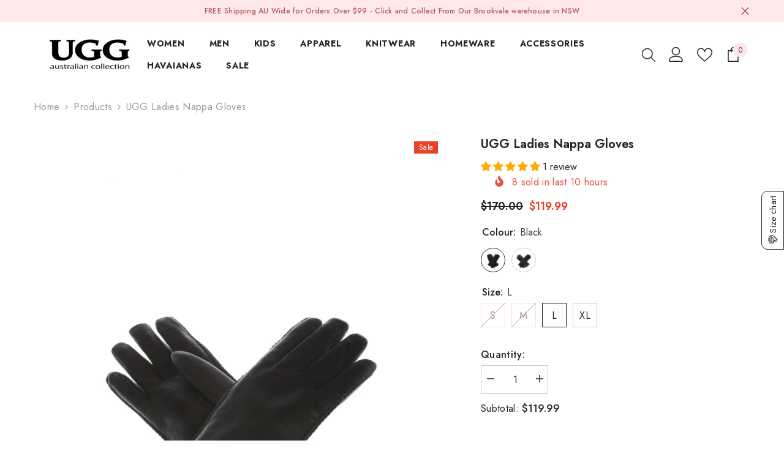

--- FILE ---
content_type: text/html; charset=utf-8
request_url: https://www.uggaustraliancollection.com.au/products/ugg-ladies-nappa-glove
body_size: 87243
content:
<!doctype html><html class="no-js" lang="en">
    <head>
        <meta charset="utf-8">
        <meta http-equiv="X-UA-Compatible" content="IE=edge">
        <meta name="viewport" content="width=device-width,initial-scale=1">
        <meta name="theme-color" content="">
        <link rel="canonical" href="https://www.uggaustraliancollection.com.au/products/ugg-ladies-nappa-glove" canonical-shop-url="https://www.uggaustraliancollection.com.au/"><link rel="shortcut icon" href="//www.uggaustraliancollection.com.au/cdn/shop/files/austrailia-collection_32x32.png?v=1671098719" type="image/png"><link rel="preconnect" href="https://cdn.shopify.com" crossorigin>
        <title>UGG Ladies Nappa Gloves  &ndash; UGG Australian Collection</title><meta name="description" content="DETAILS: The nappa glove is a classic ladies design. Made with Australian sheepskin, those luxurious gloves will keep you warm in style. Featuring a nappa leather finish, they are perfect to keep the cold away during winter days. Colours: Black, Chocolate FEATURES: Australian sheepskin lining Nappa leather Water resist">

<meta property="og:site_name" content="UGG Australian Collection">
<meta property="og:url" content="https://www.uggaustraliancollection.com.au/products/ugg-ladies-nappa-glove">
<meta property="og:title" content="UGG Ladies Nappa Gloves">
<meta property="og:type" content="product">
<meta property="og:description" content="DETAILS: The nappa glove is a classic ladies design. Made with Australian sheepskin, those luxurious gloves will keep you warm in style. Featuring a nappa leather finish, they are perfect to keep the cold away during winter days. Colours: Black, Chocolate FEATURES: Australian sheepskin lining Nappa leather Water resist"><meta property="og:image" content="http://www.uggaustraliancollection.com.au/cdn/shop/products/1200-1.jpg?v=1669891253">
  <meta property="og:image:secure_url" content="https://www.uggaustraliancollection.com.au/cdn/shop/products/1200-1.jpg?v=1669891253">
  <meta property="og:image:width" content="1000">
  <meta property="og:image:height" content="1200"><meta property="og:price:amount" content="119.99">
  <meta property="og:price:currency" content="AUD"><meta name="twitter:site" content="@uggac/"><meta name="twitter:card" content="summary_large_image">
<meta name="twitter:title" content="UGG Ladies Nappa Gloves">
<meta name="twitter:description" content="DETAILS: The nappa glove is a classic ladies design. Made with Australian sheepskin, those luxurious gloves will keep you warm in style. Featuring a nappa leather finish, they are perfect to keep the cold away during winter days. Colours: Black, Chocolate FEATURES: Australian sheepskin lining Nappa leather Water resist">

        <script>window.performance && window.performance.mark && window.performance.mark('shopify.content_for_header.start');</script><meta name="google-site-verification" content="IIKUtOJLUTORolg_Yh_MHUeOm8IEbn7SAAhSLDwgE3E">
<meta name="google-site-verification" content="IIKUtOJLUTORolg_Yh_MHUeOm8IEbn7SAAhSLDwgE3E">
<meta name="facebook-domain-verification" content="2hj3plffwg7k1yp0v8cxyk0pqh08at">
<meta id="shopify-digital-wallet" name="shopify-digital-wallet" content="/68379377982/digital_wallets/dialog">
<meta name="shopify-checkout-api-token" content="6d05482778108eab8669faa05dc1eda8">
<meta id="in-context-paypal-metadata" data-shop-id="68379377982" data-venmo-supported="false" data-environment="production" data-locale="en_US" data-paypal-v4="true" data-currency="AUD">
<link rel="alternate" type="application/json+oembed" href="https://www.uggaustraliancollection.com.au/products/ugg-ladies-nappa-glove.oembed">
<script async="async" src="/checkouts/internal/preloads.js?locale=en-AU"></script>
<link rel="preconnect" href="https://shop.app" crossorigin="anonymous">
<script async="async" src="https://shop.app/checkouts/internal/preloads.js?locale=en-AU&shop_id=68379377982" crossorigin="anonymous"></script>
<script id="apple-pay-shop-capabilities" type="application/json">{"shopId":68379377982,"countryCode":"AU","currencyCode":"AUD","merchantCapabilities":["supports3DS"],"merchantId":"gid:\/\/shopify\/Shop\/68379377982","merchantName":"UGG Australian Collection","requiredBillingContactFields":["postalAddress","email","phone"],"requiredShippingContactFields":["postalAddress","email","phone"],"shippingType":"shipping","supportedNetworks":["visa","masterCard","amex","jcb"],"total":{"type":"pending","label":"UGG Australian Collection","amount":"1.00"},"shopifyPaymentsEnabled":true,"supportsSubscriptions":true}</script>
<script id="shopify-features" type="application/json">{"accessToken":"6d05482778108eab8669faa05dc1eda8","betas":["rich-media-storefront-analytics"],"domain":"www.uggaustraliancollection.com.au","predictiveSearch":true,"shopId":68379377982,"locale":"en"}</script>
<script>var Shopify = Shopify || {};
Shopify.shop = "ugg-australian-collections.myshopify.com";
Shopify.locale = "en";
Shopify.currency = {"active":"AUD","rate":"1.0"};
Shopify.country = "AU";
Shopify.theme = {"name":"UGG - ELLA THEME - JAN 2026","id":183765631294,"schema_name":"Ella","schema_version":"6.6.0","theme_store_id":null,"role":"main"};
Shopify.theme.handle = "null";
Shopify.theme.style = {"id":null,"handle":null};
Shopify.cdnHost = "www.uggaustraliancollection.com.au/cdn";
Shopify.routes = Shopify.routes || {};
Shopify.routes.root = "/";</script>
<script type="module">!function(o){(o.Shopify=o.Shopify||{}).modules=!0}(window);</script>
<script>!function(o){function n(){var o=[];function n(){o.push(Array.prototype.slice.apply(arguments))}return n.q=o,n}var t=o.Shopify=o.Shopify||{};t.loadFeatures=n(),t.autoloadFeatures=n()}(window);</script>
<script>
  window.ShopifyPay = window.ShopifyPay || {};
  window.ShopifyPay.apiHost = "shop.app\/pay";
  window.ShopifyPay.redirectState = null;
</script>
<script id="shop-js-analytics" type="application/json">{"pageType":"product"}</script>
<script defer="defer" async type="module" src="//www.uggaustraliancollection.com.au/cdn/shopifycloud/shop-js/modules/v2/client.init-shop-cart-sync_BApSsMSl.en.esm.js"></script>
<script defer="defer" async type="module" src="//www.uggaustraliancollection.com.au/cdn/shopifycloud/shop-js/modules/v2/chunk.common_CBoos6YZ.esm.js"></script>
<script type="module">
  await import("//www.uggaustraliancollection.com.au/cdn/shopifycloud/shop-js/modules/v2/client.init-shop-cart-sync_BApSsMSl.en.esm.js");
await import("//www.uggaustraliancollection.com.au/cdn/shopifycloud/shop-js/modules/v2/chunk.common_CBoos6YZ.esm.js");

  window.Shopify.SignInWithShop?.initShopCartSync?.({"fedCMEnabled":true,"windoidEnabled":true});

</script>
<script>
  window.Shopify = window.Shopify || {};
  if (!window.Shopify.featureAssets) window.Shopify.featureAssets = {};
  window.Shopify.featureAssets['shop-js'] = {"shop-cart-sync":["modules/v2/client.shop-cart-sync_DJczDl9f.en.esm.js","modules/v2/chunk.common_CBoos6YZ.esm.js"],"init-fed-cm":["modules/v2/client.init-fed-cm_BzwGC0Wi.en.esm.js","modules/v2/chunk.common_CBoos6YZ.esm.js"],"init-windoid":["modules/v2/client.init-windoid_BS26ThXS.en.esm.js","modules/v2/chunk.common_CBoos6YZ.esm.js"],"shop-cash-offers":["modules/v2/client.shop-cash-offers_DthCPNIO.en.esm.js","modules/v2/chunk.common_CBoos6YZ.esm.js","modules/v2/chunk.modal_Bu1hFZFC.esm.js"],"shop-button":["modules/v2/client.shop-button_D_JX508o.en.esm.js","modules/v2/chunk.common_CBoos6YZ.esm.js"],"init-shop-email-lookup-coordinator":["modules/v2/client.init-shop-email-lookup-coordinator_DFwWcvrS.en.esm.js","modules/v2/chunk.common_CBoos6YZ.esm.js"],"shop-toast-manager":["modules/v2/client.shop-toast-manager_tEhgP2F9.en.esm.js","modules/v2/chunk.common_CBoos6YZ.esm.js"],"shop-login-button":["modules/v2/client.shop-login-button_DwLgFT0K.en.esm.js","modules/v2/chunk.common_CBoos6YZ.esm.js","modules/v2/chunk.modal_Bu1hFZFC.esm.js"],"avatar":["modules/v2/client.avatar_BTnouDA3.en.esm.js"],"init-shop-cart-sync":["modules/v2/client.init-shop-cart-sync_BApSsMSl.en.esm.js","modules/v2/chunk.common_CBoos6YZ.esm.js"],"pay-button":["modules/v2/client.pay-button_BuNmcIr_.en.esm.js","modules/v2/chunk.common_CBoos6YZ.esm.js"],"init-shop-for-new-customer-accounts":["modules/v2/client.init-shop-for-new-customer-accounts_DrjXSI53.en.esm.js","modules/v2/client.shop-login-button_DwLgFT0K.en.esm.js","modules/v2/chunk.common_CBoos6YZ.esm.js","modules/v2/chunk.modal_Bu1hFZFC.esm.js"],"init-customer-accounts-sign-up":["modules/v2/client.init-customer-accounts-sign-up_TlVCiykN.en.esm.js","modules/v2/client.shop-login-button_DwLgFT0K.en.esm.js","modules/v2/chunk.common_CBoos6YZ.esm.js","modules/v2/chunk.modal_Bu1hFZFC.esm.js"],"shop-follow-button":["modules/v2/client.shop-follow-button_C5D3XtBb.en.esm.js","modules/v2/chunk.common_CBoos6YZ.esm.js","modules/v2/chunk.modal_Bu1hFZFC.esm.js"],"checkout-modal":["modules/v2/client.checkout-modal_8TC_1FUY.en.esm.js","modules/v2/chunk.common_CBoos6YZ.esm.js","modules/v2/chunk.modal_Bu1hFZFC.esm.js"],"init-customer-accounts":["modules/v2/client.init-customer-accounts_C0Oh2ljF.en.esm.js","modules/v2/client.shop-login-button_DwLgFT0K.en.esm.js","modules/v2/chunk.common_CBoos6YZ.esm.js","modules/v2/chunk.modal_Bu1hFZFC.esm.js"],"lead-capture":["modules/v2/client.lead-capture_Cq0gfm7I.en.esm.js","modules/v2/chunk.common_CBoos6YZ.esm.js","modules/v2/chunk.modal_Bu1hFZFC.esm.js"],"shop-login":["modules/v2/client.shop-login_BmtnoEUo.en.esm.js","modules/v2/chunk.common_CBoos6YZ.esm.js","modules/v2/chunk.modal_Bu1hFZFC.esm.js"],"payment-terms":["modules/v2/client.payment-terms_BHOWV7U_.en.esm.js","modules/v2/chunk.common_CBoos6YZ.esm.js","modules/v2/chunk.modal_Bu1hFZFC.esm.js"]};
</script>
<script>(function() {
  var isLoaded = false;
  function asyncLoad() {
    if (isLoaded) return;
    isLoaded = true;
    var urls = ["https:\/\/app.avada.io\/avada-sdk.min.js?shop=ugg-australian-collections.myshopify.com","\/\/cdn.shopify.com\/proxy\/3af2464ba7f3cbc461653876bc79890edbc99b47bf3e849756cbfc83fee9c848\/dev.giftkart.app\/scripts.js?shop=ugg-australian-collections.myshopify.com\u0026sp-cache-control=cHVibGljLCBtYXgtYWdlPTkwMA","https:\/\/widgets.automizely.com\/returns\/main.js?shop=ugg-australian-collections.myshopify.com"];
    for (var i = 0; i < urls.length; i++) {
      var s = document.createElement('script');
      s.type = 'text/javascript';
      s.async = true;
      s.src = urls[i];
      var x = document.getElementsByTagName('script')[0];
      x.parentNode.insertBefore(s, x);
    }
  };
  if(window.attachEvent) {
    window.attachEvent('onload', asyncLoad);
  } else {
    window.addEventListener('load', asyncLoad, false);
  }
})();</script>
<script id="__st">var __st={"a":68379377982,"offset":39600,"reqid":"5b02b0a7-f212-4548-9c7c-6454a816acdd-1768861259","pageurl":"www.uggaustraliancollection.com.au\/products\/ugg-ladies-nappa-glove","u":"866fc5efebb0","p":"product","rtyp":"product","rid":8022297084222};</script>
<script>window.ShopifyPaypalV4VisibilityTracking = true;</script>
<script id="captcha-bootstrap">!function(){'use strict';const t='contact',e='account',n='new_comment',o=[[t,t],['blogs',n],['comments',n],[t,'customer']],c=[[e,'customer_login'],[e,'guest_login'],[e,'recover_customer_password'],[e,'create_customer']],r=t=>t.map((([t,e])=>`form[action*='/${t}']:not([data-nocaptcha='true']) input[name='form_type'][value='${e}']`)).join(','),a=t=>()=>t?[...document.querySelectorAll(t)].map((t=>t.form)):[];function s(){const t=[...o],e=r(t);return a(e)}const i='password',u='form_key',d=['recaptcha-v3-token','g-recaptcha-response','h-captcha-response',i],f=()=>{try{return window.sessionStorage}catch{return}},m='__shopify_v',_=t=>t.elements[u];function p(t,e,n=!1){try{const o=window.sessionStorage,c=JSON.parse(o.getItem(e)),{data:r}=function(t){const{data:e,action:n}=t;return t[m]||n?{data:e,action:n}:{data:t,action:n}}(c);for(const[e,n]of Object.entries(r))t.elements[e]&&(t.elements[e].value=n);n&&o.removeItem(e)}catch(o){console.error('form repopulation failed',{error:o})}}const l='form_type',E='cptcha';function T(t){t.dataset[E]=!0}const w=window,h=w.document,L='Shopify',v='ce_forms',y='captcha';let A=!1;((t,e)=>{const n=(g='f06e6c50-85a8-45c8-87d0-21a2b65856fe',I='https://cdn.shopify.com/shopifycloud/storefront-forms-hcaptcha/ce_storefront_forms_captcha_hcaptcha.v1.5.2.iife.js',D={infoText:'Protected by hCaptcha',privacyText:'Privacy',termsText:'Terms'},(t,e,n)=>{const o=w[L][v],c=o.bindForm;if(c)return c(t,g,e,D).then(n);var r;o.q.push([[t,g,e,D],n]),r=I,A||(h.body.append(Object.assign(h.createElement('script'),{id:'captcha-provider',async:!0,src:r})),A=!0)});var g,I,D;w[L]=w[L]||{},w[L][v]=w[L][v]||{},w[L][v].q=[],w[L][y]=w[L][y]||{},w[L][y].protect=function(t,e){n(t,void 0,e),T(t)},Object.freeze(w[L][y]),function(t,e,n,w,h,L){const[v,y,A,g]=function(t,e,n){const i=e?o:[],u=t?c:[],d=[...i,...u],f=r(d),m=r(i),_=r(d.filter((([t,e])=>n.includes(e))));return[a(f),a(m),a(_),s()]}(w,h,L),I=t=>{const e=t.target;return e instanceof HTMLFormElement?e:e&&e.form},D=t=>v().includes(t);t.addEventListener('submit',(t=>{const e=I(t);if(!e)return;const n=D(e)&&!e.dataset.hcaptchaBound&&!e.dataset.recaptchaBound,o=_(e),c=g().includes(e)&&(!o||!o.value);(n||c)&&t.preventDefault(),c&&!n&&(function(t){try{if(!f())return;!function(t){const e=f();if(!e)return;const n=_(t);if(!n)return;const o=n.value;o&&e.removeItem(o)}(t);const e=Array.from(Array(32),(()=>Math.random().toString(36)[2])).join('');!function(t,e){_(t)||t.append(Object.assign(document.createElement('input'),{type:'hidden',name:u})),t.elements[u].value=e}(t,e),function(t,e){const n=f();if(!n)return;const o=[...t.querySelectorAll(`input[type='${i}']`)].map((({name:t})=>t)),c=[...d,...o],r={};for(const[a,s]of new FormData(t).entries())c.includes(a)||(r[a]=s);n.setItem(e,JSON.stringify({[m]:1,action:t.action,data:r}))}(t,e)}catch(e){console.error('failed to persist form',e)}}(e),e.submit())}));const S=(t,e)=>{t&&!t.dataset[E]&&(n(t,e.some((e=>e===t))),T(t))};for(const o of['focusin','change'])t.addEventListener(o,(t=>{const e=I(t);D(e)&&S(e,y())}));const B=e.get('form_key'),M=e.get(l),P=B&&M;t.addEventListener('DOMContentLoaded',(()=>{const t=y();if(P)for(const e of t)e.elements[l].value===M&&p(e,B);[...new Set([...A(),...v().filter((t=>'true'===t.dataset.shopifyCaptcha))])].forEach((e=>S(e,t)))}))}(h,new URLSearchParams(w.location.search),n,t,e,['guest_login'])})(!0,!0)}();</script>
<script integrity="sha256-4kQ18oKyAcykRKYeNunJcIwy7WH5gtpwJnB7kiuLZ1E=" data-source-attribution="shopify.loadfeatures" defer="defer" src="//www.uggaustraliancollection.com.au/cdn/shopifycloud/storefront/assets/storefront/load_feature-a0a9edcb.js" crossorigin="anonymous"></script>
<script crossorigin="anonymous" defer="defer" src="//www.uggaustraliancollection.com.au/cdn/shopifycloud/storefront/assets/shopify_pay/storefront-65b4c6d7.js?v=20250812"></script>
<script data-source-attribution="shopify.dynamic_checkout.dynamic.init">var Shopify=Shopify||{};Shopify.PaymentButton=Shopify.PaymentButton||{isStorefrontPortableWallets:!0,init:function(){window.Shopify.PaymentButton.init=function(){};var t=document.createElement("script");t.src="https://www.uggaustraliancollection.com.au/cdn/shopifycloud/portable-wallets/latest/portable-wallets.en.js",t.type="module",document.head.appendChild(t)}};
</script>
<script data-source-attribution="shopify.dynamic_checkout.buyer_consent">
  function portableWalletsHideBuyerConsent(e){var t=document.getElementById("shopify-buyer-consent"),n=document.getElementById("shopify-subscription-policy-button");t&&n&&(t.classList.add("hidden"),t.setAttribute("aria-hidden","true"),n.removeEventListener("click",e))}function portableWalletsShowBuyerConsent(e){var t=document.getElementById("shopify-buyer-consent"),n=document.getElementById("shopify-subscription-policy-button");t&&n&&(t.classList.remove("hidden"),t.removeAttribute("aria-hidden"),n.addEventListener("click",e))}window.Shopify?.PaymentButton&&(window.Shopify.PaymentButton.hideBuyerConsent=portableWalletsHideBuyerConsent,window.Shopify.PaymentButton.showBuyerConsent=portableWalletsShowBuyerConsent);
</script>
<script data-source-attribution="shopify.dynamic_checkout.cart.bootstrap">document.addEventListener("DOMContentLoaded",(function(){function t(){return document.querySelector("shopify-accelerated-checkout-cart, shopify-accelerated-checkout")}if(t())Shopify.PaymentButton.init();else{new MutationObserver((function(e,n){t()&&(Shopify.PaymentButton.init(),n.disconnect())})).observe(document.body,{childList:!0,subtree:!0})}}));
</script>
<link id="shopify-accelerated-checkout-styles" rel="stylesheet" media="screen" href="https://www.uggaustraliancollection.com.au/cdn/shopifycloud/portable-wallets/latest/accelerated-checkout-backwards-compat.css" crossorigin="anonymous">
<style id="shopify-accelerated-checkout-cart">
        #shopify-buyer-consent {
  margin-top: 1em;
  display: inline-block;
  width: 100%;
}

#shopify-buyer-consent.hidden {
  display: none;
}

#shopify-subscription-policy-button {
  background: none;
  border: none;
  padding: 0;
  text-decoration: underline;
  font-size: inherit;
  cursor: pointer;
}

#shopify-subscription-policy-button::before {
  box-shadow: none;
}

      </style>
<script id="sections-script" data-sections="header-navigation-plain,header-mobile" defer="defer" src="//www.uggaustraliancollection.com.au/cdn/shop/t/14/compiled_assets/scripts.js?v=2784"></script>
<script>window.performance && window.performance.mark && window.performance.mark('shopify.content_for_header.end');</script>
        <style>@import url('https://fonts.googleapis.com/css?family=Jost:300,300i,400,400i,500,500i,600,600i,700,700i,800,800i&display=swap');
                @import url('https://fonts.googleapis.com/css?family=Playfair+Display:300,300i,400,400i,500,500i,600,600i,700,700i,800,800i&display=swap');
                    :root {
        --font-family-1: Jost;
        --font-family-2: Playfair Display;

        /* Settings Body */--font-body-family: Jost;--font-body-size: 16px;--font-body-weight: 400;--body-line-height: 26px;--body-letter-spacing: .02em;

        /* Settings Heading */--font-heading-family: Jost;--font-heading-size: 24px;--font-heading-weight: 900;--font-heading-style: normal;--heading-line-height: 24px;--heading-letter-spacing: .02em;--heading-text-transform: capitalize;--heading-border-height: 2px;

        /* Menu Lv1 */--font-menu-lv1-family: Jost;--font-menu-lv1-size: 14px;--font-menu-lv1-weight: 700;--menu-lv1-line-height: 24px;--menu-lv1-letter-spacing: .05em;--menu-lv1-text-transform: uppercase;

        /* Menu Lv2 */--font-menu-lv2-family: Jost;--font-menu-lv2-size: 14px;--font-menu-lv2-weight: 400;--menu-lv2-line-height: 24px;--menu-lv2-letter-spacing: 0;--menu-lv2-text-transform: capitalize;

        /* Menu Lv3 */--font-menu-lv3-family: Jost;--font-menu-lv3-size: 14px;--font-menu-lv3-weight: 400;--menu-lv3-line-height: 24px;--menu-lv3-letter-spacing: 0;--menu-lv3-text-transform: capitalize;

        /* Mega Menu Lv2 */--font-mega-menu-lv2-family: Jost;--font-mega-menu-lv2-size: 14px;--font-mega-menu-lv2-weight: 700;--font-mega-menu-lv2-style: normal;--mega-menu-lv2-line-height: 24px;--mega-menu-lv2-letter-spacing: 0;--mega-menu-lv2-text-transform: uppercase;

        /* Mega Menu Lv3 */--font-mega-menu-lv3-family: Jost;--font-mega-menu-lv3-size: 14px;--font-mega-menu-lv3-weight: 400;--mega-menu-lv3-line-height: 24px;--mega-menu-lv3-letter-spacing: 0;--mega-menu-lv3-text-transform: capitalize;

        /* Product Card Title */--product-title-font: Jost;--product-title-font-size : 16px;--product-title-font-weight : 400;--product-title-line-height: 22px;--product-title-letter-spacing: .02em;--product-title-line-text : 1;--product-title-text-transform : capitalize;--product-title-margin-bottom: 10px;

        /* Product Card Vendor */--product-vendor-font: Jost;--product-vendor-font-size : 16px;--product-vendor-font-weight : 700;--product-vendor-font-style : normal;--product-vendor-line-height: 24px;--product-vendor-letter-spacing: .02em;--product-vendor-text-transform : capitalize;--product-vendor-margin-bottom: 0px;--product-vendor-margin-top: 0px;

        /* Product Card Price */--product-price-font: Jost;--product-price-font-size : 16px;--product-price-font-weight : 600;--product-price-line-height: 22px;--product-price-letter-spacing: 0;--product-price-margin-top: 0px;--product-price-margin-bottom: 13px;

        /* Product Card Badge */--badge-font: Jost;--badge-font-size : 12px;--badge-font-weight : 400;--badge-text-transform : capitalize;--badge-letter-spacing: .02em;--badge-line-height: 20px;--badge-border-radius: 0px;--badge-padding-top: 0px;--badge-padding-bottom: 0px;--badge-padding-left-right: 8px;--badge-postion-top: 0px;--badge-postion-left-right: 0px;

        /* Product Quickview */
        --product-quickview-font-size : 12px; --product-quickview-line-height: 23px; --product-quickview-border-radius: 1px; --product-quickview-padding-top: 0px; --product-quickview-padding-bottom: 0px; --product-quickview-padding-left-right: 7px; --product-quickview-sold-out-product: #e95144;--product-quickview-box-shadow: none;/* Blog Card Tile */--blog-title-font: Jost;--blog-title-font-size : 16px; --blog-title-font-weight : 700; --blog-title-line-height: 25px; --blog-title-letter-spacing: 0; --blog-title-text-transform : capitalize;

        /* Blog Card Info (Date, Author) */--blog-info-font: Jost;--blog-info-font-size : 14px; --blog-info-font-weight : 400; --blog-info-line-height: 20px; --blog-info-letter-spacing: .02em; --blog-info-text-transform : uppercase;

        /* Button 1 */--btn-1-font-family: Jost;--btn-1-font-size: 16px; --btn-1-font-weight: 700; --btn-1-text-transform: uppercase; --btn-1-line-height: 24px; --btn-1-letter-spacing: .05em; --btn-1-text-align: center; --btn-1-border-radius: 0px; --btn-1-border-width: 2px; --btn-1-border-style: solid; --btn-1-padding-top: 11px; --btn-1-padding-bottom: 11px; --btn-1-horizontal-length: 5px; --btn-1-vertical-length: 5px; --btn-1-blur-radius: 0px; --btn-1-spread: 0px;
        --btn-1-all-bg-opacity: #ffffff;--btn-1-all-bg-opacity-hover: #000000;--btn-1-inset: ;/* Button 2 */--btn-2-font-family: Playfair Display;--btn-2-font-size: 18px; --btn-2-font-weight: 500; --btn-2-text-transform: uppercase; --btn-2-line-height: 23px; --btn-2-letter-spacing: .05em; --btn-2-text-align: right; --btn-2-border-radius: 0px; --btn-2-border-width: 1px; --btn-2-border-style: solid; --btn-2-padding-top: 20px; --btn-2-padding-bottom: 20px; --btn-2-horizontal-length: 5px; --btn-2-vertical-length: 5px; --btn-2-blur-radius: 0px; --btn-2-spread: 0px;
        --btn-2-all-bg-opacity: #000000;--btn-2-all-bg-opacity-hover: #ffffff;--btn-2-inset: ;/* Button 3 */--btn-3-font-family: Jost;--btn-3-font-size: 16px; --btn-3-font-weight: 600; --btn-3-text-transform: capitalize; --btn-3-line-height: 24px; --btn-3-letter-spacing: .02em; --btn-3-text-align: center; --btn-3-border-radius: 0px; --btn-3-border-width: 2px; --btn-3-border-style: solid; --btn-3-padding-top: 11px; --btn-3-padding-bottom: 11px; --btn-3-horizontal-length: 5px; --btn-3-vertical-length: 5px; --btn-3-blur-radius: 0px; --btn-3-spread: 0px;
        --btn-3-all-bg-opacity: #000000;--btn-3-all-bg-opacity-hover: #ffffff;--btn-3-inset: ;/* Footer Heading */--footer-heading-font-family: Jost;--footer-heading-font-size : 16px; --footer-heading-font-weight : 700; --footer-heading-line-height : 28px; --footer-heading-letter-spacing : 0; --footer-heading-text-transform : uppercase;

        /* Footer Link */--footer-link-font-family: Jost;--footer-link-font-size : 14px; --footer-link-font-weight : ; --footer-link-line-height : 35px; --footer-link-letter-spacing : 0; --footer-link-text-transform : capitalize;

        /* Page Title */--font-page-title-family: Jost;--font-page-title-size: 24px; --font-page-title-weight: 400; --font-page-title-style: normal; --page-title-line-height: 20px; --page-title-letter-spacing: .02em; --page-title-text-transform: uppercase;

        /* Font Product Tab Title */
        --font-tab-type-1: Jost; --font-tab-type-2: Playfair Display;

        /* Text Size */
        --text-size-font-size : 10px; --text-size-font-weight : 400; --text-size-line-height : 22px; --text-size-letter-spacing : 0; --text-size-text-transform : uppercase; --text-size-color : #787878;

        /* Font Weight */
        --font-weight-normal: 400; --font-weight-medium: 500; --font-weight-semibold: 600; --font-weight-bold: 700; --font-weight-bolder: 800; --font-weight-black: 900;

        /* Radio Button */
        --form-label-checkbox-before-bg: #fff; --form-label-checkbox-before-border: #cecece; --form-label-checkbox-before-bg-checked: #000;

        /* Conatiner */
        --body-custom-width-container: 1800px;

        /* Layout Boxed */
        --color-background-layout-boxed: #f8f8f8;/* Arrow */
        --position-horizontal-slick-arrow: 0;

        /* General Color*/
        --color-text: #232323; --color-text2: #969696; --color-global: #232323; --color-white: #FFFFFF; --color-grey: #868686; --color-black: #202020; --color-base-text-rgb: 35, 35, 35; --color-base-text2-rgb: 150, 150, 150; --color-background: #ffffff; --color-background-rgb: 255, 255, 255; --color-background-overylay: rgba(255, 255, 255, 0.9); --color-base-accent-text: ; --color-base-accent-1: ; --color-base-accent-2: ; --color-link: #232323; --color-link-hover: #232323; --color-error: #D93333; --color-error-bg: #FCEEEE; --color-success: #5A5A5A; --color-success-bg: #DFF0D8; --color-info: #202020; --color-info-bg: #FFF2DD; --color-link-underline: rgba(35, 35, 35, 0.5); --color-breadcrumb: #999999; --colors-breadcrumb-hover: #232323;--colors-breadcrumb-active: #999999; --border-global: #e6e6e6; --bg-global: #fafafa; --bg-planceholder: #fafafa; --color-warning: #fff; --bg-warning: #e0b252; --color-background-10 : #e9e9e9; --color-background-20 : #d3d3d3; --color-background-30 : #bdbdbd; --color-background-50 : #919191; --color-background-global : #919191;

        /* Arrow Color */
        --arrow-color: #232323; --arrow-background-color: #fff; --arrow-border-color: #cccccc;--arrow-color-hover: #ffffff;--arrow-background-color-hover: #232323;--arrow-border-color-hover: #232323;--arrow-width: 35px;--arrow-height: 35px;--arrow-size: 35px;--arrow-size-icon: 17px;--arrow-border-radius: 50%;--arrow-border-width: 1px;--arrow-width-half: -17px;

        /* Pagination Color */
        --pagination-item-color: #3c3c3c; --pagination-item-color-active: #3c3c3c; --pagination-item-bg-color: #fff;--pagination-item-bg-color-active: #fff;--pagination-item-border-color: #fff;--pagination-item-border-color-active: #3c3c3c;--pagination-arrow-color: #3c3c3c;--pagination-arrow-color-active: #3c3c3c;--pagination-arrow-bg-color: #fff;--pagination-arrow-bg-color-active: #fff;--pagination-arrow-border-color: #fff;--pagination-arrow-border-color-active: #fff;

        /* Dots Color */
        --dots-color: rgba(0,0,0,0);--dots-border-color: #868686;--dots-color-active: #000000;--dots-border-color-active: #000000;--dots-style2-background-opacity: #00000050;--dots-width: 12px;--dots-height: 12px;

        /* Button Color */
        --btn-1-color: #FFFFFF;--btn-1-bg: #000000;--btn-1-border: #000000;--btn-1-color-hover: #000000;--btn-1-bg-hover: #ffffff;--btn-1-border-hover: #000000;
        --btn-2-color: #232323;--btn-2-bg: #FFFFFF;--btn-2-border: #727272;--btn-2-color-hover: #FFFFFF;--btn-2-bg-hover: #232323;--btn-2-border-hover: #232323;
        --btn-3-color: #FFFFFF;--btn-3-bg: #e9514b;--btn-3-border: #e9514b;--btn-3-color-hover: #ffffff;--btn-3-bg-hover: #e9514b;--btn-3-border-hover: #e9514b;
        --anchor-transition: all ease .3s;--bg-white: #ffffff;--bg-black: #000000;--bg-grey: #808080;--icon: var(--color-text);--text-cart: #3c3c3c;--duration-short: 100ms;--duration-default: 350ms;--duration-long: 500ms;--form-input-bg: #ffffff;--form-input-border: #c7c7c7;--form-input-color: #232323;--form-input-placeholder: #868686;--form-label: #232323;

        --new-badge-color: #ffffff;--new-badge-bg: #62a78c;--sale-badge-color: #ffffff;--sale-badge-bg: #ea4226;--sold-out-badge-color: #ffffff;--sold-out-badge-bg: #c1c1c1;--custom-badge-color: #ffffff;--custom-badge-bg: #505050;--bundle-badge-color: #ffffff;--bundle-badge-bg: #232323;
        
        --product-title-color : #232323;--product-title-color-hover : #232323;--product-vendor-color : #232323;--product-price-color : #232323;--product-sale-price-color : #ea4226;--product-compare-price-color : #969696;--product-review-full-color : #000000;--product-review-empty-color : #e4e4e4;--product-countdown-color : #c12e48;--product-countdown-bg-color : #ffffff;

        --product-swatch-border : #cbcbcb;--product-swatch-border-active : #232323;--product-swatch-width : 40px;--product-swatch-height : 40px;--product-swatch-border-radius : 0px;--product-swatch-color-width : 40px;--product-swatch-color-height : 40px;--product-swatch-color-border-radius : 20px;

        --product-wishlist-color : #000000;--product-wishlist-bg : #f5f5f5;--product-wishlist-border : transparent;--product-wishlist-color-added : #ffffff;--product-wishlist-bg-added : #000000;--product-wishlist-border-added : transparent;--product-compare-color : #000000;--product-compare-bg : #FFFFFF;--product-compare-color-added : #D12442; --product-compare-bg-added : #FFFFFF; --product-hot-stock-text-color : #d62828; --product-quick-view-color : #ffffff; --product-cart-image-fit : contain; --product-title-variant-font-size: 16px;--product-quick-view-bg : #232830;--product-quick-view-bg-above-button: rgba(35, 40, 48, 0.7);--product-quick-view-color-hover : #FFFFFF;--product-quick-view-bg-hover : #232830;--product-action-color : #000000;--product-action-bg : #ffffff;--product-action-border : #000000;--product-action-color-hover : #FFFFFF;--product-action-bg-hover : #000000;--product-action-border-hover : #000000;

        /* Multilevel Category Filter */
        --color-label-multiLevel-categories: #232323;--bg-label-multiLevel-categories: #fff;--color-button-multiLevel-categories: #fff;--bg-button-multiLevel-categories: #ff8b21;--border-button-multiLevel-categories: #ff736b;--hover-color-button-multiLevel-categories: #fff;--hover-bg-button-multiLevel-categories: #ff8b21;--cart-item-bg : #ffffff;--cart-item-border : #e8e8e8;--cart-item-border-width : 1px;--cart-item-border-style : solid;--free-shipping-height : 10px;--free-shipping-border-radius : 20px;--free-shipping-color : #727272; --free-shipping-bg : #ededed;--free-shipping-bg-1: #f44336;--free-shipping-bg-2: #ffc206;--free-shipping-bg-3: #69c69c;--free-shipping-bg-4: #69c69c; --free-shipping-min-height : 20.0px;--w-product-swatch-custom: 30px;--h-product-swatch-custom: 30px;--w-product-swatch-custom-mb: 20px;--h-product-swatch-custom-mb: 20px;--font-size-product-swatch-more: 12px;--swatch-border : #cbcbcb;--swatch-border-active : #232323;

        --variant-size: #232323;--variant-size-border: #e7e7e7;--variant-size-bg: #ffffff;--variant-size-hover: #ffffff;--variant-size-border-hover: #232323;--variant-size-bg-hover: #232323;--variant-bg : #ffffff; --variant-color : #232323; --variant-bg-active : #ffffff; --variant-color-active : #232323;

        --fontsize-text-social: 12px;
        --page-content-distance: 64px;--sidebar-content-distance: 40px;--button-transition-ease: cubic-bezier(.25,.46,.45,.94);

        /* Loading Spinner Color */
        --spinner-top-color: #fc0; --spinner-right-color: #4dd4c6; --spinner-bottom-color: #f00; --spinner-left-color: #f6f6f6;

        /* Product Card Marquee */
        --product-marquee-background-color: ;--product-marquee-text-color: #FFFFFF;--product-marquee-text-size: 14px;--product-marquee-text-mobile-size: 14px;--product-marquee-text-weight: 400;--product-marquee-text-transform: none;--product-marquee-text-style: italic;--product-marquee-speed: ; --product-marquee-line-height: calc(var(--product-marquee-text-mobile-size) * 1.5);
    }
</style>
        <link href="//www.uggaustraliancollection.com.au/cdn/shop/t/14/assets/base.css?v=26821603702365599441768549012" rel="stylesheet" type="text/css" media="all" />
<link href="//www.uggaustraliancollection.com.au/cdn/shop/t/14/assets/animated.css?v=91884483947907798981768549009" rel="stylesheet" type="text/css" media="all" />
<link href="//www.uggaustraliancollection.com.au/cdn/shop/t/14/assets/component-card.css?v=460838883299639221768549028" rel="stylesheet" type="text/css" media="all" />
<link href="//www.uggaustraliancollection.com.au/cdn/shop/t/14/assets/component-loading-overlay.css?v=23413779889692260311768549052" rel="stylesheet" type="text/css" media="all" />
<link href="//www.uggaustraliancollection.com.au/cdn/shop/t/14/assets/component-loading-banner.css?v=117267378828180047021768552137" rel="stylesheet" type="text/css" media="all" />
<link href="//www.uggaustraliancollection.com.au/cdn/shop/t/14/assets/component-quick-cart.css?v=90055279406307231311768549069" rel="stylesheet" type="text/css" media="all" />
<link rel="stylesheet" href="//www.uggaustraliancollection.com.au/cdn/shop/t/14/assets/vendor.css?v=164616260963476715651768549127" media="print" onload="this.media='all'">
<noscript><link href="//www.uggaustraliancollection.com.au/cdn/shop/t/14/assets/vendor.css?v=164616260963476715651768549127" rel="stylesheet" type="text/css" media="all" /></noscript>


	<link href="//www.uggaustraliancollection.com.au/cdn/shop/t/14/assets/component-card-02.css?v=170065417811398935031768810174" rel="stylesheet" type="text/css" media="all" />


<link href="//www.uggaustraliancollection.com.au/cdn/shop/t/14/assets/component-predictive-search.css?v=110628222596022886011768549061" rel="stylesheet" type="text/css" media="all" />
<link rel="stylesheet" href="//www.uggaustraliancollection.com.au/cdn/shop/t/14/assets/component-newsletter.css?v=111617043413587308161768549058" media="print" onload="this.media='all'">
<link rel="stylesheet" href="//www.uggaustraliancollection.com.au/cdn/shop/t/14/assets/component-slider.css?v=37888473738646685221768549077" media="print" onload="this.media='all'">
<link rel="stylesheet" href="//www.uggaustraliancollection.com.au/cdn/shop/t/14/assets/component-list-social.css?v=102044711114163579551768549050" media="print" onload="this.media='all'"><noscript><link href="//www.uggaustraliancollection.com.au/cdn/shop/t/14/assets/component-newsletter.css?v=111617043413587308161768549058" rel="stylesheet" type="text/css" media="all" /></noscript>
<noscript><link href="//www.uggaustraliancollection.com.au/cdn/shop/t/14/assets/component-slider.css?v=37888473738646685221768549077" rel="stylesheet" type="text/css" media="all" /></noscript>
<noscript><link href="//www.uggaustraliancollection.com.au/cdn/shop/t/14/assets/component-list-social.css?v=102044711114163579551768549050" rel="stylesheet" type="text/css" media="all" /></noscript>

<style type="text/css">
	.nav-title-mobile {display: none;}.list-menu--disclosure{display: none;position: absolute;min-width: 100%;width: 22rem;background-color: var(--bg-white);box-shadow: 0 1px 4px 0 rgb(0 0 0 / 15%);padding: 5px 0 5px 20px;opacity: 0;visibility: visible;pointer-events: none;transition: opacity var(--duration-default) ease, transform var(--duration-default) ease;}.list-menu--disclosure-2{margin-left: calc(100% - 15px);z-index: 2;top: -5px;}.list-menu--disclosure:focus {outline: none;}.list-menu--disclosure.localization-selector {max-height: 18rem;overflow: auto;width: 10rem;padding: 0.5rem;}.js menu-drawer > details > summary::before, .js menu-drawer > details[open]:not(.menu-opening) > summary::before {content: '';position: absolute;cursor: default;width: 100%;height: calc(100vh - 100%);height: calc(var(--viewport-height, 100vh) - (var(--header-bottom-position, 100%)));top: 100%;left: 0;background: var(--color-foreground-50);opacity: 0;visibility: hidden;z-index: 2;transition: opacity var(--duration-default) ease,visibility var(--duration-default) ease;}menu-drawer > details[open] > summary::before {visibility: visible;opacity: 1;}.menu-drawer {position: absolute;transform: translateX(-100%);visibility: hidden;z-index: 3;left: 0;top: 100%;width: 100%;max-width: calc(100vw - 4rem);padding: 0;border: 0.1rem solid var(--color-background-10);border-left: 0;border-bottom: 0;background-color: var(--bg-white);overflow-x: hidden;}.js .menu-drawer {height: calc(100vh - 100%);height: calc(var(--viewport-height, 100vh) - (var(--header-bottom-position, 100%)));}.js details[open] > .menu-drawer, .js details[open] > .menu-drawer__submenu {transition: transform var(--duration-default) ease, visibility var(--duration-default) ease;}.no-js details[open] > .menu-drawer, .js details[open].menu-opening > .menu-drawer, details[open].menu-opening > .menu-drawer__submenu {transform: translateX(0);visibility: visible;}@media screen and (min-width: 750px) {.menu-drawer {width: 40rem;}.no-js .menu-drawer {height: auto;}}.menu-drawer__inner-container {position: relative;height: 100%;}.menu-drawer__navigation-container {display: grid;grid-template-rows: 1fr auto;align-content: space-between;overflow-y: auto;height: 100%;}.menu-drawer__navigation {padding: 0 0 5.6rem 0;}.menu-drawer__inner-submenu {height: 100%;overflow-x: hidden;overflow-y: auto;}.no-js .menu-drawer__navigation {padding: 0;}.js .menu-drawer__menu li {width: 100%;border-bottom: 1px solid #e6e6e6;overflow: hidden;}.menu-drawer__menu-item{line-height: var(--body-line-height);letter-spacing: var(--body-letter-spacing);padding: 10px 20px 10px 15px;cursor: pointer;display: flex;align-items: center;justify-content: space-between;}.menu-drawer__menu-item .label{display: inline-block;vertical-align: middle;font-size: calc(var(--font-body-size) - 4px);font-weight: var(--font-weight-normal);letter-spacing: var(--body-letter-spacing);height: 20px;line-height: 20px;margin: 0 0 0 10px;padding: 0 5px;text-transform: uppercase;text-align: center;position: relative;}.menu-drawer__menu-item .label:before{content: "";position: absolute;border: 5px solid transparent;top: 50%;left: -9px;transform: translateY(-50%);}.menu-drawer__menu-item > .icon{width: 24px;height: 24px;margin: 0 10px 0 0;}.menu-drawer__menu-item > .symbol {position: absolute;right: 20px;top: 50%;transform: translateY(-50%);display: flex;align-items: center;justify-content: center;font-size: 0;pointer-events: none;}.menu-drawer__menu-item > .symbol .icon{width: 14px;height: 14px;opacity: .6;}.menu-mobile-icon .menu-drawer__menu-item{justify-content: flex-start;}.no-js .menu-drawer .menu-drawer__menu-item > .symbol {display: none;}.js .menu-drawer__submenu {position: absolute;top: 0;width: 100%;bottom: 0;left: 0;background-color: var(--bg-white);z-index: 1;transform: translateX(100%);visibility: hidden;}.js .menu-drawer__submenu .menu-drawer__submenu {overflow-y: auto;}.menu-drawer__close-button {display: block;width: 100%;padding: 10px 15px;background-color: transparent;border: none;background: #f6f8f9;position: relative;}.menu-drawer__close-button .symbol{position: absolute;top: auto;left: 20px;width: auto;height: 22px;z-index: 10;display: flex;align-items: center;justify-content: center;font-size: 0;pointer-events: none;}.menu-drawer__close-button .icon {display: inline-block;vertical-align: middle;width: 18px;height: 18px;transform: rotate(180deg);}.menu-drawer__close-button .text{max-width: calc(100% - 50px);white-space: nowrap;overflow: hidden;text-overflow: ellipsis;display: inline-block;vertical-align: top;width: 100%;margin: 0 auto;}.no-js .menu-drawer__close-button {display: none;}.menu-drawer__utility-links {padding: 2rem;}.menu-drawer__account {display: inline-flex;align-items: center;text-decoration: none;padding: 1.2rem;margin-left: -1.2rem;font-size: 1.4rem;}.menu-drawer__account .icon-account {height: 2rem;width: 2rem;margin-right: 1rem;}.menu-drawer .list-social {justify-content: flex-start;margin-left: -1.25rem;margin-top: 2rem;}.menu-drawer .list-social:empty {display: none;}.menu-drawer .list-social__link {padding: 1.3rem 1.25rem;}

	/* Style General */
	.d-block{display: block}.d-inline-block{display: inline-block}.d-flex{display: flex}.d-none {display: none}.d-grid{display: grid}.ver-alg-mid {vertical-align: middle}.ver-alg-top{vertical-align: top}
	.flex-jc-start{justify-content:flex-start}.flex-jc-end{justify-content:flex-end}.flex-jc-center{justify-content:center}.flex-jc-between{justify-content:space-between}.flex-jc-stretch{justify-content:stretch}.flex-align-start{align-items: flex-start}.flex-align-center{align-items: center}.flex-align-end{align-items: flex-end}.flex-align-stretch{align-items:stretch}.flex-wrap{flex-wrap: wrap}.flex-nowrap{flex-wrap: nowrap}.fd-row{flex-direction:row}.fd-row-reverse{flex-direction:row-reverse}.fd-column{flex-direction:column}.fd-column-reverse{flex-direction:column-reverse}.fg-0{flex-grow:0}.fs-0{flex-shrink:0}.gap-15{gap:15px}.gap-30{gap:30px}.gap-col-30{column-gap:30px}
	.p-relative{position:relative}.p-absolute{position:absolute}.p-static{position:static}.p-fixed{position:fixed;}
	.zi-1{z-index:1}.zi-2{z-index:2}.zi-3{z-index:3}.zi-5{z-index:5}.zi-6{z-index:6}.zi-7{z-index:7}.zi-9{z-index:9}.zi-10{z-index:10}.zi-99{z-index:99} .zi-100{z-index:100} .zi-101{z-index:101}
	.top-0{top:0}.top-100{top:100%}.top-auto{top:auto}.left-0{left:0}.left-auto{left:auto}.right-0{right:0}.right-auto{right:auto}.bottom-0{bottom:0}
	.middle-y{top:50%;transform:translateY(-50%)}.middle-x{left:50%;transform:translateX(-50%)}
	.opacity-0{opacity:0}.opacity-1{opacity:1}
	.o-hidden{overflow:hidden}.o-visible{overflow:visible}.o-unset{overflow:unset}.o-x-hidden{overflow-x:hidden}.o-y-auto{overflow-y:auto;}
	.pt-0{padding-top:0}.pt-2{padding-top:2px}.pt-5{padding-top:5px}.pt-10{padding-top:10px}.pt-10-imp{padding-top:10px !important}.pt-12{padding-top:12px}.pt-16{padding-top:16px}.pt-20{padding-top:20px}.pt-24{padding-top:24px}.pt-30{padding-top:30px}.pt-32{padding-top:32px}.pt-36{padding-top:36px}.pt-48{padding-top:48px}.pb-0{padding-bottom:0}.pb-5{padding-bottom:5px}.pb-10{padding-bottom:10px}.pb-10-imp{padding-bottom:10px !important}.pb-12{padding-bottom:12px}.pb-15{padding-bottom:15px}.pb-16{padding-bottom:16px}.pb-18{padding-bottom:18px}.pb-20{padding-bottom:20px}.pb-24{padding-bottom:24px}.pb-32{padding-bottom:32px}.pb-40{padding-bottom:40px}.pb-48{padding-bottom:48px}.pb-50{padding-bottom:50px}.pb-80{padding-bottom:80px}.pb-84{padding-bottom:84px}.pr-0{padding-right:0}.pr-5{padding-right: 5px}.pr-10{padding-right:10px}.pr-20{padding-right:20px}.pr-24{padding-right:24px}.pr-30{padding-right:30px}.pr-36{padding-right:36px}.pr-80{padding-right:80px}.pl-0{padding-left:0}.pl-12{padding-left:12px}.pl-20{padding-left:20px}.pl-24{padding-left:24px}.pl-36{padding-left:36px}.pl-48{padding-left:48px}.pl-52{padding-left:52px}.pl-80{padding-left:80px}.p-zero{padding:0}
	.m-lr-auto{margin:0 auto}.m-zero{margin:0}.ml-auto{margin-left:auto}.ml-0{margin-left:0}.ml-5{margin-left:5px}.ml-15{margin-left:15px}.ml-20{margin-left:20px}.ml-30{margin-left:30px}.mr-auto{margin-right:auto}.mr-0{margin-right:0}.mr-5{margin-right:5px}.mr-10{margin-right:10px}.mr-20{margin-right:20px}.mr-30{margin-right:30px}.mt-0{margin-top: 0}.mt-10{margin-top: 10px}.mt-15{margin-top: 15px}.mt-20{margin-top: 20px}.mt-25{margin-top: 25px}.mt-30{margin-top: 30px}.mt-40{margin-top: 40px}.mt-45{margin-top: 45px}.mb-0{margin-bottom: 0}.mb-5{margin-bottom: 5px}.mb-10{margin-bottom: 10px}.mb-15{margin-bottom: 15px}.mb-18{margin-bottom: 18px}.mb-20{margin-bottom: 20px}.mb-30{margin-bottom: 30px}
	.h-0{height:0}.h-100{height:100%}.h-100v{height:100vh}.h-auto{height:auto}.mah-100{max-height:100%}.mih-15{min-height: 15px}.mih-none{min-height: unset}.lih-15{line-height: 15px}
	.w-50pc{width:50%}.w-100{width:100%}.w-100v{width:100vw}.maw-100{max-width:100%}.maw-300{max-width:300px}.maw-480{max-width: 480px}.maw-780{max-width: 780px}.w-auto{width:auto}.minw-auto{min-width: auto}.min-w-100{min-width: 100px}
	.float-l{float:left}.float-r{float:right}
	.b-zero{border:none}.br-50p{border-radius:50%}.br-zero{border-radius:0}.br-2{border-radius:2px}.bg-none{background: none}
	.stroke-w-0{stroke-width: 0px}.stroke-w-1h{stroke-width: 0.5px}.stroke-w-1{stroke-width: 1px}.stroke-w-3{stroke-width: 3px}.stroke-w-5{stroke-width: 5px}.stroke-w-7 {stroke-width: 7px}.stroke-w-10 {stroke-width: 10px}.stroke-w-12 {stroke-width: 12px}.stroke-w-15 {stroke-width: 15px}.stroke-w-20 {stroke-width: 20px}.stroke-w-25 {stroke-width: 25px}.stroke-w-30{stroke-width: 30px}.stroke-w-32 {stroke-width: 32px}.stroke-w-40 {stroke-width: 40px}
	.w-21{width: 21px}.w-23{width: 23px}.w-24{width: 24px}.h-22{height: 22px}.h-23{height: 23px}.h-24{height: 24px}.w-h-16{width: 16px;height: 16px}.w-h-17{width: 17px;height: 17px}.w-h-18 {width: 18px;height: 18px}.w-h-19{width: 19px;height: 19px}.w-h-20 {width: 20px;height: 20px}.w-h-21{width: 21px;height: 21px}.w-h-22 {width: 22px;height: 22px}.w-h-23{width: 23px;height: 23px}.w-h-24 {width: 24px;height: 24px}.w-h-25 {width: 25px;height: 25px}.w-h-26 {width: 26px;height: 26px}.w-h-27 {width: 27px;height: 27px}.w-h-28 {width: 28px;height: 28px}.w-h-29 {width: 29px;height: 29px}.w-h-30 {width: 30px;height: 30px}.w-h-31 {width: 31px;height: 31px}.w-h-32 {width: 32px;height: 32px}.w-h-33 {width: 33px;height: 33px}.w-h-34 {width: 34px;height: 34px}.w-h-35 {width: 35px;height: 35px}.w-h-36 {width: 36px;height: 36px}.w-h-37 {width: 37px;height: 37px}
	.txt-d-none{text-decoration:none}.txt-d-underline{text-decoration:underline}.txt-u-o-1{text-underline-offset: 1px}.txt-u-o-2{text-underline-offset: 2px}.txt-u-o-3{text-underline-offset: 3px}.txt-u-o-4{text-underline-offset: 4px}.txt-u-o-5{text-underline-offset: 5px}.txt-u-o-6{text-underline-offset: 6px}.txt-u-o-8{text-underline-offset: 8px}.txt-u-o-12{text-underline-offset: 12px}.txt-t-up{text-transform:uppercase}.txt-t-cap{text-transform:capitalize}
	.ft-0{font-size: 0}.ft-16{font-size: 16px}.ls-0{letter-spacing: 0}.ls-02{letter-spacing: 0.2em}.ls-05{letter-spacing: 0.5em}.ft-i{font-style: italic}
	.button-effect svg{transition: 0.3s}.button-effect:hover svg{transform: rotate(180deg)}
	.icon-effect:hover svg {transform: scale(1.15)}.icon-effect:hover .icon-search-1 {transform: rotate(-90deg) scale(1.15)}
	.link-effect > span:after, .link-effect > .text__icon:after{content: "";position: absolute;bottom: -2px;left: 0;height: 1px;width: 100%;transform: scaleX(0);transition: transform var(--duration-default) ease-out;transform-origin: right}
	.link-effect > .text__icon:after{ bottom: 0 }
	.link-effect > span:hover:after, .link-effect > .text__icon:hover:after{transform: scaleX(1);transform-origin: left}
	@media (min-width: 1025px){
		.pl-lg-80{padding-left:80px}.pr-lg-80{padding-right:80px}
	}
</style>
        <script src="//www.uggaustraliancollection.com.au/cdn/shop/t/14/assets/vendor.js?v=37601539231953232631768549127" type="text/javascript"></script>
<script src="//www.uggaustraliancollection.com.au/cdn/shop/t/14/assets/global.js?v=135695659275536672501768549092" type="text/javascript"></script>
<script src="//www.uggaustraliancollection.com.au/cdn/shop/t/14/assets/lazysizes.min.js?v=122719776364282065531768549110" type="text/javascript"></script>
<!-- <script src="//www.uggaustraliancollection.com.au/cdn/shop/t/14/assets/menu.js?v=49849284315874639661768549111" type="text/javascript"></script> --><script src="//www.uggaustraliancollection.com.au/cdn/shop/t/14/assets/predictive-search.js?v=65687679455101800451768549113" defer="defer"></script>

<script>
    window.lazySizesConfig = window.lazySizesConfig || {};
    lazySizesConfig.loadMode = 1;
    window.lazySizesConfig.init = false;
    lazySizes.init();

    window.rtl_slick = false;
    window.mobile_menu = 'default';
    window.money_format = '${{amount}}';
    window.shop_currency = 'AUD';
    window.currencySymbol ="$";
    window.show_multiple_currencies = false;
    window.routes = {
        root: '',
        cart: '/cart',
        cart_add_url: '/cart/add',
        cart_change_url: '/cart/change',
        cart_update_url: '/cart/update',
        collection_all: '/collections/all',
        predictive_search_url: '/search/suggest',
        search_url: '/search'
    }; 
    window.button_load_more = {
        default: `Show more`,
        loading: `Loading...`,
        view_all: `View All Collection`,
        no_more: `No More Product`
    };
    window.after_add_to_cart = {
        type: 'quick_cart',
        message: `is added to your shopping cart.`
    };
    window.variant_image_group_quick_view = false;
    window.quick_view = {
        show: true,
        show_mb: true
    };
    window.quick_shop = {
        show: true,
        see_details: `View Full Details`,
    };
    window.quick_cart = {
        show: true
    };
    window.cartStrings = {
        error: `There was an error while updating your cart. Please try again.`,
        quantityError: `You can only add [quantity] of this item to your cart.`,
        addProductOutQuantity: `You can only add [maxQuantity] of this product to your cart`,
        addProductOutQuantity2: `The quantity of this product is insufficient.`,
        cartErrorMessage: `Translation missing: en.sections.cart.cart_quantity_error_prefix`,
        soldoutText: `sold out`,
        alreadyText: `all`,
        items: `items`,
        item: `item`,
    };
    window.variantStrings = {
        addToCart: `Add to cart`,
        addingToCart: `Adding to cart...`,
        addedToCart: `Added to cart`,
        submit: `Submit`,
        soldOut: `Sold out`,
        unavailable: `Unavailable`,
        soldOut_message: `This variant is sold out!`,
        unavailable_message: `This variant is unavailable!`,
        addToCart_message: `You must select at least one products to add!`,
        select: `Select Options`,
        preOrder: `Pre-Order`,
        add: `Add`,
        unavailable_with_option: `[value] (Unavailable)`,
        hide_variants_unavailable: false
    };
    window.inventory_text = {
        hotStock: `Hurry up! only [inventory] left`,
        hotStock2: `Please hurry! Only [inventory] left in stock`,
        warningQuantity: `Maximum quantity: [inventory]`,
        inStock: `In Stock`,
        outOfStock: `Out Of Stock`,
        manyInStock: `Many In Stock`,
        show_options: `Show Variants`,
        hide_options: `Hide Variants`,
        adding : `Adding`,
        thank_you : `Thank You`,
        add_more : `Add More`,
        cart_feedback : `Added`
    };
    
        
            window.free_shipping_price = 100;
        
        window.free_shipping_text = {
            free_shipping_message: `Free shipping for all orders over`,
            free_shipping_message_1: `You qualify for free shipping!`,
            free_shipping_message_2:`Only`,
            free_shipping_message_3: `away from`,
            free_shipping_message_4: `free shipping`,
            free_shipping_1: `Free`,
            free_shipping_2: `TBD`
        };
    
    
        window.notify_me = {
            show: true,
            mail: `example@domain.com`,
            subject: `Out Of Stock Notification from Halothemes Store`,
            label: `Shopify`,
            success: `Thanks! We&#39;ve received your request and will respond shortly when this product / variant becomes available!`,
            error: `Please use a valid email address, such as john@example.com.`,
            button: `Notify me`
        };
    
    
    window.compare = {
        show: false,
        add: `Add To Compare`,
        added: `Added To Compare`,
        message: `You must select at least two products to compare!`
    };
    window.wishlist = {
        show: true,
        add: `Add to wishlist`,
        added: `Added to wishlist`,
        empty: `No product is added to your wishlist`,
        continue_shopping: `Continue Shopping`
    };
    window.pagination = {
        style: 2,
        next: `Next`,
        prev: `Prev`
    }
    window.review = {
        show: true,
        show_quick_view: true
    };
    window.countdown = {
        text: `Limited-Time Offers, End in:`,
        day: `D`,
        hour: `H`,
        min: `M`,
        sec: `S`,
        day_2: `Days`,
        hour_2: `Hours`,
        min_2: `Mins`,
        sec_2: `Secs`,
        days: `Days`,
        hours: `Hours`,
        mins: `Mins`,
        secs: `Secs`,
        d: `d`,
        h: `h`,
        m: `m`,
        s: `s`
    };
    window.customer_view = {
        text: `[number] customers are viewing this product`
    };

    
        window.arrows = {
            icon_next: `<button type="button" class="slick-next" aria-label="Next" role="button"><svg role="img" xmlns="http://www.w3.org/2000/svg" viewBox="0 0 24 24"><path d="M 7.75 1.34375 L 6.25 2.65625 L 14.65625 12 L 6.25 21.34375 L 7.75 22.65625 L 16.75 12.65625 L 17.34375 12 L 16.75 11.34375 Z"></path></svg></button>`,
            icon_prev: `<button type="button" class="slick-prev" aria-label="Previous" role="button"><svg role="img" xmlns="http://www.w3.org/2000/svg" viewBox="0 0 24 24"><path d="M 7.75 1.34375 L 6.25 2.65625 L 14.65625 12 L 6.25 21.34375 L 7.75 22.65625 L 16.75 12.65625 L 17.34375 12 L 16.75 11.34375 Z"></path></svg></button>`
        }
    

    window.dynamic_browser_title = {
        show: true,
        text: ''
    };
    
    window.show_more_btn_text = {
        show_more: `Show More`,
        show_less: `Show Less`,
        show_all: `Show All`,
    };

    function getCookie(cname) {
        let name = cname + "=";
        let decodedCookie = decodeURIComponent(document.cookie);
        let ca = decodedCookie.split(';');
        for(let i = 0; i <ca.length; i++) {
          let c = ca[i];
          while (c.charAt(0) == ' ') {
            c = c.substring(1);
          }
          if (c.indexOf(name) == 0) {
            return c.substring(name.length, c.length);
          }
        }
        return "";
    }
    
    const cookieAnnouncemenClosed = getCookie('announcement');
    window.announcementClosed = cookieAnnouncemenClosed === 'closed'
</script>

        <script>document.documentElement.className = document.documentElement.className.replace('no-js', 'js');</script><!-- BEGIN app block: shopify://apps/klaviyo-email-marketing-sms/blocks/klaviyo-onsite-embed/2632fe16-c075-4321-a88b-50b567f42507 -->












  <script async src="https://static.klaviyo.com/onsite/js/SuQkhy/klaviyo.js?company_id=SuQkhy"></script>
  <script>!function(){if(!window.klaviyo){window._klOnsite=window._klOnsite||[];try{window.klaviyo=new Proxy({},{get:function(n,i){return"push"===i?function(){var n;(n=window._klOnsite).push.apply(n,arguments)}:function(){for(var n=arguments.length,o=new Array(n),w=0;w<n;w++)o[w]=arguments[w];var t="function"==typeof o[o.length-1]?o.pop():void 0,e=new Promise((function(n){window._klOnsite.push([i].concat(o,[function(i){t&&t(i),n(i)}]))}));return e}}})}catch(n){window.klaviyo=window.klaviyo||[],window.klaviyo.push=function(){var n;(n=window._klOnsite).push.apply(n,arguments)}}}}();</script>

  
    <script id="viewed_product">
      if (item == null) {
        var _learnq = _learnq || [];

        var MetafieldReviews = null
        var MetafieldYotpoRating = null
        var MetafieldYotpoCount = null
        var MetafieldLooxRating = null
        var MetafieldLooxCount = null
        var okendoProduct = null
        var okendoProductReviewCount = null
        var okendoProductReviewAverageValue = null
        try {
          // The following fields are used for Customer Hub recently viewed in order to add reviews.
          // This information is not part of __kla_viewed. Instead, it is part of __kla_viewed_reviewed_items
          MetafieldReviews = {"rating":{"scale_min":"1.0","scale_max":"5.0","value":"5.0"},"rating_count":1};
          MetafieldYotpoRating = null
          MetafieldYotpoCount = null
          MetafieldLooxRating = null
          MetafieldLooxCount = null

          okendoProduct = null
          // If the okendo metafield is not legacy, it will error, which then requires the new json formatted data
          if (okendoProduct && 'error' in okendoProduct) {
            okendoProduct = null
          }
          okendoProductReviewCount = okendoProduct ? okendoProduct.reviewCount : null
          okendoProductReviewAverageValue = okendoProduct ? okendoProduct.reviewAverageValue : null
        } catch (error) {
          console.error('Error in Klaviyo onsite reviews tracking:', error);
        }

        var item = {
          Name: "UGG Ladies Nappa Gloves",
          ProductID: 8022297084222,
          Categories: ["All Accessories","Gloves","Products","SHOP ALL","Women All"],
          ImageURL: "https://www.uggaustraliancollection.com.au/cdn/shop/products/1200-1_grande.jpg?v=1669891253",
          URL: "https://www.uggaustraliancollection.com.au/products/ugg-ladies-nappa-glove",
          Brand: "Ozwear Connection Pty Ltd",
          Price: "$119.99",
          Value: "119.99",
          CompareAtPrice: "$170.00"
        };
        _learnq.push(['track', 'Viewed Product', item]);
        _learnq.push(['trackViewedItem', {
          Title: item.Name,
          ItemId: item.ProductID,
          Categories: item.Categories,
          ImageUrl: item.ImageURL,
          Url: item.URL,
          Metadata: {
            Brand: item.Brand,
            Price: item.Price,
            Value: item.Value,
            CompareAtPrice: item.CompareAtPrice
          },
          metafields:{
            reviews: MetafieldReviews,
            yotpo:{
              rating: MetafieldYotpoRating,
              count: MetafieldYotpoCount,
            },
            loox:{
              rating: MetafieldLooxRating,
              count: MetafieldLooxCount,
            },
            okendo: {
              rating: okendoProductReviewAverageValue,
              count: okendoProductReviewCount,
            }
          }
        }]);
      }
    </script>
  




  <script>
    window.klaviyoReviewsProductDesignMode = false
  </script>







<!-- END app block --><!-- BEGIN app block: shopify://apps/judge-me-reviews/blocks/judgeme_core/61ccd3b1-a9f2-4160-9fe9-4fec8413e5d8 --><!-- Start of Judge.me Core -->






<link rel="dns-prefetch" href="https://cdnwidget.judge.me">
<link rel="dns-prefetch" href="https://cdn.judge.me">
<link rel="dns-prefetch" href="https://cdn1.judge.me">
<link rel="dns-prefetch" href="https://api.judge.me">

<script data-cfasync='false' class='jdgm-settings-script'>window.jdgmSettings={"pagination":5,"disable_web_reviews":false,"badge_no_review_text":"No reviews","badge_n_reviews_text":"{{ n }} review/reviews","badge_star_color":"#ffab01","hide_badge_preview_if_no_reviews":true,"badge_hide_text":false,"enforce_center_preview_badge":false,"widget_title":"Customer Reviews","widget_open_form_text":"Write a review","widget_close_form_text":"Cancel review","widget_refresh_page_text":"Refresh page","widget_summary_text":"Based on {{ number_of_reviews }} review/reviews","widget_no_review_text":"Be the first to write a review","widget_name_field_text":"Display name","widget_verified_name_field_text":"Verified Name (public)","widget_name_placeholder_text":"Display name","widget_required_field_error_text":"This field is required.","widget_email_field_text":"Email address","widget_verified_email_field_text":"Verified Email (private, can not be edited)","widget_email_placeholder_text":"Your email address","widget_email_field_error_text":"Please enter a valid email address.","widget_rating_field_text":"Rating","widget_review_title_field_text":"Review Title","widget_review_title_placeholder_text":"Give your review a title","widget_review_body_field_text":"Review content","widget_review_body_placeholder_text":"Start writing here...","widget_pictures_field_text":"Picture/Video (optional)","widget_submit_review_text":"Submit Review","widget_submit_verified_review_text":"Submit Verified Review","widget_submit_success_msg_with_auto_publish":"Thank you! Please refresh the page in a few moments to see your review. You can remove or edit your review by logging into \u003ca href='https://judge.me/login' target='_blank' rel='nofollow noopener'\u003eJudge.me\u003c/a\u003e","widget_submit_success_msg_no_auto_publish":"Thank you! Your review will be published as soon as it is approved by the shop admin. You can remove or edit your review by logging into \u003ca href='https://judge.me/login' target='_blank' rel='nofollow noopener'\u003eJudge.me\u003c/a\u003e","widget_show_default_reviews_out_of_total_text":"Showing {{ n_reviews_shown }} out of {{ n_reviews }} reviews.","widget_show_all_link_text":"Show all","widget_show_less_link_text":"Show less","widget_author_said_text":"{{ reviewer_name }} said:","widget_days_text":"{{ n }} days ago","widget_weeks_text":"{{ n }} week/weeks ago","widget_months_text":"{{ n }} month/months ago","widget_years_text":"{{ n }} year/years ago","widget_yesterday_text":"Yesterday","widget_today_text":"Today","widget_replied_text":"\u003e\u003e {{ shop_name }} replied:","widget_read_more_text":"Read more","widget_reviewer_name_as_initial":"last_initial","widget_rating_filter_color":"","widget_rating_filter_see_all_text":"See all reviews","widget_sorting_most_recent_text":"Most Recent","widget_sorting_highest_rating_text":"Highest Rating","widget_sorting_lowest_rating_text":"Lowest Rating","widget_sorting_with_pictures_text":"Only Pictures","widget_sorting_most_helpful_text":"Most Helpful","widget_open_question_form_text":"Ask a question","widget_reviews_subtab_text":"Reviews","widget_questions_subtab_text":"Questions","widget_question_label_text":"Question","widget_answer_label_text":"Answer","widget_question_placeholder_text":"Write your question here","widget_submit_question_text":"Submit Question","widget_question_submit_success_text":"Thank you for your question! We will notify you once it gets answered.","widget_star_color":"#ffab01","verified_badge_text":"Verified","verified_badge_bg_color":"","verified_badge_text_color":"","verified_badge_placement":"left-of-reviewer-name","widget_review_max_height":"","widget_hide_border":false,"widget_social_share":false,"widget_thumb":false,"widget_review_location_show":false,"widget_location_format":"country_iso_code","all_reviews_include_out_of_store_products":true,"all_reviews_out_of_store_text":"(out of store)","all_reviews_pagination":100,"all_reviews_product_name_prefix_text":"about","enable_review_pictures":true,"enable_question_anwser":false,"widget_theme":"","review_date_format":"dd/mm/yy","default_sort_method":"most-recent","widget_product_reviews_subtab_text":"Product Reviews","widget_shop_reviews_subtab_text":"Shop Reviews","widget_other_products_reviews_text":"Reviews for other products","widget_store_reviews_subtab_text":"Store reviews","widget_no_store_reviews_text":"This store hasn't received any reviews yet","widget_web_restriction_product_reviews_text":"This product hasn't received any reviews yet","widget_no_items_text":"No items found","widget_show_more_text":"Show more","widget_write_a_store_review_text":"Write a Store Review","widget_other_languages_heading":"Reviews in Other Languages","widget_translate_review_text":"Translate review to {{ language }}","widget_translating_review_text":"Translating...","widget_show_original_translation_text":"Show original ({{ language }})","widget_translate_review_failed_text":"Review couldn't be translated.","widget_translate_review_retry_text":"Retry","widget_translate_review_try_again_later_text":"Try again later","show_product_url_for_grouped_product":false,"widget_sorting_pictures_first_text":"Pictures First","show_pictures_on_all_rev_page_mobile":false,"show_pictures_on_all_rev_page_desktop":false,"floating_tab_hide_mobile_install_preference":false,"floating_tab_button_name":"★ Reviews","floating_tab_title":"Let customers speak for us","floating_tab_button_color":"","floating_tab_button_background_color":"","floating_tab_url":"","floating_tab_url_enabled":false,"floating_tab_tab_style":"text","all_reviews_text_badge_text":"Customers rate us {{ shop.metafields.judgeme.all_reviews_rating | round: 1 }}/5 based on {{ shop.metafields.judgeme.all_reviews_count }} reviews.","all_reviews_text_badge_text_branded_style":"{{ shop.metafields.judgeme.all_reviews_rating | round: 1 }} out of 5 stars based on {{ shop.metafields.judgeme.all_reviews_count }} reviews","is_all_reviews_text_badge_a_link":false,"show_stars_for_all_reviews_text_badge":false,"all_reviews_text_badge_url":"","all_reviews_text_style":"text","all_reviews_text_color_style":"judgeme_brand_color","all_reviews_text_color":"#108474","all_reviews_text_show_jm_brand":true,"featured_carousel_show_header":true,"featured_carousel_title":"Let customers speak for us","testimonials_carousel_title":"Customers are saying","videos_carousel_title":"Real customer stories","cards_carousel_title":"Customers are saying","featured_carousel_count_text":"from {{ n }} reviews","featured_carousel_add_link_to_all_reviews_page":false,"featured_carousel_url":"","featured_carousel_show_images":true,"featured_carousel_autoslide_interval":5,"featured_carousel_arrows_on_the_sides":false,"featured_carousel_height":250,"featured_carousel_width":100,"featured_carousel_image_size":0,"featured_carousel_image_height":250,"featured_carousel_arrow_color":"#eeeeee","verified_count_badge_style":"vintage","verified_count_badge_orientation":"horizontal","verified_count_badge_color_style":"judgeme_brand_color","verified_count_badge_color":"#108474","is_verified_count_badge_a_link":false,"verified_count_badge_url":"","verified_count_badge_show_jm_brand":true,"widget_rating_preset_default":5,"widget_first_sub_tab":"product-reviews","widget_show_histogram":true,"widget_histogram_use_custom_color":false,"widget_pagination_use_custom_color":false,"widget_star_use_custom_color":true,"widget_verified_badge_use_custom_color":false,"widget_write_review_use_custom_color":false,"picture_reminder_submit_button":"Upload Pictures","enable_review_videos":false,"mute_video_by_default":false,"widget_sorting_videos_first_text":"Videos First","widget_review_pending_text":"Pending","featured_carousel_items_for_large_screen":4,"social_share_options_order":"Facebook,Twitter","remove_microdata_snippet":true,"disable_json_ld":false,"enable_json_ld_products":false,"preview_badge_show_question_text":false,"preview_badge_no_question_text":"No questions","preview_badge_n_question_text":"{{ number_of_questions }} question/questions","qa_badge_show_icon":false,"qa_badge_position":"same-row","remove_judgeme_branding":false,"widget_add_search_bar":false,"widget_search_bar_placeholder":"Search","widget_sorting_verified_only_text":"Verified only","featured_carousel_theme":"default","featured_carousel_show_rating":true,"featured_carousel_show_title":true,"featured_carousel_show_body":true,"featured_carousel_show_date":false,"featured_carousel_show_reviewer":true,"featured_carousel_show_product":false,"featured_carousel_header_background_color":"#108474","featured_carousel_header_text_color":"#ffffff","featured_carousel_name_product_separator":"reviewed","featured_carousel_full_star_background":"#108474","featured_carousel_empty_star_background":"#dadada","featured_carousel_vertical_theme_background":"#f9fafb","featured_carousel_verified_badge_enable":false,"featured_carousel_verified_badge_color":"#108474","featured_carousel_border_style":"round","featured_carousel_review_line_length_limit":3,"featured_carousel_more_reviews_button_text":"Read more reviews","featured_carousel_view_product_button_text":"View product","all_reviews_page_load_reviews_on":"scroll","all_reviews_page_load_more_text":"Load More Reviews","disable_fb_tab_reviews":false,"enable_ajax_cdn_cache":false,"widget_public_name_text":"displayed publicly like","default_reviewer_name":"John Smith","default_reviewer_name_has_non_latin":true,"widget_reviewer_anonymous":"Anonymous","medals_widget_title":"Judge.me Review Medals","medals_widget_background_color":"#f9fafb","medals_widget_position":"footer_all_pages","medals_widget_border_color":"#f9fafb","medals_widget_verified_text_position":"left","medals_widget_use_monochromatic_version":false,"medals_widget_elements_color":"#108474","show_reviewer_avatar":true,"widget_invalid_yt_video_url_error_text":"Not a YouTube video URL","widget_max_length_field_error_text":"Please enter no more than {0} characters.","widget_show_country_flag":false,"widget_show_collected_via_shop_app":true,"widget_verified_by_shop_badge_style":"light","widget_verified_by_shop_text":"Verified by Shop","widget_show_photo_gallery":false,"widget_load_with_code_splitting":true,"widget_ugc_install_preference":false,"widget_ugc_title":"Made by us, Shared by you","widget_ugc_subtitle":"Tag us to see your picture featured in our page","widget_ugc_arrows_color":"#ffffff","widget_ugc_primary_button_text":"Buy Now","widget_ugc_primary_button_background_color":"#108474","widget_ugc_primary_button_text_color":"#ffffff","widget_ugc_primary_button_border_width":"0","widget_ugc_primary_button_border_style":"none","widget_ugc_primary_button_border_color":"#108474","widget_ugc_primary_button_border_radius":"25","widget_ugc_secondary_button_text":"Load More","widget_ugc_secondary_button_background_color":"#ffffff","widget_ugc_secondary_button_text_color":"#108474","widget_ugc_secondary_button_border_width":"2","widget_ugc_secondary_button_border_style":"solid","widget_ugc_secondary_button_border_color":"#108474","widget_ugc_secondary_button_border_radius":"25","widget_ugc_reviews_button_text":"View Reviews","widget_ugc_reviews_button_background_color":"#ffffff","widget_ugc_reviews_button_text_color":"#108474","widget_ugc_reviews_button_border_width":"2","widget_ugc_reviews_button_border_style":"solid","widget_ugc_reviews_button_border_color":"#108474","widget_ugc_reviews_button_border_radius":"25","widget_ugc_reviews_button_link_to":"judgeme-reviews-page","widget_ugc_show_post_date":true,"widget_ugc_max_width":"800","widget_rating_metafield_value_type":true,"widget_primary_color":"#027654","widget_enable_secondary_color":false,"widget_secondary_color":"#edf5f5","widget_summary_average_rating_text":"{{ average_rating }} out of 5","widget_media_grid_title":"Customer photos \u0026 videos","widget_media_grid_see_more_text":"See more","widget_round_style":false,"widget_show_product_medals":true,"widget_verified_by_judgeme_text":"Verified by Judge.me","widget_show_store_medals":true,"widget_verified_by_judgeme_text_in_store_medals":"Verified by Judge.me","widget_media_field_exceed_quantity_message":"Sorry, we can only accept {{ max_media }} for one review.","widget_media_field_exceed_limit_message":"{{ file_name }} is too large, please select a {{ media_type }} less than {{ size_limit }}MB.","widget_review_submitted_text":"Review Submitted!","widget_question_submitted_text":"Question Submitted!","widget_close_form_text_question":"Cancel","widget_write_your_answer_here_text":"Write your answer here","widget_enabled_branded_link":true,"widget_show_collected_by_judgeme":true,"widget_reviewer_name_color":"","widget_write_review_text_color":"","widget_write_review_bg_color":"","widget_collected_by_judgeme_text":"collected by Judge.me","widget_pagination_type":"standard","widget_load_more_text":"Load More","widget_load_more_color":"#108474","widget_full_review_text":"Full Review","widget_read_more_reviews_text":"Read More Reviews","widget_read_questions_text":"Read Questions","widget_questions_and_answers_text":"Questions \u0026 Answers","widget_verified_by_text":"Verified by","widget_verified_text":"Verified","widget_number_of_reviews_text":"{{ number_of_reviews }} reviews","widget_back_button_text":"Back","widget_next_button_text":"Next","widget_custom_forms_filter_button":"Filters","custom_forms_style":"vertical","widget_show_review_information":false,"how_reviews_are_collected":"How reviews are collected?","widget_show_review_keywords":false,"widget_gdpr_statement":"How we use your data: We'll only contact you about the review you left, and only if necessary. By submitting your review, you agree to Judge.me's \u003ca href='https://judge.me/terms' target='_blank' rel='nofollow noopener'\u003eterms\u003c/a\u003e, \u003ca href='https://judge.me/privacy' target='_blank' rel='nofollow noopener'\u003eprivacy\u003c/a\u003e and \u003ca href='https://judge.me/content-policy' target='_blank' rel='nofollow noopener'\u003econtent\u003c/a\u003e policies.","widget_multilingual_sorting_enabled":false,"widget_translate_review_content_enabled":false,"widget_translate_review_content_method":"manual","popup_widget_review_selection":"automatically_with_pictures","popup_widget_round_border_style":true,"popup_widget_show_title":true,"popup_widget_show_body":true,"popup_widget_show_reviewer":false,"popup_widget_show_product":true,"popup_widget_show_pictures":true,"popup_widget_use_review_picture":true,"popup_widget_show_on_home_page":true,"popup_widget_show_on_product_page":true,"popup_widget_show_on_collection_page":true,"popup_widget_show_on_cart_page":true,"popup_widget_position":"bottom_left","popup_widget_first_review_delay":5,"popup_widget_duration":5,"popup_widget_interval":5,"popup_widget_review_count":5,"popup_widget_hide_on_mobile":true,"review_snippet_widget_round_border_style":true,"review_snippet_widget_card_color":"#FFFFFF","review_snippet_widget_slider_arrows_background_color":"#FFFFFF","review_snippet_widget_slider_arrows_color":"#000000","review_snippet_widget_star_color":"#108474","show_product_variant":false,"all_reviews_product_variant_label_text":"Variant: ","widget_show_verified_branding":false,"widget_ai_summary_title":"Customers say","widget_ai_summary_disclaimer":"AI-powered review summary based on recent customer reviews","widget_show_ai_summary":false,"widget_show_ai_summary_bg":false,"widget_show_review_title_input":true,"redirect_reviewers_invited_via_email":"review_widget","request_store_review_after_product_review":false,"request_review_other_products_in_order":false,"review_form_color_scheme":"default","review_form_corner_style":"square","review_form_star_color":{},"review_form_text_color":"#333333","review_form_background_color":"#ffffff","review_form_field_background_color":"#fafafa","review_form_button_color":{},"review_form_button_text_color":"#ffffff","review_form_modal_overlay_color":"#000000","review_content_screen_title_text":"How would you rate this product?","review_content_introduction_text":"We would love it if you would share a bit about your experience.","store_review_form_title_text":"How would you rate this store?","store_review_form_introduction_text":"We would love it if you would share a bit about your experience.","show_review_guidance_text":true,"one_star_review_guidance_text":"Poor","five_star_review_guidance_text":"Great","customer_information_screen_title_text":"About you","customer_information_introduction_text":"Please tell us more about you.","custom_questions_screen_title_text":"Your experience in more detail","custom_questions_introduction_text":"Here are a few questions to help us understand more about your experience.","review_submitted_screen_title_text":"Thanks for your review!","review_submitted_screen_thank_you_text":"We are processing it and it will appear on the store soon.","review_submitted_screen_email_verification_text":"Please confirm your email by clicking the link we just sent you. This helps us keep reviews authentic.","review_submitted_request_store_review_text":"Would you like to share your experience of shopping with us?","review_submitted_review_other_products_text":"Would you like to review these products?","store_review_screen_title_text":"Would you like to share your experience of shopping with us?","store_review_introduction_text":"We value your feedback and use it to improve. Please share any thoughts or suggestions you have.","reviewer_media_screen_title_picture_text":"Share a picture","reviewer_media_introduction_picture_text":"Upload a photo to support your review.","reviewer_media_screen_title_video_text":"Share a video","reviewer_media_introduction_video_text":"Upload a video to support your review.","reviewer_media_screen_title_picture_or_video_text":"Share a picture or video","reviewer_media_introduction_picture_or_video_text":"Upload a photo or video to support your review.","reviewer_media_youtube_url_text":"Paste your Youtube URL here","advanced_settings_next_step_button_text":"Next","advanced_settings_close_review_button_text":"Close","modal_write_review_flow":false,"write_review_flow_required_text":"Required","write_review_flow_privacy_message_text":"We respect your privacy.","write_review_flow_anonymous_text":"Post review as anonymous","write_review_flow_visibility_text":"This won't be visible to other customers.","write_review_flow_multiple_selection_help_text":"Select as many as you like","write_review_flow_single_selection_help_text":"Select one option","write_review_flow_required_field_error_text":"This field is required","write_review_flow_invalid_email_error_text":"Please enter a valid email address","write_review_flow_max_length_error_text":"Max. {{ max_length }} characters.","write_review_flow_media_upload_text":"\u003cb\u003eClick to upload\u003c/b\u003e or drag and drop","write_review_flow_gdpr_statement":"We'll only contact you about your review if necessary. By submitting your review, you agree to our \u003ca href='https://judge.me/terms' target='_blank' rel='nofollow noopener'\u003eterms and conditions\u003c/a\u003e and \u003ca href='https://judge.me/privacy' target='_blank' rel='nofollow noopener'\u003eprivacy policy\u003c/a\u003e.","rating_only_reviews_enabled":false,"show_negative_reviews_help_screen":false,"new_review_flow_help_screen_rating_threshold":3,"negative_review_resolution_screen_title_text":"Tell us more","negative_review_resolution_text":"Your experience matters to us. If there were issues with your purchase, we're here to help. Feel free to reach out to us, we'd love the opportunity to make things right.","negative_review_resolution_button_text":"Contact us","negative_review_resolution_proceed_with_review_text":"Leave a review","negative_review_resolution_subject":"Issue with purchase from {{ shop_name }}.{{ order_name }}","preview_badge_collection_page_install_status":false,"widget_review_custom_css":"","preview_badge_custom_css":"","preview_badge_stars_count":"5-stars","featured_carousel_custom_css":"","floating_tab_custom_css":"","all_reviews_widget_custom_css":"","medals_widget_custom_css":"","verified_badge_custom_css":"","all_reviews_text_custom_css":"","transparency_badges_collected_via_store_invite":false,"transparency_badges_from_another_provider":false,"transparency_badges_collected_from_store_visitor":false,"transparency_badges_collected_by_verified_review_provider":false,"transparency_badges_earned_reward":false,"transparency_badges_collected_via_store_invite_text":"Review collected via store invitation","transparency_badges_from_another_provider_text":"Review collected from another provider","transparency_badges_collected_from_store_visitor_text":"Review collected from a store visitor","transparency_badges_written_in_google_text":"Review written in Google","transparency_badges_written_in_etsy_text":"Review written in Etsy","transparency_badges_written_in_shop_app_text":"Review written in Shop App","transparency_badges_earned_reward_text":"Review earned a reward for future purchase","product_review_widget_per_page":10,"widget_store_review_label_text":"Review about the store","checkout_comment_extension_title_on_product_page":"Customer Comments","checkout_comment_extension_num_latest_comment_show":5,"checkout_comment_extension_format":"name_and_timestamp","checkout_comment_customer_name":"last_initial","checkout_comment_comment_notification":true,"preview_badge_collection_page_install_preference":true,"preview_badge_home_page_install_preference":true,"preview_badge_product_page_install_preference":true,"review_widget_install_preference":"","review_carousel_install_preference":false,"floating_reviews_tab_install_preference":"none","verified_reviews_count_badge_install_preference":false,"all_reviews_text_install_preference":false,"review_widget_best_location":true,"judgeme_medals_install_preference":false,"review_widget_revamp_enabled":false,"review_widget_qna_enabled":false,"review_widget_header_theme":"minimal","review_widget_widget_title_enabled":true,"review_widget_header_text_size":"medium","review_widget_header_text_weight":"regular","review_widget_average_rating_style":"compact","review_widget_bar_chart_enabled":true,"review_widget_bar_chart_type":"numbers","review_widget_bar_chart_style":"standard","review_widget_expanded_media_gallery_enabled":false,"review_widget_reviews_section_theme":"standard","review_widget_image_style":"thumbnails","review_widget_review_image_ratio":"square","review_widget_stars_size":"medium","review_widget_verified_badge":"standard_text","review_widget_review_title_text_size":"medium","review_widget_review_text_size":"medium","review_widget_review_text_length":"medium","review_widget_number_of_columns_desktop":3,"review_widget_carousel_transition_speed":5,"review_widget_custom_questions_answers_display":"always","review_widget_button_text_color":"#FFFFFF","review_widget_text_color":"#000000","review_widget_lighter_text_color":"#7B7B7B","review_widget_corner_styling":"soft","review_widget_review_word_singular":"review","review_widget_review_word_plural":"reviews","review_widget_voting_label":"Helpful?","review_widget_shop_reply_label":"Reply from {{ shop_name }}:","review_widget_filters_title":"Filters","qna_widget_question_word_singular":"Question","qna_widget_question_word_plural":"Questions","qna_widget_answer_reply_label":"Answer from {{ answerer_name }}:","qna_content_screen_title_text":"Ask a question about this product","qna_widget_question_required_field_error_text":"Please enter your question.","qna_widget_flow_gdpr_statement":"We'll only contact you about your question if necessary. By submitting your question, you agree to our \u003ca href='https://judge.me/terms' target='_blank' rel='nofollow noopener'\u003eterms and conditions\u003c/a\u003e and \u003ca href='https://judge.me/privacy' target='_blank' rel='nofollow noopener'\u003eprivacy policy\u003c/a\u003e.","qna_widget_question_submitted_text":"Thanks for your question!","qna_widget_close_form_text_question":"Close","qna_widget_question_submit_success_text":"We’ll notify you by email when your question is answered.","all_reviews_widget_v2025_enabled":false,"all_reviews_widget_v2025_header_theme":"default","all_reviews_widget_v2025_widget_title_enabled":true,"all_reviews_widget_v2025_header_text_size":"medium","all_reviews_widget_v2025_header_text_weight":"regular","all_reviews_widget_v2025_average_rating_style":"compact","all_reviews_widget_v2025_bar_chart_enabled":true,"all_reviews_widget_v2025_bar_chart_type":"numbers","all_reviews_widget_v2025_bar_chart_style":"standard","all_reviews_widget_v2025_expanded_media_gallery_enabled":false,"all_reviews_widget_v2025_show_store_medals":true,"all_reviews_widget_v2025_show_photo_gallery":true,"all_reviews_widget_v2025_show_review_keywords":false,"all_reviews_widget_v2025_show_ai_summary":false,"all_reviews_widget_v2025_show_ai_summary_bg":false,"all_reviews_widget_v2025_add_search_bar":false,"all_reviews_widget_v2025_default_sort_method":"most-recent","all_reviews_widget_v2025_reviews_per_page":10,"all_reviews_widget_v2025_reviews_section_theme":"default","all_reviews_widget_v2025_image_style":"thumbnails","all_reviews_widget_v2025_review_image_ratio":"square","all_reviews_widget_v2025_stars_size":"medium","all_reviews_widget_v2025_verified_badge":"bold_badge","all_reviews_widget_v2025_review_title_text_size":"medium","all_reviews_widget_v2025_review_text_size":"medium","all_reviews_widget_v2025_review_text_length":"medium","all_reviews_widget_v2025_number_of_columns_desktop":3,"all_reviews_widget_v2025_carousel_transition_speed":5,"all_reviews_widget_v2025_custom_questions_answers_display":"always","all_reviews_widget_v2025_show_product_variant":false,"all_reviews_widget_v2025_show_reviewer_avatar":true,"all_reviews_widget_v2025_reviewer_name_as_initial":"","all_reviews_widget_v2025_review_location_show":false,"all_reviews_widget_v2025_location_format":"","all_reviews_widget_v2025_show_country_flag":false,"all_reviews_widget_v2025_verified_by_shop_badge_style":"light","all_reviews_widget_v2025_social_share":false,"all_reviews_widget_v2025_social_share_options_order":"Facebook,Twitter,LinkedIn,Pinterest","all_reviews_widget_v2025_pagination_type":"standard","all_reviews_widget_v2025_button_text_color":"#FFFFFF","all_reviews_widget_v2025_text_color":"#000000","all_reviews_widget_v2025_lighter_text_color":"#7B7B7B","all_reviews_widget_v2025_corner_styling":"soft","all_reviews_widget_v2025_title":"Customer reviews","all_reviews_widget_v2025_ai_summary_title":"Customers say about this store","all_reviews_widget_v2025_no_review_text":"Be the first to write a review","platform":"shopify","branding_url":"https://app.judge.me/reviews/stores/www.uggaustraliancollection.com.au","branding_text":"Powered by Judge.me","locale":"en","reply_name":"UGG Australian Collection","widget_version":"3.0","footer":true,"autopublish":true,"review_dates":true,"enable_custom_form":false,"shop_use_review_site":true,"shop_locale":"en","enable_multi_locales_translations":true,"show_review_title_input":true,"review_verification_email_status":"always","can_be_branded":true,"reply_name_text":"UGG Australian Collection"};</script> <style class='jdgm-settings-style'>.jdgm-xx{left:0}:root{--jdgm-primary-color: #027654;--jdgm-secondary-color: rgba(2,118,84,0.1);--jdgm-star-color: #ffab01;--jdgm-write-review-text-color: white;--jdgm-write-review-bg-color: #027654;--jdgm-paginate-color: #027654;--jdgm-border-radius: 0;--jdgm-reviewer-name-color: #027654}.jdgm-histogram__bar-content{background-color:#027654}.jdgm-rev[data-verified-buyer=true] .jdgm-rev__icon.jdgm-rev__icon:after,.jdgm-rev__buyer-badge.jdgm-rev__buyer-badge{color:white;background-color:#027654}.jdgm-review-widget--small .jdgm-gallery.jdgm-gallery .jdgm-gallery__thumbnail-link:nth-child(8) .jdgm-gallery__thumbnail-wrapper.jdgm-gallery__thumbnail-wrapper:before{content:"See more"}@media only screen and (min-width: 768px){.jdgm-gallery.jdgm-gallery .jdgm-gallery__thumbnail-link:nth-child(8) .jdgm-gallery__thumbnail-wrapper.jdgm-gallery__thumbnail-wrapper:before{content:"See more"}}.jdgm-preview-badge .jdgm-star.jdgm-star{color:#ffab01}.jdgm-prev-badge[data-average-rating='0.00']{display:none !important}.jdgm-author-fullname{display:none !important}.jdgm-author-all-initials{display:none !important}.jdgm-rev-widg__title{visibility:hidden}.jdgm-rev-widg__summary-text{visibility:hidden}.jdgm-prev-badge__text{visibility:hidden}.jdgm-rev__prod-link-prefix:before{content:'about'}.jdgm-rev__variant-label:before{content:'Variant: '}.jdgm-rev__out-of-store-text:before{content:'(out of store)'}@media only screen and (min-width: 768px){.jdgm-rev__pics .jdgm-rev_all-rev-page-picture-separator,.jdgm-rev__pics .jdgm-rev__product-picture{display:none}}@media only screen and (max-width: 768px){.jdgm-rev__pics .jdgm-rev_all-rev-page-picture-separator,.jdgm-rev__pics .jdgm-rev__product-picture{display:none}}.jdgm-verified-count-badget[data-from-snippet="true"]{display:none !important}.jdgm-carousel-wrapper[data-from-snippet="true"]{display:none !important}.jdgm-all-reviews-text[data-from-snippet="true"]{display:none !important}.jdgm-medals-section[data-from-snippet="true"]{display:none !important}.jdgm-ugc-media-wrapper[data-from-snippet="true"]{display:none !important}.jdgm-rev__transparency-badge[data-badge-type="review_collected_via_store_invitation"]{display:none !important}.jdgm-rev__transparency-badge[data-badge-type="review_collected_from_another_provider"]{display:none !important}.jdgm-rev__transparency-badge[data-badge-type="review_collected_from_store_visitor"]{display:none !important}.jdgm-rev__transparency-badge[data-badge-type="review_written_in_etsy"]{display:none !important}.jdgm-rev__transparency-badge[data-badge-type="review_written_in_google_business"]{display:none !important}.jdgm-rev__transparency-badge[data-badge-type="review_written_in_shop_app"]{display:none !important}.jdgm-rev__transparency-badge[data-badge-type="review_earned_for_future_purchase"]{display:none !important}.jdgm-review-snippet-widget .jdgm-rev-snippet-widget__cards-container .jdgm-rev-snippet-card{border-radius:8px;background:#fff}.jdgm-review-snippet-widget .jdgm-rev-snippet-widget__cards-container .jdgm-rev-snippet-card__rev-rating .jdgm-star{color:#108474}.jdgm-review-snippet-widget .jdgm-rev-snippet-widget__prev-btn,.jdgm-review-snippet-widget .jdgm-rev-snippet-widget__next-btn{border-radius:50%;background:#fff}.jdgm-review-snippet-widget .jdgm-rev-snippet-widget__prev-btn>svg,.jdgm-review-snippet-widget .jdgm-rev-snippet-widget__next-btn>svg{fill:#000}.jdgm-full-rev-modal.rev-snippet-widget .jm-mfp-container .jm-mfp-content,.jdgm-full-rev-modal.rev-snippet-widget .jm-mfp-container .jdgm-full-rev__icon,.jdgm-full-rev-modal.rev-snippet-widget .jm-mfp-container .jdgm-full-rev__pic-img,.jdgm-full-rev-modal.rev-snippet-widget .jm-mfp-container .jdgm-full-rev__reply{border-radius:8px}.jdgm-full-rev-modal.rev-snippet-widget .jm-mfp-container .jdgm-full-rev[data-verified-buyer="true"] .jdgm-full-rev__icon::after{border-radius:8px}.jdgm-full-rev-modal.rev-snippet-widget .jm-mfp-container .jdgm-full-rev .jdgm-rev__buyer-badge{border-radius:calc( 8px / 2 )}.jdgm-full-rev-modal.rev-snippet-widget .jm-mfp-container .jdgm-full-rev .jdgm-full-rev__replier::before{content:'UGG Australian Collection'}.jdgm-full-rev-modal.rev-snippet-widget .jm-mfp-container .jdgm-full-rev .jdgm-full-rev__product-button{border-radius:calc( 8px * 6 )}
</style> <style class='jdgm-settings-style'></style>

  
  
  
  <style class='jdgm-miracle-styles'>
  @-webkit-keyframes jdgm-spin{0%{-webkit-transform:rotate(0deg);-ms-transform:rotate(0deg);transform:rotate(0deg)}100%{-webkit-transform:rotate(359deg);-ms-transform:rotate(359deg);transform:rotate(359deg)}}@keyframes jdgm-spin{0%{-webkit-transform:rotate(0deg);-ms-transform:rotate(0deg);transform:rotate(0deg)}100%{-webkit-transform:rotate(359deg);-ms-transform:rotate(359deg);transform:rotate(359deg)}}@font-face{font-family:'JudgemeStar';src:url("[data-uri]") format("woff");font-weight:normal;font-style:normal}.jdgm-star{font-family:'JudgemeStar';display:inline !important;text-decoration:none !important;padding:0 4px 0 0 !important;margin:0 !important;font-weight:bold;opacity:1;-webkit-font-smoothing:antialiased;-moz-osx-font-smoothing:grayscale}.jdgm-star:hover{opacity:1}.jdgm-star:last-of-type{padding:0 !important}.jdgm-star.jdgm--on:before{content:"\e000"}.jdgm-star.jdgm--off:before{content:"\e001"}.jdgm-star.jdgm--half:before{content:"\e002"}.jdgm-widget *{margin:0;line-height:1.4;-webkit-box-sizing:border-box;-moz-box-sizing:border-box;box-sizing:border-box;-webkit-overflow-scrolling:touch}.jdgm-hidden{display:none !important;visibility:hidden !important}.jdgm-temp-hidden{display:none}.jdgm-spinner{width:40px;height:40px;margin:auto;border-radius:50%;border-top:2px solid #eee;border-right:2px solid #eee;border-bottom:2px solid #eee;border-left:2px solid #ccc;-webkit-animation:jdgm-spin 0.8s infinite linear;animation:jdgm-spin 0.8s infinite linear}.jdgm-prev-badge{display:block !important}

</style>


  
  
   


<script data-cfasync='false' class='jdgm-script'>
!function(e){window.jdgm=window.jdgm||{},jdgm.CDN_HOST="https://cdnwidget.judge.me/",jdgm.CDN_HOST_ALT="https://cdn2.judge.me/cdn/widget_frontend/",jdgm.API_HOST="https://api.judge.me/",jdgm.CDN_BASE_URL="https://cdn.shopify.com/extensions/019bd71c-30e6-73e2-906a-ddb105931c98/judgeme-extensions-297/assets/",
jdgm.docReady=function(d){(e.attachEvent?"complete"===e.readyState:"loading"!==e.readyState)?
setTimeout(d,0):e.addEventListener("DOMContentLoaded",d)},jdgm.loadCSS=function(d,t,o,a){
!o&&jdgm.loadCSS.requestedUrls.indexOf(d)>=0||(jdgm.loadCSS.requestedUrls.push(d),
(a=e.createElement("link")).rel="stylesheet",a.class="jdgm-stylesheet",a.media="nope!",
a.href=d,a.onload=function(){this.media="all",t&&setTimeout(t)},e.body.appendChild(a))},
jdgm.loadCSS.requestedUrls=[],jdgm.loadJS=function(e,d){var t=new XMLHttpRequest;
t.onreadystatechange=function(){4===t.readyState&&(Function(t.response)(),d&&d(t.response))},
t.open("GET",e),t.onerror=function(){if(e.indexOf(jdgm.CDN_HOST)===0&&jdgm.CDN_HOST_ALT!==jdgm.CDN_HOST){var f=e.replace(jdgm.CDN_HOST,jdgm.CDN_HOST_ALT);jdgm.loadJS(f,d)}},t.send()},jdgm.docReady((function(){(window.jdgmLoadCSS||e.querySelectorAll(
".jdgm-widget, .jdgm-all-reviews-page").length>0)&&(jdgmSettings.widget_load_with_code_splitting?
parseFloat(jdgmSettings.widget_version)>=3?jdgm.loadCSS(jdgm.CDN_HOST+"widget_v3/base.css"):
jdgm.loadCSS(jdgm.CDN_HOST+"widget/base.css"):jdgm.loadCSS(jdgm.CDN_HOST+"shopify_v2.css"),
jdgm.loadJS(jdgm.CDN_HOST+"loa"+"der.js"))}))}(document);
</script>
<noscript><link rel="stylesheet" type="text/css" media="all" href="https://cdnwidget.judge.me/shopify_v2.css"></noscript>

<!-- BEGIN app snippet: theme_fix_tags --><script>
  (function() {
    var jdgmThemeFixes = {"167134724414":{"html":"","css":".jdgm-all-reviews-widget {\n    width: 90%;\n    margin: auto !important;\n}","js":""}};
    if (!jdgmThemeFixes) return;
    var thisThemeFix = jdgmThemeFixes[Shopify.theme.id];
    if (!thisThemeFix) return;

    if (thisThemeFix.html) {
      document.addEventListener("DOMContentLoaded", function() {
        var htmlDiv = document.createElement('div');
        htmlDiv.classList.add('jdgm-theme-fix-html');
        htmlDiv.innerHTML = thisThemeFix.html;
        document.body.append(htmlDiv);
      });
    };

    if (thisThemeFix.css) {
      var styleTag = document.createElement('style');
      styleTag.classList.add('jdgm-theme-fix-style');
      styleTag.innerHTML = thisThemeFix.css;
      document.head.append(styleTag);
    };

    if (thisThemeFix.js) {
      var scriptTag = document.createElement('script');
      scriptTag.classList.add('jdgm-theme-fix-script');
      scriptTag.innerHTML = thisThemeFix.js;
      document.head.append(scriptTag);
    };
  })();
</script>
<!-- END app snippet -->
<!-- End of Judge.me Core -->



<!-- END app block --><!-- BEGIN app block: shopify://apps/mp-size-chart-size-guide/blocks/app-embed/305100b1-3599-492a-a54d-54f196ff1f94 -->


  
  
  
  
  
  

  

  

  

  

  
    
    <!-- BEGIN app snippet: init-data --><script type="application/json" data-cfasync='false' class='mpSizeChart-script'>
  {
    "appData": {"appStatus":true,"isRemoveBranding":true,"metaFieldLength":1,"settings":{"modal":{"header":"Size guides","bgColor":"#FFFFFF","shadow":true,"textColor":"#232323","overlayColor":"#7b7b7b","borderRadius":10,"textSize":14,"position":{"type":"modal-custom","width":48,"height":64,"top":18,"left":26,"right":0},"headerSettings":{"alignment":"center","productName":{"color":"#303030","fontSize":16,"fontWeight":"600"},"sizeGuide":{"color":"#303030","fontSize":12,"fontWeight":"400"}}},"general":{"buttonOrder":"iconText","text":"Size chart","textColor":"#232323","fontWeight":"400","isUnderline":false,"isItalic":false,"textSize":14},"float":{"hideText":false,"showMobile":true,"mobilePosition":"top-right","borderRadius":10,"borderColor":"#232323","position":"middle-right","isRotation":true,"bgColor":"#FFFFFF","height":37,"width":96,"textColor":"#232323"},"inline":{"displayType":"css-selector","buttonPosition":"custom","collection":{"position":"","inlinePosition":"after"},"product":{"position":"form[action*=\"/cart/add\"] button[name=\"add\"]","inlinePosition":"before"},"home":{"position":"","inlinePosition":"after"},"borderColor":"","borderRadius":null,"bgColor":""},"contentConfig":{"table":{"hoverColor":"#bdbdbd","animation":true,"textColor":"#232323","highlightColor":"#e7e7e8","cellColor":"#fbfbfb","borderColor":"#fbfbfb","borderWeight":1,"isAdvancedTableSettings":true,"highlight":"row"},"media":{"imageSize":null,"videoSize":null},"tab":{"position":"center","styleType":"underline","styleDetail":{"fontSize":13,"selected":{"underlineColor":"#303030","textColor":"#303030","fontWeight":"400"},"unSelected":{"textColor":"#616161","fontWeight":"regular"},"hovering":{"underlineColor":"#616161","textColor":"#616161","fontWeight":"400"},"default":{"borderRadius":null}}}},"reminderBlock":{"image":"","content":"Refer to Size Chart for easy size selection","show":false,"time":15,"imageUrl":""},"icon":{"customIconUrl":"","linkIcon":"https://cdnapps.avada.io/sizechart/setting/icon3.svg","isCustomIcon":false},"showAdvanced":true,"applyBEMCss":true,"autoTranslate":false,"displayType":"both","enableGa":false,"customCss":"/* .Avada-Modal__ContainerWrapper {\n    max-width: 1000px !important;\n} */\n/* .Mageplaza-Center img {\n    width: 100% !important;\n} */","displayMode":"button","dropdown":{"textColor":"#232323","width":100,"heightType":"full","height":600,"borderType":"top-bottom","borderColor":"#e3e3e3","bgColor":null,"fontWeight":"400","isUnderline":false,"isItalic":false,"displayType":"app-block","product":{"position":"form[action*=\"/cart/add\"]","inlinePosition":"after"},"home":{"position":"","inlinePosition":"after"},"collection":{"position":"","inlinePosition":"after"}},"recommend":{"title":"Size recommendation","emptyContent":"Enter your measurements for a size suggestion!","fit":{"content":"Base on your inputs, we recommend size","type":"larger","preference":{"title":"Fit preference","type":"select","content":{"fit":"Fit","regular":"Regular","loose":"Loose"},"selectedColor":"#1a1a1a"}},"noFit":{"notSuggestContent":"We can't find a matching size","alternative":{"smaller":{"unit":null,"fitUnit":null},"larger":{"unit":null,"fitUnit":null}}},"styles":{"tab":{"styleType":"filled","styleDetail":{"fontSize":13,"borderRadius":4,"selected":{"backgroundColor":"#303030","textColor":"#ffffff","fontWeight":"400"},"unSelected":{"textColor":"#303030","fontWeight":"400"},"hovering":{"backgroundColor":"#F1F1F1","textColor":"#303030","fontWeight":"400"}}},"title":{"fontSize":20,"fontWeight":"700","color":"#303030"},"size":{"fontSize":24,"fontWeight":"700","color":"#ffffff","backgroundColor":"#303030"},"button":{"styleType":"filled","content":"Check my size","styleDetail":{"fontSize":13,"borderRadius":2,"unSelected":{"fontWeight":"700","textColor":"#ffffff"},"selected":{"backgroundColor":"#303030"},"disable":{"textColor":"#ffffff","backgroundColor":"#d4d4d4"},"hovering":{"backgroundColor":"#1a1a1a","textColor":"#ffffff"}}}}},"reviewHacking":{"tableStyles":false,"autoOpenDropdown":false,"isProductNameLayout":false,"canUseMultipleUnits":false,"isTableSticky":false},"gdpr":{"enableOrderData":true,"enableClickData":true,"enableGDPRContent":false,"defaultCheck":true,"contentText":"We value your privacy! To enhance your shopping experience, we would like your consent to collect data related to your clicks, cart additions and order creations. This information helps provide information on metrics such as revenue, conversion rate, return rate, click rate, etc.","checkBoxText":"I agree to share my data for analysis purpose","toggleText":{"show":"Show privacy details","hide":"Hide privacy details"}},"id":"yIpmSnXPNzXq8zLGF2X1","shopDomain":"ugg-australian-collections.myshopify.com","shopId":"54WaPpcn0Ve15QdH5n48","createdAt":{"_seconds":1728373848,"_nanoseconds":264000000},"buttonInlinePosition":"custom"},"shopId":"54WaPpcn0Ve15QdH5n48","p":10},
    "campaignsList": [[{"id":"447v4QKoJOzwt8Lt281n","productIds":[],"collectionIds":[],"countries":[],"status":true,"displayType":"AUTOMATED","showOnCollectionPage":false,"showOnAllCollectionsPages":"SHOW_ALL","countries_all":true,"showOnHomePage":false,"smartSelector":false,"name":"Ever Vest","inline":{"product":{"position":""},"home":{"position":""},"collection":{"position":""}},"isPresetV2":true,"editContentV2":true,"value":"menTop","showMobile":true,"shopDomain":"ugg-australian-collections.myshopify.com","shopId":"54WaPpcn0Ve15QdH5n48","createdAt":"2025-04-19T06:03:43.502Z","priority":0,"conditions":{"type":"ALL","conditions":[{"type":"VENDOR","operation":"EQUALS","value":"Ever Australia Pty Ltd"},{"type":"TITLE","operation":"ENDS_WITH","value":"Vest"}]},"click":24,"track":{"published":true},"contentConfigs":[{"value":"<p style=\"text-align: center;\"><strong style=\"font-size: 24px;\"><span style=\"font-size: 18px;\">Ever Vest Size Chart</span></strong></p>"},{"value":"","typeConfig":"advanced_table","tableData":{"columns":[{"id":"col1","name":"Size","type":"key","order":0},{"id":"col2","name":"Length","type":"value","order":1},{"id":"col3","name":"Shoulder","type":"value","order":2},{"id":"col4","name":"Bust","type":"value","order":3},{"id":"col5","name":"Waist","order":4,"type":"value"},{"id":"col6","name":"Suitable Weight","order":5,"type":"value"}],"rows":[{"id":"row1","order":0,"col1":"S","col2":"57cm","col3":"51.6cm","col4":"111cm","col5":"114cm","col6":"40-47.5"},{"id":"row2","order":1,"col1":"M","col2":"58cm","col3":"53cm","col4":"115cm","col5":"118cm","col6":"47.5-55"},{"id":"row3","order":2,"col1":"L","col2":"59cm","col3":"54.4cm","col4":"119cm","col5":"112cm","col6":"55-70"}],"isConvertUnit":false,"defaultUnit":"Centimeter","sizeRange":"columns","multipleUnits":[]},"tableId":1763462374967},{"value":"","imgSrc":"https://storage.googleapis.com/avada-size-chart.appspot.com/charts_content/54WaPpcn0Ve15QdH5n48/1763682666408-charts_content_54WaPpcn0Ve15QdH5n48_1745042546790-Ever Vest Size Chart.jpg","typeConfig":"image"},{"value":"<p><span style=\"font-size: 12px;\">*The finished dimensions may vary based on the leather, with a normal deviation of 5mm.</span></p>"}],"updatedAt":"2025-11-20T23:55:56.515Z"},{"id":"oUdpQdfWzusX1m31w9yO","productIds":[],"collectionIds":[],"countries":[],"status":true,"displayType":"AUTOMATED","showOnCollectionPage":false,"showOnAllCollectionsPages":"SHOW_ALL","countries_all":true,"showOnHomePage":false,"smartSelector":false,"position":"","inlinePosition":"after","homePagePosition":"","homePageInlinePosition":"after","collectionPagePosition":"","collectionPageInlinePosition":"after","isPresetV2":true,"conditions":{"type":"ALL","conditions":[{"type":"VENDOR","operation":"EQUALS","value":"Jacaru"}]},"editContentV2":true,"value":"menTop","shopDomain":"ugg-australian-collections.myshopify.com","shopId":"54WaPpcn0Ve15QdH5n48","createdAt":"2025-02-20T21:01:52.863Z","priority":0,"name":"Jacaru Hats","click":337,"track":{"published":true},"contentConfigs":[{"value":"<p style=\"text-align: center;\"><strong style=\"font-size: 18px;\">Jacaru Hats Size Chart</strong></p>"},{"value":"","typeConfig":"advanced_table","tableData":{"columns":[{"id":"col1","name":"Size","type":"key","order":0},{"id":"col2","name":"Code","type":"value","order":1},{"id":"col3","name":"Centimetres","type":"value","order":2},{"id":"col4","name":"Inches","type":"value","order":3},{"id":"col5","name":"US Hat Size","type":"value","order":4}],"rows":[{"id":"row1","order":0,"col1":"Child","col2":"C","col3":"52cm","col4":"20 1/2 inch","col5":"6 1/2"},{"id":"row2","order":1,"col1":"Small","col2":"S","col3":"54.5/55cm","col4":"21 3/4 inch","col5":"6 7/8"},{"id":"row3","order":2,"col1":"Medium","col2":"M","col3":"56/57cm","col4":"22 1/2 inch","col5":"7 1/8"},{"id":"row4","order":3,"col1":"Medium/Large","col2":"M/L","col3":"58cm","col4":"22 3/4 inch","col5":"7 1/4"},{"id":"row5","order":4,"col1":"Large","col2":"L","col3":"59/59.5cm","col4":"23 1/2 inch","col5":"7 1/2"},{"id":"row6","order":5,"col1":"Extra Large","col2":"XL","col3":"61/62cm","col4":"24 3/8 inch","col5":"7 5/8"},{"id":"row7","order":6,"col1":"Extra Extra Large","col2":"XXL","col3":"63/64cm","col4":"25 1/8 inch","col5":"8"}],"isConvertUnit":false,"defaultUnit":"Centimeter","sizeRange":"columns","multipleUnits":[]},"tableId":1763462374972},{"typeConfig":"column_layout","columns":{"left":[{"value":"","imgSrc":"https://storage.googleapis.com/avada-size-chart.appspot.com/charts_content/54WaPpcn0Ve15QdH5n48/1763476039917-charts_content_54WaPpcn0Ve15QdH5n48_1740085267637-jacaru_size.jpg","typeConfig":"image","column":"left"}],"right":[{"value":"<p style=\"text-align: center;\"><strong style=\"font-size: 16px;\">How To Find Your Size</strong></p><p style=\"text-align: center;\">Follow these instructions to find your head size:</p><ol><li>Use a fabric measuring tape (or dressmakers tape) to measure the circumference of your head</li><li>Place the tape roughly 10mm above your ears -&nbsp; see image for guide.</li></ol><p style=\"text-align: center;\">Now you have your <strong>head </strong>measurement!</p><p style=\"text-align: center;\">Select your hat size from the tables below.</p><p style=\"text-align: center;\">Note: It's best to select a hat size that has an Inner Crown <strong>slightly larger</strong> than your head size.</p>","column":"right"}]},"ratio":"30"}],"updatedAt":"2025-11-24T23:07:29.819Z"},{"id":"nVR3cdHT6GS3VkEongAm","countries":[],"productIds":[],"collectionIds":[],"countries_all":true,"collectionPageInlinePosition":"after","showOnAllCollectionsPages":"SHOW_ALL","homePageInlinePosition":"after","isPresetV2":true,"shopDomain":"ugg-australian-collections.myshopify.com","inlinePosition":"after","isWizardCampaign":true,"editContentV2":true,"collectionPagePosition":"","smartSelector":false,"isRemoveBranding":false,"position":"","homePagePosition":"","value":"menShoes","displayType":"AUTOMATED","showOnCollectionPage":false,"showOnHomePage":false,"priority":0,"shopId":"54WaPpcn0Ve15QdH5n48","createdAt":"2024-11-26T23:58:35.199Z","conditions":{"type":"ALL","conditions":[{"type":"VENDOR","operation":"EQUALS","value":"Desert Oak Trading Pty Ltd"}]},"status":true,"name":"Barmah Hats","click":343,"track":{"published":true},"contentConfigs":[{"value":"\n<p style=\"text-align: center;\"><strong style=\"font-size: 18px;\">Barmah Hats Size Chart</strong></p>"},{"value":"","typeConfig":"advanced_table","tableData":{"columns":[{"id":"col1","name":"Inner Crown Size","type":"key","order":0},{"id":"col2","name":"Leather Hat","type":"value","order":1},{"id":"col3","name":"Canvas","type":"value","order":2}],"rows":[{"id":"row1","order":0,"col1":"Small","col2":"55cm","col3":"56cm"},{"id":"row2","order":1,"col1":"Medium","col2":"57cm","col3":"58cm"},{"id":"row3","order":2,"col1":"Large","col2":"59cm","col3":"59cm"},{"id":"row4","order":3,"col1":"X Large","col2":"61cm","col3":"61cm"},{"id":"row5","order":4,"col1":"XX Large","col2":"62.5cm","col3":"62.5cm"}],"isConvertUnit":false,"defaultUnit":"Centimeter","sizeRange":"columns","multipleUnits":[]},"tableId":1763479446503},{"value":"","typeConfig":"advanced_table","tableData":{"columns":[{"id":"col1","name":"International Hat(cm)","type":"key","order":0},{"id":"col2","name":"American","type":"value","order":1},{"id":"col3","name":"English","type":"value","order":2},{"id":"col4","name":"French","type":"value","order":3}],"rows":[{"id":"row1","order":0,"col1":"55","col2":"6 ⅞","col3":"6 ¾","col4":"4"},{"id":"row2","order":1,"col1":"56","col2":"7","col3":"6 ⅞","col4":"4 ½"},{"id":"row3","order":2,"col1":"57","col2":"7 ⅛","col3":"7","col4":"5"},{"id":"row4","order":3,"col1":"58","col2":"7 ¼","col3":"7 ⅛","col4":"5 ½"},{"id":"row5","order":4,"col1":"59","col2":"7 ⅜","col3":"7 ¼","col4":"6"},{"id":"row6","order":5,"col1":"60","col2":"7 ½","col3":"7 ⅜","col4":"6 ½"},{"id":"row7","order":6,"col1":"61","col2":"7 ⅝","col3":"7 ½","col4":"7"},{"id":"row8","order":7,"col1":"62","col2":"7 ¾","col3":"7 ⅝","col4":"7 ½"},{"id":"row9","order":8,"col1":"63","col2":"7 ⅞","col3":"7 ¾","col4":"8"}],"isConvertUnit":false,"defaultUnit":"Centimeter","sizeRange":"columns"},"tableId":1763479446509},{"typeConfig":"column_layout","columns":{"left":[{"value":"","imgSrc":"https://storage.googleapis.com/avada-size-chart.appspot.com/charts_content/54WaPpcn0Ve15QdH5n48/1763481681082-charts_content_54WaPpcn0Ve15QdH5n48_1740085267637-jacaru_size.jpg","typeConfig":"image","column":"left"}],"right":[{"value":"<p style=\"text-align: center;\"><strong style=\"font-size: 24px;\">How To Find Your Size</strong></p><p style=\"text-align: center;\">Follow these instructions to find your head size:</p><ol><li>Use a fabric measuring tape (or dressmakers tape) to measure the circumference of your head</li><li>Place the tape roughly 10mm above your ears -&nbsp; see image for guide.</li></ol><p style=\"text-align: center;\">Now you have your <strong>head </strong>measurement!</p><p style=\"text-align: center;\">Select your hat size from the tables below.</p><p style=\"text-align: center;\">Note: It's best to select a hat size that has an Inner Crown <strong>slightly larger</strong> than your head size.</p>","column":"right"}]},"ratio":"30"}],"updatedAt":"2025-11-24T23:08:09.260Z"},{"id":"VevFe60rIN3MTq71qMgy","countries":[],"productIds":[],"collectionIds":[],"countries_all":true,"collectionPageInlinePosition":"after","showOnAllCollectionsPages":"SHOW_ALL","homePageInlinePosition":"after","isPresetV2":true,"shopDomain":"ugg-australian-collections.myshopify.com","inlinePosition":"after","isWizardCampaign":true,"editContentV2":true,"collectionPagePosition":"","smartSelector":false,"isRemoveBranding":false,"position":"","homePagePosition":"","value":"menShoes","displayType":"AUTOMATED","showOnCollectionPage":false,"showOnHomePage":false,"priority":0,"shopId":"54WaPpcn0Ve15QdH5n48","createdAt":"2024-11-23T09:48:58.194Z","status":true,"conditions":{"type":"ALL","conditions":[{"type":"VENDOR","operation":"EQUALS","value":"Aqueo Import & Distribution Pty Ltd"}]},"name":"Havaianas","click":900,"track":{"published":true},"contentConfigs":[{"value":"<h3 style=\"font-weight: 600; text-align: center; line-height: 1.1; font-size: 1.8rem;\"><strong style=\"font-size: 18px;\">Havaianas Size Chart</strong></h3>"},{"value":"","imgSrc":"https://storage.googleapis.com/avada-size-chart.appspot.com/charts_content/54WaPpcn0Ve15QdH5n48/1763517916897-charts_content_54WaPpcn0Ve15QdH5n48_1732665489878-Havaianas Size chart.jpg","typeConfig":"image"},{"value":"<p style=\"text-align: center;\"><strong style=\"font-size: 30px;\">Top</strong></p>"},{"value":"","typeConfig":"advanced_table","tableData":{"columns":[{"id":"col1","name":"Foot length(cm)","type":"key","order":0},{"id":"col2","name":"Brazil(havaianas)","type":"value","order":1},{"id":"col3","name":"US","type":"value","order":2},{"id":"col4","name":"AU mens","type":"value","order":3}],"rows":[{"id":"row1","order":0,"col1":"23.4 to 24.6","col2":"35/36","col3":"5","col4":"4"},{"id":"row2","order":1,"col1":"24.7 to 25.9","col2":"37/38","col3":"6/7","col4":"5/6"},{"id":"row3","order":2,"col1":"26 to 27.3","col2":"39/40","col3":"8","col4":"7"},{"id":"row4","order":3,"col1":"27.4 to 28.6","col2":"41/42","col3":"9/10","col4":"8/9"},{"id":"row5","order":4,"col1":"28.7 to 29.9","col2":"43/44","col3":"11","col4":"10"},{"id":"row6","order":5,"col1":"30 to 31.3","col2":"45/46","col3":"12/13","col4":"11/12"},{"id":"row7","order":6,"col1":"31.4 to 32.6","col2":"47/48","col3":"14/15","col4":"13/14"}],"isConvertUnit":false,"defaultUnit":"Centimeter","sizeRange":"columns"},"tableId":1763516240593},{"value":"\n<p><br></p>"},{"value":"<p style=\"text-align: center;\"><strong style=\"font-size: 30px;\">Slim</strong></p>"},{"value":"","typeConfig":"advanced_table","tableData":{"columns":[{"id":"col1","name":"Foot length(cm)","type":"key","order":0},{"id":"col2","name":"Brazil (havaianas)","type":"value","order":1},{"id":"col3","name":"US","type":"value","order":2},{"id":"col4","name":"AU womens","type":"value","order":3}],"rows":[{"id":"row1","order":0,"col1":"23.4 to 24.6","col2":"35/36","col3":"5/6","col4":"5/6"},{"id":"row2","order":1,"col1":"24.7 to 25.9","col2":"37/38","col3":"7/8","col4":"7/8"},{"id":"row3","order":2,"col1":"26 to 27.3","col2":"39/40","col3":"9/10","col4":"9/10"},{"id":"row4","order":3,"col1":"27.4 to 28.6","col2":"41/42","col3":"11/12","col4":"11/12"}],"isConvertUnit":false,"defaultUnit":"Centimeter","sizeRange":"columns"},"tableId":1763516240595},{"value":"\n<p><br></p>"},{"value":"<p style=\"text-align: center;\"><strong style=\"font-size: 30px;\">Kids</strong></p>"},{"value":"","typeConfig":"advanced_table","tableData":{"columns":[{"id":"col1","name":"Foot length(cm)","type":"key","order":0},{"id":"col2","name":"Brazil (havaianas)","type":"value","order":1},{"id":"col3","name":"US","type":"value","order":2},{"id":"col4","name":"AU","type":"value","order":3},{"id":"col5","name":"age guide*","order":4,"type":"value"}],"rows":[{"id":"row1","order":0,"col1":"15.4 to 16.6","col2":"23/24","col3":"9C","col4":"7C","col5":"2 to 3 years"},{"id":"row2","order":1,"col1":"16.7 to 17.9","col2":"25/26","col3":"10C","col4":"8C","col5":"3 to 4 years"},{"id":"row3","order":2,"col1":"18 to 19.3","col2":"27/28","col3":"11C/12C","col4":"9C/10C","col5":"4 to 5 years"},{"id":"row4","order":3,"col1":"19.4 to 20.6","col2":"29/30","col3":"13C/1Y","col4":"11C","col5":"5 to 6 years"},{"id":"row5","order":4,"col1":"20.7 to 21.9","col2":"31/32","col3":"2Y","col4":"12C","col5":"6 to 7 years"},{"id":"row6","order":5,"col1":"22 to 23.3","col2":"33/34","col3":"3Y/14Y","col4":"1Y/2Y","col5":"8 to 9 years"}],"isConvertUnit":false,"defaultUnit":"Centimeter","sizeRange":"columns"},"tableId":1763516240597}],"updatedAt":"2025-11-24T07:56:41.520Z"},{"id":"Xb1bvaEK67DYjnVXsJzT","countries_all":true,"collectionPageInlinePosition":"after","showOnAllCollectionsPages":"SHOW_ALL","showOnHomePage":false,"homePageInlinePosition":"after","showOnCollectionPage":false,"isPresetV2":true,"shopDomain":"ugg-australian-collections.myshopify.com","shopId":"54WaPpcn0Ve15QdH5n48","inlinePosition":"after","value":"menShoes","isWizardCampaign":true,"countries":[],"displayType":"AUTOMATED","editContentV2":true,"productIds":[],"collectionPagePosition":"","collectionIds":[],"smartSelector":false,"isRemoveBranding":false,"position":"","homePagePosition":"","conditions":{"type":"ANY","conditions":[{"type":"TITLE","operation":"CONTAINS","value":"Hat"},{"type":"TITLE","operation":"CONTAINS","value":"Beanie"}]},"status":true,"createdAt":"2024-10-08T10:38:33.215Z","priority":0,"name":"UGG Hats","click":671,"track":{"published":true},"contentConfigs":[{"value":"<p style=\"text-align: center;\"><strong style=\"font-size: 18px;\">UGG Hats Size Chart</strong></p>"},{"typeConfig":"column_layout","columns":{"left":[{"value":"<p style=\"text-align: center;\"><strong style=\"font-size: 24px;\">Adults</strong></p>","column":"left"},{"value":"","typeConfig":"advanced_table","tableData":{"columns":[{"id":"col2","name":"Size","type":"key","order":0},{"id":"col3","name":"Inches","type":"value","order":1},{"id":"col4","name":"CM","type":"value","order":2}],"rows":[{"id":"row1","order":0,"col2":"S/M","col3":"23","col4":"58"},{"id":"row2","order":1,"col2":"L/XL","col3":"24","col4":"60"}],"isConvertUnit":false,"defaultUnit":"Centimeter","sizeRange":"columns","multipleUnits":[]},"tableId":1763516240605}],"right":[{"value":"<p style=\"text-align: center;\"><strong style=\"font-size: 24px;\">Kids</strong></p>","column":"right"},{"value":"","typeConfig":"advanced_table","tableData":{"columns":[{"id":"col1","name":"Size","type":"key","order":0},{"id":"col3","name":"Waist","type":"value","order":1},{"id":"col4","name":"Hip","type":"value","order":2}],"rows":[{"id":"row1","order":0,"col1":"S/M","col3":"21","col4":"54"},{"id":"row2","order":1,"col1":"L/XL","col3":"22","col4":"56"}],"isConvertUnit":false,"defaultUnit":"Centimeter","sizeRange":"columns"},"tableId":1763516240608,"column":"right"}]}},{"typeConfig":"column_layout","columns":{"left":[{"value":"<p style=\"text-align: center;\"><strong style=\"font-size: 16px;\">Finding your hat size</strong></p><p style=\"text-align: center;\">Use a soft measuring tape and wrap it around your head right above your ears</p>"}],"right":[{"value":"","imgSrc":"https://storage.googleapis.com/avada-size-chart.appspot.com/charts_content/54WaPpcn0Ve15QdH5n48/1763521401892-charts_content_54WaPpcn0Ve15QdH5n48_1728383925325-hats_size_chart.webp","typeConfig":"image","column":"right"}]},"ratio":"70"}],"updatedAt":"2025-11-24T23:11:04.806Z"},{"id":"CZhch1Yw4gtuZfUrOXoF","countries_all":true,"collectionPageInlinePosition":"after","showOnAllCollectionsPages":"SHOW_ALL","showOnHomePage":false,"homePageInlinePosition":"after","showOnCollectionPage":false,"isPresetV2":true,"shopDomain":"ugg-australian-collections.myshopify.com","shopId":"54WaPpcn0Ve15QdH5n48","inlinePosition":"after","value":"menShoes","isWizardCampaign":true,"countries":[],"displayType":"AUTOMATED","editContentV2":true,"productIds":[],"collectionPagePosition":"","collectionIds":[],"smartSelector":false,"isRemoveBranding":false,"position":"","homePagePosition":"","conditions":{"type":"ALL","conditions":[{"type":"VENDOR","operation":"EQUALS","value":"Ever Australia Pty Ltd"},{"type":"TITLE","operation":"STARTS_WITH","value":"Kid"}]},"status":true,"createdAt":"2024-10-08T10:36:49.305Z","priority":0,"name":"Ever Kids","click":2521,"track":{"published":true},"contentConfigs":[{"value":"<p style=\"text-align: center;\"><span style=\"font-size: 30px;\"><strong style=\"font-size: 18px;\">KIDS UGG SIZES</strong></span></p>"},{"value":"","typeConfig":"advanced_table","tableData":{"columns":[{"id":"col1","name":"AU","type":"key","order":0},{"id":"col2","name":"EUR","type":"value","order":1},{"id":"col3","name":"US","type":"value","order":2},{"id":"col4","name":"UK","type":"value","order":3},{"id":"col5","name":"Bare foot cm","order":4,"type":"value"}],"rows":[{"id":"row1","order":0,"col1":"5/6","col2":"22/23","col3":"7","col4":"6","col5":"14"},{"id":"row2","order":1,"col1":"7/8","col2":"24/26","col3":"8","col4":"7","col5":"15"},{"id":"row3","order":2,"col1":"9/10","col2":"27/28","col3":"9","col4":"8","col5":"16"},{"id":"row4","order":3,"col1":"11/12","col2":"29/30","col3":"11","col4":"10","col5":"17.5"},{"id":"row5","order":4,"col1":"13/1","col2":"31/32","col3":"13/1","col4":"12/13","col5":"19.5"},{"id":"row6","order":5,"col1":"2/3","col2":"33/34","col3":"2/3","col4":"1/3","col5":"21.5"}],"isConvertUnit":false,"defaultUnit":"Centimeter","sizeRange":"columns"},"tableId":1763516240618},{"value":"<p><br></p>"},{"value":"<p style=\"text-align: center;\"><span style=\"font-size: 30px;\"><strong style=\"font-size: 18px;\">TODDLERS UGG SIZES</strong></span></p>"},{"value":"","typeConfig":"advanced_table","tableData":{"columns":[{"id":"col1","name":"SMALL","type":"key","order":0},{"id":"col2","name":"Inside length 12cm","type":"value","order":1}],"rows":[{"id":"row1","order":0,"col1":"MEDIUM","col2":"Inside length 13.5cm"},{"id":"row2","order":1,"col1":"LARGE","col2":"Inside length 15cm"}],"isConvertUnit":false,"defaultUnit":"Centimeter","sizeRange":"columns"},"tableId":1763516240622},{"value":"<p><br></p>"},{"value":"<p style=\"text-align: center;\"><strong style=\"font-size: 18px;\">BABIES UGG SIZES</strong></p>"},{"value":"","typeConfig":"advanced_table","tableData":{"columns":[{"id":"col1","name":"SMALL","type":"key","order":0},{"id":"col2","name":"0 - 6 Months (13cm)","type":"value","order":1}],"rows":[{"id":"row1","order":0,"col1":"MEDIUM","col2":"6 - 12 Months (13.5cm)"},{"id":"row2","order":1,"col1":"LARGE","col2":"1 to 1 ½ years (14.5cm)"},{"id":"row3","order":2,"col1":"EXTRA LARGE","col2":"1 ½ to 2 years (15.5cm)"}],"isConvertUnit":false,"defaultUnit":"Centimeter","sizeRange":"columns"},"tableId":1763516240625}],"updatedAt":"2025-11-21T02:58:21.861Z"},{"id":"KnKQvZXfoA4bTQNdSJKa","countries_all":true,"collectionPageInlinePosition":"after","showOnAllCollectionsPages":"SHOW_ALL","showOnHomePage":false,"homePageInlinePosition":"after","showOnCollectionPage":false,"isPresetV2":true,"shopDomain":"ugg-australian-collections.myshopify.com","shopId":"54WaPpcn0Ve15QdH5n48","inlinePosition":"after","value":"menShoes","isWizardCampaign":true,"countries":[],"click":0,"displayType":"AUTOMATED","editContentV2":true,"productIds":[],"collectionPagePosition":"","collectionIds":[],"smartSelector":false,"isRemoveBranding":false,"position":"","homePagePosition":"","conditions":{"type":"ALL","conditions":[{"type":"VENDOR","operation":"CONTAINS","value":"booties"}]},"status":true,"createdAt":"2024-10-08T10:35:06.142Z","priority":0,"name":"Baby Toddler","track":{"published":true},"contentConfigs":[{"value":"<p style=\"text-align: center;\"><strong style=\"font-size: 18px;\">KIDS UGG SIZES</strong></p>"},{"value":"","typeConfig":"advanced_table","tableData":{"columns":[{"id":"col1","name":"AU","type":"key","order":0},{"id":"col2","name":"EUR","type":"value","order":1},{"id":"col3","name":"US","type":"value","order":2},{"id":"col4","name":"UK","type":"value","order":3},{"id":"col5","name":"Bare foot cm","order":4,"type":"value"}],"rows":[{"id":"row1","order":0,"col1":"5/6","col2":"22/23","col3":"7","col4":"6","col5":"14"},{"id":"row2","order":1,"col1":"7/8","col2":"24/26","col3":"8","col4":"7","col5":"15"},{"id":"row3","order":2,"col1":"9/10","col2":"27/28","col3":"9","col4":"8","col5":"16"},{"id":"row4","order":3,"col1":"11/12","col2":"23/30","col3":"11","col4":"10","col5":"17.5"},{"id":"row5","order":4,"col1":"13/1","col2":"31/32","col3":"13/1","col4":"12/13","col5":"19.5"},{"id":"row6","order":5,"col1":"2/3","col2":"33/34","col3":"2/3","col4":"1/3","col5":"21.5"}],"isConvertUnit":false,"defaultUnit":"Centimeter","sizeRange":"columns"},"tableId":1763516240663},{"value":"<p><br></p>"},{"value":"<p style=\"text-align: center;\"><strong style=\"font-size: 18px;\">TODDLERS UGG SIZES</strong></p>"},{"value":"","typeConfig":"advanced_table","tableData":{"columns":[{"id":"col1","name":"SMALL","type":"key","order":0},{"id":"col2","name":"Inside length 12cm","type":"value","order":1}],"rows":[{"id":"row1","order":0,"col1":"MEDIUM","col2":"Inside length 13.5cm"},{"id":"row2","order":1,"col1":"LARGE","col2":"Inside length 15cm"}],"isConvertUnit":false,"defaultUnit":"Centimeter","sizeRange":"columns"},"tableId":1763516240667},{"value":"\n<p><br></p>"},{"value":"\n<p style=\"text-align: center;\"><strong style=\"font-size: 18px;\">BABIES UGG SIZES</strong></p>"},{"value":"","typeConfig":"advanced_table","tableData":{"columns":[{"id":"col1","name":"SMALL","type":"key","order":0},{"id":"col2","name":"0 -6 Months (13cm)","type":"value","order":1}],"rows":[{"id":"row1","order":0,"col1":"MEDIUM","col2":"6 - 12 Months (13.5cm)"},{"id":"row2","order":1,"col1":"LARGE","col2":"1 to 1 ½ years (14.5cm)"},{"id":"row3","order":2,"col1":"EXTRA LARGE","col2":"1 ½ to 2 years (15.5cm)"}],"isConvertUnit":false,"defaultUnit":"Centimeter","sizeRange":"columns"},"tableId":1763516240670}],"updatedAt":"2025-11-21T02:59:38.799Z"},{"id":"RbuyuI6BUBut8cUn1Fb4","countries_all":true,"collectionPageInlinePosition":"after","showOnAllCollectionsPages":"SHOW_ALL","showOnHomePage":false,"homePageInlinePosition":"after","showOnCollectionPage":false,"isPresetV2":true,"shopDomain":"ugg-australian-collections.myshopify.com","shopId":"54WaPpcn0Ve15QdH5n48","inlinePosition":"after","value":"menShoes","isWizardCampaign":true,"countries":[],"displayType":"AUTOMATED","editContentV2":true,"productIds":[],"collectionPagePosition":"","collectionIds":[],"smartSelector":false,"isRemoveBranding":false,"name":"Weft Knitting Co ","position":"","homePagePosition":"","conditions":{"type":"ALL","conditions":[{"type":"VENDOR","operation":"EQUALS","value":"Weft Knitting Co"}]},"status":true,"createdAt":"2024-10-08T10:33:36.275Z","priority":0,"click":760,"track":{"published":true},"contentConfigs":[{"value":"<p style=\"text-align: center;\"><strong style=\"font-size: 18px;\">Knitwear Size Chart</strong></p>"},{"value":"","typeConfig":"advanced_table","tableData":{"columns":[{"id":"col1","name":"Mens Size","type":"key","order":0},{"id":"col2","name":"Chest Width","type":"value","order":1},{"id":"col3","name":"Body Length","type":"value","order":2},{"id":"col4","name":"Sleeve Length","type":"value","order":3}],"rows":[{"id":"row1","order":0,"col1":"S","col2":"52","col3":"60","col4":"54"},{"id":"row2","order":1,"col1":"M","col2":"55","col3":"62","col4":"55"},{"id":"row3","order":2,"col1":"L","col2":"58","col3":"64","col4":"56"},{"id":"row4","order":3,"col1":"XL","col2":"61","col3":"66","col4":"57"},{"id":"row5","order":4,"col1":"2XL","col2":"64","col3":"68","col4":"58"},{"id":"row6","order":5,"col1":"3XL","col2":"67","col3":"68","col4":"59"},{"id":"row7","order":6,"col1":"4XL","col2":"70","col3":"70","col4":"60"}],"isConvertUnit":false,"defaultUnit":"Centimeter","sizeRange":"columns"},"tableId":1763516240676},{"value":"\n<p><br></p>"},{"value":"","typeConfig":"advanced_table","tableData":{"columns":[{"id":"col1","name":"Womens Size","type":"key","order":0},{"id":"col2","name":"Chest Width","type":"value","order":1},{"id":"col3","name":"Body Length","type":"value","order":2},{"id":"col4","name":"Sleeve Length","type":"value","order":3}],"rows":[{"id":"row1","order":0,"col1":"8","col2":"45","col3":"58","col4":"52"},{"id":"row2","order":1,"col1":"10","col2":"48","col3":"60","col4":"53"},{"id":"row3","order":2,"col1":"12","col2":"48","col3":"60","col4":"54"},{"id":"row4","order":3,"col1":"14","col2":"51","col3":"62","col4":"55"},{"id":"row5","order":4,"col1":"16","col2":"54","col3":"64","col4":"56"},{"id":"row6","order":5,"col1":"18","col2":"57","col3":"66","col4":"57"},{"id":"row7","order":6,"col1":"20","col2":"61","col3":"66","col4":"58"}],"isConvertUnit":false,"defaultUnit":"Centimeter","sizeRange":"columns"},"tableId":1763516240680}],"updatedAt":"2025-11-21T03:08:31.669Z"},{"id":"059x8cLlgQ2TAV3jMkD7","countries_all":true,"collectionPageInlinePosition":"after","showOnAllCollectionsPages":"SHOW_ALL","showOnHomePage":false,"homePageInlinePosition":"after","showOnCollectionPage":false,"isPresetV2":true,"shopDomain":"ugg-australian-collections.myshopify.com","shopId":"54WaPpcn0Ve15QdH5n48","inlinePosition":"after","value":"menShoes","isWizardCampaign":true,"countries":[],"displayType":"AUTOMATED","editContentV2":true,"productIds":[],"collectionPagePosition":"","collectionIds":[],"smartSelector":false,"isRemoveBranding":false,"position":"","homePagePosition":"","conditions":{"type":"ALL","conditions":[{"type":"VENDOR","operation":"EQUALS","value":"Mitchell Y Pty Ltd"},{"type":"TITLE","operation":"CONTAINS","value":"Jacket"}]},"status":true,"createdAt":"2024-10-08T10:31:48.445Z","priority":0,"name":"Parka Jackets","click":491,"track":{"published":true},"contentConfigs":[{"value":"<p style=\"text-align: center;\"><strong style=\"font-size: 18px;\">PARKA JACKETS SIZE CHART</strong></p>"},{"value":"","typeConfig":"advanced_table","tableData":{"columns":[{"id":"col1","name":"Size in CM","type":"key","order":0},{"id":"col2","name":"SHOULDER","type":"value","order":1},{"id":"col3","name":"CHEST","type":"value","order":2},{"id":"col4","name":"WAIST","type":"value","order":3},{"id":"col5","name":"SLEEVES","order":4,"type":"value"},{"id":"col6","name":"LENGTH","order":5,"type":"value"}],"rows":[{"id":"row1","order":0,"col1":"XS","col2":"45","col3":"105","col4":"107","col5":"60","col6":"83"},{"id":"row2","order":1,"col1":"S","col2":"46","col3":"109","col4":"111","col5":"61","col6":"84"},{"id":"row3","order":2,"col1":"M","col2":"47","col3":"113","col4":"115","col5":"62","col6":"85"},{"id":"row4","order":3,"col1":"L","col2":"48","col3":"117","col4":"119","col5":"63","col6":"86"},{"id":"row5","order":4,"col1":"XL","col2":"49","col3":"121","col4":"123","col5":"64","col6":"87"},{"id":"row6","order":5,"col1":"XXL","col2":"50","col3":"125","col4":"127","col5":"65","col6":"88"}],"isConvertUnit":false,"defaultUnit":"Centimeter","sizeRange":"columns"},"tableId":1763516240686}],"updatedAt":"2025-11-21T03:07:43.143Z"},{"id":"Wpg71so5vAXvz1U7nPSd","countries_all":true,"collectionPageInlinePosition":"after","showOnAllCollectionsPages":"SHOW_ALL","showOnHomePage":false,"homePageInlinePosition":"after","showOnCollectionPage":false,"isPresetV2":true,"shopDomain":"ugg-australian-collections.myshopify.com","shopId":"54WaPpcn0Ve15QdH5n48","inlinePosition":"after","value":"menShoes","isWizardCampaign":true,"countries":[],"displayType":"AUTOMATED","editContentV2":true,"productIds":[],"collectionPagePosition":"","collectionIds":[],"smartSelector":false,"isRemoveBranding":false,"position":"","homePagePosition":"","conditions":{"type":"ALL","conditions":[{"type":"VENDOR","operation":"EQUALS","value":"Ozwear Connection Pty Ltd"},{"type":"TITLE","operation":"STARTS_WITH","value":"Men's"}]},"status":true,"createdAt":"2024-10-08T10:30:08.676Z","priority":0,"name":"Ozwear Men's","click":1206,"track":{"published":true},"contentConfigs":[{"value":"<p style=\"text-align: center;\"><strong style=\"font-size: 16px;\">MEN'S SHEEPSKIN BOOTS SIZE CHART</strong></p>"},{"value":"","imgSrc":"https://firebasestorage.googleapis.com/v0/b/avada-size-chart.appspot.com/o/charts_content%2F54WaPpcn0Ve15QdH5n48%2F1763694521964-charts_content_54WaPpcn0Ve15QdH5n48_1745038034576-Ozwear%20Ugg%20Size%20Chart.png?alt=media&token=c5f085c6-7e02-48a5-b4d7-e2aa402cc39e","typeConfig":"image"},{"value":"","typeConfig":"advanced_table","tableData":{"columns":[{"id":"col1","name":"Australian Mens","type":"key","order":0},{"id":"col2","name":"Chinese","type":"value","order":1},{"id":"col3","name":"European","type":"value","order":2},{"id":"col4","name":"UK Mens","type":"value","order":3},{"id":"col5","name":"American Mens","order":4,"type":"value"},{"id":"col6","name":"Japanese","order":5,"type":"value"},{"id":"col7","name":"Korean","order":6,"type":"value"},{"id":"col8","name":"Foot Length: Cm","order":7,"type":"value"}],"rows":[{"id":"row1","order":0,"col1":"6M","col2":"248","col3":"39","col4":"6","col5":"7/8","col6":"25","col7":"245","col8":"24.8"},{"id":"row2","order":1,"col1":"7M","col2":"256","col3":"40","col4":"7","col5":"89","col6":"26","col7":"255","col8":"25.6"},{"id":"row3","order":2,"col1":"8M","col2":"264","col3":"41","col4":"8","col5":"9/10","col6":"27","col7":"265","col8":"26.4"},{"id":"row4","order":3,"col1":"9M","col2":"273","col3":"42","col4":"9","col5":"10/11","col6":"28","col7":"275","col8":"27.3"},{"id":"row5","order":4,"col1":"10M","col2":"281","col3":"43","col4":"10","col5":"11/12","col6":"29","col7":"285","col8":"28.1"},{"id":"row6","order":5,"col1":"11M","col2":"289","col3":"44","col4":"11","col5":"12/13","col6":"30","col7":"295","col8":"28.9"},{"id":"row7","order":6,"col1":"12M","col2":"298","col3":"45","col4":"12","col5":"13/14","col6":"31","col7":"305","col8":"29.8"}],"isConvertUnit":false,"defaultUnit":"Centimeter","sizeRange":"columns"},"tableId":1763539434906}],"updatedAt":"2025-11-21T03:09:48.916Z"},{"id":"yNRfLD24vOyLBJL8kmDG","countries_all":true,"collectionPageInlinePosition":"after","showOnAllCollectionsPages":"SHOW_ALL","showOnHomePage":false,"homePageInlinePosition":"after","showOnCollectionPage":false,"isPresetV2":true,"shopDomain":"ugg-australian-collections.myshopify.com","shopId":"54WaPpcn0Ve15QdH5n48","inlinePosition":"after","value":"menShoes","isWizardCampaign":true,"countries":[],"displayType":"AUTOMATED","editContentV2":true,"productIds":[],"collectionPagePosition":"","collectionIds":[],"smartSelector":false,"isRemoveBranding":false,"position":"","homePagePosition":"","status":true,"priority":0,"conditions":{"type":"ALL","conditions":[{"type":"VENDOR","operation":"EQUALS","value":"Ozwear Connection Pty Ltd"},{"type":"TITLE","operation":"STARTS_WITH","value":"Women's"}]},"createdAt":"2024-10-08T10:20:03.934Z","name":"Ozwear Women's","click":4216,"track":{"published":true},"contentConfigs":[{"value":"<p style=\"text-align: center;\"><strong style=\"font-size: 18px;\">UGG Size Chart</strong></p>"},{"value":"","imgSrc":"https://firebasestorage.googleapis.com/v0/b/avada-size-chart.appspot.com/o/charts_content%2F54WaPpcn0Ve15QdH5n48%2F1763694597490-charts_content_54WaPpcn0Ve15QdH5n48_1745038034576-Ozwear%20Ugg%20Size%20Chart.png?alt=media&token=98d1e072-a368-4602-a472-e8ced227af6a","typeConfig":"image"},{"value":"","typeConfig":"advanced_table","tableData":{"columns":[{"id":"col1","name":"Australian Ladies","type":"key","order":0},{"id":"col2","name":"European","type":"value","order":1},{"id":"col3","name":"UK Ladies","type":"value","order":2},{"id":"col4","name":"American Ladies","type":"value","order":3},{"id":"col5","name":"Japanese","order":4,"type":"value"},{"id":"col6","name":"Korean","order":5,"type":"value"},{"id":"col7","name":"Foot Length: Cm","order":6,"type":"value"}],"rows":[{"id":"row1","order":0,"col1":"5L","col2":"35","col3":"3","col4":"4/5","col5":"22","col6":"225","col7":"22"},{"id":"row2","order":1,"col1":"6L","col2":"36","col3":"4","col4":"5/6","col5":"23","col6":"230","col7":"23"},{"id":"row3","order":2,"col1":"7L","col2":"37","col3":"5","col4":"6/7","col5":"24","col6":"235","col7":"23.5"},{"id":"row4","order":3,"col1":"8L","col2":"38","col3":"6","col4":"7/8","col5":"25","col6":"240","col7":"24.5"},{"id":"row5","order":4,"col1":"9L","col2":"39","col3":"7","col4":"8/9","col5":"26","col6":"245","col7":"25"},{"id":"row6","order":5,"col1":"10L","col2":"40","col3":"8","col4":"9/10","col5":"27","col6":"255","col7":"26"},{"id":"row7","order":6,"col1":"11L","col2":"41","col3":"9","col4":"10/11","col5":"28","col6":"265","col7":"27"}],"isConvertUnit":false,"defaultUnit":"Centimeter","sizeRange":"columns"},"tableId":1763539434995}],"updatedAt":"2025-11-21T03:10:23.336Z"},{"id":"3HV0j2KcVqDW6nJwlqU3","countries_all":true,"collectionPageInlinePosition":"after","showOnAllCollectionsPages":"SHOW_ALL","showOnHomePage":false,"homePageInlinePosition":"after","showOnCollectionPage":false,"isPresetV2":true,"shopDomain":"ugg-australian-collections.myshopify.com","shopId":"54WaPpcn0Ve15QdH5n48","inlinePosition":"after","value":"menShoes","isWizardCampaign":true,"countries":[],"displayType":"AUTOMATED","editContentV2":true,"productIds":[],"collectionPagePosition":"","collectionIds":[],"smartSelector":false,"isRemoveBranding":false,"position":"","homePagePosition":"","status":true,"priority":0,"conditions":{"type":"ALL","conditions":[{"type":"VENDOR","operation":"EQUALS","value":"Ozwear Connection Pty Ltd"},{"type":"TITLE","operation":"CONTAINS","value":"Kid"}]},"createdAt":"2024-10-08T10:18:13.314Z","name":"Ozwear Kids","click":1845,"track":{"published":true},"contentConfigs":[{"value":"<p style=\"text-align: center;\"><strong style=\"font-size: 18px;\">KIDS UGG SIZES</strong></p>"},{"value":"","typeConfig":"advanced_table","tableData":{"columns":[{"id":"col1","name":"AU","type":"key","order":0},{"id":"col2","name":"EUR","type":"value","order":1},{"id":"col3","name":"US","type":"value","order":2},{"id":"col4","name":"UK","type":"value","order":3},{"id":"col5","name":"Bare foot cm","order":4,"type":"value"}],"rows":[{"id":"row1","order":0,"col1":"5/6","col2":"22/23","col3":"7","col4":"6","col5":"14"},{"id":"row2","order":1,"col1":"7/8","col2":"24/26","col3":"8","col4":"7","col5":"15"},{"id":"row3","order":2,"col1":"9/10","col2":"27/28","col3":"9","col4":"8","col5":"16"},{"id":"row4","order":3,"col1":"11/12","col2":"29/30","col3":"11","col4":"10","col5":"17.5"},{"id":"row5","order":4,"col1":"13/1","col2":"31/32","col3":"13/1","col4":"12/13","col5":"19.5"},{"id":"row6","order":5,"col1":"2//3","col2":"33/34","col3":"2/3","col4":"1/3","col5":"21.5"}],"isConvertUnit":false,"defaultUnit":"Centimeter","sizeRange":"columns"},"tableId":1763539435000},{"value":"<p><br></p>"},{"value":"<p style=\"text-align: center;\"><strong style=\"font-size: 18px;\">TODDLERS UGG SIZES</strong></p>"},{"value":"","typeConfig":"advanced_table","tableData":{"columns":[{"id":"col1","name":"SMALL","type":"key","order":0},{"id":"col2","name":"Inside legnth 12cm","type":"value","order":1}],"rows":[{"id":"row1","order":0,"col1":"MEDIUM","col2":"Inside length 13.5cm"},{"id":"row2","order":1,"col1":"LARGE","col2":"Inside length 15cm"}],"isConvertUnit":false,"defaultUnit":"Centimeter","sizeRange":"columns"},"tableId":1763539435003},{"value":"\n<p><br></p>"},{"value":"<p style=\"text-align: center;\"><strong style=\"font-size: 18px;\">BABIES UGG SIZES</strong></p>"},{"value":"","typeConfig":"advanced_table","tableData":{"columns":[{"id":"col1","name":"SMALL","type":"key","order":0},{"id":"col2","name":"0 - 6 Months (13cm)","type":"value","order":1}],"rows":[{"id":"row1","order":0,"col1":"MEDIUM","col2":"6 - 12 Months (13.5cm)"},{"id":"row2","order":1,"col1":"LARGE","col2":"1 to 1 ½ years (14.5cm)"},{"id":"row3","order":2,"col1":"EXTRA LARGE","col2":"1 ½ to 2 years (15.5cm)"}],"isConvertUnit":false,"defaultUnit":"Centimeter","sizeRange":"columns"},"tableId":1763539435006}],"updatedAt":"2025-11-21T03:12:15.363Z"},{"id":"2BX2kaUGf8FNTEBUGeyk","countries_all":true,"collectionPageInlinePosition":"after","showOnAllCollectionsPages":"SHOW_ALL","showOnHomePage":false,"homePageInlinePosition":"after","showOnCollectionPage":false,"isPresetV2":true,"shopDomain":"ugg-australian-collections.myshopify.com","shopId":"54WaPpcn0Ve15QdH5n48","inlinePosition":"after","value":"menShoes","isWizardCampaign":true,"countries":[],"displayType":"AUTOMATED","editContentV2":true,"productIds":[],"collectionPagePosition":"","collectionIds":[],"smartSelector":false,"isRemoveBranding":false,"position":"","homePagePosition":"","conditions":{"type":"ALL","conditions":[{"type":"TITLE","operation":"CONTAINS","value":"glove"}]},"status":true,"createdAt":"2024-10-08T10:00:06.988Z","priority":0,"name":"UGG Gloves","click":670,"track":{"published":true},"contentConfigs":[{"value":"<p style=\"text-align: center;\"><strong style=\"font-size: 18px;\">GLOVES SIZE CHART</strong></p>"},{"typeConfig":"column_layout","columns":{"left":[{"value":"<p style=\"text-align: center;\"><strong style=\"font-size: 16px;\">Women Gloves</strong></p>","column":"left"},{"value":"","typeConfig":"advanced_table","tableData":{"columns":[{"id":"col1","name":"Size","type":"key","order":0},{"id":"col2","name":"Inches","type":"value","order":1},{"id":"col3","name":"Cm","type":"value","order":2}],"rows":[{"id":"row1","order":0,"col1":"S","col2":"6.5","col3":"17"},{"id":"row2","order":1,"col1":"M","col2":"7","col3":"18"},{"id":"row3","order":2,"col1":"L","col2":"7.5","col3":"19"},{"id":"row4","order":3,"col1":"XL","col2":"8","col3":"20"}],"isConvertUnit":false,"defaultUnit":"Centimeter","sizeRange":"columns"},"tableId":1763539435049}],"right":[{"value":"<p style=\"text-align: center;\"><strong style=\"font-size: 16px;\">Men Gloves</strong></p>","column":"right"},{"value":"","typeConfig":"advanced_table","tableData":{"columns":[{"id":"col1","name":"Size","type":"key","order":0},{"id":"col2","name":"Inches","type":"value","order":1},{"id":"col3","name":"Cm","type":"value","order":2}],"rows":[{"id":"row1","order":0,"col1":"S","col2":"7","col3":"18"},{"id":"row2","order":1,"col1":"M","col2":"7.5 - 8","col3":"20"},{"id":"row3","order":2,"col1":"L","col2":"8.5 - 9","col3":"23"},{"id":"row4","order":3,"col1":"XL","col2":"9.5 - 10","col3":"25"}],"isConvertUnit":false,"defaultUnit":"Centimeter","sizeRange":"columns"},"tableId":1763539435052,"column":"right"}]}},{"value":"\n<p><br></p>"},{"typeConfig":"column_layout","columns":{"left":[{"value":"<p style=\"text-align: center;\"><strong style=\"font-size: 16px;\">Women Gloves</strong></p><p style=\"text-align: center;\"><span style=\"font-size: 16px;\"><em style=\"font-size: 14px;\">With Sheepskin</em></span></p>","column":"left"},{"value":"","typeConfig":"advanced_table","tableData":{"columns":[{"id":"col1","name":"Size","type":"key","order":0},{"id":"col2","name":"Inches","type":"value","order":1},{"id":"col3","name":"Cm","type":"value","order":2}],"rows":[{"id":"row1","order":0,"col1":"S","col2":"7.5","col3":"19"},{"id":"row2","order":1,"col1":"M","col2":"7.9","col3":"20"},{"id":"row3","order":2,"col1":"L","col2":"8.3","col3":"21"},{"id":"row4","order":3,"col1":"XL","col2":"8.7","col3":"22"}],"isConvertUnit":false,"defaultUnit":"Centimeter","sizeRange":"columns"},"tableId":1763539435056}],"right":[{"value":"<p style=\"text-align: center;\"><strong style=\"font-size: 16px;\">Women Gloves</strong></p><p style=\"text-align: center;\"><span style=\"font-size: 14px;\"><em>With Sheepskin</em></span></p>","column":"right"},{"value":"","typeConfig":"advanced_table","tableData":{"columns":[{"id":"col1","name":"Size","type":"key","order":0},{"id":"col2","name":"Inches","type":"value","order":1},{"id":"col3","name":"Cm","type":"value","order":2}],"rows":[{"id":"row1","order":0,"col1":"S","col2":"8.7","col3":"22"},{"id":"row2","order":1,"col1":"M","col2":"9","col3":"22.5"},{"id":"row3","order":2,"col1":"L","col2":"9.1","col3":"23"},{"id":"row4","order":3,"col1":"XL","col2":"9.3","col3":"23.5"}],"isConvertUnit":false,"defaultUnit":"Centimeter","sizeRange":"columns"},"tableId":1763539435061,"column":"right"}]}},{"typeConfig":"column_layout","columns":{"left":[{"value":"<p style=\"text-align: center;\"><strong style=\"font-size: 16px;\">Finding your glove size</strong></p><p style=\"text-align: center;\">Measure the circumference of your dominant hand just below your knuckles, compare the measurement to the size chart below to find your glove size.</p>"}],"right":[{"value":"","imgSrc":"https://storage.googleapis.com/avada-size-chart.appspot.com/charts_content/54WaPpcn0Ve15QdH5n48/1763541652353-charts_content_54WaPpcn0Ve15QdH5n48_1728381680348-gloves_size_chart.webp","typeConfig":"image","column":"right"}]},"ratio":"70"}],"updatedAt":"2025-11-24T23:14:29.726Z"},{"id":"PGZM6dE8aBsCyHbaSNNC","countries_all":true,"collectionPageInlinePosition":"after","showOnAllCollectionsPages":"SHOW_ALL","showOnHomePage":false,"homePageInlinePosition":"after","showOnCollectionPage":false,"isPresetV2":true,"shopDomain":"ugg-australian-collections.myshopify.com","shopId":"54WaPpcn0Ve15QdH5n48","inlinePosition":"after","value":"menShoes","isWizardCampaign":true,"countries":[],"displayType":"AUTOMATED","editContentV2":true,"productIds":[],"collectionPagePosition":"","collectionIds":[],"smartSelector":false,"isRemoveBranding":false,"position":"","homePagePosition":"","conditions":{"type":"ALL","conditions":[{"type":"VENDOR","operation":"EQUALS","value":"Ever Australia Pty Ltd"},{"type":"TITLE","operation":"STARTS_WITH","value":"Men's"}]},"status":true,"createdAt":"2024-10-08T09:57:29.668Z","priority":0,"name":"Ever Men's","click":1889,"track":{"published":true},"contentConfigs":[{"value":"<p style=\"text-align: center;\"><strong style=\"font-size: 18px;\">Ever Men's</strong></p>"},{"value":"","typeConfig":"advanced_table","tableData":{"columns":[{"id":"col1","name":"AU","type":"key","order":0},{"id":"col2","name":"US","type":"value","order":1},{"id":"col3","name":"UK","type":"value","order":2},{"id":"col4","name":"EUR","type":"value","order":3},{"id":"col5","name":"JAPAN","order":4,"type":"value"},{"id":"col6","name":"INSOLE LENGTH CM","order":5,"type":"value"}],"rows":[{"id":"row1","order":0,"col1":"6","col2":"7","col3":"6","col4":"39","col5":"25","col6":"24.5"},{"id":"row2","order":1,"col1":"7","col2":"8","col3":"7","col4":"40","col5":"26","col6":"25.5"},{"id":"row3","order":2,"col1":"8","col2":"9","col3":"8","col4":"41","col5":"27","col6":"26.5"},{"id":"row4","order":3,"col1":"9","col2":"10","col3":"9","col4":"42","col5":"28","col6":"27.5"},{"id":"row5","order":4,"col1":"10","col2":"11","col3":"10","col4":"43","col5":"29","col6":"28.5"},{"id":"row6","order":5,"col1":"11","col2":"12","col3":"11","col4":"44","col5":"30","col6":"29.5"},{"id":"row7","order":6,"col1":"12","col2":"13","col3":"12","col4":"45","col5":"31","col6":"30.5"},{"id":"row8","order":7,"col1":"13","col2":"14","col3":"13","col4":"46","col5":"62","col6":"31.5"},{"id":"row9","order":8,"col1":"14","col2":"15","col3":"14","col4":"47","col5":"33","col6":"32.5"}],"isConvertUnit":false,"defaultUnit":"Centimeter","sizeRange":"columns"},"tableId":1763539435070},{"value":"<p style=\"text-align: center;\"><strong style=\"font-size: 14px;\">FOLLOW THE STEPS BELOW FOR AN INDICATION OF YOUR CORRECT SHOE SIZE</strong></p><p style=\"text-align: center;\">Grab a pen, a ruler, and a sheet of paper. Use a hard flat surface to get the correct measurement.</p>"},{"value":"\n<hr style=\"margin: 0\">\n<h3 style=\"text-align: center;\"><strong style=\"font-size: 14px;\">HOW TO MEASURE</strong></h3>\n\n\n<table cellspacing=\"0\" cellpadding=\"0\" width=\"100%\" id=\"measurement-table\">\n    <tbody>\n        <tr>\n            <td width=\"33.33%\" style=\"vertical-align: top; padding: 2px;\">\n                <img src=\"https://cdn.shopify.com/s/files/1/0683/7937/7982/files/image_2.jpg?v=1763971263\" alt=\"How to Measure Feet\" width=\"100%\">\n                <p><strong>1</strong>. Draw a straight line longer than your foot on a piece of paper, then place the paper on a flat hard surface.\n                </p>\n            </td>\n            <td width=\"33.33%\" style=\"vertical-align: top; padding: 2px;\">\n                <img src=\"https://cdn.shopify.com/s/files/1/0683/7937/7982/files/image_1.jpg?v=1763971251\" alt=\"How to Measure Feet\" width=\"100%\">\n                <p><strong>2</strong>. Stand on the line with your heel and your longest toe centered, mark the tip of the longest toe and the back of the heel. Repeat these steps for the other foot.</p>\n            </td>\n            <td width=\"33.33%\" style=\"vertical-align: top; padding: 2px;\">\n                <img src=\"https://cdn.shopify.com/s/files/1/0683/7937/7982/files/image.jpg?v=1763971229\" alt=\"How to Measure Feet\" width=\"100%\">\n                <p><strong>3</strong>. Then, measure the distance between the marks. Using the larger of the two measurements, compare to the conversion chart to find your correct shoe size.</p>\n            </td>\n        </tr>\n    </tbody>\n</table>\n\n<style>\n    @media screen and (max-width: 479px) {\n      #measurement-table tr td {\n        display: block;\n        width: 100% !important;\n        box-sizing: border-box;\n      }\n    }\n</style>\n<hr style=\"margin: 0\">"},{"value":"<p style=\"text-align: center;\"><strong style=\"font-size: 14px;\">FINDING YOUR FEET</strong></p><p style=\"text-align: center;\">Depending on the shape of your feet you may need to go up <strong>+1</strong> or down <strong>-1</strong> a size</p>"},{"value":"","imgSrc":"https://storage.googleapis.com/avada-size-chart.appspot.com/charts_content/54WaPpcn0Ve15QdH5n48/1763697594605-charts_content_54WaPpcn0Ve15QdH5n48_1728374048705-Ever_size_chart 1.jpg","typeConfig":"image"},{"value":"<p style=\"text-align: center;\">PLEASE NOTE: This is a guide only and individual fit may vary.</p>"}],"updatedAt":"2025-11-24T09:20:27.885Z"},{"id":"EypfUKSS4yxIIicR5uZX","countries_all":true,"collectionPageInlinePosition":"after","showOnAllCollectionsPages":"SHOW_ALL","showOnHomePage":false,"homePageInlinePosition":"after","showOnCollectionPage":false,"isPresetV2":true,"shopDomain":"ugg-australian-collections.myshopify.com","shopId":"54WaPpcn0Ve15QdH5n48","inlinePosition":"after","value":"menShoes","isWizardCampaign":true,"countries":[],"displayType":"AUTOMATED","editContentV2":true,"productIds":[],"collectionPagePosition":"","collectionIds":[],"smartSelector":false,"isRemoveBranding":false,"position":"","homePagePosition":"","conditions":{"type":"ALL","conditions":[{"type":"VENDOR","operation":"EQUALS","value":"Ever Australia Pty Ltd"},{"type":"TITLE","operation":"STARTS_WITH","value":"Women's "}]},"status":true,"createdAt":"2024-10-08T09:56:56.788Z","priority":0,"name":"Ever Women's","click":13672,"track":{"published":true},"contentConfigs":[{"value":"<p style=\"text-align: center;\"><strong style=\"font-size: 18px;\">Ever Women's</strong></p>"},{"value":"","typeConfig":"advanced_table","tableData":{"columns":[{"id":"col1","name":"AU","type":"key","order":0},{"id":"col2","name":"US","type":"value","order":1},{"id":"col3","name":"UK","type":"value","order":2},{"id":"col4","name":"EUR","type":"value","order":3},{"id":"col5","name":"JAPAN","order":4,"type":"value"},{"id":"col6","name":"INSOLE LENGTH CM","order":5,"type":"value"}],"rows":[{"id":"row1","order":0,"col1":"4","col2":"4","col3":"2","col4":"35","col5":"21","col6":"22.5"},{"id":"row2","order":1,"col1":"5","col2":"5","col3":"3","col4":"36","col5":"22","col6":"23"},{"id":"row3","order":2,"col1":"6","col2":"6","col3":"4","col4":"37","col5":"23","col6":"23.5"},{"id":"row4","order":3,"col1":"7","col2":"7","col3":"5","col4":"38","col5":"24","col6":"24"},{"id":"row5","order":4,"col1":"8","col2":"8","col3":"6","col4":"39","col5":"25","col6":"24.5"},{"id":"row6","order":5,"col1":"9","col2":"9","col3":"7","col4":"40","col5":"26","col6":"25.5"},{"id":"row7","order":6,"col1":"10","col2":"10","col3":"8","col4":"41","col5":"27","col6":"26.5"},{"id":"row8","order":7,"col1":"11","col2":"11","col3":"9","col4":"42","col5":"28","col6":"27.5"},{"id":"row9","order":8,"col1":"12","col2":"12","col3":"10","col4":"43","col5":"29","col6":"28.5"}],"isConvertUnit":false,"defaultUnit":"Centimeter","sizeRange":"columns"},"tableId":1763539435076},{"value":"<p style=\"text-align: center;\"><strong style=\"font-size: 14px;\">FOLLOW THE STEPS BELOW FOR AN INDICATION OF YOUR CORRECT SHOE SIZE</strong></p><p style=\"text-align: center;\">Grab a pen, a ruler, and a sheet of paper. Use a hard flat surface to get the correct measurement.</p>"},{"value":"<hr style=\"margin: 0\">\n<h3 style=\"text-align: center;\"><strong style=\"font-size: 14px;\">HOW TO MEASURE</strong></h3>\n\n\n<table cellspacing=\"0\" cellpadding=\"0\" width=\"100%\" id=\"measurement-table\">\n    <tbody>\n        <tr>\n            <td width=\"33.33%\" style=\"vertical-align: top; padding: 2px;\">\n                <img src=\"https://cdn.shopify.com/s/files/1/0683/7937/7982/files/image_2.jpg?v=1763971263\" alt=\"How to Measure Feet\" width=\"100%\">\n                <p><strong>1</strong>. Draw a straight line longer than your foot on a piece of paper, then place the paper on a flat hard surface.\n                </p>\n            </td>\n            <td width=\"33.33%\" style=\"vertical-align: top; padding: 2px;\">\n                <img src=\"https://cdn.shopify.com/s/files/1/0683/7937/7982/files/image_1.jpg?v=1763971251\" alt=\"How to Measure Feet\" width=\"100%\">\n                <p><strong>2</strong>. Stand on the line with your heel and your longest toe centered, mark the tip of the longest toe and the back of the heel. Repeat these steps for the other foot.</p>\n            </td>\n            <td width=\"33.33%\" style=\"vertical-align: top; padding: 2px;\">\n                <img src=\"https://cdn.shopify.com/s/files/1/0683/7937/7982/files/image.jpg?v=1763971229\" alt=\"How to Measure Feet\" width=\"100%\">\n                <p><strong>3</strong>. Then, measure the distance between the marks. Using the larger of the two measurements, compare to the conversion chart to find your correct shoe size.</p>\n            </td>\n        </tr>\n    </tbody>\n</table>\n\n<style>\n    @media screen and (max-width: 479px) {\n      #measurement-table tr td {\n        display: block;\n        width: 100% !important;\n        box-sizing: border-box;\n      }\n    }\n</style>\n<hr style=\"margin: 0\">"},{"value":"<p style=\"text-align: center;\"><strong style=\"font-size: 14px;\">FINDING YOUR FEET</strong></p><p style=\"text-align: center;\">Depending on the shape of your feet you may need to go up <strong>+1</strong> or down <strong>-1</strong> a size</p>"},{"value":"","imgSrc":"https://storage.googleapis.com/avada-size-chart.appspot.com/charts_content/54WaPpcn0Ve15QdH5n48/1763709604082-charts_content_54WaPpcn0Ve15QdH5n48_1728374048705-Ever_size_chart 1.jpg","typeConfig":"image"},{"value":"<p style=\"text-align: center;\">PLEASE NOTE: This is a guide only and individual fit may vary.</p>"}],"updatedAt":"2025-11-24T09:21:11.583Z"},{"id":"SLaEwTvhnbDub50kte1R","countries_all":true,"collectionPageInlinePosition":"after","showOnAllCollectionsPages":"SHOW_ALL","showOnHomePage":false,"homePageInlinePosition":"after","showOnCollectionPage":false,"isPresetV2":true,"shopDomain":"ugg-australian-collections.myshopify.com","shopId":"54WaPpcn0Ve15QdH5n48","inlinePosition":"after","value":"menShoes","isWizardCampaign":true,"countries":[],"displayType":"AUTOMATED","editContentV2":true,"productIds":[],"collectionPagePosition":"","collectionIds":[],"smartSelector":false,"isRemoveBranding":false,"name":"TUS Men's","position":"","homePagePosition":"","conditions":{"type":"ALL","conditions":[{"type":"VENDOR","operation":"EQUALS","value":"The UGG Store"},{"type":"TITLE","operation":"STARTS_WITH","value":"Men's"}]},"status":true,"createdAt":"2024-10-08T09:55:17.146Z","priority":0,"click":182,"track":{"published":true},"contentConfigs":[{"value":"<p style=\"text-align: center;\"><strong style=\"font-size: 18px;\">TUS Men's</strong></p>"},{"value":"","typeConfig":"advanced_table","tableData":{"columns":[{"id":"col1","name":"AU","type":"key","order":0},{"id":"col2","name":"US","type":"value","order":1},{"id":"col3","name":"UK","type":"value","order":2},{"id":"col4","name":"EUR","type":"value","order":3},{"id":"col5","name":"JAPAN","order":4,"type":"value"},{"id":"col6","name":"INSOLE LENGTH CM","order":5,"type":"value"}],"rows":[{"id":"row1","order":0,"col1":"6","col2":"7","col3":"6","col4":"39","col5":"25","col6":"24.5"},{"id":"row2","order":1,"col1":"7","col2":"8","col3":"7","col4":"40","col5":"26","col6":"25.5"},{"id":"row3","order":2,"col1":"8","col2":"9","col3":"8","col4":"41","col5":"27","col6":"26.5"},{"id":"row4","order":3,"col1":"9","col2":"10","col3":"9","col4":"42","col5":"28","col6":"27.5"},{"id":"row5","order":4,"col1":"10","col2":"11","col3":"10","col4":"43","col5":"29","col6":"28.5"},{"id":"row6","order":5,"col1":"11","col2":"12","col3":"11","col4":"44","col5":"30","col6":"29.5"},{"id":"row7","order":6,"col1":"12","col2":"13","col3":"12","col4":"45","col5":"31","col6":"30.5"},{"id":"row8","order":7,"col1":"13","col2":"14","col3":"13","col4":"46","col5":"32","col6":"31.5"},{"id":"row9","order":8,"col1":"14","col2":"15","col3":"14","col4":"47","col5":"33","col6":"32.5"}],"isConvertUnit":false,"defaultUnit":"Centimeter","sizeRange":"columns"},"tableId":1763539435082},{"value":"<p style=\"text-align: center;\"><strong style=\"font-size: 14px;\">FOLLOW THE STEPS BELOW FOR AN INDICATION OF YOUR CORRECT SHOE SIZE</strong></p><p style=\"text-align: center;\">Grab a pen, a ruler, and a sheet of paper. Use a hard flat surface to get the correct measurement.</p>"},{"value":"<hr style=\"margin: 0\">\n<h3 style=\"text-align: center;\"><strong style=\"font-size: 14px;\">HOW TO MEASURE</strong></h3>\n\n\n<table cellspacing=\"0\" cellpadding=\"0\" width=\"100%\" id=\"measurement-table\">\n    <tbody>\n        <tr>\n            <td width=\"33.33%\" style=\"vertical-align: top; padding: 2px;\">\n                <img src=\"https://cdn.shopify.com/s/files/1/0683/7937/7982/files/image_2.jpg?v=1763971263\" alt=\"How to Measure Feet\" width=\"100%\">\n                <p><strong>1</strong>. Draw a straight line longer than your foot on a piece of paper, then place the paper on a flat hard surface.\n                </p>\n            </td>\n            <td width=\"33.33%\" style=\"vertical-align: top; padding: 2px;\">\n                <img src=\"https://cdn.shopify.com/s/files/1/0683/7937/7982/files/image_1.jpg?v=1763971251\" alt=\"How to Measure Feet\" width=\"100%\">\n                <p><strong>2</strong>. Stand on the line with your heel and your longest toe centered, mark the tip of the longest toe and the back of the heel. Repeat these steps for the other foot.</p>\n            </td>\n            <td width=\"33.33%\" style=\"vertical-align: top; padding: 2px;\">\n                <img src=\"https://cdn.shopify.com/s/files/1/0683/7937/7982/files/image.jpg?v=1763971229\" alt=\"How to Measure Feet\" width=\"100%\">\n                <p><strong>3</strong>. Then, measure the distance between the marks. Using the larger of the two measurements, compare to the conversion chart to find your correct shoe size.</p>\n            </td>\n        </tr>\n    </tbody>\n</table>\n\n<style>\n    @media screen and (max-width: 479px) {\n      #measurement-table tr td {\n        display: block;\n        width: 100% !important;\n        box-sizing: border-box;\n      }\n    }\n</style>\n<hr style=\"margin: 0\">"},{"value":"<p style=\"text-align: center;\"><strong style=\"font-size: 14px;\">FINDING YOUR FEET</strong></p><p style=\"text-align: center;\">Depending on the shape of your feet you may need to go up <strong>+1</strong> or down <strong>-1</strong> a size</p>"},{"value":"","imgSrc":"https://storage.googleapis.com/avada-size-chart.appspot.com/charts_content/54WaPpcn0Ve15QdH5n48/1763709717496-charts_content_54WaPpcn0Ve15QdH5n48_1728374048705-Ever_size_chart 1.jpg","typeConfig":"image"},{"value":"<p style=\"text-align: center;\">PLEASE NOTE: This is a guide only and individual fit may vary.</p>"}],"updatedAt":"2025-11-24T09:21:36.567Z"},{"id":"NISWKhMZeMTZuDk1M4qj","countries_all":true,"collectionPageInlinePosition":"after","showOnAllCollectionsPages":"SHOW_ALL","showOnHomePage":false,"homePageInlinePosition":"after","showOnCollectionPage":false,"isPresetV2":true,"shopDomain":"ugg-australian-collections.myshopify.com","shopId":"54WaPpcn0Ve15QdH5n48","inlinePosition":"after","value":"menShoes","isWizardCampaign":true,"countries":[],"displayType":"AUTOMATED","editContentV2":true,"productIds":[],"collectionPagePosition":"","collectionIds":[],"smartSelector":false,"isRemoveBranding":false,"name":"TUS Women's","position":"","homePagePosition":"","conditions":{"type":"ALL","conditions":[{"type":"VENDOR","operation":"EQUALS","value":"The UGG Store"},{"type":"TITLE","operation":"STARTS_WITH","value":"Women's "}]},"status":true,"createdAt":"2024-10-08T09:54:37.057Z","priority":0,"click":1020,"track":{"published":true},"contentConfigs":[{"value":"<p style=\"text-align: center;\"><strong style=\"font-size: 18px;\">TUS Women's</strong></p>"},{"value":"","typeConfig":"advanced_table","tableData":{"columns":[{"id":"col1","name":"AU","type":"key","order":0},{"id":"col2","name":"US","type":"value","order":1},{"id":"col3","name":"UK","type":"value","order":2},{"id":"col4","name":"EUR","type":"value","order":3},{"id":"col5","name":"JAPAN","order":4,"type":"value"},{"id":"col6","name":"INSOLE LENGTH CM","order":5,"type":"value"}],"rows":[{"id":"row1","order":0,"col1":"4","col2":"4","col3":"2","col4":"35","col5":"21","col6":"22.5"},{"id":"row2","order":1,"col1":"5","col2":"5","col3":"3","col4":"36","col5":"22","col6":"23"},{"id":"row3","order":2,"col1":"6","col2":"6","col3":"4","col4":"37","col5":"23","col6":"23.5"},{"id":"row4","order":3,"col1":"7","col2":"7","col3":"5","col4":"38","col5":"24","col6":"24"},{"id":"row5","order":4,"col1":"8","col2":"8","col3":"6","col4":"39","col5":"25","col6":"24.5"},{"id":"row6","order":5,"col1":"9","col2":"9","col3":"7","col4":"40","col5":"26","col6":"25.5"},{"id":"row7","order":6,"col1":"10","col2":"10","col3":"8","col4":"41","col5":"27","col6":"26.5"},{"id":"row8","order":7,"col1":"11","col2":"11","col3":"9","col4":"42","col5":"28","col6":"27.5"},{"id":"row9","order":8,"col1":"12","col2":"12","col3":"10","col4":"43","col5":"29","col6":"28.5"}],"isConvertUnit":false,"defaultUnit":"Centimeter","sizeRange":"columns"},"tableId":1763539435088},{"value":"<p style=\"text-align: center;\"><strong style=\"font-size: 14px;\">FOLLOW THE STEPS BELOW FOR AN INDICATION OF YOUR CORRECT SHOE SIZE</strong></p><p style=\"text-align: center;\">Grab a pen, a ruler, and a sheet of paper. Use a hard flat surface to get the correct measurement.</p>"},{"value":"<hr style=\"margin: 0\">\n<h3 style=\"text-align: center;\"><strong style=\"font-size: 14px;\">HOW TO MEASURE</strong></h3>\n\n\n<table cellspacing=\"0\" cellpadding=\"0\" width=\"100%\" id=\"measurement-table\">\n    <tbody>\n        <tr>\n            <td width=\"33.33%\" style=\"vertical-align: top; padding: 2px;\">\n                <img src=\"https://cdn.shopify.com/s/files/1/0683/7937/7982/files/image_2.jpg?v=1763971263\" alt=\"How to Measure Feet\" width=\"100%\">\n                <p><strong>1</strong>. Draw a straight line longer than your foot on a piece of paper, then place the paper on a flat hard surface.\n                </p>\n            </td>\n            <td width=\"33.33%\" style=\"vertical-align: top; padding: 2px;\">\n                <img src=\"https://cdn.shopify.com/s/files/1/0683/7937/7982/files/image_1.jpg?v=1763971251\" alt=\"How to Measure Feet\" width=\"100%\">\n                <p><strong>2</strong>. Stand on the line with your heel and your longest toe centered, mark the tip of the longest toe and the back of the heel. Repeat these steps for the other foot.</p>\n            </td>\n            <td width=\"33.33%\" style=\"vertical-align: top; padding: 2px;\">\n                <img src=\"https://cdn.shopify.com/s/files/1/0683/7937/7982/files/image.jpg?v=1763971229\" alt=\"How to Measure Feet\" width=\"100%\">\n                <p><strong>3</strong>. Then, measure the distance between the marks. Using the larger of the two measurements, compare to the conversion chart to find your correct shoe size.</p>\n            </td>\n        </tr>\n    </tbody>\n</table>\n\n<style>\n    @media screen and (max-width: 479px) {\n      #measurement-table tr td {\n        display: block;\n        width: 100% !important;\n        box-sizing: border-box;\n      }\n    }\n</style>\n<hr style=\"margin: 0\">"},{"value":"<p style=\"text-align: center;\"><strong style=\"font-size: 14px;\">FINDING YOUR FEET</strong></p><p style=\"text-align: center;\">Depending on the shape of your feet you may need to go up <strong>+1</strong> or down <strong>-1</strong> a size</p>"},{"value":"","imgSrc":"https://storage.googleapis.com/avada-size-chart.appspot.com/charts_content/54WaPpcn0Ve15QdH5n48/1763710478047-charts_content_54WaPpcn0Ve15QdH5n48_1728374048705-Ever_size_chart 1.jpg","typeConfig":"image"},{"value":"<p style=\"text-align: center;\">PLEASE NOTE: This is a guide only and individual fit may vary.</p>"}],"updatedAt":"2025-11-24T09:21:58.003Z"},{"id":"24xHnJYrByzKS7dESTBN","countries_all":true,"collectionPageInlinePosition":"after","showOnAllCollectionsPages":"SHOW_ALL","showOnHomePage":false,"homePageInlinePosition":"after","showOnCollectionPage":false,"isPresetV2":true,"shopDomain":"ugg-australian-collections.myshopify.com","shopId":"54WaPpcn0Ve15QdH5n48","inlinePosition":"after","value":"menShoes","isWizardCampaign":true,"countries":[],"displayType":"AUTOMATED","editContentV2":true,"productIds":[],"collectionPagePosition":"","collectionIds":[],"smartSelector":false,"isRemoveBranding":false,"position":"","homePagePosition":"","status":true,"priority":0,"conditions":{"type":"ALL","conditions":[{"type":"VENDOR","operation":"EQUALS","value":"Imosh Australia Pty Ltd"},{"type":"TITLE","operation":"STARTS_WITH","value":"Kid"}]},"createdAt":"2024-10-08T09:06:31.085Z","name":"Imosh Kids","click":943,"track":{"published":true},"contentConfigs":[{"value":"<p style=\"text-align: center;\"><strong style=\"font-size: 18px;\">KIDS UGG SIZES</strong></p>"},{"value":"","typeConfig":"advanced_table","tableData":{"columns":[{"id":"col1","name":"AU","type":"key","order":0},{"id":"col2","name":"EUR","type":"value","order":1},{"id":"col3","name":"US","type":"value","order":2},{"id":"col4","name":"UK","type":"value","order":3},{"id":"col5","name":"Bare foot cm","order":4,"type":"value"}],"rows":[{"id":"row1","order":0,"col1":"5/6","col2":"22/23","col3":"7","col4":"6","col5":"14"},{"id":"row2","order":1,"col1":"7/8","col2":"24/26","col3":"8","col4":"7","col5":"15"},{"id":"row3","order":2,"col1":"9/10","col2":"27/28","col3":"9","col4":"8","col5":"16"},{"id":"row4","order":3,"col1":"11/12","col2":"29/30","col3":"11","col4":"10","col5":"17.5"},{"id":"row5","order":4,"col1":"13/1","col2":"31/32","col3":"13/1","col4":"12/13","col5":"19.5"},{"id":"row6","order":5,"col1":"2/3","col2":"33/34","col3":"2/3","col4":"1/3","col5":"21.5"}],"isConvertUnit":false,"defaultUnit":"Centimeter","sizeRange":"columns"},"tableId":1763539435098},{"value":"\n<p><br></p>"},{"value":"<p style=\"text-align: center;\"><strong style=\"font-size: 18px;\">TODDLERS UGG SIZES</strong></p>"},{"value":"","typeConfig":"advanced_table","tableData":{"columns":[{"id":"col1","name":"SMALL","type":"key","order":0},{"id":"col2","name":"Inside length 12cm","type":"value","order":1}],"rows":[{"id":"row1","order":0,"col1":"MEDIUM","col2":"Inside length 13.5cm"},{"id":"row2","order":1,"col1":"LARGE","col2":"Inside length 15cm"}],"isConvertUnit":false,"defaultUnit":"Centimeter","sizeRange":"columns"},"tableId":1763539435101},{"value":"<p><br></p>"},{"value":"<p style=\"text-align: center;\"><strong style=\"font-size: 18px;\">BABIES UGG SIZES</strong></p>"},{"value":"","typeConfig":"advanced_table","tableData":{"columns":[{"id":"col1","name":"SMALL","type":"key","order":0},{"id":"col2","name":"0 - 6 Months (13cm)","type":"value","order":1}],"rows":[{"id":"row1","order":0,"col1":"MEDIUM","col2":"6 - 12 Months (13.5cm)"},{"id":"row2","order":1,"col1":"LARGE","col2":"1 to 1 ½ years (14.5cm)"},{"id":"row3","order":2,"col1":"EXTRA LARGE","col2":"1 ½ to 2 years (15.5cm)"}],"isConvertUnit":false,"defaultUnit":"Centimeter","sizeRange":"columns"},"tableId":1763539435104}],"updatedAt":"2025-11-21T07:36:09.651Z"},{"id":"mbae9QPLS28hOEWyVc9r","countries_all":true,"collectionPageInlinePosition":"after","showOnAllCollectionsPages":"SHOW_ALL","showOnHomePage":false,"homePageInlinePosition":"after","showOnCollectionPage":false,"isPresetV2":true,"shopDomain":"ugg-australian-collections.myshopify.com","shopId":"54WaPpcn0Ve15QdH5n48","inlinePosition":"after","value":"menShoes","isWizardCampaign":true,"countries":[],"displayType":"AUTOMATED","editContentV2":true,"productIds":[],"collectionPagePosition":"","collectionIds":[],"smartSelector":false,"isRemoveBranding":false,"position":"","homePagePosition":"","status":true,"priority":0,"conditions":{"type":"ALL","conditions":[{"type":"VENDOR","operation":"EQUALS","value":"Imosh Australia Pty Ltd"},{"type":"TITLE","operation":"STARTS_WITH","value":"Men"}]},"createdAt":"2024-10-08T08:40:00.167Z","name":" Imosh Men's","click":3426,"track":{"published":true},"contentConfigs":[{"value":"<p style=\"text-align: center;\"><strong style=\"font-size: 18px;\">Imosh Men's</strong></p>"},{"value":"","typeConfig":"advanced_table","tableData":{"columns":[{"id":"col1","name":"AU","type":"key","order":0},{"id":"col2","name":"US","type":"value","order":1},{"id":"col3","name":"UK","type":"value","order":2},{"id":"col4","name":"EUR","type":"value","order":3},{"id":"col5","name":"JAPAN","order":4,"type":"value"},{"id":"col6","name":"INSOLE LENGTH CM","order":5,"type":"value"}],"rows":[{"id":"row1","order":0,"col1":"6","col2":"7","col3":"6","col4":"39","col5":"25","col6":"24.5"},{"id":"row2","order":1,"col1":"7","col2":"8","col3":"7","col4":"40","col5":"26","col6":"25.5"},{"id":"row3","order":2,"col1":"8","col2":"9","col3":"8","col4":"41","col5":"27","col6":"26.5"},{"id":"row4","order":3,"col1":"9","col2":"10","col3":"9","col4":"42","col5":"28","col6":"27.5"},{"id":"row5","order":4,"col1":"10","col2":"11","col3":"10","col4":"43","col5":"29","col6":"28.5"},{"id":"row6","order":5,"col1":"11","col2":"12","col3":"11","col4":"44","col5":"30","col6":"29.5"},{"id":"row7","order":6,"col1":"12","col2":"13","col3":"12","col4":"45","col5":"31","col6":"30.5"},{"id":"row8","order":7,"col1":"13","col2":"14","col3":"13","col4":"46","col5":"32","col6":"31.5"},{"id":"row9","order":8,"col1":"14","col2":"15","col3":"14","col4":"47","col5":"33","col6":"32.5"}],"isConvertUnit":false,"defaultUnit":"Centimeter","sizeRange":"columns"},"tableId":1763543712894},{"value":"<p style=\"text-align: center;\"><strong style=\"font-size: 14px;\">FOLLOW THE STEPS BELOW FOR AN INDICATION OF YOUR CORRECT SHOE SIZE</strong></p><p style=\"text-align: center;\">Grab a pen, a ruler, and a sheet of paper. Use a hard flat surface to get the correct measurement.</p>"},{"value":"<hr style=\"margin: 0\">\n<h3 style=\"text-align: center;\"><strong style=\"font-size: 14px;\">HOW TO MEASURE</strong></h3>\n\n\n<table cellspacing=\"0\" cellpadding=\"0\" width=\"100%\" id=\"measurement-table\">\n    <tbody>\n        <tr>\n            <td width=\"33.33%\" style=\"vertical-align: top; padding: 2px;\">\n                <img src=\"https://cdn.shopify.com/s/files/1/0683/7937/7982/files/image_2.jpg?v=1763971263\" alt=\"How to Measure Feet\" width=\"100%\">\n                <p><strong>1</strong>. Draw a straight line longer than your foot on a piece of paper, then place the paper on a flat hard surface.\n                </p>\n            </td>\n            <td width=\"33.33%\" style=\"vertical-align: top; padding: 2px;\">\n                <img src=\"https://cdn.shopify.com/s/files/1/0683/7937/7982/files/image_1.jpg?v=1763971251\" alt=\"How to Measure Feet\" width=\"100%\">\n                <p><strong>2</strong>. Stand on the line with your heel and your longest toe centered, mark the tip of the longest toe and the back of the heel. Repeat these steps for the other foot.</p>\n            </td>\n            <td width=\"33.33%\" style=\"vertical-align: top; padding: 2px;\">\n                <img src=\"https://cdn.shopify.com/s/files/1/0683/7937/7982/files/image.jpg?v=1763971229\" alt=\"How to Measure Feet\" width=\"100%\">\n                <p><strong>3</strong>. Then, measure the distance between the marks. Using the larger of the two measurements, compare to the conversion chart to find your correct shoe size.</p>\n            </td>\n        </tr>\n    </tbody>\n</table>\n\n<style>\n    @media screen and (max-width: 479px) {\n      #measurement-table tr td {\n        display: block;\n        width: 100% !important;\n        box-sizing: border-box;\n      }\n    }\n</style>\n<hr style=\"margin: 0\">"},{"value":"<p style=\"text-align: center;\"><strong style=\"font-size: 14px;\">FINDING YOUR FEET</strong></p><p style=\"text-align: center;\">Depending on the shape of your feet you may need to go up <strong>+1</strong> or down <strong>-1</strong> a size</p>"},{"value":"","imgSrc":"https://storage.googleapis.com/avada-size-chart.appspot.com/charts_content/54WaPpcn0Ve15QdH5n48/1763710631130-charts_content_54WaPpcn0Ve15QdH5n48_1728374048705-Ever_size_chart 1.jpg","typeConfig":"image"},{"value":"<p style=\"text-align: center;\">PLEASE NOTE: This is a guide only and individual fit may vary.</p>"}],"updatedAt":"2025-11-24T09:22:24.788Z"},{"id":"9zHGvBCWCuHIgC8j8kN3","countries_all":true,"collectionPageInlinePosition":"after","showOnAllCollectionsPages":"SHOW_ALL","homePageInlinePosition":"after","isPresetV2":true,"shopDomain":"ugg-australian-collections.myshopify.com","shopId":"54WaPpcn0Ve15QdH5n48","inlinePosition":"after","isWizardCampaign":true,"countries":[],"editContentV2":true,"productIds":[],"collectionPagePosition":"","collectionIds":[],"smartSelector":false,"isRemoveBranding":false,"position":"","homePagePosition":"","value":"menShoes","displayType":"AUTOMATED","showOnCollectionPage":false,"status":true,"showOnHomePage":false,"priority":0,"conditions":{"type":"ALL","conditions":[{"type":"VENDOR","operation":"EQUALS","value":"Imosh Australia Pty Ltd"},{"type":"TITLE","operation":"STARTS_WITH","value":"Women's "}]},"createdAt":"2024-10-08T07:51:31.369Z","name":" Imosh Women's","click":9022,"track":{"published":true},"contentConfigs":[{"value":"<p style=\"text-align: center;\"><strong style=\"font-size: 18px;\">Imosh Women's</strong></p>"},{"value":"","typeConfig":"advanced_table","tableData":{"columns":[{"id":"col1","name":"AU","type":"key","order":0},{"id":"col2","name":"US","type":"value","order":1},{"id":"col3","name":"UK","type":"value","order":2},{"id":"col4","name":"EUR","type":"value","order":3},{"id":"col5","name":"JAPAN","order":4,"type":"value"},{"id":"col6","name":"INSOLE LENGTH CM","order":5,"type":"value"}],"rows":[{"id":"row1","order":0,"col1":"4","col2":"4","col3":"2","col4":"35","col5":"21","col6":"22.5"},{"id":"row2","order":1,"col1":"5","col2":"5","col3":"3","col4":"36","col5":"22","col6":"23"},{"id":"row3","order":2,"col1":"6","col2":"6","col3":"4","col4":"37","col5":"23","col6":"23.5"},{"id":"row4","order":3,"col1":"7","col2":"7","col3":"5","col4":"38","col5":"24","col6":"24"},{"id":"row5","order":4,"col1":"8","col2":"8","col3":"6","col4":"39","col5":"25","col6":"24.5"},{"id":"row6","order":5,"col1":"9","col2":"9","col3":"7","col4":"40","col5":"26","col6":"25.5"},{"id":"row7","order":6,"col1":"10","col2":"10","col3":"8","col4":"41","col5":"27","col6":"26.5"},{"id":"row8","order":7,"col1":"11","col2":"11","col3":"9","col4":"42","col5":"28","col6":"27.5"},{"id":"row9","order":8,"col1":"12","col2":"12","col3":"10","col4":"43","col5":"29","col6":"28.5"}],"isConvertUnit":false,"defaultUnit":"Centimeter","sizeRange":"columns"},"tableId":1763543712900},{"value":"<p style=\"text-align: center;\"><strong style=\"font-size: 14px;\">FOLLOW THE STEPS BELOW FOR AN INDICATION OF YOUR CORRECT SHOE SIZE</strong></p><p style=\"text-align: center;\">Grab a pen, a ruler, and a sheet of paper. Use a hard flat surface to get the correct measurement.</p>"},{"value":"<hr style=\"margin: 0\">\n<h3 style=\"text-align: center;\"><strong style=\"font-size: 14px;\">HOW TO MEASURE</strong></h3>\n\n\n<table cellspacing=\"0\" cellpadding=\"0\" width=\"100%\" id=\"measurement-table\">\n    <tbody>\n        <tr>\n            <td width=\"33.33%\" style=\"vertical-align: top; padding: 2px;\">\n                <img src=\"https://cdn.shopify.com/s/files/1/0683/7937/7982/files/image_2.jpg?v=1763971263\" alt=\"How to Measure Feet\" width=\"100%\">\n                <p><strong>1</strong>. Draw a straight line longer than your foot on a piece of paper, then place the paper on a flat hard surface.\n                </p>\n            </td>\n            <td width=\"33.33%\" style=\"vertical-align: top; padding: 2px;\">\n                <img src=\"https://cdn.shopify.com/s/files/1/0683/7937/7982/files/image_1.jpg?v=1763971251\" alt=\"How to Measure Feet\" width=\"100%\">\n                <p><strong>2</strong>. Stand on the line with your heel and your longest toe centered, mark the tip of the longest toe and the back of the heel. Repeat these steps for the other foot.</p>\n            </td>\n            <td width=\"33.33%\" style=\"vertical-align: top; padding: 2px;\">\n                <img src=\"https://cdn.shopify.com/s/files/1/0683/7937/7982/files/image.jpg?v=1763971229\" alt=\"How to Measure Feet\" width=\"100%\">\n                <p><strong>3</strong>. Then, measure the distance between the marks. Using the larger of the two measurements, compare to the conversion chart to find your correct shoe size.</p>\n            </td>\n        </tr>\n    </tbody>\n</table>\n\n<style>\n    @media screen and (max-width: 479px) {\n      #measurement-table tr td {\n        display: block;\n        width: 100% !important;\n        box-sizing: border-box;\n      }\n    }\n</style>\n<hr style=\"margin: 0\">"},{"value":"<p style=\"text-align: center;\"><strong style=\"font-size: 14px;\">FINDING YOUR FEET</strong></p><p style=\"text-align: center;\">Depending on the shape of your feet you may need to go up <strong>+1</strong> or down <strong>-1</strong> a size</p>"},{"value":"","imgSrc":"https://storage.googleapis.com/avada-size-chart.appspot.com/charts_content/54WaPpcn0Ve15QdH5n48/1763710705567-charts_content_54WaPpcn0Ve15QdH5n48_1728374048705-Ever_size_chart 1.jpg","typeConfig":"image"},{"value":"<p style=\"text-align: center;\">PLEASE NOTE: This is a guide only and individual fit may vary.</p>"}],"updatedAt":"2025-11-24T09:22:42.755Z"}]
],
    "sizingPageBlocks": [],
    "product": {
      "id": 8022297084222,
      "title": "UGG Ladies Nappa Gloves",
      "type": "",
      "vendor": "Ozwear Connection Pty Ltd",
      "tags": ["Label Size Small"],
      "handle": "ugg-ladies-nappa-glove",
      "collections": [429116916030,429117047102,431229501758,429119308094,429116490046,"All Accessories","Gloves","Products","SHOP ALL","Women All"]
    },
    "template": "product",
    "collectionId": null,
    "isDesignMode": false
  }
</script>


<script type="text/javascript">
  try {
    const getSC = () => {
      try {
        const el = document.querySelector('.mpSizeChart-script');
        if (!el) throw {message: 'Cannot find script block!'};

        let data;
        try {
          data = JSON.parse(el.textContent);
        } catch (e) {
          throw e
        }

        const {appData, campaignsList, sizingPageBlocks = [], ...props} = data;
        const {sizingPage = {}, ...rest} = appData;
        return {...props, ...rest, campaignsList: campaignsList.flat(), sizingPage: {...sizingPage, blocks: sizingPageBlocks?.flat()}};
      } catch (e) {
        console.warn(e.message)
        return {}
      }
    }

    if (!window?.AVADA_SC) window.AVADA_SC = getSC();
    window.AVADA_SC = {...window.AVADA_SC, ...getSC()};
  } catch (e) {
    console.error('Error assigning Size Chart variables', e);
  }
</script>
<!-- END app snippet -->
    <script src='https://cdn.shopify.com/extensions/019bc10a-b335-7f1a-afb0-3e61cd1d4796/mp-size-chart-size-guide-219/assets/mp-size-chart-main.min.js' defer></script>
  



<!-- END app block --><script src="https://cdn.shopify.com/extensions/019b7cd0-6587-73c3-9937-bcc2249fa2c4/lb-upsell-227/assets/lb-selleasy.js" type="text/javascript" defer="defer"></script>
<link href="https://cdn.shopify.com/extensions/0199a438-2b43-7d72-ba8c-f8472dfb5cdc/promotion-popup-allnew-26/assets/popup-main.css" rel="stylesheet" type="text/css" media="all">
<script src="https://cdn.shopify.com/extensions/019bd71c-30e6-73e2-906a-ddb105931c98/judgeme-extensions-297/assets/loader.js" type="text/javascript" defer="defer"></script>
<link href="https://monorail-edge.shopifysvc.com" rel="dns-prefetch">
<script>(function(){if ("sendBeacon" in navigator && "performance" in window) {try {var session_token_from_headers = performance.getEntriesByType('navigation')[0].serverTiming.find(x => x.name == '_s').description;} catch {var session_token_from_headers = undefined;}var session_cookie_matches = document.cookie.match(/_shopify_s=([^;]*)/);var session_token_from_cookie = session_cookie_matches && session_cookie_matches.length === 2 ? session_cookie_matches[1] : "";var session_token = session_token_from_headers || session_token_from_cookie || "";function handle_abandonment_event(e) {var entries = performance.getEntries().filter(function(entry) {return /monorail-edge.shopifysvc.com/.test(entry.name);});if (!window.abandonment_tracked && entries.length === 0) {window.abandonment_tracked = true;var currentMs = Date.now();var navigation_start = performance.timing.navigationStart;var payload = {shop_id: 68379377982,url: window.location.href,navigation_start,duration: currentMs - navigation_start,session_token,page_type: "product"};window.navigator.sendBeacon("https://monorail-edge.shopifysvc.com/v1/produce", JSON.stringify({schema_id: "online_store_buyer_site_abandonment/1.1",payload: payload,metadata: {event_created_at_ms: currentMs,event_sent_at_ms: currentMs}}));}}window.addEventListener('pagehide', handle_abandonment_event);}}());</script>
<script id="web-pixels-manager-setup">(function e(e,d,r,n,o){if(void 0===o&&(o={}),!Boolean(null===(a=null===(i=window.Shopify)||void 0===i?void 0:i.analytics)||void 0===a?void 0:a.replayQueue)){var i,a;window.Shopify=window.Shopify||{};var t=window.Shopify;t.analytics=t.analytics||{};var s=t.analytics;s.replayQueue=[],s.publish=function(e,d,r){return s.replayQueue.push([e,d,r]),!0};try{self.performance.mark("wpm:start")}catch(e){}var l=function(){var e={modern:/Edge?\/(1{2}[4-9]|1[2-9]\d|[2-9]\d{2}|\d{4,})\.\d+(\.\d+|)|Firefox\/(1{2}[4-9]|1[2-9]\d|[2-9]\d{2}|\d{4,})\.\d+(\.\d+|)|Chrom(ium|e)\/(9{2}|\d{3,})\.\d+(\.\d+|)|(Maci|X1{2}).+ Version\/(15\.\d+|(1[6-9]|[2-9]\d|\d{3,})\.\d+)([,.]\d+|)( \(\w+\)|)( Mobile\/\w+|) Safari\/|Chrome.+OPR\/(9{2}|\d{3,})\.\d+\.\d+|(CPU[ +]OS|iPhone[ +]OS|CPU[ +]iPhone|CPU IPhone OS|CPU iPad OS)[ +]+(15[._]\d+|(1[6-9]|[2-9]\d|\d{3,})[._]\d+)([._]\d+|)|Android:?[ /-](13[3-9]|1[4-9]\d|[2-9]\d{2}|\d{4,})(\.\d+|)(\.\d+|)|Android.+Firefox\/(13[5-9]|1[4-9]\d|[2-9]\d{2}|\d{4,})\.\d+(\.\d+|)|Android.+Chrom(ium|e)\/(13[3-9]|1[4-9]\d|[2-9]\d{2}|\d{4,})\.\d+(\.\d+|)|SamsungBrowser\/([2-9]\d|\d{3,})\.\d+/,legacy:/Edge?\/(1[6-9]|[2-9]\d|\d{3,})\.\d+(\.\d+|)|Firefox\/(5[4-9]|[6-9]\d|\d{3,})\.\d+(\.\d+|)|Chrom(ium|e)\/(5[1-9]|[6-9]\d|\d{3,})\.\d+(\.\d+|)([\d.]+$|.*Safari\/(?![\d.]+ Edge\/[\d.]+$))|(Maci|X1{2}).+ Version\/(10\.\d+|(1[1-9]|[2-9]\d|\d{3,})\.\d+)([,.]\d+|)( \(\w+\)|)( Mobile\/\w+|) Safari\/|Chrome.+OPR\/(3[89]|[4-9]\d|\d{3,})\.\d+\.\d+|(CPU[ +]OS|iPhone[ +]OS|CPU[ +]iPhone|CPU IPhone OS|CPU iPad OS)[ +]+(10[._]\d+|(1[1-9]|[2-9]\d|\d{3,})[._]\d+)([._]\d+|)|Android:?[ /-](13[3-9]|1[4-9]\d|[2-9]\d{2}|\d{4,})(\.\d+|)(\.\d+|)|Mobile Safari.+OPR\/([89]\d|\d{3,})\.\d+\.\d+|Android.+Firefox\/(13[5-9]|1[4-9]\d|[2-9]\d{2}|\d{4,})\.\d+(\.\d+|)|Android.+Chrom(ium|e)\/(13[3-9]|1[4-9]\d|[2-9]\d{2}|\d{4,})\.\d+(\.\d+|)|Android.+(UC? ?Browser|UCWEB|U3)[ /]?(15\.([5-9]|\d{2,})|(1[6-9]|[2-9]\d|\d{3,})\.\d+)\.\d+|SamsungBrowser\/(5\.\d+|([6-9]|\d{2,})\.\d+)|Android.+MQ{2}Browser\/(14(\.(9|\d{2,})|)|(1[5-9]|[2-9]\d|\d{3,})(\.\d+|))(\.\d+|)|K[Aa][Ii]OS\/(3\.\d+|([4-9]|\d{2,})\.\d+)(\.\d+|)/},d=e.modern,r=e.legacy,n=navigator.userAgent;return n.match(d)?"modern":n.match(r)?"legacy":"unknown"}(),u="modern"===l?"modern":"legacy",c=(null!=n?n:{modern:"",legacy:""})[u],f=function(e){return[e.baseUrl,"/wpm","/b",e.hashVersion,"modern"===e.buildTarget?"m":"l",".js"].join("")}({baseUrl:d,hashVersion:r,buildTarget:u}),m=function(e){var d=e.version,r=e.bundleTarget,n=e.surface,o=e.pageUrl,i=e.monorailEndpoint;return{emit:function(e){var a=e.status,t=e.errorMsg,s=(new Date).getTime(),l=JSON.stringify({metadata:{event_sent_at_ms:s},events:[{schema_id:"web_pixels_manager_load/3.1",payload:{version:d,bundle_target:r,page_url:o,status:a,surface:n,error_msg:t},metadata:{event_created_at_ms:s}}]});if(!i)return console&&console.warn&&console.warn("[Web Pixels Manager] No Monorail endpoint provided, skipping logging."),!1;try{return self.navigator.sendBeacon.bind(self.navigator)(i,l)}catch(e){}var u=new XMLHttpRequest;try{return u.open("POST",i,!0),u.setRequestHeader("Content-Type","text/plain"),u.send(l),!0}catch(e){return console&&console.warn&&console.warn("[Web Pixels Manager] Got an unhandled error while logging to Monorail."),!1}}}}({version:r,bundleTarget:l,surface:e.surface,pageUrl:self.location.href,monorailEndpoint:e.monorailEndpoint});try{o.browserTarget=l,function(e){var d=e.src,r=e.async,n=void 0===r||r,o=e.onload,i=e.onerror,a=e.sri,t=e.scriptDataAttributes,s=void 0===t?{}:t,l=document.createElement("script"),u=document.querySelector("head"),c=document.querySelector("body");if(l.async=n,l.src=d,a&&(l.integrity=a,l.crossOrigin="anonymous"),s)for(var f in s)if(Object.prototype.hasOwnProperty.call(s,f))try{l.dataset[f]=s[f]}catch(e){}if(o&&l.addEventListener("load",o),i&&l.addEventListener("error",i),u)u.appendChild(l);else{if(!c)throw new Error("Did not find a head or body element to append the script");c.appendChild(l)}}({src:f,async:!0,onload:function(){if(!function(){var e,d;return Boolean(null===(d=null===(e=window.Shopify)||void 0===e?void 0:e.analytics)||void 0===d?void 0:d.initialized)}()){var d=window.webPixelsManager.init(e)||void 0;if(d){var r=window.Shopify.analytics;r.replayQueue.forEach((function(e){var r=e[0],n=e[1],o=e[2];d.publishCustomEvent(r,n,o)})),r.replayQueue=[],r.publish=d.publishCustomEvent,r.visitor=d.visitor,r.initialized=!0}}},onerror:function(){return m.emit({status:"failed",errorMsg:"".concat(f," has failed to load")})},sri:function(e){var d=/^sha384-[A-Za-z0-9+/=]+$/;return"string"==typeof e&&d.test(e)}(c)?c:"",scriptDataAttributes:o}),m.emit({status:"loading"})}catch(e){m.emit({status:"failed",errorMsg:(null==e?void 0:e.message)||"Unknown error"})}}})({shopId: 68379377982,storefrontBaseUrl: "https://www.uggaustraliancollection.com.au",extensionsBaseUrl: "https://extensions.shopifycdn.com/cdn/shopifycloud/web-pixels-manager",monorailEndpoint: "https://monorail-edge.shopifysvc.com/unstable/produce_batch",surface: "storefront-renderer",enabledBetaFlags: ["2dca8a86"],webPixelsConfigList: [{"id":"2155512126","configuration":"{\"accountID\":\"SuQkhy\",\"webPixelConfig\":\"eyJlbmFibGVBZGRlZFRvQ2FydEV2ZW50cyI6IHRydWV9\"}","eventPayloadVersion":"v1","runtimeContext":"STRICT","scriptVersion":"524f6c1ee37bacdca7657a665bdca589","type":"APP","apiClientId":123074,"privacyPurposes":["ANALYTICS","MARKETING"],"dataSharingAdjustments":{"protectedCustomerApprovalScopes":["read_customer_address","read_customer_email","read_customer_name","read_customer_personal_data","read_customer_phone"]}},{"id":"1498546494","configuration":"{\"webPixelName\":\"Judge.me\"}","eventPayloadVersion":"v1","runtimeContext":"STRICT","scriptVersion":"34ad157958823915625854214640f0bf","type":"APP","apiClientId":683015,"privacyPurposes":["ANALYTICS"],"dataSharingAdjustments":{"protectedCustomerApprovalScopes":["read_customer_email","read_customer_name","read_customer_personal_data","read_customer_phone"]}},{"id":"1163854142","configuration":"{\"pixelCode\":\"CUULTEJC77U7JFDJ76H0\"}","eventPayloadVersion":"v1","runtimeContext":"STRICT","scriptVersion":"22e92c2ad45662f435e4801458fb78cc","type":"APP","apiClientId":4383523,"privacyPurposes":["ANALYTICS","MARKETING","SALE_OF_DATA"],"dataSharingAdjustments":{"protectedCustomerApprovalScopes":["read_customer_address","read_customer_email","read_customer_name","read_customer_personal_data","read_customer_phone"]}},{"id":"838009150","configuration":"{\"config\":\"{\\\"google_tag_ids\\\":[\\\"G-SY1V4QPMM4\\\",\\\"AW-863897622\\\",\\\"GT-NNMV2V6\\\"],\\\"target_country\\\":\\\"AU\\\",\\\"gtag_events\\\":[{\\\"type\\\":\\\"begin_checkout\\\",\\\"action_label\\\":[\\\"G-SY1V4QPMM4\\\",\\\"AW-863897622\\\/vEcsCL2rjYUYEJaQ-JsD\\\"]},{\\\"type\\\":\\\"search\\\",\\\"action_label\\\":[\\\"G-SY1V4QPMM4\\\",\\\"AW-863897622\\\/RersCMCrjYUYEJaQ-JsD\\\"]},{\\\"type\\\":\\\"view_item\\\",\\\"action_label\\\":[\\\"G-SY1V4QPMM4\\\",\\\"AW-863897622\\\/CRB_CLerjYUYEJaQ-JsD\\\",\\\"MC-GNZMTX24EF\\\"]},{\\\"type\\\":\\\"purchase\\\",\\\"action_label\\\":[\\\"G-SY1V4QPMM4\\\",\\\"AW-863897622\\\/PstwCLSrjYUYEJaQ-JsD\\\",\\\"MC-GNZMTX24EF\\\"]},{\\\"type\\\":\\\"page_view\\\",\\\"action_label\\\":[\\\"G-SY1V4QPMM4\\\",\\\"AW-863897622\\\/xdVyCLGrjYUYEJaQ-JsD\\\",\\\"MC-GNZMTX24EF\\\"]},{\\\"type\\\":\\\"add_payment_info\\\",\\\"action_label\\\":[\\\"G-SY1V4QPMM4\\\",\\\"AW-863897622\\\/CXNTCMOrjYUYEJaQ-JsD\\\"]},{\\\"type\\\":\\\"add_to_cart\\\",\\\"action_label\\\":[\\\"G-SY1V4QPMM4\\\",\\\"AW-863897622\\\/9I-ACLqrjYUYEJaQ-JsD\\\"]}],\\\"enable_monitoring_mode\\\":false}\"}","eventPayloadVersion":"v1","runtimeContext":"OPEN","scriptVersion":"b2a88bafab3e21179ed38636efcd8a93","type":"APP","apiClientId":1780363,"privacyPurposes":[],"dataSharingAdjustments":{"protectedCustomerApprovalScopes":["read_customer_address","read_customer_email","read_customer_name","read_customer_personal_data","read_customer_phone"]}},{"id":"339378494","configuration":"{\"pixel_id\":\"659472589869619\",\"pixel_type\":\"facebook_pixel\"}","eventPayloadVersion":"v1","runtimeContext":"OPEN","scriptVersion":"ca16bc87fe92b6042fbaa3acc2fbdaa6","type":"APP","apiClientId":2329312,"privacyPurposes":["ANALYTICS","MARKETING","SALE_OF_DATA"],"dataSharingAdjustments":{"protectedCustomerApprovalScopes":["read_customer_address","read_customer_email","read_customer_name","read_customer_personal_data","read_customer_phone"]}},{"id":"188514622","configuration":"{\"accountID\":\"selleasy-metrics-track\"}","eventPayloadVersion":"v1","runtimeContext":"STRICT","scriptVersion":"5aac1f99a8ca74af74cea751ede503d2","type":"APP","apiClientId":5519923,"privacyPurposes":[],"dataSharingAdjustments":{"protectedCustomerApprovalScopes":["read_customer_email","read_customer_name","read_customer_personal_data"]}},{"id":"shopify-app-pixel","configuration":"{}","eventPayloadVersion":"v1","runtimeContext":"STRICT","scriptVersion":"0450","apiClientId":"shopify-pixel","type":"APP","privacyPurposes":["ANALYTICS","MARKETING"]},{"id":"shopify-custom-pixel","eventPayloadVersion":"v1","runtimeContext":"LAX","scriptVersion":"0450","apiClientId":"shopify-pixel","type":"CUSTOM","privacyPurposes":["ANALYTICS","MARKETING"]}],isMerchantRequest: false,initData: {"shop":{"name":"UGG Australian Collection","paymentSettings":{"currencyCode":"AUD"},"myshopifyDomain":"ugg-australian-collections.myshopify.com","countryCode":"AU","storefrontUrl":"https:\/\/www.uggaustraliancollection.com.au"},"customer":null,"cart":null,"checkout":null,"productVariants":[{"price":{"amount":119.99,"currencyCode":"AUD"},"product":{"title":"UGG Ladies Nappa Gloves","vendor":"Ozwear Connection Pty Ltd","id":"8022297084222","untranslatedTitle":"UGG Ladies Nappa Gloves","url":"\/products\/ugg-ladies-nappa-glove","type":""},"id":"44114129322302","image":{"src":"\/\/www.uggaustraliancollection.com.au\/cdn\/shop\/products\/CS-026-LDS-NAPPA-GLOVE-BLACK-scaled-2.jpg?v=1669891253"},"sku":"CS-026-Black-S","title":"Black \/ S","untranslatedTitle":"Black \/ S"},{"price":{"amount":119.99,"currencyCode":"AUD"},"product":{"title":"UGG Ladies Nappa Gloves","vendor":"Ozwear Connection Pty Ltd","id":"8022297084222","untranslatedTitle":"UGG Ladies Nappa Gloves","url":"\/products\/ugg-ladies-nappa-glove","type":""},"id":"44114129355070","image":{"src":"\/\/www.uggaustraliancollection.com.au\/cdn\/shop\/products\/CS-026-LDS-NAPPA-GLOVE-BLACK-scaled-1.jpg?v=1669891253"},"sku":"CS-026-Black-M","title":"Black \/ M","untranslatedTitle":"Black \/ M"},{"price":{"amount":119.99,"currencyCode":"AUD"},"product":{"title":"UGG Ladies Nappa Gloves","vendor":"Ozwear Connection Pty Ltd","id":"8022297084222","untranslatedTitle":"UGG Ladies Nappa Gloves","url":"\/products\/ugg-ladies-nappa-glove","type":""},"id":"44114129387838","image":{"src":"\/\/www.uggaustraliancollection.com.au\/cdn\/shop\/products\/CS-026-LDS-NAPPA-GLOVE-BLACK-scaled-2.jpg?v=1669891253"},"sku":"CS-026-Black-L","title":"Black \/ L","untranslatedTitle":"Black \/ L"},{"price":{"amount":119.99,"currencyCode":"AUD"},"product":{"title":"UGG Ladies Nappa Gloves","vendor":"Ozwear Connection Pty Ltd","id":"8022297084222","untranslatedTitle":"UGG Ladies Nappa Gloves","url":"\/products\/ugg-ladies-nappa-glove","type":""},"id":"44114129420606","image":{"src":"\/\/www.uggaustraliancollection.com.au\/cdn\/shop\/products\/CS-026-LDS-NAPPA-GLOVE-BLACK-scaled-2.jpg?v=1669891253"},"sku":"CS-026-Black-XL","title":"Black \/ XL","untranslatedTitle":"Black \/ XL"},{"price":{"amount":119.99,"currencyCode":"AUD"},"product":{"title":"UGG Ladies Nappa Gloves","vendor":"Ozwear Connection Pty Ltd","id":"8022297084222","untranslatedTitle":"UGG Ladies Nappa Gloves","url":"\/products\/ugg-ladies-nappa-glove","type":""},"id":"44114129453374","image":{"src":"\/\/www.uggaustraliancollection.com.au\/cdn\/shop\/products\/CS-026-LDS-NAPPA-GLOVE-CHOC-scaled-2.jpg?v=1669891253"},"sku":"CS-026-Choc-S","title":"Chocolate \/ S","untranslatedTitle":"Chocolate \/ S"},{"price":{"amount":119.99,"currencyCode":"AUD"},"product":{"title":"UGG Ladies Nappa Gloves","vendor":"Ozwear Connection Pty Ltd","id":"8022297084222","untranslatedTitle":"UGG Ladies Nappa Gloves","url":"\/products\/ugg-ladies-nappa-glove","type":""},"id":"44114129486142","image":{"src":"\/\/www.uggaustraliancollection.com.au\/cdn\/shop\/products\/CS-026-LDS-NAPPA-GLOVE-CHOC-scaled-1.jpg?v=1669891253"},"sku":"CS-026-Choc-M","title":"Chocolate \/ M","untranslatedTitle":"Chocolate \/ M"},{"price":{"amount":119.99,"currencyCode":"AUD"},"product":{"title":"UGG Ladies Nappa Gloves","vendor":"Ozwear Connection Pty Ltd","id":"8022297084222","untranslatedTitle":"UGG Ladies Nappa Gloves","url":"\/products\/ugg-ladies-nappa-glove","type":""},"id":"44114129518910","image":{"src":"\/\/www.uggaustraliancollection.com.au\/cdn\/shop\/products\/CS-026-LDS-NAPPA-GLOVE-CHOC-scaled-2.jpg?v=1669891253"},"sku":"CS-026-Choc-L","title":"Chocolate \/ L","untranslatedTitle":"Chocolate \/ L"},{"price":{"amount":119.99,"currencyCode":"AUD"},"product":{"title":"UGG Ladies Nappa Gloves","vendor":"Ozwear Connection Pty Ltd","id":"8022297084222","untranslatedTitle":"UGG Ladies Nappa Gloves","url":"\/products\/ugg-ladies-nappa-glove","type":""},"id":"44114129551678","image":{"src":"\/\/www.uggaustraliancollection.com.au\/cdn\/shop\/products\/CS-026-LDS-NAPPA-GLOVE-CHOC-scaled-2.jpg?v=1669891253"},"sku":"CS-026-Choc-XL","title":"Chocolate \/ XL","untranslatedTitle":"Chocolate \/ XL"}],"purchasingCompany":null},},"https://www.uggaustraliancollection.com.au/cdn","fcfee988w5aeb613cpc8e4bc33m6693e112",{"modern":"","legacy":""},{"shopId":"68379377982","storefrontBaseUrl":"https:\/\/www.uggaustraliancollection.com.au","extensionBaseUrl":"https:\/\/extensions.shopifycdn.com\/cdn\/shopifycloud\/web-pixels-manager","surface":"storefront-renderer","enabledBetaFlags":"[\"2dca8a86\"]","isMerchantRequest":"false","hashVersion":"fcfee988w5aeb613cpc8e4bc33m6693e112","publish":"custom","events":"[[\"page_viewed\",{}],[\"product_viewed\",{\"productVariant\":{\"price\":{\"amount\":119.99,\"currencyCode\":\"AUD\"},\"product\":{\"title\":\"UGG Ladies Nappa Gloves\",\"vendor\":\"Ozwear Connection Pty Ltd\",\"id\":\"8022297084222\",\"untranslatedTitle\":\"UGG Ladies Nappa Gloves\",\"url\":\"\/products\/ugg-ladies-nappa-glove\",\"type\":\"\"},\"id\":\"44114129387838\",\"image\":{\"src\":\"\/\/www.uggaustraliancollection.com.au\/cdn\/shop\/products\/CS-026-LDS-NAPPA-GLOVE-BLACK-scaled-2.jpg?v=1669891253\"},\"sku\":\"CS-026-Black-L\",\"title\":\"Black \/ L\",\"untranslatedTitle\":\"Black \/ L\"}}]]"});</script><script>
  window.ShopifyAnalytics = window.ShopifyAnalytics || {};
  window.ShopifyAnalytics.meta = window.ShopifyAnalytics.meta || {};
  window.ShopifyAnalytics.meta.currency = 'AUD';
  var meta = {"product":{"id":8022297084222,"gid":"gid:\/\/shopify\/Product\/8022297084222","vendor":"Ozwear Connection Pty Ltd","type":"","handle":"ugg-ladies-nappa-glove","variants":[{"id":44114129322302,"price":11999,"name":"UGG Ladies Nappa Gloves - Black \/ S","public_title":"Black \/ S","sku":"CS-026-Black-S"},{"id":44114129355070,"price":11999,"name":"UGG Ladies Nappa Gloves - Black \/ M","public_title":"Black \/ M","sku":"CS-026-Black-M"},{"id":44114129387838,"price":11999,"name":"UGG Ladies Nappa Gloves - Black \/ L","public_title":"Black \/ L","sku":"CS-026-Black-L"},{"id":44114129420606,"price":11999,"name":"UGG Ladies Nappa Gloves - Black \/ XL","public_title":"Black \/ XL","sku":"CS-026-Black-XL"},{"id":44114129453374,"price":11999,"name":"UGG Ladies Nappa Gloves - Chocolate \/ S","public_title":"Chocolate \/ S","sku":"CS-026-Choc-S"},{"id":44114129486142,"price":11999,"name":"UGG Ladies Nappa Gloves - Chocolate \/ M","public_title":"Chocolate \/ M","sku":"CS-026-Choc-M"},{"id":44114129518910,"price":11999,"name":"UGG Ladies Nappa Gloves - Chocolate \/ L","public_title":"Chocolate \/ L","sku":"CS-026-Choc-L"},{"id":44114129551678,"price":11999,"name":"UGG Ladies Nappa Gloves - Chocolate \/ XL","public_title":"Chocolate \/ XL","sku":"CS-026-Choc-XL"}],"remote":false},"page":{"pageType":"product","resourceType":"product","resourceId":8022297084222,"requestId":"5b02b0a7-f212-4548-9c7c-6454a816acdd-1768861259"}};
  for (var attr in meta) {
    window.ShopifyAnalytics.meta[attr] = meta[attr];
  }
</script>
<script class="analytics">
  (function () {
    var customDocumentWrite = function(content) {
      var jquery = null;

      if (window.jQuery) {
        jquery = window.jQuery;
      } else if (window.Checkout && window.Checkout.$) {
        jquery = window.Checkout.$;
      }

      if (jquery) {
        jquery('body').append(content);
      }
    };

    var hasLoggedConversion = function(token) {
      if (token) {
        return document.cookie.indexOf('loggedConversion=' + token) !== -1;
      }
      return false;
    }

    var setCookieIfConversion = function(token) {
      if (token) {
        var twoMonthsFromNow = new Date(Date.now());
        twoMonthsFromNow.setMonth(twoMonthsFromNow.getMonth() + 2);

        document.cookie = 'loggedConversion=' + token + '; expires=' + twoMonthsFromNow;
      }
    }

    var trekkie = window.ShopifyAnalytics.lib = window.trekkie = window.trekkie || [];
    if (trekkie.integrations) {
      return;
    }
    trekkie.methods = [
      'identify',
      'page',
      'ready',
      'track',
      'trackForm',
      'trackLink'
    ];
    trekkie.factory = function(method) {
      return function() {
        var args = Array.prototype.slice.call(arguments);
        args.unshift(method);
        trekkie.push(args);
        return trekkie;
      };
    };
    for (var i = 0; i < trekkie.methods.length; i++) {
      var key = trekkie.methods[i];
      trekkie[key] = trekkie.factory(key);
    }
    trekkie.load = function(config) {
      trekkie.config = config || {};
      trekkie.config.initialDocumentCookie = document.cookie;
      var first = document.getElementsByTagName('script')[0];
      var script = document.createElement('script');
      script.type = 'text/javascript';
      script.onerror = function(e) {
        var scriptFallback = document.createElement('script');
        scriptFallback.type = 'text/javascript';
        scriptFallback.onerror = function(error) {
                var Monorail = {
      produce: function produce(monorailDomain, schemaId, payload) {
        var currentMs = new Date().getTime();
        var event = {
          schema_id: schemaId,
          payload: payload,
          metadata: {
            event_created_at_ms: currentMs,
            event_sent_at_ms: currentMs
          }
        };
        return Monorail.sendRequest("https://" + monorailDomain + "/v1/produce", JSON.stringify(event));
      },
      sendRequest: function sendRequest(endpointUrl, payload) {
        // Try the sendBeacon API
        if (window && window.navigator && typeof window.navigator.sendBeacon === 'function' && typeof window.Blob === 'function' && !Monorail.isIos12()) {
          var blobData = new window.Blob([payload], {
            type: 'text/plain'
          });

          if (window.navigator.sendBeacon(endpointUrl, blobData)) {
            return true;
          } // sendBeacon was not successful

        } // XHR beacon

        var xhr = new XMLHttpRequest();

        try {
          xhr.open('POST', endpointUrl);
          xhr.setRequestHeader('Content-Type', 'text/plain');
          xhr.send(payload);
        } catch (e) {
          console.log(e);
        }

        return false;
      },
      isIos12: function isIos12() {
        return window.navigator.userAgent.lastIndexOf('iPhone; CPU iPhone OS 12_') !== -1 || window.navigator.userAgent.lastIndexOf('iPad; CPU OS 12_') !== -1;
      }
    };
    Monorail.produce('monorail-edge.shopifysvc.com',
      'trekkie_storefront_load_errors/1.1',
      {shop_id: 68379377982,
      theme_id: 183765631294,
      app_name: "storefront",
      context_url: window.location.href,
      source_url: "//www.uggaustraliancollection.com.au/cdn/s/trekkie.storefront.cd680fe47e6c39ca5d5df5f0a32d569bc48c0f27.min.js"});

        };
        scriptFallback.async = true;
        scriptFallback.src = '//www.uggaustraliancollection.com.au/cdn/s/trekkie.storefront.cd680fe47e6c39ca5d5df5f0a32d569bc48c0f27.min.js';
        first.parentNode.insertBefore(scriptFallback, first);
      };
      script.async = true;
      script.src = '//www.uggaustraliancollection.com.au/cdn/s/trekkie.storefront.cd680fe47e6c39ca5d5df5f0a32d569bc48c0f27.min.js';
      first.parentNode.insertBefore(script, first);
    };
    trekkie.load(
      {"Trekkie":{"appName":"storefront","development":false,"defaultAttributes":{"shopId":68379377982,"isMerchantRequest":null,"themeId":183765631294,"themeCityHash":"13786844084544638698","contentLanguage":"en","currency":"AUD","eventMetadataId":"cdf4cd9e-2601-4e8d-8046-d78aa184b4e1"},"isServerSideCookieWritingEnabled":true,"monorailRegion":"shop_domain","enabledBetaFlags":["65f19447"]},"Session Attribution":{},"S2S":{"facebookCapiEnabled":true,"source":"trekkie-storefront-renderer","apiClientId":580111}}
    );

    var loaded = false;
    trekkie.ready(function() {
      if (loaded) return;
      loaded = true;

      window.ShopifyAnalytics.lib = window.trekkie;

      var originalDocumentWrite = document.write;
      document.write = customDocumentWrite;
      try { window.ShopifyAnalytics.merchantGoogleAnalytics.call(this); } catch(error) {};
      document.write = originalDocumentWrite;

      window.ShopifyAnalytics.lib.page(null,{"pageType":"product","resourceType":"product","resourceId":8022297084222,"requestId":"5b02b0a7-f212-4548-9c7c-6454a816acdd-1768861259","shopifyEmitted":true});

      var match = window.location.pathname.match(/checkouts\/(.+)\/(thank_you|post_purchase)/)
      var token = match? match[1]: undefined;
      if (!hasLoggedConversion(token)) {
        setCookieIfConversion(token);
        window.ShopifyAnalytics.lib.track("Viewed Product",{"currency":"AUD","variantId":44114129322302,"productId":8022297084222,"productGid":"gid:\/\/shopify\/Product\/8022297084222","name":"UGG Ladies Nappa Gloves - Black \/ S","price":"119.99","sku":"CS-026-Black-S","brand":"Ozwear Connection Pty Ltd","variant":"Black \/ S","category":"","nonInteraction":true,"remote":false},undefined,undefined,{"shopifyEmitted":true});
      window.ShopifyAnalytics.lib.track("monorail:\/\/trekkie_storefront_viewed_product\/1.1",{"currency":"AUD","variantId":44114129322302,"productId":8022297084222,"productGid":"gid:\/\/shopify\/Product\/8022297084222","name":"UGG Ladies Nappa Gloves - Black \/ S","price":"119.99","sku":"CS-026-Black-S","brand":"Ozwear Connection Pty Ltd","variant":"Black \/ S","category":"","nonInteraction":true,"remote":false,"referer":"https:\/\/www.uggaustraliancollection.com.au\/products\/ugg-ladies-nappa-glove"});
      }
    });


        var eventsListenerScript = document.createElement('script');
        eventsListenerScript.async = true;
        eventsListenerScript.src = "//www.uggaustraliancollection.com.au/cdn/shopifycloud/storefront/assets/shop_events_listener-3da45d37.js";
        document.getElementsByTagName('head')[0].appendChild(eventsListenerScript);

})();</script>
  <script>
  if (!window.ga || (window.ga && typeof window.ga !== 'function')) {
    window.ga = function ga() {
      (window.ga.q = window.ga.q || []).push(arguments);
      if (window.Shopify && window.Shopify.analytics && typeof window.Shopify.analytics.publish === 'function') {
        window.Shopify.analytics.publish("ga_stub_called", {}, {sendTo: "google_osp_migration"});
      }
      console.error("Shopify's Google Analytics stub called with:", Array.from(arguments), "\nSee https://help.shopify.com/manual/promoting-marketing/pixels/pixel-migration#google for more information.");
    };
    if (window.Shopify && window.Shopify.analytics && typeof window.Shopify.analytics.publish === 'function') {
      window.Shopify.analytics.publish("ga_stub_initialized", {}, {sendTo: "google_osp_migration"});
    }
  }
</script>
<script
  defer
  src="https://www.uggaustraliancollection.com.au/cdn/shopifycloud/perf-kit/shopify-perf-kit-3.0.4.min.js"
  data-application="storefront-renderer"
  data-shop-id="68379377982"
  data-render-region="gcp-us-central1"
  data-page-type="product"
  data-theme-instance-id="183765631294"
  data-theme-name="Ella"
  data-theme-version="6.6.0"
  data-monorail-region="shop_domain"
  data-resource-timing-sampling-rate="10"
  data-shs="true"
  data-shs-beacon="true"
  data-shs-export-with-fetch="true"
  data-shs-logs-sample-rate="1"
  data-shs-beacon-endpoint="https://www.uggaustraliancollection.com.au/api/collect"
></script>
</head>

    <body class="template-product     product-card-layout-02  enable_button_disable_arrows enable_text_color_title hide_compare_homepage  show_image_loading disable_currencies">
        <div class="body-content-wrapper">
            <a class="skip-to-content-link button visually-hidden" href="#MainContent">Skip to content</a>
            
            <!-- BEGIN sections: header-group -->
<div id="shopify-section-sections--25862748635454__announcement-bar" class="shopify-section shopify-section-group-header-group"><style type="text/css">
        @keyframes SlideLeft {0% {transform: translate3d(0,0,0)} 100% {transform: translate3d(-100%,0,0)}}
        #shopify-section-sections--25862748635454__announcement-bar .announcement-bar {padding-top: 0px;padding-bottom: 0px;background: #ffe8e8}
        .announcement-bar .layout--scroll {max-width: 100%;padding-left: 0; padding-right: 0;overflow: hidden;text-align: right;}
        .header-full-width #shopify-section-announcement-bar .announcement-bar .layout--scroll {padding-left: 0;padding-right: 0}
        .announcement-bar .layout--scroll .row {display: inline-block;text-align: left; white-space: nowrap}
        .announcement-bar__item-scroll {display: inline-block;width: max-content;will-change: transform,width;}
        .announcement-bar .layout--scroll .announcement-bar__item-scroll{animation: SlideLeft 5s linear infinite}
        .announcement-bar .layout--scroll:hover .announcement-bar__item-scroll,
        .announcement-bar .layout--scroll:focus .announcement-bar__item-scroll {animation-play-state: paused}
        .announcement-bar .layout--scroll .announcement-bar__message {width: auto;vertical-align: middle}
        .announcement-bar .layout--scroll .announcement-bar__message .message, 
        .announcement-bar .layout--scroll .announcement-bar__message p {padding: 5px 12.5px}
        .announcement-bar .announcement-bar__message svg {display: inline-block;vertical-align: middle;width: 16px;height: 16px}
        .announcement-bar .layout--scroll .announcement-bar__message .underline {text-decoration: underline;text-decoration-thickness: 1px;text-underline-offset: 4px}
        #shopify-section-sections--25862748635454__announcement-bar .announcement-bar__message, #shopify-section-sections--25862748635454__announcement-bar .announcement-bar__message .message, #shopify-section-sections--25862748635454__announcement-bar .announcement-bar__message a, #shopify-section-sections--25862748635454__announcement-bar .announcement-bar__message p, #shopify-section-sections--25862748635454__announcement-bar .top-mesage-countdown {
            color: #b05d5d;font-size: 12px;font-style: normal;font-weight: 500;}
        .announcement-bar .announcement-close.hasCountDown {width: 21px;height: 21px}
        #shopify-section-sections--25862748635454__announcement-bar .announcement-bar .announcement-close svg {fill: #b05d5d}
        #shopify-section-sections--25862748635454__announcement-bar .announcement-bar .announcement-countdown .clock-item{color: var(--countdown-text-color);border: 1px solid var(--countdown-text-border);background-color: var(--countdown-text-background)}
        #shopify-section-sections--25862748635454__announcement-bar .announcement-bar .announcement-countdown .clock-item:before{color: #b05d5d}.announcement-bar .layout--slider .announcement-bar__message{display: none}
        .announcement-bar .layout--slider .announcement-bar__message:first-child{display: inline-block}
        .announcement-bar .slick-slider .announcement-bar__message{display: inline-block}
        @media (max-width: 1400px){}
        @media (max-width: 1199px){}
        @media (max-width: 1024px){
            .announcement-bar .announcement-countdown+.announcement-close{top: 20%}
            #shopify-section-sections--25862748635454__announcement-bar .announcement-bar__message .message.font-size-mb {font-size: calc(12px - 2px)}
        }
        @media (max-width: 551px){#shopify-section-sections--25862748635454__announcement-bar .announcement-bar__message .message.font-size-mb {font-size: calc(12px - 4px)}
            #shopify-section-sections--25862748635454__announcement-bar .announcement-bar__message p.custom {font-size: 12px; font-weight: 400;letter-spacing: -0.01em;padding-left: 0;padding-right: 0;}
        }
    </style>
    <announcement-bar-component class="announcement-bar d-block" role="region" aria-label="Announcement">
        <script>
            if (window.announcementClosed) {
                document.querySelector('.announcement-bar').remove();
            }
        </script>
        <div class="container layout--slider">
            <div class="row" ><div class="announcement-bar__message text-center" id="announcement-bar-0" style="--button-color-style: #cc0e14;--button-border-style: #2da116;--button-background-style: linear-gradient(46deg, rgba(52, 133, 236, 1) 13%, rgba(170, 248, 219, 1) 86%)"><div class="message" style="letter-spacing: .02em;padding: 3px 5px;">
  FREE Shipping AU Wide for Orders Over $99 - Click and Collect From Our Brookvale warehouse in NSW</div></div></div><button type="button" class="announcement-close clearfix" data-close-announcement aria-label="Close" ><svg xmlns="http://www.w3.org/2000/svg" viewBox="0 0 48 48" ><path d="M 38.982422 6.9707031 A 2.0002 2.0002 0 0 0 37.585938 7.5859375 L 24 21.171875 L 10.414062 7.5859375 A 2.0002 2.0002 0 0 0 8.9785156 6.9804688 A 2.0002 2.0002 0 0 0 7.5859375 10.414062 L 21.171875 24 L 7.5859375 37.585938 A 2.0002 2.0002 0 1 0 10.414062 40.414062 L 24 26.828125 L 37.585938 40.414062 A 2.0002 2.0002 0 1 0 40.414062 37.585938 L 26.828125 24 L 40.414062 10.414062 A 2.0002 2.0002 0 0 0 38.982422 6.9707031 z"/></svg> Close</button></div>
    </announcement-bar-component>
    
    <script>
        if (typeof announcementBar === 'undefined'){
            class AnnouncementBar extends HTMLElement {
                constructor() {
                    super();
                }
                
                connectedCallback() {
                    this.closeAnnouncementButton = this.querySelector('[data-close-announcement]');
                    this.announcementBarSlider = this.querySelector('[data-announcement-bar]');
                    this.announcementHasSlides = this.announcementBarSlider?.querySelectorAll('.announcement-bar__message').length > 1;

                    if (AnnouncementBar.getCookie('announcement') == 'closed') {
                        this.remove();
                    } else {
                        this.style.opacity = 1;
                        this.style.visibility = 'visible';
                    };
                    
                    this.initAnnouncementBarSlider();
                    this.closeAnnouncementButton?.addEventListener('click', this.closeAnnouncementBar.bind(this));
                }
        
                closeAnnouncementBar(e) {
                    e.preventDefault();
                    e.stopPropagation();
        
                    this.remove();
                    AnnouncementBar.setCookie('announcement', 'closed', 1);
                }

                initAnnouncementBarSlider() {
                    if (this.announcementHasSlides && !this.announcementBarSlider.classList.contains('slick-initialized')) {
                        let showArrows;
                        this.announcementBarSlider.dataset.arrows == 'true' || this.announcementBarSlider.dataset.arrows == true ? showArrows = true : showArrows = false;
                        $(this.announcementBarSlider).slick({
                            infinite: true,
                            vertical: false,
                            adaptiveHeight: true,
                            slidesToShow: 1,
                            slidesToScroll: 1,
                            dots: false,
                            arrows: showArrows,
                            autoplay: true,
                            autoplaySpeed: 3000,
                            nextArrow: '<button type="button" class="slick-next" aria-label="Next"><svg viewBox="0 0 478.448 478.448" class="icon icon-chevron-right" id="icon-chevron-right"><g><g><polygon points="131.659,0 100.494,32.035 313.804,239.232 100.494,446.373 131.65,478.448 377.954,239.232"></polygon></g></g><g></g><g></g><g></g><g></g><g></g><g></g><g></g><g></g><g></g><g></g><g></g><g></g><g></g><g></g><g></g></svg></button>',
                            prevArrow: '<button type="button" class="slick-prev" aria-label="Previous"><svg viewBox="0 0 370.814 370.814" class="icon icon-chevron-left" id="icon-chevron-left"><g><g><polygon points="292.92,24.848 268.781,0 77.895,185.401 268.781,370.814 292.92,345.961 127.638,185.401"></polygon></g></g><g></g><g></g><g></g><g></g><g></g><g></g><g></g><g></g><g></g><g></g><g></g><g></g><g></g><g></g><g></g></svg></button>',
                        });
                    }
                }

                static setCookie(cname, cvalue, exdays) {
                    const d = new Date();
                    d.setTime(d.getTime() + (exdays * 24 * 60 * 60 * 1000));
                    const expires = 'expires=' + d.toUTCString();
                    document.cookie = cname + '=' + cvalue + ';' + expires + ';path=/';
                }

                static getCookie(cname) {
                    const name = cname + '=';
                    const ca = document.cookie.split(';');
            
                    for (var i = 0; i < ca.length; i++) {
                        var c = ca[i];
                        while (c.charAt(0) === ' ') {
                            c = c.substring(1);
                        }
                        if (c.indexOf(name) === 0) {
                            return c.substring(name.length, c.length);
                        }
                    }
                    
                    return '';
                }
            }
        
            customElements.define('announcement-bar-component', AnnouncementBar);
            
            const elementToAnimate = document.querySelector('.announcement-bar');
            function toggleActiveClass() {
              const viewportHeight = window.innerHeight;
              const elementRect = elementToAnimate.getBoundingClientRect();

              if (elementRect.top < viewportHeight && elementRect.bottom >= 0) {
                elementToAnimate.classList.add('active-screen');
              } else {
                elementToAnimate.classList.remove('active-screen');
              }
            }

            window.addEventListener('scroll', toggleActiveClass);
            toggleActiveClass();

            var announcementBar = AnnouncementBar;
        }
    </script></div><div id="shopify-section-sections--25862748635454__9c03747e-b054-4db8-8194-5a35c71f82ca" class="shopify-section shopify-section-group-header-group section-header-navigation"><link href="//www.uggaustraliancollection.com.au/cdn/shop/t/14/assets/component-megamenu.css?v=176595438423384397321768549054" rel="stylesheet" type="text/css" media="all" />

<style>
    @media screen and (min-width: 1025px) {
        .header-nav-plain:not(.header-plain--transparent),.scrolled-past-header .header-plain--transparent {background: #ffffff}.scrolled-past-header .header-nav-plain {box-shadow: 0px 1px 6px rgba(30, 30, 30, 0.1)}.header-nav-plain > .container-full {padding-left: 50px;padding-right: 50px}.header-nav-plain .header-icons:not(.header-icons-border){gap:20px}.header-nav-plain .header-icons .header__icon--wishlist{margin-top:1px}.header-nav-plain .header-icons .header__search .icon-search{margin-top:2px}.header-nav-plain .search-modal__form .search__button svg{width:18px;height:18px}.header-nav-plain .header__icon--cart .cart-count-bubble{top:-7px;right:-10px}.header-nav-plain .header-icons-border .cart-count-bubble{right:0}.header-nav-plain .halo-top-currency .text+svg{top:-2px}.sticky-search-menu-open .header-nav-plain .search-modal__form{max-width:555px;background-color:var(--bg-white)}.sticky-search-menu-open .header-nav-plain .search-modal__content{display:block;max-width:555px;animation:animateMenuOpen .5s ease}.sticky-search-menu-open .header-nav-plain .search__input{padding:7px 10px}.sticky-search-menu-open .header-nav-plain .quickSearchResultsWrap{right:0;left:0;width:555px}.sticky-search-menu-open .header-nav-plain .quickSearchResults .container{padding-left:20px;padding-right:20px}.sticky-search-menu-open .header-nav-plain details>.search-modal{padding:10vh 0;border:1px solid #dadada;background:rgba(35,35,35,.8)}.sticky-search-menu-open .header-nav-plain .header-search-close{display:block;padding:0 0 15px 0}.sticky-search-menu-open .header-nav-plain .header-search-close svg{width:20px;height:20px;fill:var(--bg-white)}.header-nav-plain .header-icons-border .header__icon,.header-nav-plain .header-icons-border .header-language_currency{padding-left:11px;padding-right:11px}.header-nav-plain .header--icon-border:before{content:"";position:absolute;left:0;top:50%;transform:translateY(-50%);width:1px;height:calc(100% - 1px)}.section-header-navigation:not(.scrolled-past-header) .header-nav-plain .header-icons-main-border .header--icon-border:before{background:var(--header_icons_border_color)}.scrolled-past-header .header-nav-plain .header-icons-sticky-border .header--icon-border:before{background:var(--header_icons_border_sticky_color)}.shopify-section:not(.scrolled-past-header) .header-nav-plain .main-menu .container{max-width:inherit;transition:max-width .3s cubic-bezier(.52,0,.61,.99)}.header-nav-plain .header-item--side{min-width:115px}.scrolled-past-header .header-nav-plain .header-item--side{min-width:90px}.header-nav-plain .header-item:first-child{text-align:left;justify-content:flex-start}.header-nav-plain .header-item:nth-child(2){text-align:center;justify-content:center}.header-nav-plain .header-item:nth-child(3){text-align:right;justify-content:flex-end}.scrolled-past-header .header-nav-plain .logo--transparent{display:none}}
</style><sticky-header data-sticky-type="always" class="header-navigation-wrapper">
<div class="header-navigation header-nav-plain">
    <div class="container container-full d-flex flex-jc-between flex-align-stretch p-static o-unset sticky-container-full"><div class="header-logo header-item header-item--side d-flex flex-align-center d-flex fs-0 fg-0 pt-2 pb-5" style="--logo_font_size: 20px;--logo_font_weight: 900;--logo_text_transform: uppercase;--logo_text_color: #ffffff;--logo_width: 190px;--logo_width_sticky: 90%">
                    <div class="header__heading d-inline-block">
                        <a href="/" class="header__heading-link focus-inset"><img srcset="//www.uggaustraliancollection.com.au/cdn/shop/files/UGG_2_190x.png?v=1678407457, //www.uggaustraliancollection.com.au/cdn/shop/files/UGG_2_380x.png?v=1678407457 2x" src="//www.uggaustraliancollection.com.au/cdn/shop/files/UGG_2_190x.png?v=1678407457" loading="lazy" class="header__heading-logo logo__main w-100 h-auto ver-alg-mid d-inline-block" alt="UGG Australian Collection" width="190" height="99"></a>
                    </div>
                </div><div class="main-menu header-item p-static w-100 d-flex flex-align-center label-main-menu label-small">
                <div class="p-static container container-full o-unset">
                    <div class="main-menu--wrapper" id="HeaderNavigation"><nav class="header__inline-menu" data-navigation role="navigation" style="--lv_1_color: #232323;--lv_1_color_hover: #232323;--lv_2_color: #232323;--lv_2_color_hover: #232323;--lv_3_color: #3c3c3c;--lv_3_color_hover: #3c3c3c;--menu_top_spacing: 11px;--menu_top_spacing_sticky: -12px;--menu_bottom_spacing: 12px;--menu_margin_left: -20px;--grid_gap_menu_item: 20px;--bg_mega_menu: #ffffff;--sale_item_color: #d12442;--new_label_color: #ffffff;--new_label_border: #bae4ed;--new_label_bg: #bae4ed;--sale_label_color: #ffffff;--sale_label_border: #d12442;--sale_label_bg: #d12442;--hot_label_color: #ffffff;--hot_label_border: #fff993;--hot_label_bg: #fff993">
                                <ul class="list-menu list-menu--inline text-left" role="list"><li class="menu-lv-item menu-lv-1 text-left no-megamenu dropdown"><a class="menu-lv-1__action  header__menu-item list-menu__item link focus-inset menu_mobile_link link-effect" href="/collections/women"><span class="text p-relative">WOMEN</span>
        <span class="icon-dropdown" data-toggle-menu-mb=""><svg xmlns="http://www.w3.org/2000/svg" viewBox="0 0 24 24" aria-hidden="true" focusable="false" role="presentation" class="icon icon-caret"><path d="M 7.75 1.34375 L 6.25 2.65625 L 14.65625 12 L 6.25 21.34375 L 7.75 22.65625 L 16.75 12.65625 L 17.34375 12 L 16.75 11.34375 Z"></path></svg></span></a>
    <ul class="header__submenu list-menu list-menu--disclosure list-menu--disclosure-1 caption-large motion-reduce" role="list" >
        <div class="nav-title-mobile text-center"><span class="icon-dropdown"><svg aria-hidden="true" focusable="false" data-prefix="fal" data-icon="long-arrow-left" role="img" xmlns="http://www.w3.org/2000/svg" viewBox="0 0 448 512" class="icon-arrow-nav"><path fill="currentColor" d="M136.97 380.485l7.071-7.07c4.686-4.686 4.686-12.284 0-16.971L60.113 273H436c6.627 0 12-5.373 12-12v-10c0-6.627-5.373-12-12-12H60.113l83.928-83.444c4.686-4.686 4.686-12.284 0-16.971l-7.071-7.07c-4.686-4.686-12.284-4.686-16.97 0l-116.485 116c-4.686 4.686-4.686 12.284 0 16.971l116.485 116c4.686 4.686 12.284 4.686 16.97-.001z" class=""></path></svg></span>WOMEN</div>
        <li class="menu-lv-item menu-lv-2 text-left navigation_all_mobile d-none"><a  href="/collections/women" class="menu-lv-2__action header__menu-item list-menu__item link link--text focus-inset caption-large link-effect"><span class="text p-relative">Go to WOMEN</span></a></li>
            <li class="menu-lv-item menu-lv-2 text-left  "><a  href="/collections/womens-classic-ugg-boots" class="menu-lv-2__action header__menu-item list-menu__item link link--text focus-inset caption-large link-effect"><span class="text p-relative">Classic Boots</span></a></li>
            <li class="menu-lv-item menu-lv-2 text-left  "><a  href="/collections/platforms" class="menu-lv-2__action header__menu-item list-menu__item link link--text focus-inset caption-large link-effect"><span class="text p-relative">Platforms</span></a></li>
            <li class="menu-lv-item menu-lv-2 text-left  "><a  href="/collections/womens-ugg-slippers" class="menu-lv-2__action header__menu-item list-menu__item link link--text focus-inset caption-large link-effect"><span class="text p-relative">Slippers</span></a></li>
            <li class="menu-lv-item menu-lv-2 text-left  "><a  href="/collections/womens-ugg-moccasins" class="menu-lv-2__action header__menu-item list-menu__item link link--text focus-inset caption-large link-effect"><span class="text p-relative">Moccasins</span></a></li>
            <li class="menu-lv-item menu-lv-2 text-left  "><a  href="/collections/womens-fashion-ugg-boots" class="menu-lv-2__action header__menu-item list-menu__item link link--text focus-inset caption-large link-effect"><span class="text p-relative">Fashion</span></a></li>
            <li class="menu-lv-item menu-lv-2 text-left  "><a  href="/collections/womens-australian-made-ugg-boots" class="menu-lv-2__action header__menu-item list-menu__item link link--text focus-inset caption-large link-effect"><span class="text p-relative">Australian Made</span></a></li>
            <li class="menu-lv-item menu-lv-2 text-left  "><a  href="/collections/women" class="menu-lv-2__action header__menu-item list-menu__item link link--text focus-inset caption-large link-effect"><span class="text p-relative">All Women</span></a></li>
            <li class="menu-lv-item menu-lv-2 text-left  "><a  href="/collections/ugg-care-cleaning" class="menu-lv-2__action header__menu-item list-menu__item link link--text focus-inset caption-large link-effect"><span class="text p-relative">Care &amp; Cleaning</span></a></li></ul></li>
<li class="menu-lv-item menu-lv-1 text-left no-megamenu dropdown"><a class="menu-lv-1__action  header__menu-item list-menu__item link focus-inset menu_mobile_link link-effect" href="/collections/men-all"><span class="text p-relative">MEN</span>
        <span class="icon-dropdown" data-toggle-menu-mb=""><svg xmlns="http://www.w3.org/2000/svg" viewBox="0 0 24 24" aria-hidden="true" focusable="false" role="presentation" class="icon icon-caret"><path d="M 7.75 1.34375 L 6.25 2.65625 L 14.65625 12 L 6.25 21.34375 L 7.75 22.65625 L 16.75 12.65625 L 17.34375 12 L 16.75 11.34375 Z"></path></svg></span></a>
    <ul class="header__submenu list-menu list-menu--disclosure list-menu--disclosure-1 caption-large motion-reduce" role="list" >
        <div class="nav-title-mobile text-center"><span class="icon-dropdown"><svg aria-hidden="true" focusable="false" data-prefix="fal" data-icon="long-arrow-left" role="img" xmlns="http://www.w3.org/2000/svg" viewBox="0 0 448 512" class="icon-arrow-nav"><path fill="currentColor" d="M136.97 380.485l7.071-7.07c4.686-4.686 4.686-12.284 0-16.971L60.113 273H436c6.627 0 12-5.373 12-12v-10c0-6.627-5.373-12-12-12H60.113l83.928-83.444c4.686-4.686 4.686-12.284 0-16.971l-7.071-7.07c-4.686-4.686-12.284-4.686-16.97 0l-116.485 116c-4.686 4.686-4.686 12.284 0 16.971l116.485 116c4.686 4.686 12.284 4.686 16.97-.001z" class=""></path></svg></span>MEN</div>
        <li class="menu-lv-item menu-lv-2 text-left navigation_all_mobile d-none"><a  href="/collections/men-all" class="menu-lv-2__action header__menu-item list-menu__item link link--text focus-inset caption-large link-effect"><span class="text p-relative">Go to MEN</span></a></li>
            <li class="menu-lv-item menu-lv-2 text-left  "><a  href="/collections/mens-classic-ugg-boots" class="menu-lv-2__action header__menu-item list-menu__item link link--text focus-inset caption-large link-effect"><span class="text p-relative">Classic Boots</span></a></li>
            <li class="menu-lv-item menu-lv-2 text-left  "><a  href="/collections/mens-ugg-slippers" class="menu-lv-2__action header__menu-item list-menu__item link link--text focus-inset caption-large link-effect"><span class="text p-relative">Slippers</span></a></li>
            <li class="menu-lv-item menu-lv-2 text-left  "><a  href="/collections/mens-ugg-moccasins" class="menu-lv-2__action header__menu-item list-menu__item link link--text focus-inset caption-large link-effect"><span class="text p-relative">Moccasins</span></a></li>
            <li class="menu-lv-item menu-lv-2 text-left  "><a  href="/collections/mens-casual-ugg-boots" class="menu-lv-2__action header__menu-item list-menu__item link link--text focus-inset caption-large link-effect"><span class="text p-relative">Casual</span></a></li>
            <li class="menu-lv-item menu-lv-2 text-left  "><a  href="/collections/mens-australian-made-ugg-boots" class="menu-lv-2__action header__menu-item list-menu__item link link--text focus-inset caption-large link-effect"><span class="text p-relative">Australian Made</span></a></li>
            <li class="menu-lv-item menu-lv-2 text-left  "><a  href="/collections/mens-extended-sizes-ugg-boots" class="menu-lv-2__action header__menu-item list-menu__item link link--text focus-inset caption-large link-effect"><span class="text p-relative">Extended Sizes</span></a></li>
            <li class="menu-lv-item menu-lv-2 text-left  "><a  href="/collections/men-all" class="menu-lv-2__action header__menu-item list-menu__item link link--text focus-inset caption-large link-effect"><span class="text p-relative">All Men</span></a></li>
            <li class="menu-lv-item menu-lv-2 text-left  "><a  href="/collections/ugg-care-cleaning" class="menu-lv-2__action header__menu-item list-menu__item link link--text focus-inset caption-large link-effect"><span class="text p-relative">Care &amp; Cleaning</span></a></li></ul></li>
<li class="menu-lv-item menu-lv-1 text-left no-megamenu dropdown"><a class="menu-lv-1__action  header__menu-item list-menu__item link focus-inset menu_mobile_link link-effect" href="/collections/kids-sale"><span class="text p-relative">KIDS</span>
        <span class="icon-dropdown" data-toggle-menu-mb=""><svg xmlns="http://www.w3.org/2000/svg" viewBox="0 0 24 24" aria-hidden="true" focusable="false" role="presentation" class="icon icon-caret"><path d="M 7.75 1.34375 L 6.25 2.65625 L 14.65625 12 L 6.25 21.34375 L 7.75 22.65625 L 16.75 12.65625 L 17.34375 12 L 16.75 11.34375 Z"></path></svg></span></a>
    <ul class="header__submenu list-menu list-menu--disclosure list-menu--disclosure-1 caption-large motion-reduce" role="list" >
        <div class="nav-title-mobile text-center"><span class="icon-dropdown"><svg aria-hidden="true" focusable="false" data-prefix="fal" data-icon="long-arrow-left" role="img" xmlns="http://www.w3.org/2000/svg" viewBox="0 0 448 512" class="icon-arrow-nav"><path fill="currentColor" d="M136.97 380.485l7.071-7.07c4.686-4.686 4.686-12.284 0-16.971L60.113 273H436c6.627 0 12-5.373 12-12v-10c0-6.627-5.373-12-12-12H60.113l83.928-83.444c4.686-4.686 4.686-12.284 0-16.971l-7.071-7.07c-4.686-4.686-12.284-4.686-16.97 0l-116.485 116c-4.686 4.686-4.686 12.284 0 16.971l116.485 116c4.686 4.686 12.284 4.686 16.97-.001z" class=""></path></svg></span>KIDS</div>
        <li class="menu-lv-item menu-lv-2 text-left navigation_all_mobile d-none"><a  href="/collections/kids-sale" class="menu-lv-2__action header__menu-item list-menu__item link link--text focus-inset caption-large link-effect"><span class="text p-relative">Go to KIDS</span></a></li>
            <li class="menu-lv-item menu-lv-2 text-left  "><a  href="/collections/kids-classics" class="menu-lv-2__action header__menu-item list-menu__item link link--text focus-inset caption-large link-effect"><span class="text p-relative">Classic Boots</span></a></li>
            <li class="menu-lv-item menu-lv-2 text-left  "><a  href="/collections/kids-slippers" class="menu-lv-2__action header__menu-item list-menu__item link link--text focus-inset caption-large link-effect"><span class="text p-relative">Slippers</span></a></li>
            <li class="menu-lv-item menu-lv-2 text-left  "><a  href="/collections/kids-babies" class="menu-lv-2__action header__menu-item list-menu__item link link--text focus-inset caption-large link-effect"><span class="text p-relative">Babies</span></a></li>
            <li class="menu-lv-item menu-lv-2 text-left  "><a  href="/collections/kids-accessories" class="menu-lv-2__action header__menu-item list-menu__item link link--text focus-inset caption-large link-effect"><span class="text p-relative">Accessories</span></a></li>
            <li class="menu-lv-item menu-lv-2 text-left  "><a  href="/collections/kids-sale" class="menu-lv-2__action header__menu-item list-menu__item link link--text focus-inset caption-large link-effect"><span class="text p-relative">All Kids</span></a></li>
            <li class="menu-lv-item menu-lv-2 text-left  "><a  href="/collections/ugg-care-cleaning" class="menu-lv-2__action header__menu-item list-menu__item link link--text focus-inset caption-large link-effect"><span class="text p-relative">Care &amp; Cleaning</span></a></li></ul></li>
<li class="menu-lv-item menu-lv-1 text-left no-megamenu dropdown"><a class="menu-lv-1__action  header__menu-item list-menu__item link focus-inset menu_mobile_link link-effect" href="/collections/apparel"><span class="text p-relative">APPAREL</span>
        <span class="icon-dropdown" data-toggle-menu-mb=""><svg xmlns="http://www.w3.org/2000/svg" viewBox="0 0 24 24" aria-hidden="true" focusable="false" role="presentation" class="icon icon-caret"><path d="M 7.75 1.34375 L 6.25 2.65625 L 14.65625 12 L 6.25 21.34375 L 7.75 22.65625 L 16.75 12.65625 L 17.34375 12 L 16.75 11.34375 Z"></path></svg></span></a>
    <ul class="header__submenu list-menu list-menu--disclosure list-menu--disclosure-1 caption-large motion-reduce" role="list" >
        <div class="nav-title-mobile text-center"><span class="icon-dropdown"><svg aria-hidden="true" focusable="false" data-prefix="fal" data-icon="long-arrow-left" role="img" xmlns="http://www.w3.org/2000/svg" viewBox="0 0 448 512" class="icon-arrow-nav"><path fill="currentColor" d="M136.97 380.485l7.071-7.07c4.686-4.686 4.686-12.284 0-16.971L60.113 273H436c6.627 0 12-5.373 12-12v-10c0-6.627-5.373-12-12-12H60.113l83.928-83.444c4.686-4.686 4.686-12.284 0-16.971l-7.071-7.07c-4.686-4.686-12.284-4.686-16.97 0l-116.485 116c-4.686 4.686-4.686 12.284 0 16.971l116.485 116c4.686 4.686 12.284 4.686 16.97-.001z" class=""></path></svg></span>APPAREL</div>
        <li class="menu-lv-item menu-lv-2 text-left navigation_all_mobile d-none"><a  href="/collections/apparel" class="menu-lv-2__action header__menu-item list-menu__item link link--text focus-inset caption-large link-effect"><span class="text p-relative">Go to APPAREL</span></a></li>
            <li class="menu-lv-item menu-lv-2 text-left  "><a  href="/collections/mens-ugg-apparel" class="menu-lv-2__action header__menu-item list-menu__item link link--text focus-inset caption-large link-effect"><span class="text p-relative">All Men&#39;s apparel</span></a></li>
            <li class="menu-lv-item menu-lv-2 text-left  "><a  href="/collections/womens-ugg-apparel" class="menu-lv-2__action header__menu-item list-menu__item link link--text focus-inset caption-large link-effect"><span class="text p-relative">All Women&#39;s apparel</span></a></li></ul></li>
<li class="menu-lv-item menu-lv-1 text-left no-megamenu dropdown"><a class="menu-lv-1__action  header__menu-item list-menu__item link focus-inset menu_mobile_link link-effect" href="/collections/knitwear-all-1"><span class="text p-relative">Knitwear</span>
        <span class="icon-dropdown" data-toggle-menu-mb=""><svg xmlns="http://www.w3.org/2000/svg" viewBox="0 0 24 24" aria-hidden="true" focusable="false" role="presentation" class="icon icon-caret"><path d="M 7.75 1.34375 L 6.25 2.65625 L 14.65625 12 L 6.25 21.34375 L 7.75 22.65625 L 16.75 12.65625 L 17.34375 12 L 16.75 11.34375 Z"></path></svg></span></a>
    <ul class="header__submenu list-menu list-menu--disclosure list-menu--disclosure-1 caption-large motion-reduce" role="list" >
        <div class="nav-title-mobile text-center"><span class="icon-dropdown"><svg aria-hidden="true" focusable="false" data-prefix="fal" data-icon="long-arrow-left" role="img" xmlns="http://www.w3.org/2000/svg" viewBox="0 0 448 512" class="icon-arrow-nav"><path fill="currentColor" d="M136.97 380.485l7.071-7.07c4.686-4.686 4.686-12.284 0-16.971L60.113 273H436c6.627 0 12-5.373 12-12v-10c0-6.627-5.373-12-12-12H60.113l83.928-83.444c4.686-4.686 4.686-12.284 0-16.971l-7.071-7.07c-4.686-4.686-12.284-4.686-16.97 0l-116.485 116c-4.686 4.686-4.686 12.284 0 16.971l116.485 116c4.686 4.686 12.284 4.686 16.97-.001z" class=""></path></svg></span>Knitwear</div>
        <li class="menu-lv-item menu-lv-2 text-left navigation_all_mobile d-none"><a  href="/collections/knitwear-all-1" class="menu-lv-2__action header__menu-item list-menu__item link link--text focus-inset caption-large link-effect"><span class="text p-relative">Go to Knitwear</span></a></li>
            <li class="menu-lv-item menu-lv-2 text-left  "><a  href="/collections/knitwear-all" class="menu-lv-2__action header__menu-item list-menu__item link link--text focus-inset caption-large link-effect"><span class="text p-relative">All Women&#39;s Knitwear</span></a></li>
            <li class="menu-lv-item menu-lv-2 text-left  "><a  href="/collections/mens-knitwear-all" class="menu-lv-2__action header__menu-item list-menu__item link link--text focus-inset caption-large link-effect"><span class="text p-relative">All Men&#39;s Knitwear</span></a></li></ul></li>
<li class="menu-lv-item menu-lv-1 text-left no-megamenu"><a  href="/collections/homeware" class="menu-lv-1__action header__menu-item header__menu-item list-menu__item link link--text focus-inset link-effect"><span class="text p-relative">HOMEWARE</span></a></li>
<li class="menu-lv-item menu-lv-1 text-left no-megamenu dropdown"><a class="menu-lv-1__action  header__menu-item list-menu__item link focus-inset menu_mobile_link link-effect" href="/collections/accessories"><span class="text p-relative">ACCESSORIES</span>
        <span class="icon-dropdown" data-toggle-menu-mb=""><svg xmlns="http://www.w3.org/2000/svg" viewBox="0 0 24 24" aria-hidden="true" focusable="false" role="presentation" class="icon icon-caret"><path d="M 7.75 1.34375 L 6.25 2.65625 L 14.65625 12 L 6.25 21.34375 L 7.75 22.65625 L 16.75 12.65625 L 17.34375 12 L 16.75 11.34375 Z"></path></svg></span></a>
    <ul class="header__submenu list-menu list-menu--disclosure list-menu--disclosure-1 caption-large motion-reduce" role="list" >
        <div class="nav-title-mobile text-center"><span class="icon-dropdown"><svg aria-hidden="true" focusable="false" data-prefix="fal" data-icon="long-arrow-left" role="img" xmlns="http://www.w3.org/2000/svg" viewBox="0 0 448 512" class="icon-arrow-nav"><path fill="currentColor" d="M136.97 380.485l7.071-7.07c4.686-4.686 4.686-12.284 0-16.971L60.113 273H436c6.627 0 12-5.373 12-12v-10c0-6.627-5.373-12-12-12H60.113l83.928-83.444c4.686-4.686 4.686-12.284 0-16.971l-7.071-7.07c-4.686-4.686-12.284-4.686-16.97 0l-116.485 116c-4.686 4.686-4.686 12.284 0 16.971l116.485 116c4.686 4.686 12.284 4.686 16.97-.001z" class=""></path></svg></span>ACCESSORIES</div>
        <li class="menu-lv-item menu-lv-2 text-left navigation_all_mobile d-none"><a  href="/collections/accessories" class="menu-lv-2__action header__menu-item list-menu__item link link--text focus-inset caption-large link-effect"><span class="text p-relative">Go to ACCESSORIES</span></a></li>
            <li class="menu-lv-item menu-lv-2 text-left  "><a  href="/collections/scarves" class="menu-lv-2__action header__menu-item list-menu__item link link--text focus-inset caption-large link-effect"><span class="text p-relative">Scarves</span></a></li>
            <li class="menu-lv-item menu-lv-2 text-left  "><a  href="/collections/gloves" class="menu-lv-2__action header__menu-item list-menu__item link link--text focus-inset caption-large link-effect"><span class="text p-relative">Gloves</span></a></li>
            <li class="menu-lv-item menu-lv-2 text-left  "><a  href="/collections/headwear" class="menu-lv-2__action header__menu-item list-menu__item link link--text focus-inset caption-large link-effect"><span class="text p-relative">Headwear</span></a></li>
            <li class="menu-lv-item menu-lv-2 text-left  "><a  href="/collections/leather-hats" class="menu-lv-2__action header__menu-item list-menu__item link link--text focus-inset caption-large link-effect"><span class="text p-relative">Leather Hats</span></a></li>
            <li class="menu-lv-item menu-lv-2 text-left  "><a  href="/collections/fashion-hats" class="menu-lv-2__action header__menu-item list-menu__item link link--text focus-inset caption-large link-effect"><span class="text p-relative">Fashion Hats</span></a></li>
            <li class="menu-lv-item menu-lv-2 text-left  "><a  href="/collections/earmuffs" class="menu-lv-2__action header__menu-item list-menu__item link link--text focus-inset caption-large link-effect"><span class="text p-relative">Earmuffs</span></a></li>
            <li class="menu-lv-item menu-lv-2 text-left  "><a  href="/collections/womens-ugg-bags" class="menu-lv-2__action header__menu-item list-menu__item link link--text focus-inset caption-large link-effect"><span class="text p-relative">Bags</span></a></li>
            <li class="menu-lv-item menu-lv-2 text-left  "><a  href="/collections/accessories" class="menu-lv-2__action header__menu-item list-menu__item link link--text focus-inset caption-large link-effect"><span class="text p-relative">All Accessories</span></a></li></ul></li>
<li class="menu-lv-item menu-lv-1 text-left no-megamenu"><a  href="/collections/havaianas" class="menu-lv-1__action header__menu-item header__menu-item list-menu__item link link--text focus-inset link-effect"><span class="text p-relative">Havaianas</span></a></li>
<li class="menu-lv-item menu-lv-1 text-left no-megamenu dropdown"><a class="menu-lv-1__action  header__menu-item list-menu__item link focus-inset menu_mobile_link link-effect" href="/collections/shop-all"><span class="text p-relative">SALE</span>
        <span class="icon-dropdown" data-toggle-menu-mb=""><svg xmlns="http://www.w3.org/2000/svg" viewBox="0 0 24 24" aria-hidden="true" focusable="false" role="presentation" class="icon icon-caret"><path d="M 7.75 1.34375 L 6.25 2.65625 L 14.65625 12 L 6.25 21.34375 L 7.75 22.65625 L 16.75 12.65625 L 17.34375 12 L 16.75 11.34375 Z"></path></svg></span></a>
    <ul class="header__submenu list-menu list-menu--disclosure list-menu--disclosure-1 caption-large motion-reduce" role="list" >
        <div class="nav-title-mobile text-center"><span class="icon-dropdown"><svg aria-hidden="true" focusable="false" data-prefix="fal" data-icon="long-arrow-left" role="img" xmlns="http://www.w3.org/2000/svg" viewBox="0 0 448 512" class="icon-arrow-nav"><path fill="currentColor" d="M136.97 380.485l7.071-7.07c4.686-4.686 4.686-12.284 0-16.971L60.113 273H436c6.627 0 12-5.373 12-12v-10c0-6.627-5.373-12-12-12H60.113l83.928-83.444c4.686-4.686 4.686-12.284 0-16.971l-7.071-7.07c-4.686-4.686-12.284-4.686-16.97 0l-116.485 116c-4.686 4.686-4.686 12.284 0 16.971l116.485 116c4.686 4.686 12.284 4.686 16.97-.001z" class=""></path></svg></span>SALE</div>
        <li class="menu-lv-item menu-lv-2 text-left navigation_all_mobile d-none"><a  href="/collections/shop-all" class="menu-lv-2__action header__menu-item list-menu__item link link--text focus-inset caption-large link-effect"><span class="text p-relative">Go to SALE</span></a></li>
            <li class="menu-lv-item menu-lv-2 text-left  "><a  href="/collections/women" class="menu-lv-2__action header__menu-item list-menu__item link link--text focus-inset caption-large link-effect"><span class="text p-relative">All Sale Women</span></a></li>
            <li class="menu-lv-item menu-lv-2 text-left  "><a  href="/collections/men-all" class="menu-lv-2__action header__menu-item list-menu__item link link--text focus-inset caption-large link-effect"><span class="text p-relative">All Sale Men</span></a></li>
            <li class="menu-lv-item menu-lv-2 text-left  "><a  href="/collections/kids-sale" class="menu-lv-2__action header__menu-item list-menu__item link link--text focus-inset caption-large link-effect"><span class="text p-relative">All Kids Sales</span></a></li></ul></li>
</ul>
                            </nav></div>
                </div>
            </div><div class="header-icons header-item header-item--side d-flex flex-align-stretch flex-wrap fs-0 header-icons-border header-icons-sticky-border" style="--header_icons_color: #232323;--header_icons_color_hover: #ffffff;--header_icons_border_color: rgba(0,0,0,0);--header_icons_border_sticky_color: #ffffff;--cart_count_bubble_bg: #ffe5e8;--cart_count_bubble_color: #323232;--cart_count_bubble_font_size:  12px;--text_font_size: 14px"><div class="header-language_currency language_currency_style_2 d-flex flex-align-center h-100 p-relative header--icon-border">
                    <div class="top-language-currency d-flex flex-wrap sticky_effect">
                        
                        
                    </div>
                </div><details-modal class="header__iconItem header__search p-relative d-flex flex-align-center">
                            <details class="search_details search_details--popup header--icon-border">
                                <summary class="header__icon header__icon--search header__icon--summary link link--text focus-inset modal__toggle" aria-haspopup="dialog" aria-label="Search" data-search-menu-sticky-form data-search-menu>
                                    <span class="stroke-icon"><svg role="img" class="icon-search modal__toggle-open icon icon-search w-h-22 stroke-w-15" x="0px" y="0px" viewBox="0 0 512 512" style="enable-background:new 0 0 512 512" xml:space="preserve"><g><g><path d="M508.875,493.792L353.089,338.005c32.358-35.927,52.245-83.296,52.245-135.339C405.333,90.917,314.417,0,202.667,0 S0,90.917,0,202.667s90.917,202.667,202.667,202.667c52.043,0,99.411-19.887,135.339-52.245l155.786,155.786 c2.083,2.083,4.813,3.125,7.542,3.125c2.729,0,5.458-1.042,7.542-3.125C513.042,504.708,513.042,497.958,508.875,493.792z M202.667,384c-99.979,0-181.333-81.344-181.333-181.333S102.688,21.333,202.667,21.333S384,102.677,384,202.667 S302.646,384,202.667,384z"></path></g></g></svg></span>
                                </summary>
                                <div class="search-modal modal__content p-fixed top-0 bottom-0 left-0 right-0 w-100 h-100v zi-101 m-zero quickSearch" role="dialog" aria-modal="true" aria-label="Search">
                                    <div class="search-modal__content search-modal__content-bottom p-relative text-center m-lr-auto" tabindex="-1">
                                        <button type="button" class="header-search-close button-effect search-modal__close-button link--text focus-inset text-left" aria-label="Close"><svg xmlns="http://www.w3.org/2000/svg" viewBox="0 0 48 48" class="icon icon-close w-h-20"><path d="M 38.982422 6.9707031 A 2.0002 2.0002 0 0 0 37.585938 7.5859375 L 24 21.171875 L 10.414062 7.5859375 A 2.0002 2.0002 0 0 0 8.9785156 6.9804688 A 2.0002 2.0002 0 0 0 7.5859375 10.414062 L 21.171875 24 L 7.5859375 37.585938 A 2.0002 2.0002 0 1 0 10.414062 40.414062 L 24 26.828125 L 37.585938 40.414062 A 2.0002 2.0002 0 1 0 40.414062 37.585938 L 26.828125 24 L 40.414062 10.414062 A 2.0002 2.0002 0 0 0 38.982422 6.9707031 z"/></svg></button><predictive-search class="search-modal__form w-100 m-lr-auto" data-loading-text="Loading..." data-product-to-show="4"><form action="/search" method="get" role="search" class="search search-modal__form w-100 m-lr-auto">
                                            <div class="field">
                                                <input class="search__input field__input form-input-placeholder" id="Search-In-Modal-Menu-Plain" type="search" name="q" value="" placeholder="Search" autocomplete="off"role="combobox" aria-expanded="false" aria-owns="predictive-search-results-list" aria-controls="predictive-search-results-list" aria-haspopup="listbox" aria-autocomplete="list" autocorrect="off" autocomplete="off" autocapitalize="off" spellcheck="false">
                                                <input type="hidden" name="options[prefix]" value="last">
                                                <input type="hidden" name="type" value="product">
                                                <label class="field__label hiddenLabels" for="Search-In-Modal-Menu-Plain">Search</label>
                                                <button class="button search__button field__button focus-inset" aria-label="Search"><svg xmlns="http://www.w3.org/2000/svg" viewBox="0 0 32 32" class="icon-search-1 p-relative"><path d="M 19 3 C 13.488281 3 9 7.488281 9 13 C 9 15.394531 9.839844 17.589844 11.25 19.3125 L 3.28125 27.28125 L 4.71875 28.71875 L 12.6875 20.75 C 14.410156 22.160156 16.605469 23 19 23 C 24.511719 23 29 18.511719 29 13 C 29 7.488281 24.511719 3 19 3 Z M 19 5 C 23.429688 5 27 8.570313 27 13 C 27 17.429688 23.429688 21 19 21 C 14.570313 21 11 17.429688 11 13 C 11 8.570313 14.570313 5 19 5 Z"/></svg></button>
                                            </div><div class="quickSearchResultsBlock quickSearchResultsWidget quickSearchResultsWrap" data-quick-trending-products>
    <div class="quickSearchResults custom-scrollbar">
        <div class="container"><div class="search-block quickSearchTrending"><h3 class="search-block-title text-left">
                            <span class="text">Trending Now</span>
                            <button type="button" class="header-search-popup-close d-none button-effect" aria-label="Close"><svg xmlns="http://www.w3.org/2000/svg" viewBox="0 0 48 48" class="d-none"><path d="M 38.982422 6.9707031 A 2.0002 2.0002 0 0 0 37.585938 7.5859375 L 24 21.171875 L 10.414062 7.5859375 A 2.0002 2.0002 0 0 0 8.9785156 6.9804688 A 2.0002 2.0002 0 0 0 7.5859375 10.414062 L 21.171875 24 L 7.5859375 37.585938 A 2.0002 2.0002 0 1 0 10.414062 40.414062 L 24 26.828125 L 37.585938 40.414062 A 2.0002 2.0002 0 1 0 40.414062 37.585938 L 26.828125 24 L 40.414062 10.414062 A 2.0002 2.0002 0 0 0 38.982422 6.9707031 z"/></svg></button>
                        </h3><ul class="list-item list-unstyled clearfix"><li class="item"><a href="/search?q=men-slippers*&amp;type=product" class="link"><svg xmlns="http://www.w3.org/2000/svg" viewBox="0 0 32 32" class="icon-search-1"><path d="M 19 3 C 13.488281 3 9 7.488281 9 13 C 9 15.394531 9.839844 17.589844 11.25 19.3125 L 3.28125 27.28125 L 4.71875 28.71875 L 12.6875 20.75 C 14.410156 22.160156 16.605469 23 19 23 C 24.511719 23 29 18.511719 29 13 C 29 7.488281 24.511719 3 19 3 Z M 19 5 C 23.429688 5 27 8.570313 27 13 C 27 17.429688 23.429688 21 19 21 C 14.570313 21 11 17.429688 11 13 C 11 8.570313 14.570313 5 19 5 Z"/></svg><span class="text">Men Slippers</span></a></li><li class="item"><a href="/search?q=care-cleaning*&amp;type=product" class="link"><svg xmlns="http://www.w3.org/2000/svg" viewBox="0 0 32 32" class="icon-search-1"><path d="M 19 3 C 13.488281 3 9 7.488281 9 13 C 9 15.394531 9.839844 17.589844 11.25 19.3125 L 3.28125 27.28125 L 4.71875 28.71875 L 12.6875 20.75 C 14.410156 22.160156 16.605469 23 19 23 C 24.511719 23 29 18.511719 29 13 C 29 7.488281 24.511719 3 19 3 Z M 19 5 C 23.429688 5 27 8.570313 27 13 C 27 17.429688 23.429688 21 19 21 C 14.570313 21 11 17.429688 11 13 C 11 8.570313 14.570313 5 19 5 Z"/></svg><span class="text">Care &amp; Cleaning</span></a></li><li class="item"><a href="/search?q=earmuffs*&amp;type=product" class="link"><svg xmlns="http://www.w3.org/2000/svg" viewBox="0 0 32 32" class="icon-search-1"><path d="M 19 3 C 13.488281 3 9 7.488281 9 13 C 9 15.394531 9.839844 17.589844 11.25 19.3125 L 3.28125 27.28125 L 4.71875 28.71875 L 12.6875 20.75 C 14.410156 22.160156 16.605469 23 19 23 C 24.511719 23 29 18.511719 29 13 C 29 7.488281 24.511719 3 19 3 Z M 19 5 C 23.429688 5 27 8.570313 27 13 C 27 17.429688 23.429688 21 19 21 C 14.570313 21 11 17.429688 11 13 C 11 8.570313 14.570313 5 19 5 Z"/></svg><span class="text">Earmuffs</span></a></li><li class="item"><a href="/search?q=bags*&amp;type=product" class="link"><svg xmlns="http://www.w3.org/2000/svg" viewBox="0 0 32 32" class="icon-search-1"><path d="M 19 3 C 13.488281 3 9 7.488281 9 13 C 9 15.394531 9.839844 17.589844 11.25 19.3125 L 3.28125 27.28125 L 4.71875 28.71875 L 12.6875 20.75 C 14.410156 22.160156 16.605469 23 19 23 C 24.511719 23 29 18.511719 29 13 C 29 7.488281 24.511719 3 19 3 Z M 19 5 C 23.429688 5 27 8.570313 27 13 C 27 17.429688 23.429688 21 19 21 C 14.570313 21 11 17.429688 11 13 C 11 8.570313 14.570313 5 19 5 Z"/></svg><span class="text">Bags</span></a></li><li class="item"><a href="/search?q=australian-made*&amp;type=product" class="link"><svg xmlns="http://www.w3.org/2000/svg" viewBox="0 0 32 32" class="icon-search-1"><path d="M 19 3 C 13.488281 3 9 7.488281 9 13 C 9 15.394531 9.839844 17.589844 11.25 19.3125 L 3.28125 27.28125 L 4.71875 28.71875 L 12.6875 20.75 C 14.410156 22.160156 16.605469 23 19 23 C 24.511719 23 29 18.511719 29 13 C 29 7.488281 24.511719 3 19 3 Z M 19 5 C 23.429688 5 27 8.570313 27 13 C 27 17.429688 23.429688 21 19 21 C 14.570313 21 11 17.429688 11 13 C 11 8.570313 14.570313 5 19 5 Z"/></svg><span class="text">Australian Made</span></a></li></ul>
                </div><div class="search-block quickSearchProduct"><h3 class="search-block-title text-left"><span class="text">Popular Products</span></h3><div class="search-block-content">
                        <div class="halo-block"><div class="products-grid column-4 disable-srollbar"><div class="product">
                                            
                                            
<div class="product-item">
    <div class="card">
        <div class="card-product card--text-only card--soft">
            <div class="card-product__wrapper">
                <div class="card-media card-media--square"><svg class="placeholder-svg" xmlns="http://www.w3.org/2000/svg" viewBox="0 0 525.5 525.5"><path d="M375.5 345.2c0-.1 0-.1 0 0 0-.1 0-.1 0 0-1.1-2.9-2.3-5.5-3.4-7.8-1.4-4.7-2.4-13.8-.5-19.8 3.4-10.6 3.6-40.6 1.2-54.5-2.3-14-12.3-29.8-18.5-36.9-5.3-6.2-12.8-14.9-15.4-17.9 8.6-5.6 13.3-13.3 14-23 0-.3 0-.6.1-.8.4-4.1-.6-9.9-3.9-13.5-2.1-2.3-4.8-3.5-8-3.5h-54.9c-.8-7.1-3-13-5.2-17.5-6.8-13.9-12.5-16.5-21.2-16.5h-.7c-8.7 0-14.4 2.5-21.2 16.5-2.2 4.5-4.4 10.4-5.2 17.5h-48.5c-3.2 0-5.9 1.2-8 3.5-3.2 3.6-4.3 9.3-3.9 13.5 0 .2 0 .5.1.8.7 9.8 5.4 17.4 14 23-2.6 3.1-10.1 11.7-15.4 17.9-6.1 7.2-16.1 22.9-18.5 36.9-2.2 13.3-1.2 47.4 1 54.9 1.1 3.8 1.4 14.5-.2 19.4-1.2 2.4-2.3 5-3.4 7.9-4.4 11.6-6.2 26.3-5 32.6 1.8 9.9 16.5 14.4 29.4 14.4h176.8c12.9 0 27.6-4.5 29.4-14.4 1.2-6.5-.5-21.1-5-32.7zm-97.7-178c.3-3.2.8-10.6-.2-18 2.4 4.3 5 10.5 5.9 18h-5.7zm-36.3-17.9c-1 7.4-.5 14.8-.2 18h-5.7c.9-7.5 3.5-13.7 5.9-18zm4.5-6.9c0-.1.1-.2.1-.4 4.4-5.3 8.4-5.8 13.1-5.8h.7c4.7 0 8.7.6 13.1 5.8 0 .1 0 .2.1.4 3.2 8.9 2.2 21.2 1.8 25h-30.7c-.4-3.8-1.3-16.1 1.8-25zm-70.7 42.5c0-.3 0-.6-.1-.9-.3-3.4.5-8.4 3.1-11.3 1-1.1 2.1-1.7 3.4-2.1l-.6.6c-2.8 3.1-3.7 8.1-3.3 11.6 0 .2 0 .5.1.8.3 3.5.9 11.7 10.6 18.8.3.2.8.2 1-.2.2-.3.2-.8-.2-1-9.2-6.7-9.8-14.4-10-17.7 0-.3 0-.6-.1-.8-.3-3.2.5-7.7 3-10.5.8-.8 1.7-1.5 2.6-1.9h155.7c1 .4 1.9 1.1 2.6 1.9 2.5 2.8 3.3 7.3 3 10.5 0 .2 0 .5-.1.8-.3 3.6-1 13.1-13.8 20.1-.3.2-.5.6-.3 1 .1.2.4.4.6.4.1 0 .2 0 .3-.1 13.5-7.5 14.3-17.5 14.6-21.3 0-.3 0-.5.1-.8.4-3.5-.5-8.5-3.3-11.6l-.6-.6c1.3.4 2.5 1.1 3.4 2.1 2.6 2.9 3.5 7.9 3.1 11.3 0 .3 0 .6-.1.9-1.5 20.9-23.6 31.4-65.5 31.4h-43.8c-41.8 0-63.9-10.5-65.4-31.4zm91 89.1h-7c0-1.5 0-3-.1-4.2-.2-12.5-2.2-31.1-2.7-35.1h3.6c.8 0 1.4-.6 1.4-1.4v-14.1h2.4v14.1c0 .8.6 1.4 1.4 1.4h3.7c-.4 3.9-2.4 22.6-2.7 35.1v4.2zm65.3 11.9h-16.8c-.4 0-.7.3-.7.7 0 .4.3.7.7.7h16.8v2.8h-62.2c0-.9-.1-1.9-.1-2.8h33.9c.4 0 .7-.3.7-.7 0-.4-.3-.7-.7-.7h-33.9c-.1-3.2-.1-6.3-.1-9h62.5v9zm-12.5 24.4h-6.3l.2-1.6h5.9l.2 1.6zm-5.8-4.5l1.6-12.3h2l1.6 12.3h-5.2zm-57-19.9h-62.4v-9h62.5c0 2.7 0 5.8-.1 9zm-62.4 1.4h62.4c0 .9-.1 1.8-.1 2.8H194v-2.8zm65.2 0h7.3c0 .9.1 1.8.1 2.8H259c.1-.9.1-1.8.1-2.8zm7.2-1.4h-7.2c.1-3.2.1-6.3.1-9h7c0 2.7 0 5.8.1 9zm-7.7-66.7v6.8h-9v-6.8h9zm-8.9 8.3h9v.7h-9v-.7zm0 2.1h9v2.3h-9v-2.3zm26-1.4h-9v-.7h9v.7zm-9 3.7v-2.3h9v2.3h-9zm9-5.9h-9v-6.8h9v6.8zm-119.3 91.1c-2.1-7.1-3-40.9-.9-53.6 2.2-13.5 11.9-28.6 17.8-35.6 5.6-6.5 13.5-15.7 15.7-18.3 11.4 6.4 28.7 9.6 51.8 9.6h6v14.1c0 .8.6 1.4 1.4 1.4h5.4c.3 3.1 2.4 22.4 2.7 35.1 0 1.2.1 2.6.1 4.2h-63.9c-.8 0-1.4.6-1.4 1.4v16.1c0 .8.6 1.4 1.4 1.4H256c-.8 11.8-2.8 24.7-8 33.3-2.6 4.4-4.9 8.5-6.9 12.2-.4.7-.1 1.6.6 1.9.2.1.4.2.6.2.5 0 1-.3 1.3-.8 1.9-3.7 4.2-7.7 6.8-12.1 5.4-9.1 7.6-22.5 8.4-34.7h7.8c.7 11.2 2.6 23.5 7.1 32.4.2.5.8.8 1.3.8.2 0 .4 0 .6-.2.7-.4 1-1.2.6-1.9-4.3-8.5-6.1-20.3-6.8-31.1H312l-2.4 18.6c-.1.4.1.8.3 1.1.3.3.7.5 1.1.5h9.6c.4 0 .8-.2 1.1-.5.3-.3.4-.7.3-1.1l-2.4-18.6H333c.8 0 1.4-.6 1.4-1.4v-16.1c0-.8-.6-1.4-1.4-1.4h-63.9c0-1.5 0-2.9.1-4.2.2-12.7 2.3-32 2.7-35.1h5.2c.8 0 1.4-.6 1.4-1.4v-14.1h6.2c23.1 0 40.4-3.2 51.8-9.6 2.3 2.6 10.1 11.8 15.7 18.3 5.9 6.9 15.6 22.1 17.8 35.6 2.2 13.4 2 43.2-1.1 53.1-1.2 3.9-1.4 8.7-1 13-1.7-2.8-2.9-4.4-3-4.6-.2-.3-.6-.5-.9-.6h-.5c-.2 0-.4.1-.5.2-.6.5-.8 1.4-.3 2 0 0 .2.3.5.8 1.4 2.1 5.6 8.4 8.9 16.7h-42.9v-43.8c0-.8-.6-1.4-1.4-1.4s-1.4.6-1.4 1.4v44.9c0 .1-.1.2-.1.3 0 .1 0 .2.1.3v9c-1.1 2-3.9 3.7-10.5 3.7h-7.5c-.4 0-.7.3-.7.7 0 .4.3.7.7.7h7.5c5 0 8.5-.9 10.5-2.8-.1 3.1-1.5 6.5-10.5 6.5H210.4c-9 0-10.5-3.4-10.5-6.5 2 1.9 5.5 2.8 10.5 2.8h67.4c.4 0 .7-.3.7-.7 0-.4-.3-.7-.7-.7h-67.4c-6.7 0-9.4-1.7-10.5-3.7v-54.5c0-.8-.6-1.4-1.4-1.4s-1.4.6-1.4 1.4v43.8h-43.6c4.2-10.2 9.4-17.4 9.5-17.5.5-.6.3-1.5-.3-2s-1.5-.3-2 .3c-.1.2-1.4 2-3.2 5 .1-4.9-.4-10.2-1.1-12.8zm221.4 60.2c-1.5 8.3-14.9 12-26.6 12H174.4c-11.8 0-25.1-3.8-26.6-12-1-5.7.6-19.3 4.6-30.2H197v9.8c0 6.4 4.5 9.7 13.4 9.7h105.4c8.9 0 13.4-3.3 13.4-9.7v-9.8h44c4 10.9 5.6 24.5 4.6 30.2z"/><path d="M286.1 359.3c0 .4.3.7.7.7h14.7c.4 0 .7-.3.7-.7 0-.4-.3-.7-.7-.7h-14.7c-.3 0-.7.3-.7.7zm5.3-145.6c13.5-.5 24.7-2.3 33.5-5.3.4-.1.6-.5.4-.9-.1-.4-.5-.6-.9-.4-8.6 3-19.7 4.7-33 5.2-.4 0-.7.3-.7.7 0 .4.3.7.7.7zm-11.3.1c.4 0 .7-.3.7-.7 0-.4-.3-.7-.7-.7H242c-19.9 0-35.3-2.5-45.9-7.4-.4-.2-.8 0-.9.3-.2.4 0 .8.3.9 10.8 5 26.4 7.5 46.5 7.5h38.1zm-7.2 116.9c.4.1.9.1 1.4.1 1.7 0 3.4-.7 4.7-1.9 1.4-1.4 1.9-3.2 1.5-5-.2-.8-.9-1.2-1.7-1.1-.8.2-1.2.9-1.1 1.7.3 1.2-.4 2-.7 2.4-.9.9-2.2 1.3-3.4 1-.8-.2-1.5.3-1.7 1.1s.2 1.5 1 1.7z"/><path d="M275.5 331.6c-.8 0-1.4.6-1.5 1.4 0 .8.6 1.4 1.4 1.5h.3c3.6 0 7-2.8 7.7-6.3.2-.8-.4-1.5-1.1-1.7-.8-.2-1.5.4-1.7 1.1-.4 2.3-2.8 4.2-5.1 4zm5.4 1.6c-.6.5-.6 1.4-.1 2 1.1 1.3 2.5 2.2 4.2 2.8.2.1.3.1.5.1.6 0 1.1-.3 1.3-.9.3-.7-.1-1.6-.8-1.8-1.2-.5-2.2-1.2-3-2.1-.6-.6-1.5-.6-2.1-.1zm-38.2 12.7c.5 0 .9 0 1.4-.1.8-.2 1.3-.9 1.1-1.7-.2-.8-.9-1.3-1.7-1.1-1.2.3-2.5-.1-3.4-1-.4-.4-1-1.2-.8-2.4.2-.8-.3-1.5-1.1-1.7-.8-.2-1.5.3-1.7 1.1-.4 1.8.1 3.7 1.5 5 1.2 1.2 2.9 1.9 4.7 1.9z"/><path d="M241.2 349.6h.3c.8 0 1.4-.7 1.4-1.5s-.7-1.4-1.5-1.4c-2.3.1-4.6-1.7-5.1-4-.2-.8-.9-1.3-1.7-1.1-.8.2-1.3.9-1.1 1.7.7 3.5 4.1 6.3 7.7 6.3zm-9.7 3.6c.2 0 .3 0 .5-.1 1.6-.6 3-1.6 4.2-2.8.5-.6.5-1.5-.1-2s-1.5-.5-2 .1c-.8.9-1.8 1.6-3 2.1-.7.3-1.1 1.1-.8 1.8 0 .6.6.9 1.2.9z"/></svg></div>
            </div>
            <div class="card-information">
                <div class="card-information__wrapper text-center"><h3 class="card__heading"><a class="card-title link-underline capitalize card-title-ellipsis text-center" role="link" aria-disabled="true" title="Example product title">Example product title</a></h3>
                    <div class="card-information__group"><div class="card-price"><div class="price price--on-sale ">
    <dl><div class="price__regular"><dd class="price__last"><span class="price-item price-item--regular">$119.99</span></dd>
        </div>
        <div class="price__sale"><dd class="price__compare"><s class="price-item price-item--regular">$170.00</s></dd><dd class="price__last"><span class="price-item price-item--sale">$119.99</span></dd></div>
        <small class="unit-price caption hidden">
            <dt class="visually-hidden">Unit price</dt>
            <dd class="price__last"><span></span><span aria-hidden="true">/</span><span class="visually-hidden">&nbsp;per&nbsp;</span><span></span></dd>
        </small>
    </dl>
</div>
</div></div>
                </div>
            </div>
        </div>
    </div>
</div>
                                        </div><div class="product">
                                            
                                            
<div class="product-item">
    <div class="card">
        <div class="card-product card--text-only card--soft">
            <div class="card-product__wrapper">
                <div class="card-media card-media--square"><svg class="placeholder-svg" xmlns="http://www.w3.org/2000/svg" viewBox="0 0 525.5 525.5"><path d="M401.7 288.4c-.7-.5-1.6-.5-2.4 0l-.3-.7c-2.6-5.8-7.1-10.1-12.8-12.2l-77.8-31.8-7.1-3.9 1.3-1.7c.2-.3.2-.8-.1-1-.3-.2-.8-.2-1 .1l-1.4 1.9-12-6.6.4-4.5c.1-.8-.5-1.5-1.3-1.5-.8-.1-1.5.5-1.5 1.3l-.1.9-1.4 1.7-13.4-7.4.4-4.3c.1-.8-.5-1.5-1.3-1.6-.8-.1-1.5.5-1.6 1.3l-.1 1-1.2 1.6-13.3-7.3.5-4.4c.1-.8-.5-1.5-1.2-1.6-.8-.1-1.5.5-1.6 1.2l-.4 3.2-17.7-9.8c-5.3-3.1-11.6-3.1-16.5.1-4.6 3-7 8.2-6.3 13.7l1.3 12.6c-8.3 6.5-17.7 10.1-27.2 10.1-8.8 0-17-2.3-24.5-6.7-5.9-3.5-11.1-8.2-15.4-14-2-2.6-5.1-4.9-7.7-4.3-.8.2-2.2.9-2.6 3.2v78l-3.7-.3c-2.5-.2-4.7 1.7-5.3 4.7l-2.3 15.5c-.4 2.2 0 4.4 1.3 6.1.9 1.2 2.2 2 3.7 2.1 19.4 1.2 58.1 2.5 101 2.5 32.5 0 67.4-.8 98.2-3 38.9-2.8 62.8-11.8 73.1-27.4.7-1.1 1.4-2.2 2-3.3.4-1.3.2-2.8-.7-3.5zm-94.5-42.2l.1.1 22 9c-12.2 2.2-24.9.5-36.1-4.9l6.4-8.3 7.6 4.1zm-8.8-4.8l-6.5 8.4-1.5-.7c-.7-.3-1.6-.1-1.9.6-.3.7-.1 1.6.6 1.9l.9.5-2.6 3.3c-.5-.3-1-.5-1.5-.6l1.8-19.2 10.7 5.8zm-12.7 16.3s.1 0 0 0zm-3.2-25.1l-7.2 9-2.7-1.3c-.7-.3-1.6-.1-1.9.6-.3.7-.1 1.6.6 1.9l2.1 1-3.6 4.5c-.5-.3-1-.5-1.5-.7l2.2-21.6 12 6.6zm-14.5 18c.1 0 .1 0 0 0zm-2.6-27.4l-7.4 9.9-2.5-1.2c-.7-.3-1.6-.1-1.9.6-.3.7-.1 1.6.6 1.9l2.1 1-4.3 5.8-1.2-.6 2.8-24 11.8 6.6zm-52-7.4c-.6-4.5 1.3-8.6 5-11 3.7-2.4 8.4-2.6 12.4-.6l-.3.6c-.2.4-.4.9-.6 1.3-.1.3-.3.5-.4.8-2.4 4.8-5.4 9.3-8.8 13.4-2 2.4-4.1 4.5-6.3 6.4l-1-10.9zm-76.1 2.3v-.5c.1-.4.2-.9.5-.9.8-.2 2.9.8 4.7 3.2 4.5 6.1 10 11 16.2 14.7 7.9 4.7 16.7 7.1 26 7.1 14 0 27.6-7 38.3-19.7 3.6-4.3 6.7-8.9 9.2-14 .1-.2.2-.4.3-.7.2-.5.5-1 .7-1.4.1-.1.1-.3.2-.4l17.4 9.6-2.9 25c-4.2.1-7.5 3.5-7.5 7.7 0 .8.1 1.6.4 2.4.2.7 1.1 1.1 1.8.9.7-.2 1.1-1.1.9-1.8-.2-.5-.2-1-.2-1.5 0-2.5 1.9-4.5 4.3-4.8l-.4 3.7c-.1.8.5 1.5 1.2 1.6h.2c.7 0 1.3-.5 1.4-1.3l.1-1 1.3-1.7c.9.9 1.5 2.1 1.5 3.5 0 2.7-2.2 4.8-4.8 4.8-.8 0-1.4.6-1.4 1.4 0 .8.6 1.4 1.4 1.4 4.2 0 7.7-3.4 7.7-7.7 0-2.3-1-4.4-2.7-5.8l4.5-6 5.8 2.9c.2.1.4.1.6.1.5 0 1-.3 1.3-.8.3-.7.1-1.6-.6-1.9l-5.3-2.6 7.4-9.9 1.1.6-2.3 22.8c-4 .2-7.2 3.6-7.2 7.7 0 .6.1 1.2.2 1.7.2.8.9 1.2 1.7 1.1.8-.2 1.2-.9 1.1-1.7-.1-.4-.1-.7-.1-1.1 0-2.4 1.8-4.4 4.1-4.8l-.4 3.7c-.1.8.5 1.5 1.3 1.6h.1c.7 0 1.3-.5 1.4-1.3l.1-.9 1.5-1.9c.9.9 1.5 2.1 1.5 3.5 0 2.7-2.2 4.8-4.8 4.8-.8 0-1.4.6-1.4 1.4s.6 1.4 1.4 1.4c4.2 0 7.7-3.4 7.7-7.7 0-2.3-1-4.3-2.6-5.8l3.7-4.7 5.9 2.9c.2.1.4.1.6.1.5 0 1-.3 1.3-.8.3-.7.1-1.6-.6-1.9l-5.3-2.6 7.1-9 1.4.8-1.9 20.4c-3.9.3-7 3.6-7 7.6 0 .8.1 1.6.4 2.3.2.7 1 1.2 1.8.9.7-.2 1.2-1 .9-1.8-.1-.5-.2-1-.2-1.5 0-2.4 1.7-4.3 3.9-4.7l-.4 3.7c-.1.8.5 1.5 1.3 1.5h.1c.7 0 1.3-.6 1.4-1.3l.1-.9 1.5-2c1 .9 1.7 2.2 1.7 3.6 0 2.7-2.2 4.8-4.8 4.8-.8 0-1.4.6-1.4 1.4s.6 1.4 1.4 1.4c4.2 0 7.7-3.4 7.7-7.7 0-2.4-1.1-4.5-2.8-5.9l2.7-3.5c8.6 4.2 17.9 6.3 27.4 6.3 4.8 0 9.5-.5 14.2-1.6.2-.1.4-.2.6-.4l51.6 21.1c4.2 1.5 7.6 4.5 10 8.4-2.5 2-10.2 7.5-24 11.9-.4.1-.6.5-.5.9.1.3.4.5.7.5h.2c13.8-4.4 21.4-9.8 24.2-12 .2.3.4.7.5 1l.6 1.4c-.6.4-1.2.9-1.8 1.3-30.8 22.3-83 18.6-133.5 14.9l-46.9-4.2c0-1.1-.1-2.2-.1-3.3 10 1.1 66 6.9 103.8 7.3.4 0 .7-.3.7-.7 0-.4-.3-.7-.7-.7-38.1-.5-94.7-6.4-103.9-7.3-1.4-14.1-7.8-29.6-14-38.7 14.6-3.2 28.2-11.3 38.4-23l5.4-6.2 1.2.6c.7.3 1.6.1 1.9-.6.3-.7.1-1.6-.6-1.9l-2.2-1.1c-.6-.3-1.3-.1-1.7.3l-6.1 7c-12.4 14.2-29.9 22.8-47.9 23.6-1 0-2 .1-3 .1-19.4 0-38.4-7.6-48.7-19.5v-19.8c-.2.7-.2.7-.2.6zm0 24.2c11.1 11.1 29.8 18.1 48.7 18.1 1.1 0 2.1 0 3.1-.1l3.9-.3c2.1 2.9 4.3 6.5 6.2 10.5.1.3.4.4.6.4.1 0 .2 0 .3-.1.4-.2.5-.6.3-.9-1.8-3.7-3.8-7.2-5.9-10.1 1-.1 2-.3 3-.5 0 .1.1.2.1.3 6.8 9.5 13.9 27.4 14.2 42.3l-3-.3v-.2c-.2-7.1-2.1-15.7-5.3-24.3-.1-.4-.6-.5-.9-.4-.4.1-.5.6-.4.9 3.2 8.4 5.1 16.8 5.2 23.8l-70.3-6.4v-52.7zm260.6 51.2c-9.8 14.9-33 23.5-70.9 26.2-71.5 5.1-164.8 2.5-198.8.5-.7 0-1.3-.5-1.6-.9-.7-1-1-2.4-.7-3.8l2.3-15.5c.3-1.4 1.2-2.3 2.2-2.3h.1L258 309.1l3.5.3c2 .1 4 .3 6 .4.6 0 1.2.1 1.8.1 2.2.2 4.3.3 6.5.5h.1c2.1.1 4.2.3 6.3.4.5 0 1.1.1 1.6.1 2.1.1 4.3.3 6.4.4l6.3.3c.5 0 1 0 1.6.1 4.2.2 8.4.3 12.6.4h1.5c2.1 0 4.1.1 6.2.1h6.8c1.2 0 2.4-.1 3.6-.1.6 0 1.2 0 1.8-.1 1.2 0 2.4-.1 3.6-.2.5 0 1.1-.1 1.6-.1 1.7-.1 3.3-.2 4.9-.3h.1c1.7-.1 3.3-.3 4.9-.5.5-.1 1-.1 1.5-.2 1.1-.1 2.3-.3 3.4-.4.6-.1 1.1-.2 1.7-.2 1.1-.2 2.2-.3 3.3-.5.5-.1 1-.2 1.5-.2 1.5-.3 3-.5 4.5-.9h.1c1.5-.3 3-.7 4.5-1 .5-.1.9-.2 1.4-.4 1-.3 2-.5 3-.8.5-.1 1-.3 1.5-.5 1-.3 2-.6 2.9-.9.4-.1.9-.3 1.3-.5 1.4-.5 2.7-1 4-1.5h.1c1.3-.5 2.6-1.1 3.9-1.7l1.2-.6c.9-.4 1.8-.9 2.7-1.3.4-.2.9-.5 1.3-.7.9-.5 1.7-1 2.5-1.5.4-.2.8-.5 1.1-.7 1.2-.8 2.4-1.5 3.5-2.3.4-.3.8-.6 1.3-.9.1-.1.2-.1.2-.2.1 0 0 .3-.2.5z"/><path d="M192.5 315.8c-2.7-.1-5.3-.1-7.8-.2-.4 0-.7.3-.7.7 0 .4.3.7.7.7 2.6.1 5.2.1 7.8.2.4 0 .7-.3.7-.7 0-.4-.3-.7-.7-.7z"/><path d="M227.2 312.5c-25.2-2.1-60.2-5.1-83.3-7.7-2.8-.3-5.4 1.7-5.8 4.5-.2 1.5.2 3 1.1 4.2.9 1.2 2.3 1.9 3.8 1.9 6.2.3 19 .9 34.5 1.4.4 0 .7-.3.7-.7 0-.4-.3-.7-.7-.7-15.5-.5-28.2-1.1-34.5-1.4-1.1-.1-2.1-.6-2.8-1.4-.7-.9-1-2-.8-3.1.3-2.1 2.2-3.5 4.3-3.3 23.2 2.6 58.1 5.6 83.4 7.7.4 0 .7-.3.8-.6 0-.5-.3-.8-.7-.8zm32.5 2.6s-10.3-.8-25.4-2c-.3 0-.7.3-.8.6 0 .4.3.7.6.8 15.1 1.2 25.4 2 25.4 2h.1c.4 0 .7-.3.7-.7.1-.3-.2-.7-.6-.7zm69.1-8.8c10.3-.2 20.1-1.2 29.1-3 .4-.1.6-.5.6-.8-.1-.4-.5-.6-.8-.6-8.9 1.8-18.6 2.8-28.8 3-.4 0-.7.3-.7.7-.1.4.2.7.6.7z"/></svg></div>
            </div>
            <div class="card-information">
                <div class="card-information__wrapper text-center"><h3 class="card__heading"><a class="card-title link-underline capitalize card-title-ellipsis text-center" role="link" aria-disabled="true" title="Example product title">Example product title</a></h3>
                    <div class="card-information__group"><div class="card-price"><div class="price price--on-sale ">
    <dl><div class="price__regular"><dd class="price__last"><span class="price-item price-item--regular">$119.99</span></dd>
        </div>
        <div class="price__sale"><dd class="price__compare"><s class="price-item price-item--regular">$170.00</s></dd><dd class="price__last"><span class="price-item price-item--sale">$119.99</span></dd></div>
        <small class="unit-price caption hidden">
            <dt class="visually-hidden">Unit price</dt>
            <dd class="price__last"><span></span><span aria-hidden="true">/</span><span class="visually-hidden">&nbsp;per&nbsp;</span><span></span></dd>
        </small>
    </dl>
</div>
</div></div>
                </div>
            </div>
        </div>
    </div>
</div>
                                        </div><div class="product">
                                            
                                            
<div class="product-item">
    <div class="card">
        <div class="card-product card--text-only card--soft">
            <div class="card-product__wrapper">
                <div class="card-media card-media--square"><svg class="placeholder-svg" xmlns="http://www.w3.org/2000/svg" viewBox="0 0 525.5 525.5"><path d="M381.3 247.3c.3-1.2 1.2-3.4 3.4-4.2l2.5-.9c.5-.2.8-.5.9-1l3.8-16.2c.1-.4 0-.8-.2-1.1-.2-.3-.6-.5-1-.6-61.1-8.3-93.8-.3-113.3 4.6-6.4 1.6-11.1 2.7-14.6 2.7s-8.2-1.1-14.6-2.7c-19.5-4.8-52.2-12.9-113.3-4.6-.4.1-.8.3-1 .6-.2.3-.3.7-.2 1.1l3.8 16.2c.1.5.5.9.9 1l2.5.9c2.2.8 3.1 3 3.4 4.2.4 1.4.7 3 1.1 4.6 1.8 7.6 4 17 7.9 25.9-7.6 8.2-13.4 15.3-16.2 18.9-.5.7-.8 1.5-.7 2.4.1.8.5 1.5 1 2 .5.7 1.9 2.6 4.6 3.4 2.4.7 4.6 1 6.6 1 7.8 0 13.4-4.7 17.5-9.4 6.7 5.9 15.6 9.7 27.8 9.7 43.9 0 52.1-24.5 57.5-40.7 3.3-9.8 5.4-15.3 11.4-15.3 6.1 0 8.3 5.6 11.6 15.4 5.4 16.1 13.5 40.6 57.4 40.6 12.4 0 21.4-4 28.2-10.1 4.2 4.8 9.8 9.8 17.8 9.8 2 0 4.2-.3 6.6-1.1 2.6-.8 4.1-2.7 4.6-3.4.6-.5.9-1.2 1-2 .1-.9-.1-1.7-.7-2.4-2.9-3.7-8.9-11-16.7-19.4 3.8-8.7 6-18 7.7-25.4.3-1.5.7-3 1-4.5zm-238.6 54.5c-2.1-.6-3.1-2.3-3.1-2.3-.1-.2-.2-.3-.4-.4-.1-.1-.1-.2-.1-.2 0-.1 0-.2.1-.3 2.7-3.4 8.2-10.1 15.3-17.9 2.5 4.9 5.5 9.6 9.4 13.5-6.9 7.9-13.1 10.1-21.2 7.6zm244.3-3.3c.1.1.1.2.1.3 0 .1 0 .2-.1.2l-.4.4s-1 1.7-3.1 2.3c-8.2 2.5-14.5.2-21.6-8 3.9-4 6.9-8.7 9.3-13.7 7.4 8.1 13 15 15.8 18.5zm-9.5-47.2c-4.8 20.6-12.1 51.7-45.8 51.7-41.8 0-49.2-22.3-54.7-38.6-3.1-9.3-5.8-17.4-14.3-17.4-8.3 0-11 8-14.1 17.3-5.5 16.3-12.9 38.7-54.8 38.7-33.7 0-41-31.1-45.8-51.7-.4-1.7-.8-3.2-1.1-4.7-.8-3.1-2.6-5.3-5.2-6.2l-1.7-.6-3.2-14c59.5-7.9 91.5 0 110.7 4.7 6.6 1.6 11.4 2.8 15.3 2.8s8.7-1.2 15.3-2.8c19.2-4.7 51.2-12.6 110.7-4.7l-3.2 14-1.7.6c-2.5.9-4.4 3.2-5.2 6.2-.5 1.5-.8 3.1-1.2 4.7z"/><path d="M383.9 232c0-4.1-13.7-4.1-13.7 0 0 2 3.4 3.1 6.8 3.1 3.5 0 6.9-1 6.9-3.1zm-6.8 1.7c-3.4 0-5.4-1.1-5.4-1.7s2.1-1.7 5.4-1.7c3.4 0 5.4 1.1 5.4 1.7s-2.1 1.7-5.4 1.7zM141.8 232c0 2 3.4 3.1 6.8 3.1s6.8-1.1 6.8-3.1c.1-4-13.6-4-13.6 0zm6.8 1.7c-3.4 0-5.4-1.1-5.4-1.7s2.1-1.7 5.4-1.7 5.4 1.1 5.4 1.7-2 1.7-5.4 1.7zM356 227.6c-7.9-2-36.2-7.4-68 5.5-5.7 2.3-9.4 8-9.1 14.1.9 22.6 7 52.6 48.7 52.6 12.9 0 23.1-3.8 30.2-11.4 11.3-12.1 12.7-30.8 11.8-44.5-.6-7.9-6-14.4-13.6-16.3zm-67.5 6.8c15.7-6.4 30.5-8.2 42.4-8.2 11.9 0 20.8 1.8 24.7 2.8 5.3 1.3 9.4 5.1 11.4 10h-.1c-.1 0-14.3 1.7-36.4 3.5-9 .7-20.2 1.6-32.9 2.2h-.8c-.1 0-.2 0-.3.1-5 .3-10.2.5-15.6.7-.2 0-.3.1-.5.1.4-5.1 3.5-9.4 8.1-11.2zm39.1 64c-39.9 0-46.2-28.5-47.2-50.4.2.1.3.1.5.1 5.8-.2 11.4-.4 16.7-.7 28.4.1 40.9 18.3 51.9 34.4 1.6 2.4 3.2 4.7 4.8 6.9.2.2.4.4.7.5-6.8 6.1-15.9 9.2-27.4 9.2zm29.2-11.1c0-.1-.1-.3-.2-.4-1.6-2.2-3.1-4.4-4.7-6.8-8.8-12.9-19.4-28.3-39.2-33.7 6.5-.4 12.4-.9 17.6-1.3 10.4 5.8 21.4 14.7 33.6 27.3.3.3.6.4 1 .4h.1c-1.8 5.4-4.4 10.4-8.2 14.5zm9-17c-11-11.2-21.1-19.6-30.6-25.5 19.5-1.6 31.9-3.1 32-3.1.2 0 .4-.1.5-.2.2.8.3 1.6.3 2.5.5 6.7.5 16.7-2.2 26.3zM238 233c-31.7-12.9-60-7.5-68-5.5-7.6 1.9-13.1 8.5-13.6 16.4-.9 13.6.5 32.4 11.8 44.5 7.1 7.6 17.3 11.4 30.2 11.4 41.7 0 47.8-30 48.7-52.6.3-6.2-3.4-11.8-9.1-14.2zm-67.6-4.1c7.7-1.9 34.9-7.2 65.7 4.9-8 .9-14.7 1.5-22.6 2.2-5.5.5-11.6 2.6-18.3 6.3-21.8-1.7-35.8-3.4-36-3.4h-.3c2.1-4.9 6.2-8.6 11.5-10zM157.9 244c.1-.9.2-1.8.4-2.6.2.2.4.3.7.3.1 0 12.5 1.5 32 3.1-9.6 6-19.7 14.4-30.7 25.7-2.8-9.7-2.8-19.8-2.4-26.5zm40.5 54.4c-11.5 0-20.6-3.1-27.4-9.2.3-.1.6-.2.8-.5 1.5-2.1 3-4.2 4.6-6.5 11.4-16.5 24.3-35.1 55.1-34 5.1.2 8.8.3 13.6.3.2 0 .3 0 .4-.1-.9 21.9-7.3 50-47.1 50zm46.8-52.7c-4.8 0-8.4-.1-13.5-.3-32.4-1.3-46.4 19-57.6 35.2-1.6 2.3-3 4.4-4.5 6.4-.1.2-.2.3-.2.5-3.9-4.2-6.5-9.2-8.3-14.5h.3c.4 0 .7-.1 1-.4 12.3-12.6 23.4-21.6 34-27.5 6.5-3.6 12.4-5.7 17.6-6.2 8.5-.7 15.7-1.5 24.7-2.4.5-.1 1-.4 1.2-.9 3.5 2.3 5.7 6.1 6 10.2-.4-.1-.5-.1-.7-.1z"/></svg></div>
            </div>
            <div class="card-information">
                <div class="card-information__wrapper text-center"><h3 class="card__heading"><a class="card-title link-underline capitalize card-title-ellipsis text-center" role="link" aria-disabled="true" title="Example product title">Example product title</a></h3>
                    <div class="card-information__group"><div class="card-price"><div class="price price--on-sale ">
    <dl><div class="price__regular"><dd class="price__last"><span class="price-item price-item--regular">$119.99</span></dd>
        </div>
        <div class="price__sale"><dd class="price__compare"><s class="price-item price-item--regular">$170.00</s></dd><dd class="price__last"><span class="price-item price-item--sale">$119.99</span></dd></div>
        <small class="unit-price caption hidden">
            <dt class="visually-hidden">Unit price</dt>
            <dd class="price__last"><span></span><span aria-hidden="true">/</span><span class="visually-hidden">&nbsp;per&nbsp;</span><span></span></dd>
        </small>
    </dl>
</div>
</div></div>
                </div>
            </div>
        </div>
    </div>
</div>
                                        </div><div class="product">
                                            
                                            
<div class="product-item">
    <div class="card">
        <div class="card-product card--text-only card--soft">
            <div class="card-product__wrapper">
                <div class="card-media card-media--square"><svg class="placeholder-svg" xmlns="http://www.w3.org/2000/svg" viewBox="0 0 525.5 525.5"><path d="M271.9 192.7c-.5-3.8-3.7-6.1-8.6-6.1-4.9 0-8 2.3-8.6 6.1-66.9 5.7-76 78.9-77.2 102-.1 2 .8 3.7 2.5 4.8 1.1.7 2.3.9 3.5.7v29.4c0 2.8 1.4 5.5 3.7 7.1 2.3 1.6 5.1 2 7.8 1.1 6-2.1 12.1-5.7 18.6-9.4 13.3-7.8 28.4-16.5 48.9-16.5 21.2 0 34.9 8.5 47 16 7.3 4.5 14.2 8.8 21.9 10.7.7.2 1.4.2 2 .2 1.9 0 3.7-.6 5.2-1.8 2.1-1.7 3.4-4.2 3.4-6.9v-29.9c.2 0 .5.1.7.1.9 0 1.9-.3 2.8-.8 1.7-1 2.6-2.8 2.5-4.8-1.2-23-10.2-96.1-76.1-102zm-8.6-3c1.8 0 4.7.4 5.5 2.8-1.8-.1-3.6-.2-5.5-.2h-.1c-1.8 0-3.6.1-5.4.2.8-2.4 3.7-2.8 5.5-2.8zM339 330.1c0 1.8-.8 3.4-2.2 4.5-1.4 1.1-3.1 1.4-4.7 1-7.2-1.8-13.9-5.9-21-10.3-12.5-7.7-26.6-16.4-48.6-16.4-21.3 0-36.7 9-50.4 16.9-6.3 3.7-12.3 7.2-18.1 9.2-1.7.6-3.5.3-5-.7-1.5-1.1-2.4-2.8-2.4-4.7v-29.9c0-.2-.1-.5-.2-.7 10.6-5.8 34.1-15 76.4-15 42.3 0 65.7 9.1 76.4 15-.1.2-.2.4-.2.7v30.4zm4.9-33.1c-.7.4-1.6.5-2.3 0-2.3-1.3-5.4-2.9-9.2-4.4.6-2.3 1.1-4.7 1.6-7.1.1-.4-.2-.8-.6-.9-.4-.1-.8.2-.9.6-.4 2.3-.9 4.6-1.5 6.8-13.3-5.3-35.1-10.9-68.3-10.9-33.2 0-55 5.6-68.2 10.9-.6-2.6-1.2-5.2-1.7-7.8-.1-.4-.5-.7-.9-.6-.4.1-.7.5-.6.9.5 2.7 1.1 5.5 1.8 8.1-3.8 1.6-6.8 3.1-9.2 4.5-.7.4-1.6.4-2.3 0-.7-.4-1.1-1.2-1.1-2 .5-9.1 2.2-26.3 8.4-43.8-.1 3.7-.1 7.5 0 11.2 0 .4.3.7.8.7.4 0 .7-.4.7-.8-.2-5.3-.1-10.6.2-15.8.6-1.5 1.2-2.9 1.8-4.4-.9 9.5-1.5 26.8 2.5 46 .1.4.4.6.7.6h.2c.4-.1.7-.5.6-.9-4.8-22.5-3-42.4-2-49.9 11.3-22.5 31.6-42.4 68-42.6v83c0 .4.3.8.8.8.4 0 .8-.3.8-.8v-83h1.5v4.4c0 .4.3.8.8.8.4 0 .8-.3.8-.8v-4.4c33.8 1.3 53 20.5 63.9 42.1 1 7.1 2.9 27.4-2 50.4-.1.4.2.8.6.9h.2c.3 0 .7-.2.7-.6 4.2-19.5 3.5-37.1 2.5-46.5.7 1.5 1.3 2.9 1.9 4.4.3 4.7.4 9.5.3 14.3 0 .4.3.8.7.8.4 0 .7-.3.8-.7.1-3.3 0-6.5-.1-9.7 6.2 17.6 7.9 34.9 8.4 44.1 0 .8-.4 1.6-1.1 2.1z"/><path d="M295.5 203.8c-2.3 0-4.1 1.8-4.1 4.1s1.8 4.1 4.1 4.1 4.1-1.8 4.1-4.1c0-2.2-1.9-4.1-4.1-4.1zm0 6.7c-1.4 0-2.6-1.2-2.6-2.6 0-1.4 1.2-2.6 2.6-2.6s2.6 1.2 2.6 2.6c0 1.4-1.2 2.6-2.6 2.6zm-64.4-6.7c-2.3 0-4.1 1.8-4.1 4.1s1.8 4.1 4.1 4.1 4.1-1.8 4.1-4.1c0-2.2-1.8-4.1-4.1-4.1zm0 6.7c-1.4 0-2.6-1.2-2.6-2.6 0-1.4 1.2-2.6 2.6-2.6s2.6 1.2 2.6 2.6c0 1.4-1.2 2.6-2.6 2.6zm105.3 90.7c-.4 0-.8.3-.8.8v24.8c0 1.6-.8 3-2.1 3.9-1.3.9-2.9 1-4.3.4-2.2-.9-4.6-2.1-7.2-3.6-.4-.2-.8-.1-1 .3-.2.4-.1.8.3 1 2.7 1.5 5.1 2.7 7.4 3.7.8.3 1.6.5 2.3.5 1.2 0 2.3-.3 3.4-1 1.7-1.1 2.8-3.1 2.8-5.1v-24.8c-.1-.6-.4-.9-.8-.9zm-19.8 23c-1-.6-2-1.2-3-1.9-2.5-1.5-5.1-3.1-7.8-4.7-.4-.2-.8-.1-1 .3-.2.4-.1.8.3 1 2.7 1.5 5.3 3.1 7.8 4.7 1 .6 2 1.2 3 1.9.1.1.3.1.4.1.3 0 .5-.1.6-.4.2-.3.1-.8-.3-1zm-14.6-8.6c-9.1-4.9-21.9-10.5-39.9-10.5-22.3 0-38.6 9.4-53.1 17.6-4.4 2.5-8.5 4.9-12.5 6.8-1.4.7-3.1.6-4.4-.2-1.4-.9-2.2-2.3-2.2-3.9v-23.5c0-.4-.3-.8-.8-.8-.4 0-.8.3-.8.8v23.5c0 2.1 1.1 4.1 2.9 5.2 1 .6 2.1.9 3.2.9.9 0 1.8-.2 2.6-.6 4.1-2 8.2-4.3 12.6-6.9 14.3-8.2 30.4-17.4 52.3-17.4 17.7 0 30.3 5.5 39.2 10.3.4.2.8.1 1-.3.4-.3.3-.8-.1-1z"/><path d="M192.7 309.8c.4 0 .8-.3.8-.8v-9.1c0-.4-.3-.8-.8-.8-.4 0-.8.3-.8.8v9.1c0 .4.4.8.8.8zm1.1 14.8c.6.4 1.4.6 2.1.6.6 0 1.1-.1 1.7-.4 3-1.4 5.9-3 8.6-4.4.4-.2.5-.7.3-1-.2-.4-.7-.5-1-.3-2.7 1.5-5.7 3-8.6 4.4-.8.4-1.6.3-2.3-.1-.7-.5-1.1-1.2-1.1-2.1v-7.7c0-.4-.3-.8-.8-.8-.4 0-.8.3-.8.8v7.7c0 1.3.7 2.6 1.9 3.3zm15.8-6.1c.1 0 .2 0 .4-.1 2.4-1.3 4.8-2.6 7.3-3.9.4-.2.5-.6.3-1s-.6-.5-1-.3c-2.5 1.3-5 2.6-7.3 3.9-.4.2-.5.7-.3 1 0 .2.3.4.6.4zm12.4-6.4c9.7-4.6 23-10 40.2-10 23.1 0 38 8.6 51.1 16.2 5 2.9 9.8 5.6 14.7 7.7.5.2 1 .3 1.6.3.8 0 1.5-.2 2.2-.7 1.1-.7 1.8-2 1.8-3.3v-22.5c0-.4-.3-.8-.8-.8s-.8.3-.8.8v22.5c0 .8-.4 1.6-1.1 2-.7.5-1.6.5-2.3.2-4.8-2.1-9.5-4.8-14.5-7.7-13.3-7.7-28.4-16.4-51.9-16.4-17.5 0-31 5.4-40.8 10.1-.4.2-.5.6-.4 1 .2.6.7.8 1 .6zm44.3-107.8c-.4 0-.8.3-.8.8v23.7c0 .4.3.8.8.8.4 0 .8-.3.8-.8v-23.7c0-.5-.4-.8-.8-.8zm-6 61c-.4 0-.8.3-.8.8v8.9c0 .4.3.8.8.8.4 0 .8-.3.8-.8v-9c-.1-.4-.4-.7-.8-.7zm0-21.5c-.4 0-.8.3-.8.8v15.3c0 .4.3.8.8.8.4 0 .8-.3.8-.8v-15.3c-.1-.4-.4-.8-.8-.8zm75.3 23c-.4 0-.8.3-.8.7-.3 3.8-.7 7.6-1.2 11.4-.1.4.2.8.6.9h.1c.4 0 .7-.3.7-.6.5-3.8 1-7.6 1.2-11.5.1-.5-.2-.9-.6-.9zm-145.6.3c-.4 0-.7.4-.7.8.3 3.5.6 7.1 1.1 10.6.1.4.4.6.7.6h.1c.4-.1.7-.4.6-.9-.5-3.4-.9-7-1.1-10.5 0-.4-.4-.7-.7-.6z"/></svg></div>
            </div>
            <div class="card-information">
                <div class="card-information__wrapper text-center"><h3 class="card__heading"><a class="card-title link-underline capitalize card-title-ellipsis text-center" role="link" aria-disabled="true" title="Example product title">Example product title</a></h3>
                    <div class="card-information__group"><div class="card-price"><div class="price price--on-sale ">
    <dl><div class="price__regular"><dd class="price__last"><span class="price-item price-item--regular">$119.99</span></dd>
        </div>
        <div class="price__sale"><dd class="price__compare"><s class="price-item price-item--regular">$170.00</s></dd><dd class="price__last"><span class="price-item price-item--sale">$119.99</span></dd></div>
        <small class="unit-price caption hidden">
            <dt class="visually-hidden">Unit price</dt>
            <dd class="price__last"><span></span><span aria-hidden="true">/</span><span class="visually-hidden">&nbsp;per&nbsp;</span><span></span></dd>
        </small>
    </dl>
</div>
</div></div>
                </div>
            </div>
        </div>
    </div>
</div>
                                        </div></div>
                        </div>
                    </div>
                </div></div>
    </div>
</div><div class="predictive-search predictive-search--header quickSearchResultsWrap" tabindex="-1" data-predictive-search>
    <div class="predictive-search__loading-state"><svg aria-hidden="true" focusable="false" role="presentation" class="spinner" viewBox="0 0 66 66" xmlns="http://www.w3.org/2000/svg"><circle class="path" fill="none" stroke-width="6" cx="33" cy="33" r="30"></circle></svg></div>
</div>
<span class="predictive-search-status visually-hidden" role="status" aria-hidden="true"></span></form></predictive-search></div>
                                </div>
                            </details>
                    </details-modal>
                        <div class="header--account header--icon-border h-100 d-flex flex-align-center p-relative">
                            <a href="https://www.uggaustraliancollection.com.au/customer_authentication/redirect?locale=en&region_country=AU" class="header__icon header__icon--account stroke-icon link link--text">
                                <svg xmlns="http://www.w3.org/2000/svg" xmlns:xlink="http://www.w3.org/1999/xlink" class="icon icon-account icon w-h-24 stroke-w-15" viewBox="0 0 1024 1024" width="100%" height="100%"><path class="path1" d="M486.4 563.2c-155.275 0-281.6-126.325-281.6-281.6s126.325-281.6 281.6-281.6 281.6 126.325 281.6 281.6-126.325 281.6-281.6 281.6zM486.4 51.2c-127.043 0-230.4 103.357-230.4 230.4s103.357 230.4 230.4 230.4c127.042 0 230.4-103.357 230.4-230.4s-103.358-230.4-230.4-230.4z"></path><path class="path2" d="M896 1024h-819.2c-42.347 0-76.8-34.451-76.8-76.8 0-3.485 0.712-86.285 62.72-168.96 36.094-48.126 85.514-86.36 146.883-113.634 74.957-33.314 168.085-50.206 276.797-50.206 108.71 0 201.838 16.893 276.797 50.206 61.37 27.275 110.789 65.507 146.883 113.634 62.008 82.675 62.72 165.475 62.72 168.96 0 42.349-34.451 76.8-76.8 76.8zM486.4 665.6c-178.52 0-310.267 48.789-381 141.093-53.011 69.174-54.195 139.904-54.2 140.61 0 14.013 11.485 25.498 25.6 25.498h819.2c14.115 0 25.6-11.485 25.6-25.6-0.006-0.603-1.189-71.333-54.198-140.507-70.734-92.304-202.483-141.093-381.002-141.093z"></path></svg>
                                <span class="visually-hidden">Log in</span>
                            </a> 
                        </div><div class="header--wishlist header--icon-border d-flex flex-align-center h-100 d-flex p-relative">
                            <a href="/pages/wish-list" class="header__icon header__icon--wishlist link link--text focus-inset">
                                <svg role="img" aria-hidden="true" viewBox="0 0 512 512" class="icon icon-wishlist w-h-25 w-h-"><g><g><path d="M474.644,74.27C449.391,45.616,414.358,29.836,376,29.836c-53.948,0-88.103,32.22-107.255,59.25 c-4.969,7.014-9.196,14.047-12.745,20.665c-3.549-6.618-7.775-13.651-12.745-20.665c-19.152-27.03-53.307-59.25-107.255-59.25 c-38.358,0-73.391,15.781-98.645,44.435C13.267,101.605,0,138.213,0,177.351c0,42.603,16.633,82.228,52.345,124.7 c31.917,37.96,77.834,77.088,131.005,122.397c19.813,16.884,40.302,34.344,62.115,53.429l0.655,0.574 c2.828,2.476,6.354,3.713,9.88,3.713s7.052-1.238,9.88-3.713l0.655-0.574c21.813-19.085,42.302-36.544,62.118-53.431 c53.168-45.306,99.085-84.434,131.002-122.395C495.367,259.578,512,219.954,512,177.351 C512,138.213,498.733,101.605,474.644,74.27z M309.193,401.614c-17.08,14.554-34.658,29.533-53.193,45.646 c-18.534-16.111-36.113-31.091-53.196-45.648C98.745,312.939,30,254.358,30,177.351c0-31.83,10.605-61.394,29.862-83.245 C79.34,72.007,106.379,59.836,136,59.836c41.129,0,67.716,25.338,82.776,46.594c13.509,19.064,20.558,38.282,22.962,45.659 c2.011,6.175,7.768,10.354,14.262,10.354c6.494,0,12.251-4.179,14.262-10.354c2.404-7.377,9.453-26.595,22.962-45.66 c15.06-21.255,41.647-46.593,82.776-46.593c29.621,0,56.66,12.171,76.137,34.27C471.395,115.957,482,145.521,482,177.351 C482,254.358,413.255,312.939,309.193,401.614z"></path></g></g></svg>
                                <span class="visually-hidden">Wish Lists</span>
                            </a>
                        </div><div class="header--cart header--icon-border d-flex pr-10 h-100 d-flex flex-align-center p-relative">
                        <a href="/cart" class="header__icon link header__icon--cart link--text focus-inset cart-icon-bubble"  data-cart-sidebar>
                            <svg viewBox="0 0 30 30" class="icon icon-cart w-h-24" enable-background="new 0 0 30 30"><g><g><path d="M20,6V5c0-2.761-2.239-5-5-5s-5,2.239-5,5v1H4v24h22V6H20z M12,5c0-1.657,1.343-3,3-3s3,1.343,3,3v1h-6V5z M24,28H6V8h4v3 h2V8h6v3h2V8h4V28z"></path></g></g></svg>
                            <span class="visually-hidden">Cart</span>
                            <div class="cart-count-bubble"><span class="text" aria-hidden="true" data-cart-count>0</span><span class="visually-hidden">0 items</span>
                            </div>
                        </a>
                    </div></div></div>
</div>
</sticky-header>


  
<script type="application/ld+json">
    {
        "@context": "http://schema.org",
        "@type": "Organization",
        "name": "UGG Australian Collection",
        
            "logo": "https:\/\/www.uggaustraliancollection.com.au\/cdn\/shop\/files\/UGG_2.png?v=1678407457\u0026width=500",
        
        "sameAs": [
            "https:\/\/twitter.com\/uggac\/",
            "https:\/\/www.facebook.com\/uggaustraliancollections\/",
            "https:\/\/www.pinterest.com.au\/uggaustraliancollection\/",
            "https:\/\/www.instagram.com\/uggaustraliancollection\/",
            "",
            "",
            "",
            ""
        ],
        "url": "https:\/\/www.uggaustraliancollection.com.au"
    }
</script>

</div><div id="shopify-section-sections--25862748635454__header-mobile" class="shopify-section shopify-section-group-header-group section-header-mobile"><link rel="stylesheet" href="//www.uggaustraliancollection.com.au/cdn/shop/t/14/assets/component-menu-mobile.css?v=113409491953327243891768549055" media="all" onload="this.media='all'">
<noscript><link href="//www.uggaustraliancollection.com.au/cdn/shop/t/14/assets/component-menu-mobile.css?v=113409491953327243891768549055" rel="stylesheet" type="text/css" media="all" /></noscript><sticky-header-mobile data-sticky-type="always" class="header-mobile" style="--bg-color: #ffffff; --p-top: 0px; --p-bottom: 0px; --color-transparent: #ffffff; --color-border-transparent: ;">
    <div class="container">
        <div class="header-mobile__wrapper header-mobile--wrapper"><div class="header-mobile__item header-mobile__item--menu"><div class="header-mobile--icon item__mobile--hamburger" style="--i-color: #232323;">
                                <button type="button" class="mobileMenu-toggle" data-mobile-menu aria-label="menu"><span class="mobileMenu-toggle__Icon"></span></button>
                            </div>
                            <style>.nav-menu-tab{background: #000000;}</style></div><div class="header-mobile__item header-mobile__item--search"><details-modal class="header__iconItem header__search" style="--i-color: #232323">
                                <details>
                                    <summary class="header__icon header__icon--search header__icon--summary link link--text focus-inset modal__toggle" aria-haspopup="dialog" aria-label="Search" data-search-mobile>
                                        <span><svg xmlns="http://www.w3.org/2000/svg" viewBox="0 0 32 32" class="icon-search-1 modal__toggle-open icon icon-search w-24 h-24"><path d="M 19 3 C 13.488281 3 9 7.488281 9 13 C 9 15.394531 9.839844 17.589844 11.25 19.3125 L 3.28125 27.28125 L 4.71875 28.71875 L 12.6875 20.75 C 14.410156 22.160156 16.605469 23 19 23 C 24.511719 23 29 18.511719 29 13 C 29 7.488281 24.511719 3 19 3 Z M 19 5 C 23.429688 5 27 8.570313 27 13 C 27 17.429688 23.429688 21 19 21 C 14.570313 21 11 17.429688 11 13 C 11 8.570313 14.570313 5 19 5 Z"/></svg><svg xmlns="http://www.w3.org/2000/svg" viewBox="0 0 48 48" class="modal__toggle-close icon icon-close w-24 h-24"><path d="M 38.982422 6.9707031 A 2.0002 2.0002 0 0 0 37.585938 7.5859375 L 24 21.171875 L 10.414062 7.5859375 A 2.0002 2.0002 0 0 0 8.9785156 6.9804688 A 2.0002 2.0002 0 0 0 7.5859375 10.414062 L 21.171875 24 L 7.5859375 37.585938 A 2.0002 2.0002 0 1 0 10.414062 40.414062 L 24 26.828125 L 37.585938 40.414062 A 2.0002 2.0002 0 1 0 40.414062 37.585938 L 26.828125 24 L 40.414062 10.414062 A 2.0002 2.0002 0 0 0 38.982422 6.9707031 z"/></svg></span>
                                    </summary>
                                </details>
                            </details-modal></div><div class="header-mobile__item header-mobile__item--logo"><div class="header-mobile--icon" style="--logo-font-size: 20px; --logo-font-weight: 900; --logo-color: #232323">
                                    <a href="/" class="header__heading-link focus-inset 2" data-logo-width="110" style="--width-logo-mb: 110px;"><img srcset="//www.uggaustraliancollection.com.au/cdn/shop/files/UGG_2_110x.png?v=1678407457, //www.uggaustraliancollection.com.au/cdn/shop/files/UGG_2_220x.png?v=1678407457 2x" src="//www.uggaustraliancollection.com.au/cdn/shop/files/UGG_2_110x.png?v=1678407457" loading="lazy" width="110" height="58" class="header__heading-logo logo__main" alt="UGG Australian Collection"></a>
                                
                            </div></div><div class="header-mobile__item header-mobile__item--customer"><div class="header-mobile--icon" style="--i-color: #232323">
                                <a href="https://www.uggaustraliancollection.com.au/customer_authentication/redirect?locale=en&region_country=AU" class="header__icon header__icon--account link link--text focus-inset"><svg xmlns="http://www.w3.org/2000/svg" xmlns:xlink="http://www.w3.org/1999/xlink" class="icon icon-account" viewBox="0 0 1024 1024" width="100%" height="100%"><path class="path1" d="M486.4 563.2c-155.275 0-281.6-126.325-281.6-281.6s126.325-281.6 281.6-281.6 281.6 126.325 281.6 281.6-126.325 281.6-281.6 281.6zM486.4 51.2c-127.043 0-230.4 103.357-230.4 230.4s103.357 230.4 230.4 230.4c127.042 0 230.4-103.357 230.4-230.4s-103.358-230.4-230.4-230.4z"></path><path class="path2" d="M896 1024h-819.2c-42.347 0-76.8-34.451-76.8-76.8 0-3.485 0.712-86.285 62.72-168.96 36.094-48.126 85.514-86.36 146.883-113.634 74.957-33.314 168.085-50.206 276.797-50.206 108.71 0 201.838 16.893 276.797 50.206 61.37 27.275 110.789 65.507 146.883 113.634 62.008 82.675 62.72 165.475 62.72 168.96 0 42.349-34.451 76.8-76.8 76.8zM486.4 665.6c-178.52 0-310.267 48.789-381 141.093-53.011 69.174-54.195 139.904-54.2 140.61 0 14.013 11.485 25.498 25.6 25.498h819.2c14.115 0 25.6-11.485 25.6-25.6-0.006-0.603-1.189-71.333-54.198-140.507-70.734-92.304-202.483-141.093-381.002-141.093z"></path></svg><span class="visually-hidden">Log in</span>
                                </a></div></div><div class="header-mobile__item header-mobile__item--cart"><div class="header-mobile--icon" style="--i-color: #232323; --color-bubble: #ffffff; --bg-bubble: #232323">
                                <a href="/cart" class="header__icon header__icon--cart link link--text focus-inset cart-icon-bubble" data-cart-sidebar><svg viewBox="0 0 30 30" class="icon icon-cart" enable-background="new 0 0 30 30"><g><g><path d="M20,6V5c0-2.761-2.239-5-5-5s-5,2.239-5,5v1H4v24h22V6H20z M12,5c0-1.657,1.343-3,3-3s3,1.343,3,3v1h-6V5z M24,28H6V8h4v3 h2V8h6v3h2V8h4V28z"></path></g></g></svg><span class="visually-hidden">Cart</span>
                                    <div class="cart-count-bubble"><span class="text" aria-hidden="true" data-cart-count>0</span><span class="visually-hidden">0 items</span>
                                    </div>
                                </a>
                            </div></div></div>
    </div>
</sticky-header-mobile>



</div>
<!-- END sections: header-group -->
            <script src='//cdn.shopify.com/s/javascripts/currencies.js' defer="defer"></script><script src="//www.uggaustraliancollection.com.au/cdn/shop/t/14/assets/jquery.currencies.min.js?v=120275459928325063041768549109" defer="defer"></script><script type="text/javascript">let shopCurrency="AUD"</script>

                
                <main id="MainContent" class="wrapper-body content-for-layout focus-none" role="main" tabindex="-1">
                    <div id="shopify-section-template--25862748242238__main" class="shopify-section"><link href="//www.uggaustraliancollection.com.au/cdn/shop/t/14/assets/component-product.css?v=14578797586943022211768551898" rel="stylesheet" type="text/css" media="all" />
<link href="//www.uggaustraliancollection.com.au/cdn/shop/t/14/assets/component-review.css?v=100129706126506303331768549072" rel="stylesheet" type="text/css" media="all" />
<link href="//www.uggaustraliancollection.com.au/cdn/shop/t/14/assets/component-price.css?v=113788930997250111871768549062" rel="stylesheet" type="text/css" media="all" />
<link href="//www.uggaustraliancollection.com.au/cdn/shop/t/14/assets/component-badge.css?v=20633729062276667811768549019" rel="stylesheet" type="text/css" media="all" />
<link href="//www.uggaustraliancollection.com.au/cdn/shop/t/14/assets/component-rte.css?v=131583500676987604941768549073" rel="stylesheet" type="text/css" media="all" />
<link href="//www.uggaustraliancollection.com.au/cdn/shop/t/14/assets/component-share.css?v=23553761141326501681768549075" rel="stylesheet" type="text/css" media="all" />
<link href="//www.uggaustraliancollection.com.au/cdn/shop/t/14/assets/component-tab.css?v=140244687997670630881768549081" rel="stylesheet" type="text/css" media="all" />
<link href="//www.uggaustraliancollection.com.au/cdn/shop/t/14/assets/component-product-form.css?v=140087122189431595481768549064" rel="stylesheet" type="text/css" media="all" />
<link href="//www.uggaustraliancollection.com.au/cdn/shop/t/14/assets/component-grid.css?v=14116691739327510611768549042" rel="stylesheet" type="text/css" media="all" />




    <style type="text/css">
    #ProductSection-template--25862748242238__main .productView-thumbnail .productView-thumbnail-link:after{
        padding-bottom: 148%;
    }

    #ProductSection-template--25862748242238__main .cursor-wrapper .counter {
        color: #191919;
    }

    #ProductSection-template--25862748242238__main .cursor-wrapper .counter #count-image:before {
        background-color: #191919;
    }

    #ProductSection-template--25862748242238__main .custom-cursor__inner .arrow:before,
    #ProductSection-template--25862748242238__main .custom-cursor__inner .arrow:after {
        background-color: #000000;
    }

    #ProductSection-template--25862748242238__main .tabs-contents .toggleLink,
    #ProductSection-template--25862748242238__main .tabs .tab .tab-title {
        font-size: 18px;
        font-weight: 600;
        text-transform: none;
        padding-top: 15px;
        padding-bottom: 15px;
    }

    

    

    @media (max-width: 1024px) {
        
    }

    @media (max-width: 550px) {
        #ProductSection-template--25862748242238__main .tabs-contents .toggleLink,
        #ProductSection-template--25862748242238__main .tabs .tab .tab-title {
            font-size: 16px;
        }
    }

    @media (max-width: 767px) {
        #ProductSection-template--25862748242238__main {
            padding-top: 0px;
            padding-bottom: 0px;
        }
        
        
        
    }

    @media (min-width: 1025px) {
        
    }

    @media (min-width: 768px) and (max-width: 1199px) {
        #ProductSection-template--25862748242238__main {
            padding-top: 0px;
            padding-bottom: 0px;
        }
    }

    @media (min-width: 1200px) {
        #ProductSection-template--25862748242238__main {
            padding-top: 0px;
            padding-bottom: 0px;
        }
    }
</style>
<script>
    window.product_inven_array_8022297084222 = {
        
            '44114129322302': '0',
        
            '44114129355070': '0',
        
            '44114129387838': '6',
        
            '44114129420606': '10',
        
            '44114129453374': '5',
        
            '44114129486142': '5',
        
            '44114129518910': '1',
        
            '44114129551678': '5',
        
    };

    window.selling_array_8022297084222 = {
        
            '44114129322302': 'deny',
        
            '44114129355070': 'deny',
        
            '44114129387838': 'deny',
        
            '44114129420606': 'deny',
        
            '44114129453374': 'deny',
        
            '44114129486142': 'deny',
        
            '44114129518910': 'deny',
        
            '44114129551678': 'deny',
        
    };

    window.subtotal = {
        show: true,
        style: 1,
        text: `Add To Cart - [value]`
    };
  
    window.variant_image_group = 'false';
  
</script><link rel="stylesheet" href="//www.uggaustraliancollection.com.au/cdn/shop/t/14/assets/component-fancybox.css?v=162524859697928915511768549038" media="print" onload="this.media='all'">
    <noscript><link href="//www.uggaustraliancollection.com.au/cdn/shop/t/14/assets/component-fancybox.css?v=162524859697928915511768549038" rel="stylesheet" type="text/css" media="all" /></noscript><div class="vertical product-details product-default" data-section-id="template--25862748242238__main" data-section-type="product" id="ProductSection-template--25862748242238__main" data-has-combo="false" data-image-opo>
    
<div class="productView-moreItem moreItem-breadcrumb "
            style="--spacing-top: 10px;
            --spacing-bottom: 20px;
            --spacing-top-mb: 0px;
            --spacing-bottom-mb: 0px;
            --breadcrumb-bg:rgba(0,0,0,0);
            --breadcrumb-mb-bg: #f6f6f6;
            "
        >
            
                <div class="breadcrumb-bg">
            
                <div class="container">
                    

<link href="//www.uggaustraliancollection.com.au/cdn/shop/t/14/assets/component-breadcrumb.css?v=52052498594031376181768549022" rel="stylesheet" type="text/css" media="all" /><breadcrumb-component class="breadcrumb-container style--line_clamp_1" data-collection-title="" data-collection-all="/collections/all">
        <nav class="breadcrumb breadcrumb-left" role="navigation" aria-label="breadcrumbs">
        <a class="link home-link" href="/">Home</a><span class="separate" aria-hidden="true"><svg xmlns="http://www.w3.org/2000/svg" viewBox="0 0 24 24"><path d="M 7.75 1.34375 L 6.25 2.65625 L 14.65625 12 L 6.25 21.34375 L 7.75 22.65625 L 16.75 12.65625 L 17.34375 12 L 16.75 11.34375 Z"></path></svg></span>
                <span>UGG Ladies Nappa Gloves</span><span class="observe-element" style="width: 1px; height: 1px; background: transparent; display: inline-block; flex-shrink: 0;"></span>
        </nav>
    </breadcrumb-component>
    <script type="text/javascript">
        if (typeof breadcrumbComponentDeclare == 'undefined') {
            class BreadcrumbComponent extends HTMLElement {
                constructor() {
                    super();
                    this.firstPostCollection();
                    this.getCollection();
                }

                connectedCallback() {
                    this.firstLink = this.querySelector('.link.home-link')
                    this.lastLink = this.querySelector('.observe-element')
                    this.classList.add('initialized');
                    this.initObservers();
                }

                static createHandler(position = 'first', breadcrumb = null) {
                    const handler = (entries, observer) => {
                        entries.forEach(entry => {
                            if (breadcrumb == null) return observer.disconnect();
                            if (entry.isIntersecting ) {
                                breadcrumb.classList.add(`disable-${position}`);
                            } else {
                                breadcrumb.classList.remove(`disable-${position}`);
                            }
                        })
                    }
                    return handler;
                }

                initObservers() {
                    const scrollToFirstHandler = BreadcrumbComponent.createHandler('first', this);
                    const scrollToLastHandler = BreadcrumbComponent.createHandler('last', this);
                    
                    this.scrollToFirstObserver = new IntersectionObserver(scrollToFirstHandler, { threshold: 1 });
                    this.scrollToLastObserver = new IntersectionObserver(scrollToLastHandler, { threshold: 0.6 });

                    this.scrollToFirstObserver.observe(this.firstLink);
                    this.scrollToLastObserver.observe(this.lastLink);
                }

                firstPostCollection() {
                    if (!document.body.matches('.template-collection')) return;
                    this.postCollection(true);
                    this.checkCollection();
                }

                postCollection(showCollection) {
                    const title = this.dataset.collectionTitle ? this.dataset.collectionTitle : "Products";
                    let collection = {name: title, url: window.location.pathname, show: showCollection};
                    localStorage.setItem('_breadcrumb_collection', JSON.stringify(collection));
                }

                checkCollection() {
                    document.addEventListener("click", (event) => {
                        const target = event.target;
                        if (!target.matches('.card-link')) return;
                        target.closest('.shopify-section[id*="product-grid"]') == null ? this.postCollection(false) : this.postCollection(true);
                    });
                }

                getCollection() {
                    if (!document.body.matches('.template-product')) return;
                    const collection = JSON.parse(localStorage.getItem('_breadcrumb_collection'));
                    let checkCollection = document.referrer.indexOf('/collections/') !== -1 && (new URL(document.referrer)).pathname == collection.url && collection && collection.show ? true : false;
                    const breadcrumb = `<a class="breadcrumb-collection animate--text" href="${checkCollection ? collection.url : this.dataset.collectionAll}">${checkCollection ? collection.name : "Products"}</a><span class="separate animate--text" aria-hidden="true"><svg xmlns="http://www.w3.org/2000/svg" viewBox="0 0 24 24"><path d="M 7.75 1.34375 L 6.25 2.65625 L 14.65625 12 L 6.25 21.34375 L 7.75 22.65625 L 16.75 12.65625 L 17.34375 12 L 16.75 11.34375 Z"></path></svg></span>`;
                    this.querySelectorAll('.separate')[0]?.insertAdjacentHTML("afterend", breadcrumb);
                }
            }   

            window.addEventListener('load', () => {
                customElements.define('breadcrumb-component', BreadcrumbComponent);
            })

            var breadcrumbComponentDeclare = BreadcrumbComponent;
        }
    </script>
                </div>
            
                </div>
            
        </div>
    
    <div class="container productView-container">
        <div class="productView halo-productView layout-3 positionMainImage--left productView-sticky" data-product-handle="ugg-ladies-nappa-glove"><div class="productView-top">
                    <div class="halo-productView-left productView-images clearfix" data-image-gallery><div class="cursor-wrapper handleMouseLeave">
                                <div class="custom-cursor custom-cursor__outer">
                                    <div class="custom-cursor custom-cursor__inner">
                                        <span class="arrow arrow-bar fadeIn"></span>
                                    </div>
                                </div>
                            </div><div class="productView-images-wrapper" data-video-popup>
                            <div class="productView-image-wrapper"><div class="productView-badge badge-right halo-productBadges halo-productBadges--right date-135853178 date1-1572" data-new-badge-number="30"><span class="badge sale-badge" aria-hidden="true">Sale
</span></div>
<div class="productView-nav style-1 image-fit-unset" 
                                    data-image-gallery-main
                                    data-arrows-desk="false"
                                    data-arrows-mobi="true"
                                    data-counter-mobi="true"
                                    data-media-count="5"
                                ><div class="productView-image productView-image-portrait fit-unset" data-index="1">
                                                    <div class="productView-img-container product-single__media" data-media-id="32251732099390"
                                                        
                                                    >
                                                        <div 
                                                            class="media" 
                                                             
                                                             data-fancybox="images" href="//www.uggaustraliancollection.com.au/cdn/shop/products/1200-1.jpg?v=1669891253" 
                                                        >
                                                            <img id="product-featured-image-32251732099390"
                                                                srcset="//www.uggaustraliancollection.com.au/cdn/shop/products/1200-1.jpg?v=1669891253"
                                                                src="//www.uggaustraliancollection.com.au/cdn/shop/products/1200-1.jpg?v=1669891253"
                                                                alt=""
                                                                sizes="(min-width: 2000px) 1500px, (min-width: 1200px) 1200px, (min-width: 768px) calc((100vw - 30px) / 2), calc(100vw - 20px)"
                                                                width="1000"
                                                                height="1200"
                                                                data-sizes="auto"
                                                                data-main-image
                                                                data-index="1"
                                                                data-cursor-image
                                                                
                                                            /></div>
                                                    </div>
                                                </div><div class="productView-image productView-image-portrait fit-unset" data-index="2">
                                                    <div class="productView-img-container product-single__media" data-media-id="32251732132158"
                                                        
                                                    >
                                                        <div 
                                                            class="media" 
                                                             
                                                             data-fancybox="images" href="//www.uggaustraliancollection.com.au/cdn/shop/products/CS-026-LDS-NAPPA-GLOVE-BLACK-scaled-2.jpg?v=1669891253" 
                                                        >
                                                            <img id="product-featured-image-32251732132158"
                                                                data-srcset="//www.uggaustraliancollection.com.au/cdn/shop/products/CS-026-LDS-NAPPA-GLOVE-BLACK-scaled-2.jpg?v=1669891253"
                                                                
                                                                alt=""
                                                                sizes="(min-width: 2000px) 1500px, (min-width: 1200px) 1200px, (min-width: 768px) calc((100vw - 30px) / 2), calc(100vw - 20px)"
                                                                width="1854"
                                                                height="2560"
                                                                data-sizes="auto"
                                                                data-main-image
                                                                data-index="2"
                                                                data-cursor-image
                                                                class="lazyload" loading="lazy"
                                                            /><span class="data-lazy-loading"></span></div>
                                                    </div>
                                                </div><div class="productView-image productView-image-portrait fit-unset" data-index="3">
                                                    <div class="productView-img-container product-single__media" data-media-id="32251732164926"
                                                        
                                                    >
                                                        <div 
                                                            class="media" 
                                                             
                                                             data-fancybox="images" href="//www.uggaustraliancollection.com.au/cdn/shop/products/CS-026-LDS-NAPPA-GLOVE-CHOC-scaled-2.jpg?v=1669891253" 
                                                        >
                                                            <img id="product-featured-image-32251732164926"
                                                                data-srcset="//www.uggaustraliancollection.com.au/cdn/shop/products/CS-026-LDS-NAPPA-GLOVE-CHOC-scaled-2.jpg?v=1669891253"
                                                                
                                                                alt=""
                                                                sizes="(min-width: 2000px) 1500px, (min-width: 1200px) 1200px, (min-width: 768px) calc((100vw - 30px) / 2), calc(100vw - 20px)"
                                                                width="1854"
                                                                height="2560"
                                                                data-sizes="auto"
                                                                data-main-image
                                                                data-index="3"
                                                                data-cursor-image
                                                                class="lazyload" loading="lazy"
                                                            /><span class="data-lazy-loading"></span></div>
                                                    </div>
                                                </div><div class="productView-image productView-image-portrait fit-unset" data-index="4">
                                                    <div class="productView-img-container product-single__media" data-media-id="32251732197694"
                                                        
                                                    >
                                                        <div 
                                                            class="media" 
                                                             
                                                             data-fancybox="images" href="//www.uggaustraliancollection.com.au/cdn/shop/products/CS-026-LDS-NAPPA-GLOVE-BLACK-scaled-1.jpg?v=1669891253" 
                                                        >
                                                            <img id="product-featured-image-32251732197694"
                                                                data-srcset="//www.uggaustraliancollection.com.au/cdn/shop/products/CS-026-LDS-NAPPA-GLOVE-BLACK-scaled-1.jpg?v=1669891253"
                                                                
                                                                alt=""
                                                                sizes="(min-width: 2000px) 1500px, (min-width: 1200px) 1200px, (min-width: 768px) calc((100vw - 30px) / 2), calc(100vw - 20px)"
                                                                width="1854"
                                                                height="2560"
                                                                data-sizes="auto"
                                                                data-main-image
                                                                data-index="4"
                                                                data-cursor-image
                                                                class="lazyload" loading="lazy"
                                                            /><span class="data-lazy-loading"></span></div>
                                                    </div>
                                                </div><div class="productView-image productView-image-portrait fit-unset" data-index="5">
                                                    <div class="productView-img-container product-single__media" data-media-id="32251732230462"
                                                        
                                                    >
                                                        <div 
                                                            class="media" 
                                                             
                                                             data-fancybox="images" href="//www.uggaustraliancollection.com.au/cdn/shop/products/CS-026-LDS-NAPPA-GLOVE-CHOC-scaled-1.jpg?v=1669891253" 
                                                        >
                                                            <img id="product-featured-image-32251732230462"
                                                                data-srcset="//www.uggaustraliancollection.com.au/cdn/shop/products/CS-026-LDS-NAPPA-GLOVE-CHOC-scaled-1.jpg?v=1669891253"
                                                                
                                                                alt=""
                                                                sizes="(min-width: 2000px) 1500px, (min-width: 1200px) 1200px, (min-width: 768px) calc((100vw - 30px) / 2), calc(100vw - 20px)"
                                                                width="1854"
                                                                height="2560"
                                                                data-sizes="auto"
                                                                data-main-image
                                                                data-index="5"
                                                                data-cursor-image
                                                                class="lazyload" loading="lazy"
                                                            /><span class="data-lazy-loading"></span></div>
                                                    </div>
                                                </div></div><div class="productView-videoPopup"></div><div class="productView-iconZoom">
                                        <svg  class="icon icon-zoom-1" xmlns="http://www.w3.org/2000/svg" aria-hidden="true" focusable="false" role="presentation" viewBox="0 0 448 512"><path d="M416 176V86.63L246.6 256L416 425.4V336c0-8.844 7.156-16 16-16s16 7.156 16 16v128c0 8.844-7.156 16-16 16h-128c-8.844 0-16-7.156-16-16s7.156-16 16-16h89.38L224 278.6L54.63 448H144C152.8 448 160 455.2 160 464S152.8 480 144 480h-128C7.156 480 0 472.8 0 464v-128C0 327.2 7.156 320 16 320S32 327.2 32 336v89.38L201.4 256L32 86.63V176C32 184.8 24.84 192 16 192S0 184.8 0 176v-128C0 39.16 7.156 32 16 32h128C152.8 32 160 39.16 160 48S152.8 64 144 64H54.63L224 233.4L393.4 64H304C295.2 64 288 56.84 288 48S295.2 32 304 32h128C440.8 32 448 39.16 448 48v128C448 184.8 440.8 192 432 192S416 184.8 416 176z"></path></svg>
                                    </div></div><div class="productView-thumbnail-wrapper">
                                    <div class="productView-for clearfix" data-max-thumbnail-to-show="4"><div class="productView-thumbnail" data-media-id="template--25862748242238__main-32251732099390">
                                                        <div class="productView-thumbnail-link" data-image="//www.uggaustraliancollection.com.au/cdn/shop/products/1200-1_large.jpg?v=1669891253">
                                                            <img srcset="//www.uggaustraliancollection.com.au/cdn/shop/products/1200-1_medium.jpg?v=1669891253" src="//www.uggaustraliancollection.com.au/cdn/shop/products/1200-1_medium.jpg?v=1669891253" alt="UGG Ladies Nappa Gloves"  /></div>
                                                    </div><div class="productView-thumbnail" data-media-id="template--25862748242238__main-32251732132158">
                                                        <div class="productView-thumbnail-link" data-image="//www.uggaustraliancollection.com.au/cdn/shop/products/CS-026-LDS-NAPPA-GLOVE-BLACK-scaled-2_large.jpg?v=1669891253">
                                                            <img srcset="//www.uggaustraliancollection.com.au/cdn/shop/products/CS-026-LDS-NAPPA-GLOVE-BLACK-scaled-2_medium.jpg?v=1669891253" src="//www.uggaustraliancollection.com.au/cdn/shop/products/CS-026-LDS-NAPPA-GLOVE-BLACK-scaled-2_medium.jpg?v=1669891253" alt="UGG Ladies Nappa Gloves"  /></div>
                                                    </div><div class="productView-thumbnail" data-media-id="template--25862748242238__main-32251732164926">
                                                        <div class="productView-thumbnail-link" data-image="//www.uggaustraliancollection.com.au/cdn/shop/products/CS-026-LDS-NAPPA-GLOVE-CHOC-scaled-2_large.jpg?v=1669891253">
                                                            <img srcset="//www.uggaustraliancollection.com.au/cdn/shop/products/CS-026-LDS-NAPPA-GLOVE-CHOC-scaled-2_medium.jpg?v=1669891253" src="//www.uggaustraliancollection.com.au/cdn/shop/products/CS-026-LDS-NAPPA-GLOVE-CHOC-scaled-2_medium.jpg?v=1669891253" alt="UGG Ladies Nappa Gloves"  /></div>
                                                    </div><div class="productView-thumbnail" data-media-id="template--25862748242238__main-32251732197694">
                                                        <div class="productView-thumbnail-link" data-image="//www.uggaustraliancollection.com.au/cdn/shop/products/CS-026-LDS-NAPPA-GLOVE-BLACK-scaled-1_large.jpg?v=1669891253">
                                                            <img srcset="//www.uggaustraliancollection.com.au/cdn/shop/products/CS-026-LDS-NAPPA-GLOVE-BLACK-scaled-1_medium.jpg?v=1669891253" src="//www.uggaustraliancollection.com.au/cdn/shop/products/CS-026-LDS-NAPPA-GLOVE-BLACK-scaled-1_medium.jpg?v=1669891253" alt="UGG Ladies Nappa Gloves"  /></div>
                                                    </div><div class="productView-thumbnail" data-media-id="template--25862748242238__main-32251732230462">
                                                        <div class="productView-thumbnail-link" data-image="//www.uggaustraliancollection.com.au/cdn/shop/products/CS-026-LDS-NAPPA-GLOVE-CHOC-scaled-1_large.jpg?v=1669891253">
                                                            <img data-srcset="//www.uggaustraliancollection.com.au/cdn/shop/products/CS-026-LDS-NAPPA-GLOVE-CHOC-scaled-1_medium.jpg?v=1669891253"  alt="UGG Ladies Nappa Gloves" class="lazyload" loading="lazy" /><span class="data-lazy-loading"></span></div>
                                                    </div></div>
                                </div></div>
                    </div>
                    <div class="halo-productView-right productView-details clearfix">
                        <div class="productView-product clearfix"><div class="productView-moreItem"
                                            style="--spacing-top: 0px;
                                            --spacing-bottom: 10px"
                                        >
                                            <h1 class="productView-title" style="--color-title: #232323;--fontsize-text: 20px;--fontsize-mb-text: 18px;"><span>UGG Ladies Nappa Gloves</span></h1>
                                        </div><div id="shopify-block-AQ1VXb1lzMDNYbnAxT__5c14c68e-5fec-4ad7-9488-01170c29c102" class="shopify-block shopify-app-block">
<div class='jdgm-widget jdgm-preview-badge'
    data-id='8022297084222'
    data-template='manual-installation'>
  <div style='display:none' class='jdgm-prev-badge' data-average-rating='5.00' data-number-of-reviews='1' data-number-of-questions='0'> <span class='jdgm-prev-badge__stars' data-score='5.00' tabindex='0' aria-label='5.00 stars' role='button'> <span class='jdgm-star jdgm--on'></span><span class='jdgm-star jdgm--on'></span><span class='jdgm-star jdgm--on'></span><span class='jdgm-star jdgm--on'></span><span class='jdgm-star jdgm--on'></span> </span> <span class='jdgm-prev-badge__text'> 1 review </span> </div>
</div>




</div>
<div class="productView-moreItem"
                                                style="--spacing-top: 0px;
                                                --spacing-bottom: 14px;
                                                --color-text-sold-in: #e95144"
                                            >
                                                <div class="productView-meta clearfix"><div class="productView-rating halo-productReview">
    <span class="shopify-product-reviews-badge" data-id="8022297084222"></span>
</div>
<div class="productView-soldProduct" data-sold-out-product data-item="3,5,6,7,8,10,12,15" data-hours="10,15,16,17,18,20,25,35" style="display: none;">
    <svg class="icon icon-fire-2" viewBox="0 0 384 512"><path d="M216 23.858c0-23.802-30.653-32.765-44.149-13.038C48 191.851 224 200 224 288c0 35.629-29.114 64.458-64.85 63.994C123.98 351.538 96 322.22 96 287.046v-85.51c0-21.703-26.471-32.225-41.432-16.504C27.801 213.158 0 261.332 0 320c0 105.869 86.131 192 192 192s192-86.131 192-192c0-170.29-168-193.003-168-296.142z"></path></svg>
    <span class="text">
        <span data-sold-out-number>2</span>
        sold in last
        <span data-sold-out-hours>8</span>
        hours
    </span>
</div>
</div>
                                            </div>
                                        <div class="productView-moreItem"
                                            style="--spacing-top: 0px;
                                            --spacing-bottom: 17px;
                                            --fontsize-text: 18px"
                                        >
                                            
                                                <div class="productView-price no-js-hidden clearfix" id="product-price-8022297084222"><div class="price price--medium price--on-sale ">
    <dl><div class="price__regular"><dd class="price__last"><span class="price-item price-item--regular">$119.99</span></dd>
        </div>
        <div class="price__sale"><dd class="price__compare"><s class="price-item price-item--regular">$170.00</s></dd><dd class="price__last"><span class="price-item price-item--sale">$119.99</span></dd></div>
        <small class="unit-price caption hidden">
            <dt class="visually-hidden">Unit price</dt>
            <dd class="price__last"><span></span><span aria-hidden="true">/</span><span class="visually-hidden">&nbsp;per&nbsp;</span><span></span></dd>
        </small>
    </dl>
</div>
</div>
                                            
                                        </div>
                                            <div class="productView-moreItem productView-moreItem-product-variant"
                                                style="--spacing-top: 0px;
                                                --spacing-bottom: 0px"
                                            >
                                                <div class="productView-options" style="--color-border: #e6e6e6" data-lang="en" data-default-lang="au"><div class="productView-variants halo-productOptions" id="product-option-8022297084222"  data-type="button"><variant-radios class="no-js-hidden product-option has-default" data-product="8022297084222" data-section="template--25862748242238__main" data-url="/products/ugg-ladies-nappa-glove"><fieldset class="js product-form__input product-form__swatch clearfix" data-product-attribute="set-rectangle" data-option-index="0">
                            <legend class="form__label">
                                Colour:
                                <span data-header-option>
                                    Black
                                </span>
                            </legend><input class="product-form__radio" type="radio" id="option-8022297084222-Colour-0"
                                        name="Colour"
                                        value="Black"
                                        checked
                                        
                                        data-variant-id="44114129322302"
                                    ><label class="product-form__label available" name="Colour" for="option-8022297084222-Colour-0" data-variant-id="44114129322302">
                                            <span
                                                class="pattern"
                                                style="background-color: black; background-image: url(//www.uggaustraliancollection.com.au/cdn/shop/products/CS-026-LDS-NAPPA-GLOVE-BLACK-scaled-2_130x.jpg?v=1669891253);"
                                            ></span>
                                            
                                                <span class="expand">
                                                    <img srcset="//www.uggaustraliancollection.com.au/cdn/shop/products/CS-026-LDS-NAPPA-GLOVE-BLACK-scaled-2_75x.jpg?v=1669891253" src="//www.uggaustraliancollection.com.au/cdn/shop/products/CS-026-LDS-NAPPA-GLOVE-BLACK-scaled-2_75x.jpg?v=1669891253" sizes="75px" loading="lazy">
                                                </span>
                                            
                                        </label><input class="product-form__radio" type="radio" id="option-8022297084222-Colour-4"
                                        name="Colour"
                                        value="Chocolate"
                                        
                                        
                                        data-variant-id="44114129453374"
                                    ><label class="product-form__label available" name="Colour" for="option-8022297084222-Colour-4" data-variant-id="44114129453374">
                                            <span
                                                class="pattern"
                                                style="background-color: chocolate; background-image: url(//www.uggaustraliancollection.com.au/cdn/shop/products/CS-026-LDS-NAPPA-GLOVE-CHOC-scaled-2_130x.jpg?v=1669891253);"
                                            ></span>
                                            
                                                <span class="expand">
                                                    <img srcset="//www.uggaustraliancollection.com.au/cdn/shop/products/CS-026-LDS-NAPPA-GLOVE-CHOC-scaled-2_75x.jpg?v=1669891253" src="//www.uggaustraliancollection.com.au/cdn/shop/products/CS-026-LDS-NAPPA-GLOVE-CHOC-scaled-2_75x.jpg?v=1669891253" sizes="75px" loading="lazy">
                                                </span>
                                            
                                        </label></fieldset><fieldset class="js product-form__input clearfix" data-product-attribute="set-rectangle" data-option-index="1">
                            <legend class="form__label">
                                Size:
                                <span data-header-option>
                                    L
                                </span>
                            </legend><input class="product-form__radio" type="radio" id="option-8022297084222-Size-0"
                                        name="Size"
                                        value="S"
                                        
                                        
                                        data-variant-id="44114129322302"
                                    ><label class="product-form__label soldout" for="option-8022297084222-Size-0" data-variant-id="44114129322302">
                                            <span class="text">S</span>
                                        </label><input class="product-form__radio" type="radio" id="option-8022297084222-Size-1"
                                        name="Size"
                                        value="M"
                                        
                                        
                                        data-variant-id="44114129355070"
                                    ><label class="product-form__label soldout" for="option-8022297084222-Size-1" data-variant-id="44114129355070">
                                            <span class="text">M</span>
                                        </label><input class="product-form__radio" type="radio" id="option-8022297084222-Size-2"
                                        name="Size"
                                        value="L"
                                        checked
                                        
                                        data-variant-id="44114129387838"
                                    ><label class="product-form__label available" for="option-8022297084222-Size-2" data-variant-id="44114129387838">
                                            <span class="text">L</span>
                                        </label><input class="product-form__radio" type="radio" id="option-8022297084222-Size-3"
                                        name="Size"
                                        value="XL"
                                        
                                        
                                        data-variant-id="44114129420606"
                                    ><label class="product-form__label available" for="option-8022297084222-Size-3" data-variant-id="44114129420606">
                                            <span class="text">XL</span>
                                        </label></fieldset><script type="application/json">
                        [{"id":44114129322302,"title":"Black \/ S","option1":"Black","option2":"S","option3":null,"sku":"CS-026-Black-S","requires_shipping":true,"taxable":true,"featured_image":{"id":39924937752894,"product_id":8022297084222,"position":2,"created_at":"2022-12-01T21:40:53+11:00","updated_at":"2022-12-01T21:40:53+11:00","alt":null,"width":1854,"height":2560,"src":"\/\/www.uggaustraliancollection.com.au\/cdn\/shop\/products\/CS-026-LDS-NAPPA-GLOVE-BLACK-scaled-2.jpg?v=1669891253","variant_ids":[44114129322302,44114129387838,44114129420606]},"available":false,"name":"UGG Ladies Nappa Gloves - Black \/ S","public_title":"Black \/ S","options":["Black","S"],"price":11999,"weight":250,"compare_at_price":17000,"inventory_management":"shopify","barcode":"","featured_media":{"alt":null,"id":32251732132158,"position":2,"preview_image":{"aspect_ratio":0.724,"height":2560,"width":1854,"src":"\/\/www.uggaustraliancollection.com.au\/cdn\/shop\/products\/CS-026-LDS-NAPPA-GLOVE-BLACK-scaled-2.jpg?v=1669891253"}},"requires_selling_plan":false,"selling_plan_allocations":[]},{"id":44114129355070,"title":"Black \/ M","option1":"Black","option2":"M","option3":null,"sku":"CS-026-Black-M","requires_shipping":true,"taxable":true,"featured_image":{"id":39924937818430,"product_id":8022297084222,"position":4,"created_at":"2022-12-01T21:40:53+11:00","updated_at":"2022-12-01T21:40:53+11:00","alt":null,"width":1854,"height":2560,"src":"\/\/www.uggaustraliancollection.com.au\/cdn\/shop\/products\/CS-026-LDS-NAPPA-GLOVE-BLACK-scaled-1.jpg?v=1669891253","variant_ids":[44114129355070]},"available":false,"name":"UGG Ladies Nappa Gloves - Black \/ M","public_title":"Black \/ M","options":["Black","M"],"price":11999,"weight":500,"compare_at_price":17000,"inventory_management":"shopify","barcode":"","featured_media":{"alt":null,"id":32251732197694,"position":4,"preview_image":{"aspect_ratio":0.724,"height":2560,"width":1854,"src":"\/\/www.uggaustraliancollection.com.au\/cdn\/shop\/products\/CS-026-LDS-NAPPA-GLOVE-BLACK-scaled-1.jpg?v=1669891253"}},"requires_selling_plan":false,"selling_plan_allocations":[]},{"id":44114129387838,"title":"Black \/ L","option1":"Black","option2":"L","option3":null,"sku":"CS-026-Black-L","requires_shipping":true,"taxable":true,"featured_image":{"id":39924937752894,"product_id":8022297084222,"position":2,"created_at":"2022-12-01T21:40:53+11:00","updated_at":"2022-12-01T21:40:53+11:00","alt":null,"width":1854,"height":2560,"src":"\/\/www.uggaustraliancollection.com.au\/cdn\/shop\/products\/CS-026-LDS-NAPPA-GLOVE-BLACK-scaled-2.jpg?v=1669891253","variant_ids":[44114129322302,44114129387838,44114129420606]},"available":true,"name":"UGG Ladies Nappa Gloves - Black \/ L","public_title":"Black \/ L","options":["Black","L"],"price":11999,"weight":250,"compare_at_price":17000,"inventory_management":"shopify","barcode":"","featured_media":{"alt":null,"id":32251732132158,"position":2,"preview_image":{"aspect_ratio":0.724,"height":2560,"width":1854,"src":"\/\/www.uggaustraliancollection.com.au\/cdn\/shop\/products\/CS-026-LDS-NAPPA-GLOVE-BLACK-scaled-2.jpg?v=1669891253"}},"requires_selling_plan":false,"selling_plan_allocations":[]},{"id":44114129420606,"title":"Black \/ XL","option1":"Black","option2":"XL","option3":null,"sku":"CS-026-Black-XL","requires_shipping":true,"taxable":true,"featured_image":{"id":39924937752894,"product_id":8022297084222,"position":2,"created_at":"2022-12-01T21:40:53+11:00","updated_at":"2022-12-01T21:40:53+11:00","alt":null,"width":1854,"height":2560,"src":"\/\/www.uggaustraliancollection.com.au\/cdn\/shop\/products\/CS-026-LDS-NAPPA-GLOVE-BLACK-scaled-2.jpg?v=1669891253","variant_ids":[44114129322302,44114129387838,44114129420606]},"available":true,"name":"UGG Ladies Nappa Gloves - Black \/ XL","public_title":"Black \/ XL","options":["Black","XL"],"price":11999,"weight":250,"compare_at_price":17000,"inventory_management":"shopify","barcode":"","featured_media":{"alt":null,"id":32251732132158,"position":2,"preview_image":{"aspect_ratio":0.724,"height":2560,"width":1854,"src":"\/\/www.uggaustraliancollection.com.au\/cdn\/shop\/products\/CS-026-LDS-NAPPA-GLOVE-BLACK-scaled-2.jpg?v=1669891253"}},"requires_selling_plan":false,"selling_plan_allocations":[]},{"id":44114129453374,"title":"Chocolate \/ S","option1":"Chocolate","option2":"S","option3":null,"sku":"CS-026-Choc-S","requires_shipping":true,"taxable":true,"featured_image":{"id":39924937785662,"product_id":8022297084222,"position":3,"created_at":"2022-12-01T21:40:53+11:00","updated_at":"2022-12-01T21:40:53+11:00","alt":null,"width":1854,"height":2560,"src":"\/\/www.uggaustraliancollection.com.au\/cdn\/shop\/products\/CS-026-LDS-NAPPA-GLOVE-CHOC-scaled-2.jpg?v=1669891253","variant_ids":[44114129453374,44114129518910,44114129551678]},"available":true,"name":"UGG Ladies Nappa Gloves - Chocolate \/ S","public_title":"Chocolate \/ S","options":["Chocolate","S"],"price":11999,"weight":250,"compare_at_price":17000,"inventory_management":"shopify","barcode":"","featured_media":{"alt":null,"id":32251732164926,"position":3,"preview_image":{"aspect_ratio":0.724,"height":2560,"width":1854,"src":"\/\/www.uggaustraliancollection.com.au\/cdn\/shop\/products\/CS-026-LDS-NAPPA-GLOVE-CHOC-scaled-2.jpg?v=1669891253"}},"requires_selling_plan":false,"selling_plan_allocations":[]},{"id":44114129486142,"title":"Chocolate \/ M","option1":"Chocolate","option2":"M","option3":null,"sku":"CS-026-Choc-M","requires_shipping":true,"taxable":true,"featured_image":{"id":39924937851198,"product_id":8022297084222,"position":5,"created_at":"2022-12-01T21:40:53+11:00","updated_at":"2022-12-01T21:40:53+11:00","alt":null,"width":1854,"height":2560,"src":"\/\/www.uggaustraliancollection.com.au\/cdn\/shop\/products\/CS-026-LDS-NAPPA-GLOVE-CHOC-scaled-1.jpg?v=1669891253","variant_ids":[44114129486142]},"available":true,"name":"UGG Ladies Nappa Gloves - Chocolate \/ M","public_title":"Chocolate \/ M","options":["Chocolate","M"],"price":11999,"weight":500,"compare_at_price":17000,"inventory_management":"shopify","barcode":"","featured_media":{"alt":null,"id":32251732230462,"position":5,"preview_image":{"aspect_ratio":0.724,"height":2560,"width":1854,"src":"\/\/www.uggaustraliancollection.com.au\/cdn\/shop\/products\/CS-026-LDS-NAPPA-GLOVE-CHOC-scaled-1.jpg?v=1669891253"}},"requires_selling_plan":false,"selling_plan_allocations":[]},{"id":44114129518910,"title":"Chocolate \/ L","option1":"Chocolate","option2":"L","option3":null,"sku":"CS-026-Choc-L","requires_shipping":true,"taxable":true,"featured_image":{"id":39924937785662,"product_id":8022297084222,"position":3,"created_at":"2022-12-01T21:40:53+11:00","updated_at":"2022-12-01T21:40:53+11:00","alt":null,"width":1854,"height":2560,"src":"\/\/www.uggaustraliancollection.com.au\/cdn\/shop\/products\/CS-026-LDS-NAPPA-GLOVE-CHOC-scaled-2.jpg?v=1669891253","variant_ids":[44114129453374,44114129518910,44114129551678]},"available":true,"name":"UGG Ladies Nappa Gloves - Chocolate \/ L","public_title":"Chocolate \/ L","options":["Chocolate","L"],"price":11999,"weight":250,"compare_at_price":17000,"inventory_management":"shopify","barcode":"","featured_media":{"alt":null,"id":32251732164926,"position":3,"preview_image":{"aspect_ratio":0.724,"height":2560,"width":1854,"src":"\/\/www.uggaustraliancollection.com.au\/cdn\/shop\/products\/CS-026-LDS-NAPPA-GLOVE-CHOC-scaled-2.jpg?v=1669891253"}},"requires_selling_plan":false,"selling_plan_allocations":[]},{"id":44114129551678,"title":"Chocolate \/ XL","option1":"Chocolate","option2":"XL","option3":null,"sku":"CS-026-Choc-XL","requires_shipping":true,"taxable":true,"featured_image":{"id":39924937785662,"product_id":8022297084222,"position":3,"created_at":"2022-12-01T21:40:53+11:00","updated_at":"2022-12-01T21:40:53+11:00","alt":null,"width":1854,"height":2560,"src":"\/\/www.uggaustraliancollection.com.au\/cdn\/shop\/products\/CS-026-LDS-NAPPA-GLOVE-CHOC-scaled-2.jpg?v=1669891253","variant_ids":[44114129453374,44114129518910,44114129551678]},"available":true,"name":"UGG Ladies Nappa Gloves - Chocolate \/ XL","public_title":"Chocolate \/ XL","options":["Chocolate","XL"],"price":11999,"weight":250,"compare_at_price":17000,"inventory_management":"shopify","barcode":"","featured_media":{"alt":null,"id":32251732164926,"position":3,"preview_image":{"aspect_ratio":0.724,"height":2560,"width":1854,"src":"\/\/www.uggaustraliancollection.com.au\/cdn\/shop\/products\/CS-026-LDS-NAPPA-GLOVE-CHOC-scaled-2.jpg?v=1669891253"}},"requires_selling_plan":false,"selling_plan_allocations":[]}]
                    </script>
                </variant-radios></div>
        <noscript>
            <div class="product-form__input">
                <label class="form__label" for="Variants-template--25862748242238__main">
                    Product variants
                </label>
                <div class="select">
                <select name="id" id="Variants-template--25862748242238__main" class="select__select" form="product-form"><option
                            
                            disabled
                            value="44114129322302"
                        >
                            Black / S
 - Sold out
                            - $119.99
                        </option><option
                            
                            disabled
                            value="44114129355070"
                        >
                            Black / M
 - Sold out
                            - $119.99
                        </option><option
                            selected="selected"
                            
                            value="44114129387838"
                        >
                            Black / L

                            - $119.99
                        </option><option
                            
                            
                            value="44114129420606"
                        >
                            Black / XL

                            - $119.99
                        </option><option
                            
                            
                            value="44114129453374"
                        >
                            Chocolate / S

                            - $119.99
                        </option><option
                            
                            
                            value="44114129486142"
                        >
                            Chocolate / M

                            - $119.99
                        </option><option
                            
                            
                            value="44114129518910"
                        >
                            Chocolate / L

                            - $119.99
                        </option><option
                            
                            
                            value="44114129551678"
                        >
                            Chocolate / XL

                            - $119.99
                        </option></select>
            </div>
          </div>
        </noscript></div>
                                            </div>
                                        
<div class="productView-moreItem"
                                            style="--spacing-top: 0px;
                                            --spacing-bottom: 12px"
                                        >
                                            
                                        </div>
<div class="productView-moreItem"
                                                    style="--spacing-top: 0px;
                                                    --spacing-bottom: 15px"
                                                >
                                                    <div class="quantity_selector">
                                                        <quantity-input class="productView-quantity quantity__group quantity__group--2 quantity__style--1 clearfix">
	    <label class="form-label quantity__label" for="quantity-8022297084222-2">
	        Quantity:
	    </label>
	    <div class="quantity__container">
		    <button type="button" name="minus" class="minus btn-quantity">
		    	<span class="visually-hidden">Decrease quantity for UGG Ladies Nappa Gloves</span>
		    </button>
		    <input class="form-input quantity__input" type="number" name="quantity" min="1" value="1" inputmode="numeric" pattern="[0-9]*" id="quantity-8022297084222-2" data-product="8022297084222" data-price="11999">
		    <button type="button" name="plus" class="plus btn-quantity">
		    	<span class="visually-hidden">Increase quantity for UGG Ladies Nappa Gloves</span>
		    </button>
	    </div>
	</quantity-input>
                                                    </div><div class="productView-subtotal">
                                                            <span class="text">Subtotal: </span>
                                                            <span class="money-subtotal">$119.99</span>
                                                        </div></div>

                                            <div class="productView-moreItem"
                                                style="--spacing-top: 0px;
                                                --spacing-bottom: 22px"
                                            >
                                                <div class="productView-perks"></div>
                                            </div>
                                        

                                            <div class="productView-moreItem"
                                                style="--spacing-top: 0px;
                                                --spacing-bottom: 15px"
                                            >
                                                <div class="productView-buttons"><form method="post" action="/cart/add" id="product-form-installment-8022297084222" accept-charset="UTF-8" class="installment caption-large" enctype="multipart/form-data"><input type="hidden" name="form_type" value="product" /><input type="hidden" name="utf8" value="✓" /><input type="hidden" name="id" value="44114129387838">
        
<input type="hidden" name="product-id" value="8022297084222" /><input type="hidden" name="section-id" value="template--25862748242238__main" /></form><product-form class="productView-form product-form"><form method="post" action="/cart/add" id="product-form-8022297084222" accept-charset="UTF-8" class="form" enctype="multipart/form-data" novalidate="novalidate" data-type="add-to-cart-form"><input type="hidden" name="form_type" value="product" /><input type="hidden" name="utf8" value="✓" /><div class="productView-group"><div class="pvGroup-row"><quantity-input class="productView-quantity quantity__group quantity__group--1 quantity__style--1 clearfix hidden">
	    <label class="form-label quantity__label" for="quantity-8022297084222">
	        Quantity:
	    </label>
	    <div class="quantity__container">
		    <button type="button" name="minus" class="minus btn-quantity">
		    	<span class="visually-hidden">Decrease quantity for UGG Ladies Nappa Gloves</span>
		    </button>
		    <input class="form-input quantity__input" type="number" name="quantity" min="1" value="1" inputmode="numeric" pattern="[0-9]*" id="quantity-8022297084222" data-product="8022297084222" data-price="11999">
		    <button type="button" name="plus" class="plus btn-quantity">
		    	<span class="visually-hidden">Increase quantity for UGG Ladies Nappa Gloves</span>
		    </button>
	    </div>
	</quantity-input>
<div class="productView-groupTop">
                        <div class="productView-action" style="--atc-color: #ffffff;--atc-bg-color: #232323;--atc-border-color: #232323;--atc-color-hover: #232323;--atc-bg-color-hover: #ffffff;--atc-border-color-hover: #232323">
                            <input type="hidden" name="id" value="44114129387838">
                            <div class="product-form__buttons"><button type="submit" name="add" data-btn-addToCart data-inventory-quantity="6" data-available="false" class="product-form__submit button button--primary an-horizontal-shaking button-text-change" id="product-add-to-cart">Add to cart
</button></div>
                        </div><div class="productView-wishlist clearfix">
                                <a data-wishlist href="#" data-wishlist-handle="ugg-ladies-nappa-glove" data-product-id="8022297084222"><span class="visually-hidden">Add to wishlist</span><svg xmlns="http://www.w3.org/2000/svg" viewBox="0 0 32 32" aria-hidden="true" focusable="false" role="presentation" class="icon icon-wishlist"><path d="M 9.5 5 C 5.363281 5 2 8.402344 2 12.5 C 2 13.929688 2.648438 15.167969 3.25 16.0625 C 3.851563 16.957031 4.46875 17.53125 4.46875 17.53125 L 15.28125 28.375 L 16 29.09375 L 16.71875 28.375 L 27.53125 17.53125 C 27.53125 17.53125 30 15.355469 30 12.5 C 30 8.402344 26.636719 5 22.5 5 C 19.066406 5 16.855469 7.066406 16 7.9375 C 15.144531 7.066406 12.933594 5 9.5 5 Z M 9.5 7 C 12.488281 7 15.25 9.90625 15.25 9.90625 L 16 10.75 L 16.75 9.90625 C 16.75 9.90625 19.511719 7 22.5 7 C 25.542969 7 28 9.496094 28 12.5 C 28 14.042969 26.125 16.125 26.125 16.125 L 16 26.25 L 5.875 16.125 C 5.875 16.125 5.390625 15.660156 4.90625 14.9375 C 4.421875 14.214844 4 13.273438 4 12.5 C 4 9.496094 6.457031 7 9.5 7 Z"/></svg></a>
                            </div><share-button class="share-button halo-socialShare productView-share style-2"><div class="share-content">
            <button class="share-button__button button"><svg class="icon" viewBox="0 0 227.216 227.216"><path d="M175.897,141.476c-13.249,0-25.11,6.044-32.98,15.518l-51.194-29.066c1.592-4.48,2.467-9.297,2.467-14.317c0-5.019-0.875-9.836-2.467-14.316l51.19-29.073c7.869,9.477,19.732,15.523,32.982,15.523c23.634,0,42.862-19.235,42.862-42.879C218.759,19.229,199.531,0,175.897,0C152.26,0,133.03,19.229,133.03,42.865c0,5.02,0.874,9.838,2.467,14.319L84.304,86.258c-7.869-9.472-19.729-15.514-32.975-15.514c-23.64,0-42.873,19.229-42.873,42.866c0,23.636,19.233,42.865,42.873,42.865c13.246,0,25.105-6.042,32.974-15.513l51.194,29.067c-1.593,4.481-2.468,9.3-2.468,14.321c0,23.636,19.23,42.865,42.867,42.865c23.634,0,42.862-19.23,42.862-42.865C218.759,160.71,199.531,141.476,175.897,141.476z M175.897,15c15.363,0,27.862,12.5,27.862,27.865c0,15.373-12.499,27.879-27.862,27.879c-15.366,0-27.867-12.506-27.867-27.879C148.03,27.5,160.531,15,175.897,15z M51.33,141.476c-15.369,0-27.873-12.501-27.873-27.865c0-15.366,12.504-27.866,27.873-27.866c15.363,0,27.861,12.5,27.861,27.866C79.191,128.975,66.692,141.476,51.33,141.476z M175.897,212.216c-15.366,0-27.867-12.501-27.867-27.865c0-15.37,12.501-27.875,27.867-27.875c15.363,0,27.862,12.505,27.862,27.875C203.759,199.715,191.26,212.216,175.897,212.216z"></path></svg> <span>Share</span></button>
            <div class="share-button__fallback">
                <div class="share-header">
                    <h2 class="share-title"><span>Share</span></h2>
                    <button type="button" class="share-button__close" aria-label="Close"><svg xmlns="http://www.w3.org/2000/svg" viewBox="0 0 48 48" ><path d="M 38.982422 6.9707031 A 2.0002 2.0002 0 0 0 37.585938 7.5859375 L 24 21.171875 L 10.414062 7.5859375 A 2.0002 2.0002 0 0 0 8.9785156 6.9804688 A 2.0002 2.0002 0 0 0 7.5859375 10.414062 L 21.171875 24 L 7.5859375 37.585938 A 2.0002 2.0002 0 1 0 10.414062 40.414062 L 24 26.828125 L 37.585938 40.414062 A 2.0002 2.0002 0 1 0 40.414062 37.585938 L 26.828125 24 L 40.414062 10.414062 A 2.0002 2.0002 0 0 0 38.982422 6.9707031 z"/></svg><span>Close</span></button>
                </div>
                <div class="wrapper-content">
                    <label class="form-label">Copy link</label>
                    <div class="share-group">
                        <div class="form-field">
                            <input type="text" class="field__input" id="url" value="https://www.uggaustraliancollection.com.au/products/ugg-ladies-nappa-glove" placeholder="Link" data-url="https://www.uggaustraliancollection.com.au/products/ugg-ladies-nappa-glove" onclick="this.select();" readonly>
                            <label class="field__label hiddenLabels" for="url">Link</label>
                        </div>
                        <button class="button button--primary button-copy"><svg class="icon icon-clipboard" width="11" height="13" fill="none" xmlns="http://www.w3.org/2000/svg" aria-hidden="true" focusable="false"><path fill-rule="evenodd" clip-rule="evenodd" d="M2 1a1 1 0 011-1h7a1 1 0 011 1v9a1 1 0 01-1 1V1H2zM1 2a1 1 0 00-1 1v9a1 1 0 001 1h7a1 1 0 001-1V3a1 1 0 00-1-1H1zm0 10V3h7v9H1z" fill="currentColor"/></svg>
 Copy link</button>
                    </div>
                    <span id="ShareMessage-8022297084222" class="share-button__message hidden" role="status" aria-hidden="true">Link copied to clipboard!</span><div class="share_toolbox clearfix"><label class="form-label">Share</label> <ul class="social-share"><li class="social-share__item"><a class="facebook" href="https://www.facebook.com/sharer/sharer.php?u=https://www.uggaustraliancollection.com.au/products/ugg-ladies-nappa-glove" title='Facebook' data-no-instant rel="noopener noreferrer nofollow" target="_blank"><svg aria-hidden="true" focusable="false" role="presentation" xmlns="http://www.w3.org/2000/svg" viewBox="0 0 320 512" class="icon icon-facebook"><path d="M279.14 288l14.22-92.66h-88.91v-60.13c0-25.35 12.42-50.06 52.24-50.06h40.42V6.26S260.43 0 225.36 0c-73.22 0-121.08 44.38-121.08 124.72v70.62H22.89V288h81.39v224h100.17V288z"></path></svg></a></li><li class="social-share__item"><a class="twitter" href="http://twitter.com/share?text=UGG%20Ladies%20Nappa%20Gloves&amp;url=https://www.uggaustraliancollection.com.au/products/ugg-ladies-nappa-glove" title='Twitter' data-no-instant rel="noopener noreferrer nofollow" target="_blank"><svg aria-hidden="true" focusable="false" role="presentation" class="icon icon-twitter" viewBox="0 0 35 35">
<path d="M20.3306 15.2794L31.4059 3H28.7809L19.1669 13.6616L11.4844 3H2.625L14.2406 19.124L2.625 32H5.25L15.4044 20.7397L23.5178 32H32.3772L20.3306 15.2794ZM16.7366 19.2649L15.5597 17.6595L6.195 4.885H10.2266L17.7822 15.1945L18.9591 16.7999L28.7831 30.202H24.7516L16.7366 19.2649Z"></path>
</svg>
</a></li><li class="social-share__item"><a class="pinterest" href="http://pinterest.com/pin/create/button/?url=https://www.uggaustraliancollection.com.au/products/ugg-ladies-nappa-glove&amp;media=http://www.uggaustraliancollection.com.au/cdn/shop/products/1200-1.jpg?crop=center&height=1024&v=1669891253&width=1024&amp;description=UGG%20Ladies%20Nappa%20Gloves" title='Pinterest' data-no-instant rel="noopener noreferrer nofollow" target="_blank"><svg aria-hidden="true" focusable="false" role="presentation" class="icon icon-pinterest" viewBox="0 0 17 18"><path d="M8.48.58a8.42 8.42 0 015.9 2.45 8.42 8.42 0 011.33 10.08 8.28 8.28 0 01-7.23 4.16 8.5 8.5 0 01-2.37-.32c.42-.68.7-1.29.85-1.8l.59-2.29c.14.28.41.52.8.73.4.2.8.31 1.24.31.87 0 1.65-.25 2.34-.75a4.87 4.87 0 001.6-2.05 7.3 7.3 0 00.56-2.93c0-1.3-.5-2.41-1.49-3.36a5.27 5.27 0 00-3.8-1.43c-.93 0-1.8.16-2.58.48A5.23 5.23 0 002.85 8.6c0 .75.14 1.41.43 1.98.28.56.7.96 1.27 1.2.1.04.19.04.26 0 .07-.03.12-.1.15-.2l.18-.68c.05-.15.02-.3-.11-.45a2.35 2.35 0 01-.57-1.63A3.96 3.96 0 018.6 4.8c1.09 0 1.94.3 2.54.89.61.6.92 1.37.92 2.32 0 .8-.11 1.54-.33 2.21a3.97 3.97 0 01-.93 1.62c-.4.4-.87.6-1.4.6-.43 0-.78-.15-1.06-.47-.27-.32-.36-.7-.26-1.13a111.14 111.14 0 01.47-1.6l.18-.73c.06-.26.09-.47.09-.65 0-.36-.1-.66-.28-.89-.2-.23-.47-.35-.83-.35-.45 0-.83.2-1.13.62-.3.41-.46.93-.46 1.56a4.1 4.1 0 00.18 1.15l.06.15c-.6 2.58-.95 4.1-1.08 4.54-.12.55-.16 1.2-.13 1.94a8.4 8.4 0 01-5-7.65c0-2.3.81-4.28 2.44-5.9A8.04 8.04 0 018.48.57z"></svg>
</a></li><li class="social-share__item"><a class="tumblr" href="//tumblr.com/widgets/share/tool?canonicalUrl=https://www.uggaustraliancollection.com.au/products/ugg-ladies-nappa-glove" title='Tumblr' data-no-instant rel="noopener noreferrer nofollow" data-content="http://www.uggaustraliancollection.com.au/cdn/shop/products/1200-1.jpg?crop=center&height=1024&v=1669891253&width=1024" target="_blank"><svg aria-hidden="true" focusable="false" role="presentation" class="icon icon-tumblr" viewBox="0 0 91 161"><path fill-rule="evenodd" d="M64 160.3c-24 0-42-12.3-42-41.8V71.3H.3V45.7c24-6.2 34-26.9 35.2-44.7h24.9v40.5h29v29.8h-29v41.1c0 12.3 6.2 16.6 16.1 16.6h14v31.3H64"></svg>
</a></li><li class="social-share__item"><a class="telegram" href="https://telegram.me/share/url?url=https://www.uggaustraliancollection.com.au/products/ugg-ladies-nappa-glove" title='Telegram' data-no-instant rel="nofollow" target="_blank"><svg class="icon icon-telegram" role="presentation" viewBox="0 0 496 512"><path d="M248,8C111.033,8,0,119.033,0,256S111.033,504,248,504,496,392.967,496,256,384.967,8,248,8ZM362.952,176.66c-3.732,39.215-19.881,134.378-28.1,178.3-3.476,18.584-10.322,24.816-16.948,25.425-14.4,1.326-25.338-9.517-39.287-18.661-21.827-14.308-34.158-23.215-55.346-37.177-24.485-16.135-8.612-25,5.342-39.5,3.652-3.793,67.107-61.51,68.335-66.746.153-.655.3-3.1-1.154-4.384s-3.59-.849-5.135-.5q-3.283.746-104.608,69.142-14.845,10.194-26.894,9.934c-8.855-.191-25.888-5.006-38.551-9.123-15.531-5.048-27.875-7.717-26.8-16.291q.84-6.7,18.45-13.7,108.446-47.248,144.628-62.3c68.872-28.647,83.183-33.623,92.511-33.789,2.052-.034,6.639.474,9.61,2.885a10.452,10.452,0,0,1,3.53,6.716A43.765,43.765,0,0,1,362.952,176.66Z"></path></svg></a></li><li class="social-share__item"><a class="email" href="mailto:?subject=UGG%20Ladies%20Nappa%20Gloves&amp;body=https://www.uggaustraliancollection.com.au/products/ugg-ladies-nappa-glove" title='Email' data-no-instant rel="noopener noreferrer nofollow" target="_blank"><svg xmlns="http://www.w3.org/2000/svg" viewBox="0 0 24 24" aria-hidden="true" focusable="false" role="presentation" class="icon icon-mail"><path d="M 1 3 L 1 5 L 1 18 L 3 18 L 3 5 L 19 5 L 19 3 L 3 3 L 1 3 z M 5 7 L 5 7.1777344 L 14 12.875 L 23 7.125 L 23 7 L 5 7 z M 23 9.2832031 L 14 15 L 5 9.4160156 L 5 21 L 14 21 L 14 17 L 17 17 L 17 14 L 23 14 L 23 9.2832031 z M 19 16 L 19 19 L 16 19 L 16 21 L 19 21 L 19 24 L 21 24 L 21 21 L 24 21 L 24 19 L 21 19 L 21 16 L 19 16 z"/></svg></a></li></ul></div></div>
            </div>
        </div></share-button><script src="//www.uggaustraliancollection.com.au/cdn/shop/t/14/assets/share.js?v=42334365005089848891768549120" defer="defer"></script>
</div>
                </div></div><input type="hidden" name="product-id" value="8022297084222" /><input type="hidden" name="section-id" value="template--25862748242238__main" /></form></product-form><div class="productView-notifyMe halo-notifyMe" style="display: none;">
            <form method="post" action="/contact#ContactForm-notifyMe" id="ContactForm-notifyMe" accept-charset="UTF-8" class="notifyMe-form contact-form"><input type="hidden" name="form_type" value="contact" /><input type="hidden" name="utf8" value="✓" /><input type="hidden" name="contact[Form]" value="Notify me"/>
    <input type="hidden" class="halo-notify-product-site" name="contact[Shop name]" value="UGG Australian Collection"/>
    <input type="hidden" class="halo-notify-product-site-url" name="contact[Link]" value="https://www.uggaustraliancollection.com.au"/>
    <input type="hidden" class="halo-notify-product-title" name="contact[Product title]" value="UGG Ladies Nappa Gloves" />
    <input type="hidden" class="halo-notify-product-link" name="contact[Product URL]" value="https://www.uggaustraliancollection.com.au/products/ugg-ladies-nappa-glove"/>
    <input type="hidden" class="halo-notify-product-variant" name="contact[Product variant]" value="Black / L"/>

    <div class="form-field">
        <label class="form-label" for="halo-notify-email8022297084222">Leave your email and we will notify as soon as the product / variant is back in stock</label>
        <input class="form-input form-input-placeholder" type="email" name="contact[email]" required id="halo-notify-email8022297084222" placeholder="Insert your email">
        <button type="submit" class="button button-1" id="halo-btn-notify8022297084222" data-button-message="notifyMe">Subscribe</button>
    </div></form><div class="notifyMe-text"></div>
        </div></div>
                                            </div>
                                        
<div class="productView-moreItem"
                                            style="--spacing-top: 0px;
                                            --spacing-bottom: 27px"
                                        ><div class="productView-pickUp">
    <link href="//www.uggaustraliancollection.com.au/cdn/shop/t/14/assets/component-pickup-availability.css?v=137979704718754141591768549059" rel="stylesheet" type="text/css" media="all" /><pickup-availability class="product__pickup-availabilities no-js-hidden"
         available
        data-base-url="https://www.uggaustraliancollection.com.au/"
        data-variant-id="44114129387838"
        data-has-only-default-variant="false"
    >
        <template>
            <pickup-availability-preview class="pickup-availability-preview">
                <svg fill="none" aria-hidden="true" focusable="false" role="presentation" class="icon icon-unavailable" fill="none" viewBox="0 0 20 20"><path d="M13.94 3.94L10 7.878l-3.94-3.94A1.499 1.499 0 103.94 6.06L7.88 10l-3.94 3.94a1.499 1.499 0 102.12 2.12L10 12.12l3.94 3.94a1.497 1.497 0 002.12 0 1.499 1.499 0 000-2.12L12.122 10l3.94-3.94a1.499 1.499 0 10-2.121-2.12z"/></svg>

                <div class="pickup-availability-info">
                    <p class="caption-large">
                        Couldn&#39;t load pickup availability
                    </p>
                    <button class="pickup-availability-button button button--primary">
                        Refresh
                    </button>
                </div>
            </pickup-availability-preview>
        </template>
    </pickup-availability>
</div>
<script src="//www.uggaustraliancollection.com.au/cdn/shop/t/14/assets/pickup-availability.js?v=47691853550435826281768549112" defer="defer"></script>
</div><div class="productView-moreItem"
                                            style="--spacing-top: 0px;
                                            --spacing-bottom: 12px;"
                                        >
                                            <div class="product-customInformation text-left" data-custom-information><div class="product-customInformation__icon">
            <svg aria-hidden="true" focusable="false" data-prefix="fal" data-icon="shipping-fast" role="img" xmlns="http://www.w3.org/2000/svg" viewbox="0 0 640 512"><path fill="currentColor" d="M280 192c4.4 0 8-3.6 8-8v-16c0-4.4-3.6-8-8-8H40c-4.4 0-8 3.6-8 8v16c0 4.4 3.6 8 8 8h240zm352 192h-24V275.9c0-16.8-6.8-33.3-18.8-45.2l-83.9-83.9c-11.8-12-28.3-18.8-45.2-18.8H416V78.6c0-25.7-22.2-46.6-49.4-46.6H113.4C86.2 32 64 52.9 64 78.6V96H8c-4.4 0-8 3.6-8 8v16c0 4.4 3.6 8 8 8h240c4.4 0 8-3.6 8-8v-16c0-4.4-3.6-8-8-8H96V78.6c0-8.1 7.8-14.6 17.4-14.6h253.2c9.6 0 17.4 6.5 17.4 14.6V384H207.6C193 364.7 170 352 144 352c-18.1 0-34.6 6.2-48 16.4V288H64v144c0 44.2 35.8 80 80 80s80-35.8 80-80c0-5.5-.6-10.8-1.6-16h195.2c-1.1 5.2-1.6 10.5-1.6 16 0 44.2 35.8 80 80 80s80-35.8 80-80c0-5.5-.6-10.8-1.6-16H632c4.4 0 8-3.6 8-8v-16c0-4.4-3.6-8-8-8zm-488 96c-26.5 0-48-21.5-48-48s21.5-48 48-48 48 21.5 48 48-21.5 48-48 48zm272-320h44.1c8.4 0 16.7 3.4 22.6 9.4l83.9 83.9c.8.8 1.1 1.9 1.8 2.8H416V160zm80 320c-26.5 0-48-21.5-48-48s21.5-48 48-48 48 21.5 48 48-21.5 48-48 48zm80-96h-16.4C545 364.7 522 352 496 352s-49 12.7-63.6 32H416v-96h160v96zM256 248v-16c0-4.4-3.6-8-8-8H8c-4.4 0-8 3.6-8 8v16c0 4.4 3.6 8 8 8h240c4.4 0 8-3.6 8-8z"></path></svg>
        </div><div class="product-customInformation__content"><div class="product__text title"  
                    style="--fontsize-text:16px;
                    --color-title: #232323"
                >
                    <h2 class="title">Free Shipping</h2><svg xmlns="http://www.w3.org/2000/svg" aria-hidden="true" focusable="false" role="presentation" class="icon icon-info" viewBox="0 0 1024 1024"><path fill="#c2c8ce" d="M512 0c281.6 0 512 230.4 512 512s-230.4 512-512 512S0 793.6 0 512 230.4 0 512 0zm0 716.8c-42.667 0-76.8 34.133-76.8 68.267s34.133 68.266 76.8 68.266 76.8-34.133 76.8-68.266S554.667 716.8 512 716.8zm17.067-529.067c-136.534 0-221.867 76.8-221.867 187.734h128c0-51.2 34.133-85.334 93.867-85.334 51.2 0 85.333 34.134 85.333 76.8-8.533 42.667-17.067 59.734-68.267 93.867l-17.066 8.533c-59.734 34.134-85.334 76.8-85.334 153.6v25.6H563.2v-25.6c0-42.666 17.067-68.266 76.8-102.4 68.267-34.133 93.867-85.333 93.867-153.6 17.066-110.933-68.267-179.2-204.8-179.2z"></path></svg></div><div class="product__text des"  
                    style="--fontsize-text:16px;
                    --color-des: #4d4d4d"
                >
                    <p>Free Standard Au Shipping on Orders Over $99</p>
                </div></div><div class="product-customInformation__popup hidden">
            <div class="halo-text-format">
<p>We can ship to virtually any address in the world. Note that there are restrictions on some products, and some products cannot be shipped to international destinations.</p>
<p>When you place an order, we will estimate shipping and delivery dates for you based on the availability of your items and the shipping options you choose. Depending on the shipping provider you choose, shipping date estimates may appear on the shipping quotes page.</p>
<p>Please also note that the shipping rates for many items we sell are weight-based. The weight of any such item can be found on its detail page. To reflect the policies of the shipping companies we use, all weights will be rounded up to the next full pound.</p>						</div>
        </div></div>
                                        </div><div class="productView-moreItem"
                                            style="--spacing-top: 0px;
                                            --spacing-bottom: 14px;"
                                        >
                                            <div class="product-customInformation text-left" data-custom-information><div class="product-customInformation__icon">
            <svg aria-hidden="true" focusable="false" data-prefix="fal" data-icon="shield-alt" role="img" xmlns="http://www.w3.org/2000/svg" viewbox="0 0 512 512">
    <path fill="currentColor" d="M466.5 83.7l-192-80a48.15 48.15 0 0 0-36.9 0l-192 80C27.7 91.1 16 108.6 16 128c0 198.5 114.5 335.7 221.5 380.3 11.8 4.9 25.1 4.9 36.9 0C360.1 472.6 496 349.3 496 128c0-19.4-11.7-36.9-29.5-44.3zM262.2 478.8c-4 1.6-8.4 1.6-12.3 0C152 440 48 304 48 128c0-6.5 3.9-12.3 9.8-14.8l192-80c3.9-1.6 8.4-1.6 12.3 0l192 80c6 2.5 9.9 8.3 9.8 14.8.1 176-103.9 312-201.7 350.8zM256 411V100l-142.7 59.5c10.1 120.1 77.1 215 142.7 251.5zm-32-66.8c-36.4-39.9-65.8-97.8-76.1-164.5L224 148z"></path>
</svg>
        </div><div class="product-customInformation__content"><div class="product__text title"  
                    style="--fontsize-text:16px;
                    --color-title: #232323"
                >
                    <h2 class="title">Easy Returns</h2><svg xmlns="http://www.w3.org/2000/svg" aria-hidden="true" focusable="false" role="presentation" class="icon icon-info" viewBox="0 0 1024 1024"><path fill="#c2c8ce" d="M512 0c281.6 0 512 230.4 512 512s-230.4 512-512 512S0 793.6 0 512 230.4 0 512 0zm0 716.8c-42.667 0-76.8 34.133-76.8 68.267s34.133 68.266 76.8 68.266 76.8-34.133 76.8-68.266S554.667 716.8 512 716.8zm17.067-529.067c-136.534 0-221.867 76.8-221.867 187.734h128c0-51.2 34.133-85.334 93.867-85.334 51.2 0 85.333 34.134 85.333 76.8-8.533 42.667-17.067 59.734-68.267 93.867l-17.066 8.533c-59.734 34.134-85.334 76.8-85.334 153.6v25.6H563.2v-25.6c0-42.666 17.067-68.266 76.8-102.4 68.267-34.133 93.867-85.333 93.867-153.6 17.066-110.933-68.267-179.2-204.8-179.2z"></path></svg></div><div class="product__text des"  
                    style="--fontsize-text:16px;
                    --color-des: #4d4d4d"
                >
                    100% Satisfaction Guaranteed, Hassle Free Returns
                </div></div><div class="product-customInformation__popup hidden">
            <div class="halo-text-format">
						
<p>You may return most new, unopened items within 30 days of delivery for a full refund. We'll also pay the return shipping costs if the return is a result of our error (you received an incorrect or defective item, etc.).</p>
<p>You should expect to receive your refund within four weeks of giving your package to the return shipper, however, in many cases you will receive a refund more quickly. This time period includes the transit time for us to receive your return from the shipper (5 to 10 business days), the time it takes us to process your return once we receive it (3 to 5 business days), and the time it takes your bank to process our refund request (5 to 10 business days).</p>
<p>If you need to return an item, simply login to your account, view the order using the "Complete Orders" link under the My Account menu and click the Return Item(s) button. We'll notify you via e-mail of your refund once we've received and processed the returned item.</p>
							</div>
        </div></div>
                                        </div><div class="productView-moreItem"
                                            style="--spacing-top: 30px;
                                            --spacing-bottom: 0px;
                                            "
                                        >
                                            <complementary-products class="productView-complementary complementary-products style-2 no-js-hidden" id="complementary-product-data" data-complementary-product data-url="/recommendations/products?section_id=template--25862748242238__main&product_id=8022297084222&limit=10&intent=complementary"></complementary-products>
                                            <script src="//www.uggaustraliancollection.com.au/cdn/shop/t/14/assets/build-complementary-products.js?v=73501869613274300751768549013" defer="defer"></script>
                                        </div></div>
                    </div>
                </div>
<link href="//www.uggaustraliancollection.com.au/cdn/shop/t/14/assets/component-sticky-add-to-cart.css?v=69113619301122587791768549080" rel="stylesheet" type="text/css" media="all" />
                    <sticky-add-to-cart class="productView-stickyCart style-1" data-sticky-add-to-cart>
    <div class="container">
        <a href="javascript:void(0)" class="sticky-product-close close" data-close-sticky-add-to-cart>
            <svg xmlns="http://www.w3.org/2000/svg" viewBox="0 0 48 48" ><path d="M 38.982422 6.9707031 A 2.0002 2.0002 0 0 0 37.585938 7.5859375 L 24 21.171875 L 10.414062 7.5859375 A 2.0002 2.0002 0 0 0 8.9785156 6.9804688 A 2.0002 2.0002 0 0 0 7.5859375 10.414062 L 21.171875 24 L 7.5859375 37.585938 A 2.0002 2.0002 0 1 0 10.414062 40.414062 L 24 26.828125 L 37.585938 40.414062 A 2.0002 2.0002 0 1 0 40.414062 37.585938 L 26.828125 24 L 40.414062 10.414062 A 2.0002 2.0002 0 0 0 38.982422 6.9707031 z"/></svg>
        </a>
        <div class="sticky-product-wrapper">
            <div class="sticky-product clearfix"><div class="sticky-left">
                    <div class="sticky-image" data-image-sticky-add-to-cart>
                        <img srcset="//www.uggaustraliancollection.com.au/cdn/shop/products/CS-026-LDS-NAPPA-GLOVE-BLACK-scaled-2_1200x.jpg?v=1669891253" src="//www.uggaustraliancollection.com.au/cdn/shop/products/CS-026-LDS-NAPPA-GLOVE-BLACK-scaled-2_1200x.jpg?v=1669891253" alt="UGG Ladies Nappa Gloves" sizes="1200px" loading="lazy">
                    </div>
                    
                        <div class="sticky-info"><h4 class="sticky-title">
                                UGG Ladies Nappa Gloves
                            </h4>
                            
                                
                                
                                <div class="sticky-price has-compare-price">
                                    
                                        
                                            <s class="money-compare-price" data-compare-price="17000">$170.00</s>
                                        
                                    
                                    <span class="money-subtotal">$119.99</span>
                                </div>
                            
                        </div>
                    
                </div>
                <div class="sticky-right sticky-content">
                    
<div class="sticky-options">
                                <variant-sticky-selects class="no-js-hidden product-option has-default" data-product="8022297084222" data-section="template--25862748242238__main" data-url="/products/ugg-ladies-nappa-glove">
                                    <div class="form__select select">
                                        <label class="form__label hiddenLabels" for="stick-variant-8022297084222">
                                            Choose Options
                                        </label>
                                        <select id="stick-variant-8022297084222"
                                            class="select__select"
                                            name="stick-variant-8022297084222"
                                        ><option value="44114129322302"   disabled="disabled">
                                                    Black / S
                                                    
(Sold out)</option><option value="44114129355070"   disabled="disabled">
                                                    Black / M
                                                    
(Sold out)</option><option value="44114129387838" selected="selected">
                                                    Black / L
                                                    
</option><option value="44114129420606" >
                                                    Black / XL
                                                    
</option><option value="44114129453374" >
                                                    Chocolate / S
                                                    
</option><option value="44114129486142" >
                                                    Chocolate / M
                                                    
</option><option value="44114129518910" >
                                                    Chocolate / L
                                                    
</option><option value="44114129551678" >
                                                    Chocolate / XL
                                                    
</option></select>
                                    </div>
                                    <script type="application/json">
                                        [{"id":44114129322302,"title":"Black \/ S","option1":"Black","option2":"S","option3":null,"sku":"CS-026-Black-S","requires_shipping":true,"taxable":true,"featured_image":{"id":39924937752894,"product_id":8022297084222,"position":2,"created_at":"2022-12-01T21:40:53+11:00","updated_at":"2022-12-01T21:40:53+11:00","alt":null,"width":1854,"height":2560,"src":"\/\/www.uggaustraliancollection.com.au\/cdn\/shop\/products\/CS-026-LDS-NAPPA-GLOVE-BLACK-scaled-2.jpg?v=1669891253","variant_ids":[44114129322302,44114129387838,44114129420606]},"available":false,"name":"UGG Ladies Nappa Gloves - Black \/ S","public_title":"Black \/ S","options":["Black","S"],"price":11999,"weight":250,"compare_at_price":17000,"inventory_management":"shopify","barcode":"","featured_media":{"alt":null,"id":32251732132158,"position":2,"preview_image":{"aspect_ratio":0.724,"height":2560,"width":1854,"src":"\/\/www.uggaustraliancollection.com.au\/cdn\/shop\/products\/CS-026-LDS-NAPPA-GLOVE-BLACK-scaled-2.jpg?v=1669891253"}},"requires_selling_plan":false,"selling_plan_allocations":[]},{"id":44114129355070,"title":"Black \/ M","option1":"Black","option2":"M","option3":null,"sku":"CS-026-Black-M","requires_shipping":true,"taxable":true,"featured_image":{"id":39924937818430,"product_id":8022297084222,"position":4,"created_at":"2022-12-01T21:40:53+11:00","updated_at":"2022-12-01T21:40:53+11:00","alt":null,"width":1854,"height":2560,"src":"\/\/www.uggaustraliancollection.com.au\/cdn\/shop\/products\/CS-026-LDS-NAPPA-GLOVE-BLACK-scaled-1.jpg?v=1669891253","variant_ids":[44114129355070]},"available":false,"name":"UGG Ladies Nappa Gloves - Black \/ M","public_title":"Black \/ M","options":["Black","M"],"price":11999,"weight":500,"compare_at_price":17000,"inventory_management":"shopify","barcode":"","featured_media":{"alt":null,"id":32251732197694,"position":4,"preview_image":{"aspect_ratio":0.724,"height":2560,"width":1854,"src":"\/\/www.uggaustraliancollection.com.au\/cdn\/shop\/products\/CS-026-LDS-NAPPA-GLOVE-BLACK-scaled-1.jpg?v=1669891253"}},"requires_selling_plan":false,"selling_plan_allocations":[]},{"id":44114129387838,"title":"Black \/ L","option1":"Black","option2":"L","option3":null,"sku":"CS-026-Black-L","requires_shipping":true,"taxable":true,"featured_image":{"id":39924937752894,"product_id":8022297084222,"position":2,"created_at":"2022-12-01T21:40:53+11:00","updated_at":"2022-12-01T21:40:53+11:00","alt":null,"width":1854,"height":2560,"src":"\/\/www.uggaustraliancollection.com.au\/cdn\/shop\/products\/CS-026-LDS-NAPPA-GLOVE-BLACK-scaled-2.jpg?v=1669891253","variant_ids":[44114129322302,44114129387838,44114129420606]},"available":true,"name":"UGG Ladies Nappa Gloves - Black \/ L","public_title":"Black \/ L","options":["Black","L"],"price":11999,"weight":250,"compare_at_price":17000,"inventory_management":"shopify","barcode":"","featured_media":{"alt":null,"id":32251732132158,"position":2,"preview_image":{"aspect_ratio":0.724,"height":2560,"width":1854,"src":"\/\/www.uggaustraliancollection.com.au\/cdn\/shop\/products\/CS-026-LDS-NAPPA-GLOVE-BLACK-scaled-2.jpg?v=1669891253"}},"requires_selling_plan":false,"selling_plan_allocations":[]},{"id":44114129420606,"title":"Black \/ XL","option1":"Black","option2":"XL","option3":null,"sku":"CS-026-Black-XL","requires_shipping":true,"taxable":true,"featured_image":{"id":39924937752894,"product_id":8022297084222,"position":2,"created_at":"2022-12-01T21:40:53+11:00","updated_at":"2022-12-01T21:40:53+11:00","alt":null,"width":1854,"height":2560,"src":"\/\/www.uggaustraliancollection.com.au\/cdn\/shop\/products\/CS-026-LDS-NAPPA-GLOVE-BLACK-scaled-2.jpg?v=1669891253","variant_ids":[44114129322302,44114129387838,44114129420606]},"available":true,"name":"UGG Ladies Nappa Gloves - Black \/ XL","public_title":"Black \/ XL","options":["Black","XL"],"price":11999,"weight":250,"compare_at_price":17000,"inventory_management":"shopify","barcode":"","featured_media":{"alt":null,"id":32251732132158,"position":2,"preview_image":{"aspect_ratio":0.724,"height":2560,"width":1854,"src":"\/\/www.uggaustraliancollection.com.au\/cdn\/shop\/products\/CS-026-LDS-NAPPA-GLOVE-BLACK-scaled-2.jpg?v=1669891253"}},"requires_selling_plan":false,"selling_plan_allocations":[]},{"id":44114129453374,"title":"Chocolate \/ S","option1":"Chocolate","option2":"S","option3":null,"sku":"CS-026-Choc-S","requires_shipping":true,"taxable":true,"featured_image":{"id":39924937785662,"product_id":8022297084222,"position":3,"created_at":"2022-12-01T21:40:53+11:00","updated_at":"2022-12-01T21:40:53+11:00","alt":null,"width":1854,"height":2560,"src":"\/\/www.uggaustraliancollection.com.au\/cdn\/shop\/products\/CS-026-LDS-NAPPA-GLOVE-CHOC-scaled-2.jpg?v=1669891253","variant_ids":[44114129453374,44114129518910,44114129551678]},"available":true,"name":"UGG Ladies Nappa Gloves - Chocolate \/ S","public_title":"Chocolate \/ S","options":["Chocolate","S"],"price":11999,"weight":250,"compare_at_price":17000,"inventory_management":"shopify","barcode":"","featured_media":{"alt":null,"id":32251732164926,"position":3,"preview_image":{"aspect_ratio":0.724,"height":2560,"width":1854,"src":"\/\/www.uggaustraliancollection.com.au\/cdn\/shop\/products\/CS-026-LDS-NAPPA-GLOVE-CHOC-scaled-2.jpg?v=1669891253"}},"requires_selling_plan":false,"selling_plan_allocations":[]},{"id":44114129486142,"title":"Chocolate \/ M","option1":"Chocolate","option2":"M","option3":null,"sku":"CS-026-Choc-M","requires_shipping":true,"taxable":true,"featured_image":{"id":39924937851198,"product_id":8022297084222,"position":5,"created_at":"2022-12-01T21:40:53+11:00","updated_at":"2022-12-01T21:40:53+11:00","alt":null,"width":1854,"height":2560,"src":"\/\/www.uggaustraliancollection.com.au\/cdn\/shop\/products\/CS-026-LDS-NAPPA-GLOVE-CHOC-scaled-1.jpg?v=1669891253","variant_ids":[44114129486142]},"available":true,"name":"UGG Ladies Nappa Gloves - Chocolate \/ M","public_title":"Chocolate \/ M","options":["Chocolate","M"],"price":11999,"weight":500,"compare_at_price":17000,"inventory_management":"shopify","barcode":"","featured_media":{"alt":null,"id":32251732230462,"position":5,"preview_image":{"aspect_ratio":0.724,"height":2560,"width":1854,"src":"\/\/www.uggaustraliancollection.com.au\/cdn\/shop\/products\/CS-026-LDS-NAPPA-GLOVE-CHOC-scaled-1.jpg?v=1669891253"}},"requires_selling_plan":false,"selling_plan_allocations":[]},{"id":44114129518910,"title":"Chocolate \/ L","option1":"Chocolate","option2":"L","option3":null,"sku":"CS-026-Choc-L","requires_shipping":true,"taxable":true,"featured_image":{"id":39924937785662,"product_id":8022297084222,"position":3,"created_at":"2022-12-01T21:40:53+11:00","updated_at":"2022-12-01T21:40:53+11:00","alt":null,"width":1854,"height":2560,"src":"\/\/www.uggaustraliancollection.com.au\/cdn\/shop\/products\/CS-026-LDS-NAPPA-GLOVE-CHOC-scaled-2.jpg?v=1669891253","variant_ids":[44114129453374,44114129518910,44114129551678]},"available":true,"name":"UGG Ladies Nappa Gloves - Chocolate \/ L","public_title":"Chocolate \/ L","options":["Chocolate","L"],"price":11999,"weight":250,"compare_at_price":17000,"inventory_management":"shopify","barcode":"","featured_media":{"alt":null,"id":32251732164926,"position":3,"preview_image":{"aspect_ratio":0.724,"height":2560,"width":1854,"src":"\/\/www.uggaustraliancollection.com.au\/cdn\/shop\/products\/CS-026-LDS-NAPPA-GLOVE-CHOC-scaled-2.jpg?v=1669891253"}},"requires_selling_plan":false,"selling_plan_allocations":[]},{"id":44114129551678,"title":"Chocolate \/ XL","option1":"Chocolate","option2":"XL","option3":null,"sku":"CS-026-Choc-XL","requires_shipping":true,"taxable":true,"featured_image":{"id":39924937785662,"product_id":8022297084222,"position":3,"created_at":"2022-12-01T21:40:53+11:00","updated_at":"2022-12-01T21:40:53+11:00","alt":null,"width":1854,"height":2560,"src":"\/\/www.uggaustraliancollection.com.au\/cdn\/shop\/products\/CS-026-LDS-NAPPA-GLOVE-CHOC-scaled-2.jpg?v=1669891253","variant_ids":[44114129453374,44114129518910,44114129551678]},"available":true,"name":"UGG Ladies Nappa Gloves - Chocolate \/ XL","public_title":"Chocolate \/ XL","options":["Chocolate","XL"],"price":11999,"weight":250,"compare_at_price":17000,"inventory_management":"shopify","barcode":"","featured_media":{"alt":null,"id":32251732164926,"position":3,"preview_image":{"aspect_ratio":0.724,"height":2560,"width":1854,"src":"\/\/www.uggaustraliancollection.com.au\/cdn\/shop\/products\/CS-026-LDS-NAPPA-GLOVE-CHOC-scaled-2.jpg?v=1669891253"}},"requires_selling_plan":false,"selling_plan_allocations":[]}]
                                    </script>
                                </variant-sticky-selects>
                            </div><div class="sticky-actions"><form method="post" action="/cart/add" id="product-form-sticky-8022297084222" accept-charset="UTF-8" class="form" enctype="multipart/form-data" novalidate="novalidate" data-type="add-to-cart-form"><input type="hidden" name="form_type" value="product" /><input type="hidden" name="utf8" value="✓" />
                            <input type="hidden" name="id" value="44114129387838"><quantity-input class="productView-quantity quantity__group quantity__group--3 quantity__style--1 clearfix">
	    <label class="form-label quantity__label" for="quantity-8022297084222-3">
	        Quantity:
	    </label>
	    <div class="quantity__container">
		    <button type="button" name="minus" class="minus btn-quantity">
		    	<span class="visually-hidden">Decrease quantity for UGG Ladies Nappa Gloves</span>
		    </button>
		    <input class="form-input quantity__input" type="number" name="quantity" min="1" value="1" inputmode="numeric" pattern="[0-9]*" id="quantity-8022297084222-3" data-product="8022297084222" data-price="11999">
		    <button type="button" name="plus" class="plus btn-quantity">
		    	<span class="visually-hidden">Increase quantity for UGG Ladies Nappa Gloves</span>
		    </button>
	    </div>
	</quantity-input>
<button
                                        type="submit"
                                        name="add"
                                        data-btn-addToCart
                                        class="product-form__submit button button--primary"
                                        id="product-sticky-add-to-cart">Add to cart
</button>
                                
<input type="hidden" name="product-id" value="8022297084222" /><input type="hidden" name="section-id" value="template--25862748242238__main" /></form>
                        
                            <div class="empty-add-cart-button-wrapper"><quantity-input class="productView-quantity quantity__group quantity__group--3 quantity__style--1 clearfix">
	    <label class="form-label quantity__label" for="quantity-8022297084222-3">
	        Quantity:
	    </label>
	    <div class="quantity__container">
		    <button type="button" name="minus" class="minus btn-quantity">
		    	<span class="visually-hidden">Decrease quantity for UGG Ladies Nappa Gloves</span>
		    </button>
		    <input class="form-input quantity__input" type="number" name="quantity" min="1" value="1" inputmode="numeric" pattern="[0-9]*" id="quantity-8022297084222-3" data-product="8022297084222" data-price="11999">
		    <button type="button" name="plus" class="plus btn-quantity">
		    	<span class="visually-hidden">Increase quantity for UGG Ladies Nappa Gloves</span>
		    </button>
	    </div>
	</quantity-input>
<button
                                        class="product-form__submit button button--primary"
                                        id="show-sticky-product">
                                            Add to cart
                                    </button>
                            </div>
                        
                    </div><div class="sticky-wishlist clearfix">
                            <a data-wishlist href="#" data-wishlist-handle="ugg-ladies-nappa-glove" data-product-id="8022297084222">
                                <span class="visually-hidden">
                                    Add to wishlist
                                </span>
                                <svg xmlns="http://www.w3.org/2000/svg" viewBox="0 0 32 32" aria-hidden="true" focusable="false" role="presentation" class="icon icon-wishlist"><path d="M 9.5 5 C 5.363281 5 2 8.402344 2 12.5 C 2 13.929688 2.648438 15.167969 3.25 16.0625 C 3.851563 16.957031 4.46875 17.53125 4.46875 17.53125 L 15.28125 28.375 L 16 29.09375 L 16.71875 28.375 L 27.53125 17.53125 C 27.53125 17.53125 30 15.355469 30 12.5 C 30 8.402344 26.636719 5 22.5 5 C 19.066406 5 16.855469 7.066406 16 7.9375 C 15.144531 7.066406 12.933594 5 9.5 5 Z M 9.5 7 C 12.488281 7 15.25 9.90625 15.25 9.90625 L 16 10.75 L 16.75 9.90625 C 16.75 9.90625 19.511719 7 22.5 7 C 25.542969 7 28 9.496094 28 12.5 C 28 14.042969 26.125 16.125 26.125 16.125 L 16 26.25 L 5.875 16.125 C 5.875 16.125 5.390625 15.660156 4.90625 14.9375 C 4.421875 14.214844 4 13.273438 4 12.5 C 4 9.496094 6.457031 7 9.5 7 Z"/></svg>
                                
                            </a>
                        </div></div>
            </div>
        </div>
        <a href="javascript:void(0)" class="sticky-product-expand" data-expand-sticky-add-to-cart>
            <svg xmlns="http://www.w3.org/2000/svg" viewBox="0 0 32 32" class="icon icon-cart stroke-w-0" aria-hidden="true" focusable="false" role="presentation" xmlns="http://www.w3.org/2000/svg"><path d="M 16 3 C 13.253906 3 11 5.253906 11 8 L 11 9 L 6.0625 9 L 6 9.9375 L 5 27.9375 L 4.9375 29 L 27.0625 29 L 27 27.9375 L 26 9.9375 L 25.9375 9 L 21 9 L 21 8 C 21 5.253906 18.746094 3 16 3 Z M 16 5 C 17.65625 5 19 6.34375 19 8 L 19 9 L 13 9 L 13 8 C 13 6.34375 14.34375 5 16 5 Z M 7.9375 11 L 11 11 L 11 14 L 13 14 L 13 11 L 19 11 L 19 14 L 21 14 L 21 11 L 24.0625 11 L 24.9375 27 L 7.0625 27 Z"/></svg>
        </a>
    </div>
    
    
        <div class="no-js-hidden product-option has-default sticky-product-mobile" data-product="8022297084222" data-section="template--25862748242238__main" data-url="/products/ugg-ladies-nappa-glove">
            <div class="sticky-product-mobile-header">
                <a href="javascript:void(0)" class="sticky-product-close close" data-close-sticky-mobile>
                    <svg xmlns="http://www.w3.org/2000/svg" version="1.0" viewBox="0 0 256.000000 256.000000" preserveAspectRatio="xMidYMid meet" ><g transform="translate(0.000000,256.000000) scale(0.100000,-0.100000)" fill="#000000" stroke="none"><path d="M34 2526 c-38 -38 -44 -76 -18 -116 9 -14 265 -274 568 -577 l551 -553 -551 -553 c-303 -303 -559 -563 -568 -577 -26 -40 -20 -78 18 -116 38 -38 76 -44 116 -18 14 9 274 265 578 568 l552 551 553 -551 c303 -303 563 -559 577 -568 40 -26 78 -20 116 18 38 38 44 76 18 116 -9 14 -265 274 -568 578 l-551 552 551 553 c303 303 559 563 568 577 26 40 20 78 -18 116 -38 38 -76 44 -116 18 -14 -9 -274 -265 -577 -568 l-553 -551 -552 551 c-304 303 -564 559 -578 568 -40 26 -78 20 -116 -18z"/></g></svg>
                </a>
            </div>
            <div class="sticky-product-mobile-content halo-productView-mobile">
                <div class="productView-thumbnail-wrapper is-hidden-desktop">
                    <div class="productView-for mobile clearfix" data-max-thumbnail-to-show="2"><div class="productView-thumbnail filter-ugg-ladies-nappa-gloves" data-media-id="template--25862748242238__main-32251732099390">
                                        <div class="productView-thumbnail-link animated-loading" data-image="//www.uggaustraliancollection.com.au/cdn/shop/products/1200-1_1024x1024.jpg?v=1669891253">
                                            <img src="//www.uggaustraliancollection.com.au/cdn/shop/products/1200-1.jpg?v=1669891253" alt="UGG Ladies Nappa Gloves" title="UGG Ladies Nappa Gloves" loading="lazy" />
                                        </div>
                                    </div><div class="productView-thumbnail filter-ugg-ladies-nappa-gloves" data-media-id="template--25862748242238__main-32251732132158">
                                        <div class="productView-thumbnail-link animated-loading" data-image="//www.uggaustraliancollection.com.au/cdn/shop/products/CS-026-LDS-NAPPA-GLOVE-BLACK-scaled-2_1024x1024.jpg?v=1669891253">
                                            <img src="//www.uggaustraliancollection.com.au/cdn/shop/products/CS-026-LDS-NAPPA-GLOVE-BLACK-scaled-2.jpg?v=1669891253" alt="UGG Ladies Nappa Gloves" title="UGG Ladies Nappa Gloves" loading="lazy" />
                                        </div>
                                    </div><div class="productView-thumbnail filter-ugg-ladies-nappa-gloves" data-media-id="template--25862748242238__main-32251732164926">
                                        <div class="productView-thumbnail-link animated-loading" data-image="//www.uggaustraliancollection.com.au/cdn/shop/products/CS-026-LDS-NAPPA-GLOVE-CHOC-scaled-2_1024x1024.jpg?v=1669891253">
                                            <img src="//www.uggaustraliancollection.com.au/cdn/shop/products/CS-026-LDS-NAPPA-GLOVE-CHOC-scaled-2.jpg?v=1669891253" alt="UGG Ladies Nappa Gloves" title="UGG Ladies Nappa Gloves" loading="lazy" />
                                        </div>
                                    </div><div class="productView-thumbnail filter-ugg-ladies-nappa-gloves" data-media-id="template--25862748242238__main-32251732197694">
                                        <div class="productView-thumbnail-link animated-loading" data-image="//www.uggaustraliancollection.com.au/cdn/shop/products/CS-026-LDS-NAPPA-GLOVE-BLACK-scaled-1_1024x1024.jpg?v=1669891253">
                                            <img src="//www.uggaustraliancollection.com.au/cdn/shop/products/CS-026-LDS-NAPPA-GLOVE-BLACK-scaled-1.jpg?v=1669891253" alt="UGG Ladies Nappa Gloves" title="UGG Ladies Nappa Gloves" loading="lazy" />
                                        </div>
                                    </div><div class="productView-thumbnail filter-ugg-ladies-nappa-gloves" data-media-id="template--25862748242238__main-32251732230462">
                                        <div class="productView-thumbnail-link animated-loading" data-image="//www.uggaustraliancollection.com.au/cdn/shop/products/CS-026-LDS-NAPPA-GLOVE-CHOC-scaled-1_1024x1024.jpg?v=1669891253">
                                            <img src="//www.uggaustraliancollection.com.au/cdn/shop/products/CS-026-LDS-NAPPA-GLOVE-CHOC-scaled-1.jpg?v=1669891253" alt="UGG Ladies Nappa Gloves" title="UGG Ladies Nappa Gloves" loading="lazy" />
                                        </div>
                                    </div></div>
                </div>
                <div class="sticky-info"><h4 class="sticky-title">
                        UGG Ladies Nappa Gloves
                    </h4>
                        
                        <div class="sticky-price has-compare-price">
                            
                                
                                    <s class="money-compare-price" data-compare-price="17000">$170.00</s>
                                
                            
                            <span class="money-subtotal">$119.99</span>
                        </div></div>
                <link rel="stylesheet" href="//www.uggaustraliancollection.com.au/cdn/shop/t/14/assets/component-sticky-add-to-cart-mobile.css?v=41140991570253825931768549079" media="print" onload="this.media='all'">
<noscript><link href="//www.uggaustraliancollection.com.au/cdn/shop/t/14/assets/component-sticky-add-to-cart-mobile.css?v=41140991570253825931768549079" rel="stylesheet" type="text/css" media="all" /></noscript>

<div class="productView-options" style="--color-border: "><div class="productView-variants halo-productOptions" id="product-option-8022297084222"><variant-sticky-radios class="no-js-hidden product-option has-default" data-product="8022297084222" data-section="template--25862748242238__main" data-url="/products/ugg-ladies-nappa-glove"><fieldset class="js product-form__input mobile product-form__swatch clearfix" data-product-attribute="set-rectangle" data-option-index="0">
                            <legend class="form__label">
                                Colour:
                                <span data-header-option>
                                    Black
                                </span>
                            </legend><input class="product-form__radio mobile" type="radio" id="option-8022297084222-Colour-0-mobile"
                                        name="Colour-mobile"
                                        value="Black"
                                        checked
                                        data-variant-id="44114129322302"
                                    ><label class="product-form__label mobile soldout" name="Colour-mobile" for="option-8022297084222-Colour-0-mobile" data-variant-id="44114129322302">
                                            <span
                                                class="pattern"
                                                style="background-color: black; background-image: url(//www.uggaustraliancollection.com.au/cdn/shop/products/CS-026-LDS-NAPPA-GLOVE-BLACK-scaled-2_40x.jpg?v=1669891253);"
                                            ></span>
                                            
                                                <span class="expand">
                                                    <img srcset="//www.uggaustraliancollection.com.au/cdn/shop/products/CS-026-LDS-NAPPA-GLOVE-BLACK-scaled-2_75x.jpg?v=1669891253" src="//www.uggaustraliancollection.com.au/cdn/shop/products/CS-026-LDS-NAPPA-GLOVE-BLACK-scaled-2_75x.jpg?v=1669891253" sizes="75px" loading="lazy">
                                                </span>
                                            
                                        </label><input class="product-form__radio mobile" type="radio" id="option-8022297084222-Colour-4-mobile"
                                        name="Colour-mobile"
                                        value="Chocolate"
                                        
                                        data-variant-id="44114129453374"
                                    ><label class="product-form__label mobile available" name="Colour-mobile" for="option-8022297084222-Colour-4-mobile" data-variant-id="44114129453374">
                                            <span
                                                class="pattern"
                                                style="background-color: chocolate; background-image: url(//www.uggaustraliancollection.com.au/cdn/shop/products/CS-026-LDS-NAPPA-GLOVE-CHOC-scaled-2_40x.jpg?v=1669891253);"
                                            ></span>
                                            
                                                <span class="expand">
                                                    <img srcset="//www.uggaustraliancollection.com.au/cdn/shop/products/CS-026-LDS-NAPPA-GLOVE-CHOC-scaled-2_75x.jpg?v=1669891253" src="//www.uggaustraliancollection.com.au/cdn/shop/products/CS-026-LDS-NAPPA-GLOVE-CHOC-scaled-2_75x.jpg?v=1669891253" sizes="75px" loading="lazy">
                                                </span>
                                            
                                        </label></fieldset><fieldset class="js product-form__input mobile clearfix" data-product-attribute="set-rectangle" data-option-index="1">
                            <legend class="form__label">
                                Size:
                                <span data-header-option>
                                    L
                                </span>
                            </legend><input class="product-form__radio mobile" type="radio" id="option-8022297084222-Size-0-mobile"
                                        name="Size-mobile"
                                        value="S"
                                        
                                        data-variant-id="44114129322302"
                                    ><label class="product-form__label mobile soldout" for="option-8022297084222-Size-0-mobile" data-variant-id="44114129322302">
                                            <span class="text">S</span>
                                        </label><input class="product-form__radio mobile" type="radio" id="option-8022297084222-Size-1-mobile"
                                        name="Size-mobile"
                                        value="M"
                                        
                                        data-variant-id="44114129355070"
                                    ><label class="product-form__label mobile soldout" for="option-8022297084222-Size-1-mobile" data-variant-id="44114129355070">
                                            <span class="text">M</span>
                                        </label><input class="product-form__radio mobile" type="radio" id="option-8022297084222-Size-2-mobile"
                                        name="Size-mobile"
                                        value="L"
                                        checked
                                        data-variant-id="44114129387838"
                                    ><label class="product-form__label mobile available" for="option-8022297084222-Size-2-mobile" data-variant-id="44114129387838">
                                            <span class="text">L</span>
                                        </label><input class="product-form__radio mobile" type="radio" id="option-8022297084222-Size-3-mobile"
                                        name="Size-mobile"
                                        value="XL"
                                        
                                        data-variant-id="44114129420606"
                                    ><label class="product-form__label mobile available" for="option-8022297084222-Size-3-mobile" data-variant-id="44114129420606">
                                            <span class="text">XL</span>
                                        </label></fieldset><script type="application/json">
                        [{"id":44114129322302,"title":"Black \/ S","option1":"Black","option2":"S","option3":null,"sku":"CS-026-Black-S","requires_shipping":true,"taxable":true,"featured_image":{"id":39924937752894,"product_id":8022297084222,"position":2,"created_at":"2022-12-01T21:40:53+11:00","updated_at":"2022-12-01T21:40:53+11:00","alt":null,"width":1854,"height":2560,"src":"\/\/www.uggaustraliancollection.com.au\/cdn\/shop\/products\/CS-026-LDS-NAPPA-GLOVE-BLACK-scaled-2.jpg?v=1669891253","variant_ids":[44114129322302,44114129387838,44114129420606]},"available":false,"name":"UGG Ladies Nappa Gloves - Black \/ S","public_title":"Black \/ S","options":["Black","S"],"price":11999,"weight":250,"compare_at_price":17000,"inventory_management":"shopify","barcode":"","featured_media":{"alt":null,"id":32251732132158,"position":2,"preview_image":{"aspect_ratio":0.724,"height":2560,"width":1854,"src":"\/\/www.uggaustraliancollection.com.au\/cdn\/shop\/products\/CS-026-LDS-NAPPA-GLOVE-BLACK-scaled-2.jpg?v=1669891253"}},"requires_selling_plan":false,"selling_plan_allocations":[]},{"id":44114129355070,"title":"Black \/ M","option1":"Black","option2":"M","option3":null,"sku":"CS-026-Black-M","requires_shipping":true,"taxable":true,"featured_image":{"id":39924937818430,"product_id":8022297084222,"position":4,"created_at":"2022-12-01T21:40:53+11:00","updated_at":"2022-12-01T21:40:53+11:00","alt":null,"width":1854,"height":2560,"src":"\/\/www.uggaustraliancollection.com.au\/cdn\/shop\/products\/CS-026-LDS-NAPPA-GLOVE-BLACK-scaled-1.jpg?v=1669891253","variant_ids":[44114129355070]},"available":false,"name":"UGG Ladies Nappa Gloves - Black \/ M","public_title":"Black \/ M","options":["Black","M"],"price":11999,"weight":500,"compare_at_price":17000,"inventory_management":"shopify","barcode":"","featured_media":{"alt":null,"id":32251732197694,"position":4,"preview_image":{"aspect_ratio":0.724,"height":2560,"width":1854,"src":"\/\/www.uggaustraliancollection.com.au\/cdn\/shop\/products\/CS-026-LDS-NAPPA-GLOVE-BLACK-scaled-1.jpg?v=1669891253"}},"requires_selling_plan":false,"selling_plan_allocations":[]},{"id":44114129387838,"title":"Black \/ L","option1":"Black","option2":"L","option3":null,"sku":"CS-026-Black-L","requires_shipping":true,"taxable":true,"featured_image":{"id":39924937752894,"product_id":8022297084222,"position":2,"created_at":"2022-12-01T21:40:53+11:00","updated_at":"2022-12-01T21:40:53+11:00","alt":null,"width":1854,"height":2560,"src":"\/\/www.uggaustraliancollection.com.au\/cdn\/shop\/products\/CS-026-LDS-NAPPA-GLOVE-BLACK-scaled-2.jpg?v=1669891253","variant_ids":[44114129322302,44114129387838,44114129420606]},"available":true,"name":"UGG Ladies Nappa Gloves - Black \/ L","public_title":"Black \/ L","options":["Black","L"],"price":11999,"weight":250,"compare_at_price":17000,"inventory_management":"shopify","barcode":"","featured_media":{"alt":null,"id":32251732132158,"position":2,"preview_image":{"aspect_ratio":0.724,"height":2560,"width":1854,"src":"\/\/www.uggaustraliancollection.com.au\/cdn\/shop\/products\/CS-026-LDS-NAPPA-GLOVE-BLACK-scaled-2.jpg?v=1669891253"}},"requires_selling_plan":false,"selling_plan_allocations":[]},{"id":44114129420606,"title":"Black \/ XL","option1":"Black","option2":"XL","option3":null,"sku":"CS-026-Black-XL","requires_shipping":true,"taxable":true,"featured_image":{"id":39924937752894,"product_id":8022297084222,"position":2,"created_at":"2022-12-01T21:40:53+11:00","updated_at":"2022-12-01T21:40:53+11:00","alt":null,"width":1854,"height":2560,"src":"\/\/www.uggaustraliancollection.com.au\/cdn\/shop\/products\/CS-026-LDS-NAPPA-GLOVE-BLACK-scaled-2.jpg?v=1669891253","variant_ids":[44114129322302,44114129387838,44114129420606]},"available":true,"name":"UGG Ladies Nappa Gloves - Black \/ XL","public_title":"Black \/ XL","options":["Black","XL"],"price":11999,"weight":250,"compare_at_price":17000,"inventory_management":"shopify","barcode":"","featured_media":{"alt":null,"id":32251732132158,"position":2,"preview_image":{"aspect_ratio":0.724,"height":2560,"width":1854,"src":"\/\/www.uggaustraliancollection.com.au\/cdn\/shop\/products\/CS-026-LDS-NAPPA-GLOVE-BLACK-scaled-2.jpg?v=1669891253"}},"requires_selling_plan":false,"selling_plan_allocations":[]},{"id":44114129453374,"title":"Chocolate \/ S","option1":"Chocolate","option2":"S","option3":null,"sku":"CS-026-Choc-S","requires_shipping":true,"taxable":true,"featured_image":{"id":39924937785662,"product_id":8022297084222,"position":3,"created_at":"2022-12-01T21:40:53+11:00","updated_at":"2022-12-01T21:40:53+11:00","alt":null,"width":1854,"height":2560,"src":"\/\/www.uggaustraliancollection.com.au\/cdn\/shop\/products\/CS-026-LDS-NAPPA-GLOVE-CHOC-scaled-2.jpg?v=1669891253","variant_ids":[44114129453374,44114129518910,44114129551678]},"available":true,"name":"UGG Ladies Nappa Gloves - Chocolate \/ S","public_title":"Chocolate \/ S","options":["Chocolate","S"],"price":11999,"weight":250,"compare_at_price":17000,"inventory_management":"shopify","barcode":"","featured_media":{"alt":null,"id":32251732164926,"position":3,"preview_image":{"aspect_ratio":0.724,"height":2560,"width":1854,"src":"\/\/www.uggaustraliancollection.com.au\/cdn\/shop\/products\/CS-026-LDS-NAPPA-GLOVE-CHOC-scaled-2.jpg?v=1669891253"}},"requires_selling_plan":false,"selling_plan_allocations":[]},{"id":44114129486142,"title":"Chocolate \/ M","option1":"Chocolate","option2":"M","option3":null,"sku":"CS-026-Choc-M","requires_shipping":true,"taxable":true,"featured_image":{"id":39924937851198,"product_id":8022297084222,"position":5,"created_at":"2022-12-01T21:40:53+11:00","updated_at":"2022-12-01T21:40:53+11:00","alt":null,"width":1854,"height":2560,"src":"\/\/www.uggaustraliancollection.com.au\/cdn\/shop\/products\/CS-026-LDS-NAPPA-GLOVE-CHOC-scaled-1.jpg?v=1669891253","variant_ids":[44114129486142]},"available":true,"name":"UGG Ladies Nappa Gloves - Chocolate \/ M","public_title":"Chocolate \/ M","options":["Chocolate","M"],"price":11999,"weight":500,"compare_at_price":17000,"inventory_management":"shopify","barcode":"","featured_media":{"alt":null,"id":32251732230462,"position":5,"preview_image":{"aspect_ratio":0.724,"height":2560,"width":1854,"src":"\/\/www.uggaustraliancollection.com.au\/cdn\/shop\/products\/CS-026-LDS-NAPPA-GLOVE-CHOC-scaled-1.jpg?v=1669891253"}},"requires_selling_plan":false,"selling_plan_allocations":[]},{"id":44114129518910,"title":"Chocolate \/ L","option1":"Chocolate","option2":"L","option3":null,"sku":"CS-026-Choc-L","requires_shipping":true,"taxable":true,"featured_image":{"id":39924937785662,"product_id":8022297084222,"position":3,"created_at":"2022-12-01T21:40:53+11:00","updated_at":"2022-12-01T21:40:53+11:00","alt":null,"width":1854,"height":2560,"src":"\/\/www.uggaustraliancollection.com.au\/cdn\/shop\/products\/CS-026-LDS-NAPPA-GLOVE-CHOC-scaled-2.jpg?v=1669891253","variant_ids":[44114129453374,44114129518910,44114129551678]},"available":true,"name":"UGG Ladies Nappa Gloves - Chocolate \/ L","public_title":"Chocolate \/ L","options":["Chocolate","L"],"price":11999,"weight":250,"compare_at_price":17000,"inventory_management":"shopify","barcode":"","featured_media":{"alt":null,"id":32251732164926,"position":3,"preview_image":{"aspect_ratio":0.724,"height":2560,"width":1854,"src":"\/\/www.uggaustraliancollection.com.au\/cdn\/shop\/products\/CS-026-LDS-NAPPA-GLOVE-CHOC-scaled-2.jpg?v=1669891253"}},"requires_selling_plan":false,"selling_plan_allocations":[]},{"id":44114129551678,"title":"Chocolate \/ XL","option1":"Chocolate","option2":"XL","option3":null,"sku":"CS-026-Choc-XL","requires_shipping":true,"taxable":true,"featured_image":{"id":39924937785662,"product_id":8022297084222,"position":3,"created_at":"2022-12-01T21:40:53+11:00","updated_at":"2022-12-01T21:40:53+11:00","alt":null,"width":1854,"height":2560,"src":"\/\/www.uggaustraliancollection.com.au\/cdn\/shop\/products\/CS-026-LDS-NAPPA-GLOVE-CHOC-scaled-2.jpg?v=1669891253","variant_ids":[44114129453374,44114129518910,44114129551678]},"available":true,"name":"UGG Ladies Nappa Gloves - Chocolate \/ XL","public_title":"Chocolate \/ XL","options":["Chocolate","XL"],"price":11999,"weight":250,"compare_at_price":17000,"inventory_management":"shopify","barcode":"","featured_media":{"alt":null,"id":32251732164926,"position":3,"preview_image":{"aspect_ratio":0.724,"height":2560,"width":1854,"src":"\/\/www.uggaustraliancollection.com.au\/cdn\/shop\/products\/CS-026-LDS-NAPPA-GLOVE-CHOC-scaled-2.jpg?v=1669891253"}},"requires_selling_plan":false,"selling_plan_allocations":[]}]
                    </script>
                </variant-sticky-radios></div>
        <noscript>
            <div class="product-form__input mobile">
                <label class="form__label" for="Variants-template--25862748242238__main">
                    Product variants
                </label>
                <div class="select">
                <select name="id" id="Variants-template--25862748242238__main" class="select__select" form="product-form"><option
                            
                            disabled
                            value="44114129322302"
                        >
                            Black / S
 - Sold out
                            - $119.99
                        </option><option
                            
                            disabled
                            value="44114129355070"
                        >
                            Black / M
 - Sold out
                            - $119.99
                        </option><option
                            selected="selected"
                            
                            value="44114129387838"
                        >
                            Black / L

                            - $119.99
                        </option><option
                            
                            
                            value="44114129420606"
                        >
                            Black / XL

                            - $119.99
                        </option><option
                            
                            
                            value="44114129453374"
                        >
                            Chocolate / S

                            - $119.99
                        </option><option
                            
                            
                            value="44114129486142"
                        >
                            Chocolate / M

                            - $119.99
                        </option><option
                            
                            
                            value="44114129518910"
                        >
                            Chocolate / L

                            - $119.99
                        </option><option
                            
                            
                            value="44114129551678"
                        >
                            Chocolate / XL

                            - $119.99
                        </option></select>
            </div>
          </div>
        </noscript></div>
            </div>
            <script type="application/json">
                [{"id":44114129322302,"title":"Black \/ S","option1":"Black","option2":"S","option3":null,"sku":"CS-026-Black-S","requires_shipping":true,"taxable":true,"featured_image":{"id":39924937752894,"product_id":8022297084222,"position":2,"created_at":"2022-12-01T21:40:53+11:00","updated_at":"2022-12-01T21:40:53+11:00","alt":null,"width":1854,"height":2560,"src":"\/\/www.uggaustraliancollection.com.au\/cdn\/shop\/products\/CS-026-LDS-NAPPA-GLOVE-BLACK-scaled-2.jpg?v=1669891253","variant_ids":[44114129322302,44114129387838,44114129420606]},"available":false,"name":"UGG Ladies Nappa Gloves - Black \/ S","public_title":"Black \/ S","options":["Black","S"],"price":11999,"weight":250,"compare_at_price":17000,"inventory_management":"shopify","barcode":"","featured_media":{"alt":null,"id":32251732132158,"position":2,"preview_image":{"aspect_ratio":0.724,"height":2560,"width":1854,"src":"\/\/www.uggaustraliancollection.com.au\/cdn\/shop\/products\/CS-026-LDS-NAPPA-GLOVE-BLACK-scaled-2.jpg?v=1669891253"}},"requires_selling_plan":false,"selling_plan_allocations":[]},{"id":44114129355070,"title":"Black \/ M","option1":"Black","option2":"M","option3":null,"sku":"CS-026-Black-M","requires_shipping":true,"taxable":true,"featured_image":{"id":39924937818430,"product_id":8022297084222,"position":4,"created_at":"2022-12-01T21:40:53+11:00","updated_at":"2022-12-01T21:40:53+11:00","alt":null,"width":1854,"height":2560,"src":"\/\/www.uggaustraliancollection.com.au\/cdn\/shop\/products\/CS-026-LDS-NAPPA-GLOVE-BLACK-scaled-1.jpg?v=1669891253","variant_ids":[44114129355070]},"available":false,"name":"UGG Ladies Nappa Gloves - Black \/ M","public_title":"Black \/ M","options":["Black","M"],"price":11999,"weight":500,"compare_at_price":17000,"inventory_management":"shopify","barcode":"","featured_media":{"alt":null,"id":32251732197694,"position":4,"preview_image":{"aspect_ratio":0.724,"height":2560,"width":1854,"src":"\/\/www.uggaustraliancollection.com.au\/cdn\/shop\/products\/CS-026-LDS-NAPPA-GLOVE-BLACK-scaled-1.jpg?v=1669891253"}},"requires_selling_plan":false,"selling_plan_allocations":[]},{"id":44114129387838,"title":"Black \/ L","option1":"Black","option2":"L","option3":null,"sku":"CS-026-Black-L","requires_shipping":true,"taxable":true,"featured_image":{"id":39924937752894,"product_id":8022297084222,"position":2,"created_at":"2022-12-01T21:40:53+11:00","updated_at":"2022-12-01T21:40:53+11:00","alt":null,"width":1854,"height":2560,"src":"\/\/www.uggaustraliancollection.com.au\/cdn\/shop\/products\/CS-026-LDS-NAPPA-GLOVE-BLACK-scaled-2.jpg?v=1669891253","variant_ids":[44114129322302,44114129387838,44114129420606]},"available":true,"name":"UGG Ladies Nappa Gloves - Black \/ L","public_title":"Black \/ L","options":["Black","L"],"price":11999,"weight":250,"compare_at_price":17000,"inventory_management":"shopify","barcode":"","featured_media":{"alt":null,"id":32251732132158,"position":2,"preview_image":{"aspect_ratio":0.724,"height":2560,"width":1854,"src":"\/\/www.uggaustraliancollection.com.au\/cdn\/shop\/products\/CS-026-LDS-NAPPA-GLOVE-BLACK-scaled-2.jpg?v=1669891253"}},"requires_selling_plan":false,"selling_plan_allocations":[]},{"id":44114129420606,"title":"Black \/ XL","option1":"Black","option2":"XL","option3":null,"sku":"CS-026-Black-XL","requires_shipping":true,"taxable":true,"featured_image":{"id":39924937752894,"product_id":8022297084222,"position":2,"created_at":"2022-12-01T21:40:53+11:00","updated_at":"2022-12-01T21:40:53+11:00","alt":null,"width":1854,"height":2560,"src":"\/\/www.uggaustraliancollection.com.au\/cdn\/shop\/products\/CS-026-LDS-NAPPA-GLOVE-BLACK-scaled-2.jpg?v=1669891253","variant_ids":[44114129322302,44114129387838,44114129420606]},"available":true,"name":"UGG Ladies Nappa Gloves - Black \/ XL","public_title":"Black \/ XL","options":["Black","XL"],"price":11999,"weight":250,"compare_at_price":17000,"inventory_management":"shopify","barcode":"","featured_media":{"alt":null,"id":32251732132158,"position":2,"preview_image":{"aspect_ratio":0.724,"height":2560,"width":1854,"src":"\/\/www.uggaustraliancollection.com.au\/cdn\/shop\/products\/CS-026-LDS-NAPPA-GLOVE-BLACK-scaled-2.jpg?v=1669891253"}},"requires_selling_plan":false,"selling_plan_allocations":[]},{"id":44114129453374,"title":"Chocolate \/ S","option1":"Chocolate","option2":"S","option3":null,"sku":"CS-026-Choc-S","requires_shipping":true,"taxable":true,"featured_image":{"id":39924937785662,"product_id":8022297084222,"position":3,"created_at":"2022-12-01T21:40:53+11:00","updated_at":"2022-12-01T21:40:53+11:00","alt":null,"width":1854,"height":2560,"src":"\/\/www.uggaustraliancollection.com.au\/cdn\/shop\/products\/CS-026-LDS-NAPPA-GLOVE-CHOC-scaled-2.jpg?v=1669891253","variant_ids":[44114129453374,44114129518910,44114129551678]},"available":true,"name":"UGG Ladies Nappa Gloves - Chocolate \/ S","public_title":"Chocolate \/ S","options":["Chocolate","S"],"price":11999,"weight":250,"compare_at_price":17000,"inventory_management":"shopify","barcode":"","featured_media":{"alt":null,"id":32251732164926,"position":3,"preview_image":{"aspect_ratio":0.724,"height":2560,"width":1854,"src":"\/\/www.uggaustraliancollection.com.au\/cdn\/shop\/products\/CS-026-LDS-NAPPA-GLOVE-CHOC-scaled-2.jpg?v=1669891253"}},"requires_selling_plan":false,"selling_plan_allocations":[]},{"id":44114129486142,"title":"Chocolate \/ M","option1":"Chocolate","option2":"M","option3":null,"sku":"CS-026-Choc-M","requires_shipping":true,"taxable":true,"featured_image":{"id":39924937851198,"product_id":8022297084222,"position":5,"created_at":"2022-12-01T21:40:53+11:00","updated_at":"2022-12-01T21:40:53+11:00","alt":null,"width":1854,"height":2560,"src":"\/\/www.uggaustraliancollection.com.au\/cdn\/shop\/products\/CS-026-LDS-NAPPA-GLOVE-CHOC-scaled-1.jpg?v=1669891253","variant_ids":[44114129486142]},"available":true,"name":"UGG Ladies Nappa Gloves - Chocolate \/ M","public_title":"Chocolate \/ M","options":["Chocolate","M"],"price":11999,"weight":500,"compare_at_price":17000,"inventory_management":"shopify","barcode":"","featured_media":{"alt":null,"id":32251732230462,"position":5,"preview_image":{"aspect_ratio":0.724,"height":2560,"width":1854,"src":"\/\/www.uggaustraliancollection.com.au\/cdn\/shop\/products\/CS-026-LDS-NAPPA-GLOVE-CHOC-scaled-1.jpg?v=1669891253"}},"requires_selling_plan":false,"selling_plan_allocations":[]},{"id":44114129518910,"title":"Chocolate \/ L","option1":"Chocolate","option2":"L","option3":null,"sku":"CS-026-Choc-L","requires_shipping":true,"taxable":true,"featured_image":{"id":39924937785662,"product_id":8022297084222,"position":3,"created_at":"2022-12-01T21:40:53+11:00","updated_at":"2022-12-01T21:40:53+11:00","alt":null,"width":1854,"height":2560,"src":"\/\/www.uggaustraliancollection.com.au\/cdn\/shop\/products\/CS-026-LDS-NAPPA-GLOVE-CHOC-scaled-2.jpg?v=1669891253","variant_ids":[44114129453374,44114129518910,44114129551678]},"available":true,"name":"UGG Ladies Nappa Gloves - Chocolate \/ L","public_title":"Chocolate \/ L","options":["Chocolate","L"],"price":11999,"weight":250,"compare_at_price":17000,"inventory_management":"shopify","barcode":"","featured_media":{"alt":null,"id":32251732164926,"position":3,"preview_image":{"aspect_ratio":0.724,"height":2560,"width":1854,"src":"\/\/www.uggaustraliancollection.com.au\/cdn\/shop\/products\/CS-026-LDS-NAPPA-GLOVE-CHOC-scaled-2.jpg?v=1669891253"}},"requires_selling_plan":false,"selling_plan_allocations":[]},{"id":44114129551678,"title":"Chocolate \/ XL","option1":"Chocolate","option2":"XL","option3":null,"sku":"CS-026-Choc-XL","requires_shipping":true,"taxable":true,"featured_image":{"id":39924937785662,"product_id":8022297084222,"position":3,"created_at":"2022-12-01T21:40:53+11:00","updated_at":"2022-12-01T21:40:53+11:00","alt":null,"width":1854,"height":2560,"src":"\/\/www.uggaustraliancollection.com.au\/cdn\/shop\/products\/CS-026-LDS-NAPPA-GLOVE-CHOC-scaled-2.jpg?v=1669891253","variant_ids":[44114129453374,44114129518910,44114129551678]},"available":true,"name":"UGG Ladies Nappa Gloves - Chocolate \/ XL","public_title":"Chocolate \/ XL","options":["Chocolate","XL"],"price":11999,"weight":250,"compare_at_price":17000,"inventory_management":"shopify","barcode":"","featured_media":{"alt":null,"id":32251732164926,"position":3,"preview_image":{"aspect_ratio":0.724,"height":2560,"width":1854,"src":"\/\/www.uggaustraliancollection.com.au\/cdn\/shop\/products\/CS-026-LDS-NAPPA-GLOVE-CHOC-scaled-2.jpg?v=1669891253"}},"requires_selling_plan":false,"selling_plan_allocations":[]}]
            </script>
        </div>
    
</sticky-add-to-cart>
</div>
    </div>
    
        

    
    <div class="productView-bottom">
        <div class="container"><product-tab class="productView-tab layout-horizontal halo-product-tab" data-vertical="false" data-vertical-mobile="false"><ul class="tabs tabs-horizontal list-unstyled disable-srollbar"><li class="tab">
			            <a class="tab-title is-open" href="#tab-description" style="--border-color: #000000">
			                Description
			            </a>
			        </li><li class="tab">
			            <a class="tab-title" href="#tab-review" style="--border-color: #000000">
			                Review
			            </a>
			        </li><li class="tab">
			            <a class="tab-title" href="#tab-shipping-amp-return" style="--border-color: #000000">
			                Shipping &amp; Return
			            </a>
			        </li></ul><div class="tabs-contents tabs-contents-horizontal clearfix halo-text-format"><div class="tab-content is-active" id="tab-description">
					<div class="toggle-title">
		                <a class="toggleLink show-mobile" data-collapsible href="#tab-description-mobile">
		                    <span class="text">
		                        Description
		                    </span>
		                    	
			                    <span class="icon-dropdown">
			                    	
			                    		<svg xmlns="http://www.w3.org/2000/svg" xmlns:xlink="http://www.w3.org/1999/xlink" viewBox="0 0 330 330"><path id="XMLID_225_" d="M325.607,79.393c-5.857-5.857-15.355-5.858-21.213,0.001l-139.39,139.393L25.607,79.393  c-5.857-5.857-15.355-5.858-21.213,0.001c-5.858,5.858-5.858,15.355,0,21.213l150.004,150c2.813,2.813,6.628,4.393,10.606,4.393  s7.794-1.581,10.606-4.394l149.996-150C331.465,94.749,331.465,85.251,325.607,79.393z"/></svg>
			                    	
			                    </span>	
		                    
		                </a>
		            </div>
		            <div class="toggle-content is-active show-mobile" id="tab-description-mobile" product-description-tab data-product-description-8022297084222><div class="banner">
<div class="anner-item d-md-flex flex-row">
<div class="contents">
<h2 class="text-left"><strong>DETAILS:</strong></h2>
<p style="margin-bottom: 0px;">The nappa glove is a classic ladies design. Made with Australian sheepskin, those luxurious gloves will keep you warm in style. Featuring a nappa leather finish, they are perfect to keep the cold away during winter days.</p>
<p><b><strong>Colours:</strong></b> Black, Chocolate</p>
</div>
<div class="pro-image"><img src="https://cdn.shopify.com/s/files/1/0615/6677/9554/files/CS-026-LDS-NAPPA-GLOVE-BLACK-scaled-3.jpg" alt="" class="img-pro1"></div>
</div>
<div class="banner-item d-md-flex flex-row">
<div class="product-image"><img data-mce-fragment="1" alt="" src="https://cdn.shopify.com/s/files/1/0615/6677/9554/files/CS-026-LDS-NAPPA-GLOVE-CHOC-scaled-3.jpg" class="img-pro2"></div>
<div class="product-spec" style="padding-left: 30px;">
<h2 style="text-align: left;">FEATURES:</h2>
<ul class="product-list">
<li>Australian sheepskin lining</li>
<li>Nappa leather</li>
<li>Water resistant</li>
</ul>
<h2 style="text-align: left; margin-bottom: 0px;">PRODUCT SPECIFICATIONS:</h2>
<br> <strong>GENDER:                 </strong>
<p>WOMEN</p>
</div>
</div>
</div></div></div><div class="tab-content" id="tab-review">
					<div class="toggle-title">
		                <a class="toggleLink" data-collapsible href="#tab-review-mobile">
		                    <span class="text">
		                        Review
		                    </span>
		                    	
			                    <span class="icon-dropdown">
			                    	
			                    		<svg xmlns="http://www.w3.org/2000/svg" xmlns:xlink="http://www.w3.org/1999/xlink" viewBox="0 0 330 330"><path id="XMLID_225_" d="M325.607,79.393c-5.857-5.857-15.355-5.858-21.213,0.001l-139.39,139.393L25.607,79.393  c-5.857-5.857-15.355-5.858-21.213,0.001c-5.858,5.858-5.858,15.355,0,21.213l150.004,150c2.813,2.813,6.628,4.393,10.606,4.393  s7.794-1.581,10.606-4.394l149.996-150C331.465,94.749,331.465,85.251,325.607,79.393z"/></svg>
			                    	
			                    </span>	
		                    
		                </a>
		            </div>
		            <div class="toggle-content" id="tab-review-mobile"><!-- Start of Judge.me code -->
      <div style='clear:both'></div>
      <div id='judgeme_product_reviews' class='jdgm-widget jdgm-review-widget' data-product-title='UGG Ladies Nappa Gloves' data-id='8022297084222' data-auto-install='false'>
        <div class='jdgm-rev-widg' data-updated-at='2025-01-17T18:19:27Z' data-average-rating='5.00' data-number-of-reviews='1' data-number-of-questions='0'> <style class='jdgm-temp-hiding-style'>.jdgm-rev-widg{ display: none }</style> <div class='jdgm-rev-widg__header'> <h2 class='jdgm-rev-widg__title'>Customer Reviews</h2>  <div class='jdgm-rev-widg__summary'> <div class='jdgm-rev-widg__summary-stars' aria-label='Average rating is 5.00 stars' role='img'> <span class='jdgm-star jdgm--on'></span><span class='jdgm-star jdgm--on'></span><span class='jdgm-star jdgm--on'></span><span class='jdgm-star jdgm--on'></span><span class='jdgm-star jdgm--on'></span> </div> <div class='jdgm-rev-widg__summary-text'>Based on 1 review</div> </div> <a style='display: none' href='#' class='jdgm-write-rev-link' role='button'>Write a review</a> <div class='jdgm-histogram jdgm-temp-hidden'>  <div class='jdgm-histogram__row' data-rating='5' data-frequency='1' data-percentage='100'>  <div class='jdgm-histogram__star' role='button' aria-label="100% (1) reviews with 5 star rating"  tabindex='0' ><span class='jdgm-star jdgm--on'></span><span class='jdgm-star jdgm--on'></span><span class='jdgm-star jdgm--on'></span><span class='jdgm-star jdgm--on'></span><span class='jdgm-star jdgm--on'></span></div> <div class='jdgm-histogram__bar'> <div class='jdgm-histogram__bar-content' style='width: 100%;'> </div> </div> <div class='jdgm-histogram__percentage'>100%</div> <div class='jdgm-histogram__frequency'>(1)</div> </div>  <div class='jdgm-histogram__row' data-rating='4' data-frequency='0' data-percentage='0'>  <div class='jdgm-histogram__star' role='button' aria-label="0% (0) reviews with 4 star rating"  tabindex='0' ><span class='jdgm-star jdgm--on'></span><span class='jdgm-star jdgm--on'></span><span class='jdgm-star jdgm--on'></span><span class='jdgm-star jdgm--on'></span><span class='jdgm-star jdgm--off'></span></div> <div class='jdgm-histogram__bar'> <div class='jdgm-histogram__bar-content' style='width: 0%;'> </div> </div> <div class='jdgm-histogram__percentage'>0%</div> <div class='jdgm-histogram__frequency'>(0)</div> </div>  <div class='jdgm-histogram__row' data-rating='3' data-frequency='0' data-percentage='0'>  <div class='jdgm-histogram__star' role='button' aria-label="0% (0) reviews with 3 star rating"  tabindex='0' ><span class='jdgm-star jdgm--on'></span><span class='jdgm-star jdgm--on'></span><span class='jdgm-star jdgm--on'></span><span class='jdgm-star jdgm--off'></span><span class='jdgm-star jdgm--off'></span></div> <div class='jdgm-histogram__bar'> <div class='jdgm-histogram__bar-content' style='width: 0%;'> </div> </div> <div class='jdgm-histogram__percentage'>0%</div> <div class='jdgm-histogram__frequency'>(0)</div> </div>  <div class='jdgm-histogram__row' data-rating='2' data-frequency='0' data-percentage='0'>  <div class='jdgm-histogram__star' role='button' aria-label="0% (0) reviews with 2 star rating"  tabindex='0' ><span class='jdgm-star jdgm--on'></span><span class='jdgm-star jdgm--on'></span><span class='jdgm-star jdgm--off'></span><span class='jdgm-star jdgm--off'></span><span class='jdgm-star jdgm--off'></span></div> <div class='jdgm-histogram__bar'> <div class='jdgm-histogram__bar-content' style='width: 0%;'> </div> </div> <div class='jdgm-histogram__percentage'>0%</div> <div class='jdgm-histogram__frequency'>(0)</div> </div>  <div class='jdgm-histogram__row' data-rating='1' data-frequency='0' data-percentage='0'>  <div class='jdgm-histogram__star' role='button' aria-label="0% (0) reviews with 1 star rating"  tabindex='0' ><span class='jdgm-star jdgm--on'></span><span class='jdgm-star jdgm--off'></span><span class='jdgm-star jdgm--off'></span><span class='jdgm-star jdgm--off'></span><span class='jdgm-star jdgm--off'></span></div> <div class='jdgm-histogram__bar'> <div class='jdgm-histogram__bar-content' style='width: 0%;'> </div> </div> <div class='jdgm-histogram__percentage'>0%</div> <div class='jdgm-histogram__frequency'>(0)</div> </div>  <div class='jdgm-histogram__row jdgm-histogram__clear-filter' data-rating=null tabindex='0'></div> </div>     <div class='jdgm-rev-widg__sort-wrapper'></div> </div> <div class='jdgm-rev-widg__body'> <div class='jdgm-rev-widg__reviews'><div class='jdgm-rev jdgm-divider-top' data-verified-buyer='true' data-review-id='415ac261-b9e5-582a-b052-b03e210b2b6a' data-product-title='UGG Ladies Nappa Gloves' data-product-url='https://www.uggaustraliancollection.com.au/products/ugg-ladies-nappa-glove' data-thumb-up-count='0' data-thumb-down-count='0'> <div class='jdgm-rev__header'>  <div class='jdgm-rev__icon' > F </div>  <span class='jdgm-rev__rating' data-score='5' tabindex='0' aria-label='5 star review' role='img'> <span class='jdgm-star jdgm--on'></span><span class='jdgm-star jdgm--on'></span><span class='jdgm-star jdgm--on'></span><span class='jdgm-star jdgm--on'></span><span class='jdgm-star jdgm--on'></span> </span> <span class='jdgm-rev__timestamp jdgm-spinner' data-content='2023-11-29 15:40:43 UTC'></span>  <div class='jdgm-rev__br'></div> <span class='jdgm-rev__buyer-badge-wrapper'> <span class='jdgm-rev__buyer-badge'></span> </span> <span class='jdgm-rev__author-wrapper'> <span class='jdgm-rev__author'>F.P.P.</span> <span class='jdgm-rev__location' >  </span> <span class='jdgm-rev__source' data-source="shop-app"></span> </span> </div> <div class='jdgm-rev__content'> <div class='jdgm-rev__custom-form'>  </div> <b class='jdgm-rev__title'></b> <div class='jdgm-rev__body'><p>Looks and feels nice but a bit tight and I bought my size as suggested, if you want more room, you should go up a size</p></div> <div class='jdgm-rev__pics'>  </div> <div class='jdgm-rev__vids'>   </div> </div> <div class='jdgm-rev__actions'> <div class='jdgm-rev__social'></div> <div class='jdgm-rev__votes'></div> </div> <div class='jdgm-rev__reply'>  </div> </div></div> <div class='jdgm-paginate' data-per-page='5' data-url='https://api.judge.me/reviews/reviews_for_widget'></div> </div> <div class='jdgm-rev-widg__paginate-spinner-wrapper'> <div class='jdgm-spinner'></div> </div> </div>
      </div>
      <!-- End of Judge.me code --></div></div></div><div class="tab-content" id="tab-shipping-amp-return">
					<div class="toggle-title">
		                <a class="toggleLink" data-collapsible href="#tab-shipping-amp-return-mobile">
		                    <span class="text">
		                        Shipping &amp; Return
		                    </span>
		                    	
			                    <span class="icon-dropdown">
			                    	
			                    		<svg xmlns="http://www.w3.org/2000/svg" xmlns:xlink="http://www.w3.org/1999/xlink" viewBox="0 0 330 330"><path id="XMLID_225_" d="M325.607,79.393c-5.857-5.857-15.355-5.858-21.213,0.001l-139.39,139.393L25.607,79.393  c-5.857-5.857-15.355-5.858-21.213,0.001c-5.858,5.858-5.858,15.355,0,21.213l150.004,150c2.813,2.813,6.628,4.393,10.606,4.393  s7.794-1.581,10.606-4.394l149.996-150C331.465,94.749,331.465,85.251,325.607,79.393z"/></svg>
			                    	
			                    </span>	
		                    
		                </a>
		            </div>
		            <div class="toggle-content" id="tab-shipping-amp-return-mobile">The Ugg Australian Collection offers free delivery Australia wide for all orders over $99. We are processing your orders as quickly as possible, most orders placed during business hours gets processed and shipped within a couple of hours of ordering, others could take up to 2 business days. Delivery is via Australia Post eParcel and other couriers anywhere in Australia and best efforts are made to deliver products to you within 5 working days. All deliveries are issued with a tracking number. We offer a 30 days return Policy within Australia on goods that have been purchased on our site and that are unused and in a their original packaging and condition.</div></div></div>
</product-tab>
<script src="//www.uggaustraliancollection.com.au/cdn/shop/t/14/assets/tabs.js?v=15713689105307732351768549122" defer="defer"></script>
<script src="//www.uggaustraliancollection.com.au/cdn/shop/t/14/assets/halo-faqs.js?v=57547081618209347951768549095" defer="defer"></script>

</div>
    </div>
</div><script src="//www.uggaustraliancollection.com.au/cdn/shop/t/14/assets/variants.js?v=106447311559834657431768549126" defer="defer"></script><script src="//www.uggaustraliancollection.com.au/cdn/shop/t/14/assets/sticky-add-to-cart.js?v=58381668014378971171768549121" defer="defer"></script><script src="//www.uggaustraliancollection.com.au/cdn/shop/t/14/assets/gsap.js?v=90990608580501832801768549092" defer="defer"></script><script src="//www.uggaustraliancollection.com.au/cdn/shop/t/14/assets/fancybox.js?v=10391612559617436071768549090" defer="defer"></script><script type="application/ld+json">
    {
        "@context": "http://schema.org/",
        "@type": "Product",
        "name": "UGG Ladies Nappa Gloves",
        "url": "https://www.uggaustraliancollection.com.au/products/ugg-ladies-nappa-glove","sku": "CS-026-Black-S","productID": "8022297084222",
        "brand": {
            "@type": "Brand",
            "name": "Ozwear Connection Pty Ltd"
        },
        "description": "DETAILS:The nappa glove is a classic ladies design. Made with Australian sheepskin, those luxurious gloves will keep you warm in style. Featuring a nappa leather finish, they are perfect to keep the cold away during winter days.Colours: Black, ChocolateFEATURES:Australian sheepskin liningNappa leatherWater resistantPRODUCT SPECIFICATIONS: GENDER:                 WOMEN",
        "image": "https://www.uggaustraliancollection.com.au/cdn/shop/products/1200-1_1024x1024.jpg?v=1669891253","offers": [
            {
                "@type": "Offer",
                "priceCurrency": "AUD",
                "price": "119.99",
                "itemCondition": "http://schema.org/NewCondition",
                "availability": "http://schema.org/InStock",
                "url": "https://www.uggaustraliancollection.com.au/products/ugg-ladies-nappa-glove?variant=44114129387838",
                    "image": "https://www.uggaustraliancollection.com.au/cdn/shop/products/CS-026-LDS-NAPPA-GLOVE-BLACK-scaled-2_1854x.jpg?v=1669891253","name": "UGG Ladies Nappa Gloves - Black / L","sku": "CS-026-Black-L","description": "DETAILS:The nappa glove is a classic ladies design. Made with Australian sheepskin, those luxurious gloves will keep you warm in style. Featuring a nappa leather finish, they are perfect to keep the cold away during winter days.Colours: Black, ChocolateFEATURES:Australian sheepskin liningNappa leatherWater resistantPRODUCT SPECIFICATIONS: GENDER:                 WOMEN","priceValidUntil": "2027-01-20"
            },{
                        "@type": "Offer",
                        "priceCurrency": "AUD",
                        "price": "119.99",
                        "itemCondition": "http://schema.org/NewCondition",
                        "availability": "http://schema.org/OutOfStock",
                        "url": "https://www.uggaustraliancollection.com.au/products/ugg-ladies-nappa-glove?variant=44114129322302","image": "http://www.uggaustraliancollection.com.au/cdn/shop/products/CS-026-LDS-NAPPA-GLOVE-BLACK-scaled-2_1854x.jpg?v=1669891253","name": "UGG Ladies Nappa Gloves - Black / S","sku": "CS-026-Black-S","description": "DETAILS:The nappa glove is a classic ladies design. Made with Australian sheepskin, those luxurious gloves will keep you warm in style. Featuring a nappa leather finish, they are perfect to keep the cold away during winter days.Colours: Black, ChocolateFEATURES:Australian sheepskin liningNappa leatherWater resistantPRODUCT SPECIFICATIONS: GENDER:                 WOMEN","priceValidUntil": "2027-01-20"
                    },{
                        "@type": "Offer",
                        "priceCurrency": "AUD",
                        "price": "119.99",
                        "itemCondition": "http://schema.org/NewCondition",
                        "availability": "http://schema.org/OutOfStock",
                        "url": "https://www.uggaustraliancollection.com.au/products/ugg-ladies-nappa-glove?variant=44114129355070","image": "http://www.uggaustraliancollection.com.au/cdn/shop/products/CS-026-LDS-NAPPA-GLOVE-BLACK-scaled-1_1854x.jpg?v=1669891253","name": "UGG Ladies Nappa Gloves - Black / M","sku": "CS-026-Black-M","description": "DETAILS:The nappa glove is a classic ladies design. Made with Australian sheepskin, those luxurious gloves will keep you warm in style. Featuring a nappa leather finish, they are perfect to keep the cold away during winter days.Colours: Black, ChocolateFEATURES:Australian sheepskin liningNappa leatherWater resistantPRODUCT SPECIFICATIONS: GENDER:                 WOMEN","priceValidUntil": "2027-01-20"
                    },{
                        "@type": "Offer",
                        "priceCurrency": "AUD",
                        "price": "119.99",
                        "itemCondition": "http://schema.org/NewCondition",
                        "availability": "http://schema.org/InStock",
                        "url": "https://www.uggaustraliancollection.com.au/products/ugg-ladies-nappa-glove?variant=44114129420606","image": "http://www.uggaustraliancollection.com.au/cdn/shop/products/CS-026-LDS-NAPPA-GLOVE-BLACK-scaled-2_1854x.jpg?v=1669891253","name": "UGG Ladies Nappa Gloves - Black / XL","sku": "CS-026-Black-XL","description": "DETAILS:The nappa glove is a classic ladies design. Made with Australian sheepskin, those luxurious gloves will keep you warm in style. Featuring a nappa leather finish, they are perfect to keep the cold away during winter days.Colours: Black, ChocolateFEATURES:Australian sheepskin liningNappa leatherWater resistantPRODUCT SPECIFICATIONS: GENDER:                 WOMEN","priceValidUntil": "2027-01-20"
                    },{
                        "@type": "Offer",
                        "priceCurrency": "AUD",
                        "price": "119.99",
                        "itemCondition": "http://schema.org/NewCondition",
                        "availability": "http://schema.org/InStock",
                        "url": "https://www.uggaustraliancollection.com.au/products/ugg-ladies-nappa-glove?variant=44114129453374","image": "http://www.uggaustraliancollection.com.au/cdn/shop/products/CS-026-LDS-NAPPA-GLOVE-CHOC-scaled-2_1854x.jpg?v=1669891253","name": "UGG Ladies Nappa Gloves - Chocolate / S","sku": "CS-026-Choc-S","description": "DETAILS:The nappa glove is a classic ladies design. Made with Australian sheepskin, those luxurious gloves will keep you warm in style. Featuring a nappa leather finish, they are perfect to keep the cold away during winter days.Colours: Black, ChocolateFEATURES:Australian sheepskin liningNappa leatherWater resistantPRODUCT SPECIFICATIONS: GENDER:                 WOMEN","priceValidUntil": "2027-01-20"
                    },{
                        "@type": "Offer",
                        "priceCurrency": "AUD",
                        "price": "119.99",
                        "itemCondition": "http://schema.org/NewCondition",
                        "availability": "http://schema.org/InStock",
                        "url": "https://www.uggaustraliancollection.com.au/products/ugg-ladies-nappa-glove?variant=44114129486142","image": "http://www.uggaustraliancollection.com.au/cdn/shop/products/CS-026-LDS-NAPPA-GLOVE-CHOC-scaled-1_1854x.jpg?v=1669891253","name": "UGG Ladies Nappa Gloves - Chocolate / M","sku": "CS-026-Choc-M","description": "DETAILS:The nappa glove is a classic ladies design. Made with Australian sheepskin, those luxurious gloves will keep you warm in style. Featuring a nappa leather finish, they are perfect to keep the cold away during winter days.Colours: Black, ChocolateFEATURES:Australian sheepskin liningNappa leatherWater resistantPRODUCT SPECIFICATIONS: GENDER:                 WOMEN","priceValidUntil": "2027-01-20"
                    },{
                        "@type": "Offer",
                        "priceCurrency": "AUD",
                        "price": "119.99",
                        "itemCondition": "http://schema.org/NewCondition",
                        "availability": "http://schema.org/InStock",
                        "url": "https://www.uggaustraliancollection.com.au/products/ugg-ladies-nappa-glove?variant=44114129518910","image": "http://www.uggaustraliancollection.com.au/cdn/shop/products/CS-026-LDS-NAPPA-GLOVE-CHOC-scaled-2_1854x.jpg?v=1669891253","name": "UGG Ladies Nappa Gloves - Chocolate / L","sku": "CS-026-Choc-L","description": "DETAILS:The nappa glove is a classic ladies design. Made with Australian sheepskin, those luxurious gloves will keep you warm in style. Featuring a nappa leather finish, they are perfect to keep the cold away during winter days.Colours: Black, ChocolateFEATURES:Australian sheepskin liningNappa leatherWater resistantPRODUCT SPECIFICATIONS: GENDER:                 WOMEN","priceValidUntil": "2027-01-20"
                    },{
                        "@type": "Offer",
                        "priceCurrency": "AUD",
                        "price": "119.99",
                        "itemCondition": "http://schema.org/NewCondition",
                        "availability": "http://schema.org/InStock",
                        "url": "https://www.uggaustraliancollection.com.au/products/ugg-ladies-nappa-glove?variant=44114129551678","image": "http://www.uggaustraliancollection.com.au/cdn/shop/products/CS-026-LDS-NAPPA-GLOVE-CHOC-scaled-2_1854x.jpg?v=1669891253","name": "UGG Ladies Nappa Gloves - Chocolate / XL","sku": "CS-026-Choc-XL","description": "DETAILS:The nappa glove is a classic ladies design. Made with Australian sheepskin, those luxurious gloves will keep you warm in style. Featuring a nappa leather finish, they are perfect to keep the cold away during winter days.Colours: Black, ChocolateFEATURES:Australian sheepskin liningNappa leatherWater resistantPRODUCT SPECIFICATIONS: GENDER:                 WOMEN","priceValidUntil": "2027-01-20"
                    }]}
    </script>
    <script type="application/ld+json">
    {
        "@context": "http://schema.org/",
        "@type": "BreadcrumbList",
        "itemListElement": [{
            "@type": "ListItem",
            "position": 1,
            "name": "Home",
            "item": "https://www.uggaustraliancollection.com.au"
        },{
                "@type": "ListItem",
                "position": 2,
                "name": "UGG Ladies Nappa Gloves",
                "item": "https://www.uggaustraliancollection.com.au/products/ugg-ladies-nappa-glove"
            }]
    }
    </script>


</div><section id="shopify-section-template--25862748242238__judgeme_section_review_widget_35b2" class="shopify-section spaced-section"><div class="page-width"></div>


</section><div id="shopify-section-template--25862748242238__product-recommendations" class="shopify-section halo-product-block-sections"><style type="text/css" media="screen">.section-block-template--25862748242238__product-recommendations,
        .section-block-template--25862748242238__product-recommendations .halo-block-header .title .text {
            background-color: #ffffff;
        }

        
            .section-block-template--25862748242238__product-recommendations .halo-block-header {
                border-top: 1px solid #e8e8e8;
            }
         

        

         

        

        .section-block-template--25862748242238__product-recommendations .halo-block-header .title {
            color: #232323;
            font-size: 24px;
            margin-top: 27px;
            margin-bottom: 3px;
            /*text-transform: unset;*/
        }

        .section-block-template--25862748242238__product-recommendations .halo-block-header .title:before {
            background-color: #232323;
            
                display: none;
            
        }

        

        .section-block-template--25862748242238__product-recommendations .block-title--style2 .title {
            padding-bottom: 3px;
        }/* Start: Scroll Layout */
        .section-block-template--25862748242238__product-recommendations .products-flex {
            display: flex;
            flex-direction: row;
            flex-wrap: nowrap;
            user-select: none;
            padding-bottom: 45px;
            overflow: auto;
            overflow-y: clip;
            gap: 30px;
            padding-right: 60px;
        }

        body.layout_rtl .section-block-template--25862748242238__product-recommendations .products-flex {
            padding-left: 60px;
            padding-right: 0;
        }

        .section-block-template--25862748242238__product-recommendations .products-flex .product {
            flex-shrink: 0;
            flex-grow: 0;
            padding: 0;
        }

        .section-block-template--25862748242238__product-recommendations .halo-block-content.is-scroll {
            overflow: hidden;
        }

        .section-block-template--25862748242238__product-recommendations .products-flex::-webkit-scrollbar {
            height: var(--scrollbar-height, 3px);
            cursor: pointer;
        }

        .section-block-template--25862748242238__product-recommendations .products-flex::-webkit-scrollbar-track {
            background: var(--scrollbar-track-color, #dadada);
        }

        .section-block-template--25862748242238__product-recommendations .products-flex::-webkit-scrollbar-thumb {
            background: var(--scrollbar-thumb-color, #000);
        }

        .section-block-template--25862748242238__product-recommendations .products-flex::-webkit-scrollbar-thumb:hover {
            background: var(--scrollbar-thumb-hover-color, #333);
        }

        .section-block-template--25862748242238__product-recommendations .products-flex.active .product {
            pointer-events: none;
        }
        /* End: Scroll Layout */

        @media (max-width: 1024px) {
            .section-block-template--25862748242238__product-recommendations .products-flex {
                --count: 2!important;
                gap: 15px;
            }
            
            .section-block-template--25862748242238__product-recommendations .products-flex .product {
                padding: 0 7px;
            }

            .section-block-template--25862748242238__product-recommendations .products-flex {
                scroll-snap-type: x mandatory;
                padding-bottom: 0;
            }
        
            .section-block-template--25862748242238__product-recommendations .halo-product-block .products-flex .product {
                scroll-snap-align: start;
            }

            
        }

        @media (max-width: 767px) {
            .section-block-template--25862748242238__product-recommendations {
                padding-top: 35px;
                padding-bottom: 0px;
            }

            .section-block-template--25862748242238__product-recommendations .halo-block-header .title {
                font-size: 18px;
            }

            .section-block-template--25862748242238__product-recommendations .products-flex .product {
                
                    flex-basis: calc(100% / var(--count));
                    width: calc(100% / var(--count));
                
            }

            
        }

        @media (min-width: 551px){
            .section-block-template--25862748242238__product-recommendations .products-grid {
                margin-left: calc(var(--grid-gap) * (-1));
                margin-right: calc(var(--grid-gap) * (-1));
            }

            .section-block-template--25862748242238__product-recommendations .products-grid .product {
                padding-right: var(--grid-gap);
                padding-left: var(--grid-gap);
                margin: 0 0 calc(var(--grid-gap) * 2) !important;
            }
        }

        @media (min-width: 1025px) {
            .section-block-template--25862748242238__product-recommendations .products-carousel .product {
                padding-right: var(--grid-gap);
                padding-left: var(--grid-gap);
            }

            
        }

        @media (min-width: 768px) and (max-width: 1199px) {
            .section-block-template--25862748242238__product-recommendations {
                padding-top: 35px;
                padding-bottom: 0px;
            }
        }

        @media (min-width: 768px) {
            .section-block-template--25862748242238__product-recommendations .products-flex .product  {
                
                    flex-basis: calc(100% / var(--count));
                    width: calc(100% / var(--count));
                
            }
        }

        @media (min-width: 1200px) {
            .section-block-template--25862748242238__product-recommendations {
                padding-top: 40px;
                padding-bottom: 0px;
            }
        }
    </style>
    <div class="halo-block halo-product-block halo-recommendations-block section-block-template--25862748242238__product-recommendations" id="halo-recommendations-block-template--25862748242238__product-recommendations" data-limit="10" data-layout="slider" sectionId="template--25862748242238__product-recommendations" data-url="/recommendations/products?section_id=template--25862748242238__product-recommendations&product_id=8022297084222&limit=10" data-image-ratio="" data-swipe="false" data-recommendations-block style="--grid-gap: 15.0px">
        
            <div class="wrapper-container product-recommendations-loading container"><div class="halo-block-header text-center block-title--style1">
                        <h3 class="title">
                            <span class="text">Related Products</span>
                        </h3>
                    </div><div class="halo-block-content " ><div class="products-carousel column-4"
                            data-item-to-show="4"
                            data-item-dots="false"
                            data-item-dots-mb="true"
                            data-item-arrows="true"
                            data-item-arrows-mb="false"
                        >
                    <div class="product">
                                <div class="product-item product-item--loadingNoInfo">
    <div class="card">
        <div class="card-product">
            <div class="card-product__wrapper">
                <div class="card-media animated-loading" style="padding-bottom: 133%">
                </div>
            </div>
        </div>
        <div class="card-information">
            <div class="card-information__wrapper text-center"><a class="card-title link-underline animated-loading capitalize card-title-ellipsis" role="link" aria-disabled="true"><span class="text">Example product title</span></a>
                <div class="card-price animated-loading"><div class="price price--on-sale ">
    <dl><div class="price__regular"><dd class="price__last"><span class="price-item price-item--regular">$119.99</span></dd>
        </div>
        <div class="price__sale"><dd class="price__compare"><s class="price-item price-item--regular">$170.00</s></dd><dd class="price__last"><span class="price-item price-item--sale">$119.99</span></dd></div>
        <small class="unit-price caption hidden">
            <dt class="visually-hidden">Unit price</dt>
            <dd class="price__last"><span></span><span aria-hidden="true">/</span><span class="visually-hidden">&nbsp;per&nbsp;</span><span></span></dd>
        </small>
    </dl>
</div>
</div>
            </div>
        </div>
    </div>
</div>
                            </div><div class="product">
                                <div class="product-item product-item--loadingNoInfo">
    <div class="card">
        <div class="card-product">
            <div class="card-product__wrapper">
                <div class="card-media animated-loading" style="padding-bottom: 133%">
                </div>
            </div>
        </div>
        <div class="card-information">
            <div class="card-information__wrapper text-center"><a class="card-title link-underline animated-loading capitalize card-title-ellipsis" role="link" aria-disabled="true"><span class="text">Example product title</span></a>
                <div class="card-price animated-loading"><div class="price price--on-sale ">
    <dl><div class="price__regular"><dd class="price__last"><span class="price-item price-item--regular">$119.99</span></dd>
        </div>
        <div class="price__sale"><dd class="price__compare"><s class="price-item price-item--regular">$170.00</s></dd><dd class="price__last"><span class="price-item price-item--sale">$119.99</span></dd></div>
        <small class="unit-price caption hidden">
            <dt class="visually-hidden">Unit price</dt>
            <dd class="price__last"><span></span><span aria-hidden="true">/</span><span class="visually-hidden">&nbsp;per&nbsp;</span><span></span></dd>
        </small>
    </dl>
</div>
</div>
            </div>
        </div>
    </div>
</div>
                            </div><div class="product">
                                <div class="product-item product-item--loadingNoInfo">
    <div class="card">
        <div class="card-product">
            <div class="card-product__wrapper">
                <div class="card-media animated-loading" style="padding-bottom: 133%">
                </div>
            </div>
        </div>
        <div class="card-information">
            <div class="card-information__wrapper text-center"><a class="card-title link-underline animated-loading capitalize card-title-ellipsis" role="link" aria-disabled="true"><span class="text">Example product title</span></a>
                <div class="card-price animated-loading"><div class="price price--on-sale ">
    <dl><div class="price__regular"><dd class="price__last"><span class="price-item price-item--regular">$119.99</span></dd>
        </div>
        <div class="price__sale"><dd class="price__compare"><s class="price-item price-item--regular">$170.00</s></dd><dd class="price__last"><span class="price-item price-item--sale">$119.99</span></dd></div>
        <small class="unit-price caption hidden">
            <dt class="visually-hidden">Unit price</dt>
            <dd class="price__last"><span></span><span aria-hidden="true">/</span><span class="visually-hidden">&nbsp;per&nbsp;</span><span></span></dd>
        </small>
    </dl>
</div>
</div>
            </div>
        </div>
    </div>
</div>
                            </div><div class="product">
                                <div class="product-item product-item--loadingNoInfo">
    <div class="card">
        <div class="card-product">
            <div class="card-product__wrapper">
                <div class="card-media animated-loading" style="padding-bottom: 133%">
                </div>
            </div>
        </div>
        <div class="card-information">
            <div class="card-information__wrapper text-center"><a class="card-title link-underline animated-loading capitalize card-title-ellipsis" role="link" aria-disabled="true"><span class="text">Example product title</span></a>
                <div class="card-price animated-loading"><div class="price price--on-sale ">
    <dl><div class="price__regular"><dd class="price__last"><span class="price-item price-item--regular">$119.99</span></dd>
        </div>
        <div class="price__sale"><dd class="price__compare"><s class="price-item price-item--regular">$170.00</s></dd><dd class="price__last"><span class="price-item price-item--sale">$119.99</span></dd></div>
        <small class="unit-price caption hidden">
            <dt class="visually-hidden">Unit price</dt>
            <dd class="price__last"><span></span><span aria-hidden="true">/</span><span class="visually-hidden">&nbsp;per&nbsp;</span><span></span></dd>
        </small>
    </dl>
</div>
</div>
            </div>
        </div>
    </div>
</div>
                            </div><div class="product">
                                <div class="product-item product-item--loadingNoInfo">
    <div class="card">
        <div class="card-product">
            <div class="card-product__wrapper">
                <div class="card-media animated-loading" style="padding-bottom: 133%">
                </div>
            </div>
        </div>
        <div class="card-information">
            <div class="card-information__wrapper text-center"><a class="card-title link-underline animated-loading capitalize card-title-ellipsis" role="link" aria-disabled="true"><span class="text">Example product title</span></a>
                <div class="card-price animated-loading"><div class="price price--on-sale ">
    <dl><div class="price__regular"><dd class="price__last"><span class="price-item price-item--regular">$119.99</span></dd>
        </div>
        <div class="price__sale"><dd class="price__compare"><s class="price-item price-item--regular">$170.00</s></dd><dd class="price__last"><span class="price-item price-item--sale">$119.99</span></dd></div>
        <small class="unit-price caption hidden">
            <dt class="visually-hidden">Unit price</dt>
            <dd class="price__last"><span></span><span aria-hidden="true">/</span><span class="visually-hidden">&nbsp;per&nbsp;</span><span></span></dd>
        </small>
    </dl>
</div>
</div>
            </div>
        </div>
    </div>
</div>
                            </div><div class="product">
                                <div class="product-item product-item--loadingNoInfo">
    <div class="card">
        <div class="card-product">
            <div class="card-product__wrapper">
                <div class="card-media animated-loading" style="padding-bottom: 133%">
                </div>
            </div>
        </div>
        <div class="card-information">
            <div class="card-information__wrapper text-center"><a class="card-title link-underline animated-loading capitalize card-title-ellipsis" role="link" aria-disabled="true"><span class="text">Example product title</span></a>
                <div class="card-price animated-loading"><div class="price price--on-sale ">
    <dl><div class="price__regular"><dd class="price__last"><span class="price-item price-item--regular">$119.99</span></dd>
        </div>
        <div class="price__sale"><dd class="price__compare"><s class="price-item price-item--regular">$170.00</s></dd><dd class="price__last"><span class="price-item price-item--sale">$119.99</span></dd></div>
        <small class="unit-price caption hidden">
            <dt class="visually-hidden">Unit price</dt>
            <dd class="price__last"><span></span><span aria-hidden="true">/</span><span class="visually-hidden">&nbsp;per&nbsp;</span><span></span></dd>
        </small>
    </dl>
</div>
</div>
            </div>
        </div>
    </div>
</div>
                            </div><div class="product">
                                <div class="product-item product-item--loadingNoInfo">
    <div class="card">
        <div class="card-product">
            <div class="card-product__wrapper">
                <div class="card-media animated-loading" style="padding-bottom: 133%">
                </div>
            </div>
        </div>
        <div class="card-information">
            <div class="card-information__wrapper text-center"><a class="card-title link-underline animated-loading capitalize card-title-ellipsis" role="link" aria-disabled="true"><span class="text">Example product title</span></a>
                <div class="card-price animated-loading"><div class="price price--on-sale ">
    <dl><div class="price__regular"><dd class="price__last"><span class="price-item price-item--regular">$119.99</span></dd>
        </div>
        <div class="price__sale"><dd class="price__compare"><s class="price-item price-item--regular">$170.00</s></dd><dd class="price__last"><span class="price-item price-item--sale">$119.99</span></dd></div>
        <small class="unit-price caption hidden">
            <dt class="visually-hidden">Unit price</dt>
            <dd class="price__last"><span></span><span aria-hidden="true">/</span><span class="visually-hidden">&nbsp;per&nbsp;</span><span></span></dd>
        </small>
    </dl>
</div>
</div>
            </div>
        </div>
    </div>
</div>
                            </div><div class="product">
                                <div class="product-item product-item--loadingNoInfo">
    <div class="card">
        <div class="card-product">
            <div class="card-product__wrapper">
                <div class="card-media animated-loading" style="padding-bottom: 133%">
                </div>
            </div>
        </div>
        <div class="card-information">
            <div class="card-information__wrapper text-center"><a class="card-title link-underline animated-loading capitalize card-title-ellipsis" role="link" aria-disabled="true"><span class="text">Example product title</span></a>
                <div class="card-price animated-loading"><div class="price price--on-sale ">
    <dl><div class="price__regular"><dd class="price__last"><span class="price-item price-item--regular">$119.99</span></dd>
        </div>
        <div class="price__sale"><dd class="price__compare"><s class="price-item price-item--regular">$170.00</s></dd><dd class="price__last"><span class="price-item price-item--sale">$119.99</span></dd></div>
        <small class="unit-price caption hidden">
            <dt class="visually-hidden">Unit price</dt>
            <dd class="price__last"><span></span><span aria-hidden="true">/</span><span class="visually-hidden">&nbsp;per&nbsp;</span><span></span></dd>
        </small>
    </dl>
</div>
</div>
            </div>
        </div>
    </div>
</div>
                            </div><div class="product">
                                <div class="product-item product-item--loadingNoInfo">
    <div class="card">
        <div class="card-product">
            <div class="card-product__wrapper">
                <div class="card-media animated-loading" style="padding-bottom: 133%">
                </div>
            </div>
        </div>
        <div class="card-information">
            <div class="card-information__wrapper text-center"><a class="card-title link-underline animated-loading capitalize card-title-ellipsis" role="link" aria-disabled="true"><span class="text">Example product title</span></a>
                <div class="card-price animated-loading"><div class="price price--on-sale ">
    <dl><div class="price__regular"><dd class="price__last"><span class="price-item price-item--regular">$119.99</span></dd>
        </div>
        <div class="price__sale"><dd class="price__compare"><s class="price-item price-item--regular">$170.00</s></dd><dd class="price__last"><span class="price-item price-item--sale">$119.99</span></dd></div>
        <small class="unit-price caption hidden">
            <dt class="visually-hidden">Unit price</dt>
            <dd class="price__last"><span></span><span aria-hidden="true">/</span><span class="visually-hidden">&nbsp;per&nbsp;</span><span></span></dd>
        </small>
    </dl>
</div>
</div>
            </div>
        </div>
    </div>
</div>
                            </div><div class="product">
                                <div class="product-item product-item--loadingNoInfo">
    <div class="card">
        <div class="card-product">
            <div class="card-product__wrapper">
                <div class="card-media animated-loading" style="padding-bottom: 133%">
                </div>
            </div>
        </div>
        <div class="card-information">
            <div class="card-information__wrapper text-center"><a class="card-title link-underline animated-loading capitalize card-title-ellipsis" role="link" aria-disabled="true"><span class="text">Example product title</span></a>
                <div class="card-price animated-loading"><div class="price price--on-sale ">
    <dl><div class="price__regular"><dd class="price__last"><span class="price-item price-item--regular">$119.99</span></dd>
        </div>
        <div class="price__sale"><dd class="price__compare"><s class="price-item price-item--regular">$170.00</s></dd><dd class="price__last"><span class="price-item price-item--sale">$119.99</span></dd></div>
        <small class="unit-price caption hidden">
            <dt class="visually-hidden">Unit price</dt>
            <dd class="price__last"><span></span><span aria-hidden="true">/</span><span class="visually-hidden">&nbsp;per&nbsp;</span><span></span></dd>
        </small>
    </dl>
</div>
</div>
            </div>
        </div>
    </div>
</div>
                            </div></div>
                </div>
            </div>
        
    </div>


</div><div id="shopify-section-template--25862748242238__product-recently-viewed" class="shopify-section halo-recently-viewed-block-sections"><style type="text/css" media="screen">.section-block-template--25862748242238__product-recently-viewed,
        .section-block-template--25862748242238__product-recently-viewed .halo-block-header .title .text {
            background: #ffffff;
        }

        
            .section-block-template--25862748242238__product-recently-viewed .halo-block-header {
                border-top: 1px solid #e8e8e8;
            }
         

        

         

        

        .section-block-template--25862748242238__product-recently-viewed .halo-block-header .title {
            color: #232323;
            font-size: 24px;
            margin-top: 27px;
            margin-bottom: 3px;
            /*text-transform: unset;*/
        }

        .section-block-template--25862748242238__product-recently-viewed .halo-block-header .title:before {
            background-color: #232323;
            
                display: none;
            
        }

        

        .section-block-template--25862748242238__product-recently-viewed .block-title--style2 .title {
            padding-bottom: 3px;
        }/* Start: Scroll Layout */
        .section-block-template--25862748242238__product-recently-viewed .products-flex {
            display: flex;
            flex-direction: row;
            flex-wrap: nowrap;
            user-select: none;
            padding-bottom: 45px;
            overflow: auto;
            overflow-y: clip;
            gap: 30px;
            padding-right: 60px;
        }

        body.layout_rtl .section-block-template--25862748242238__product-recently-viewed .products-flex {
            padding-left: 60px;
            padding-right: 0;
        }

        .section-block-template--25862748242238__product-recently-viewed .products-flex .product {
            flex-shrink: 0;
            flex-grow: 0;
            padding: 0;
        }

        .section-block-template--25862748242238__product-recently-viewed .halo-block-content.is-scroll {
            overflow: hidden;
        }

        .section-block-template--25862748242238__product-recently-viewed .products-flex::-webkit-scrollbar {
            height: var(--scrollbar-height, 3px);
            cursor: pointer;
        }

        .section-block-template--25862748242238__product-recently-viewed .products-flex::-webkit-scrollbar-track {
            background: var(--scrollbar-track-color, #dadada);
        }

        .section-block-template--25862748242238__product-recently-viewed .products-flex::-webkit-scrollbar-thumb {
            background: var(--scrollbar-thumb-color, #000);
        }

        .section-block-template--25862748242238__product-recently-viewed .products-flex::-webkit-scrollbar-thumb:hover {
            background: var(--scrollbar-thumb-hover-color, #333);
        }

        .section-block-template--25862748242238__product-recently-viewed .products-flex.active .product {
            pointer-events: none;
        }

        /* End: Scroll Layout */

        @media (max-width: 1024px) {
            .section-block-template--25862748242238__product-recently-viewed .products-flex {
                --count: 2!important;
                gap: 15px;
            }
            
            .section-block-template--25862748242238__product-recently-viewed .products-flex .product {
                padding: 0 7px;
            }

            .section-block-template--25862748242238__product-recently-viewed .products-flex {
                scroll-snap-type: x mandatory;
                padding-bottom: 0;
                margin-left: -7px;
                margin-right: -7px;
            }
        
            .section-block-template--25862748242238__product-recently-viewed .halo-product-block .products-flex .product {
                scroll-snap-align: start;
            }

            
        }

        @media (max-width: 767px) {
            .section-block-template--25862748242238__product-recently-viewed {
                padding-top: 30px;
                padding-bottom: 0px;
            }

            .section-block-template--25862748242238__product-recently-viewed .halo-block-header .title {
                font-size: 18px;
            }

            .section-block-template--25862748242238__product-recently-viewed .products-flex .product {
                
                    flex-basis: calc(100% / var(--count));
                    width: calc(100% / var(--count));
                
            }

            
        }

        @media (min-width: 551px){
            .section-block-template--25862748242238__product-recently-viewed .products-grid {
                margin-left: calc(var(--grid-gap) * (-1));
                margin-right: calc(var(--grid-gap) * (-1));
            }

            .section-block-template--25862748242238__product-recently-viewed .products-grid .product {
                padding-right: var(--grid-gap);
                padding-left: var(--grid-gap);
                margin: 0 0 calc(var(--grid-gap) * 2) !important;
            }
        }

        @media (min-width: 1025px) {
            .section-block-template--25862748242238__product-recently-viewed .products-carousel .product {
                padding-right: var(--grid-gap);
                padding-left: var(--grid-gap);
            }

            
        }

        @media (min-width: 768px) and (max-width: 1199px) {
            .section-block-template--25862748242238__product-recently-viewed {
                padding-top: 50px;
                padding-bottom: 0px;
            }
        }

        @media (min-width: 768px) {
            .section-block-template--25862748242238__product-recently-viewed .products-flex .product  {
                
                    flex-basis: calc(100% / var(--count));
                    width: calc(100% / var(--count));
                
            }
        }

        @media (min-width: 1200px) {
            .section-block-template--25862748242238__product-recently-viewed {
                padding-top: 80px;
                padding-bottom: 0px;
            }
        }
    </style>
    <div class="halo-block halo-product-block halo-recently-viewed-block section-block-template--25862748242238__product-recently-viewed" id="halo-recently-viewed-block-template--25862748242238__product-recently-viewed" data-recently-viewed-block data-limit="10" data-layout="slider" sectionId="template--25862748242238__product-recently-viewed" data-image-ratio="adapt" data-swipe="false" style="--grid-gap: 15.0px">
        <div class="container"><div class="halo-block-header text-center block-title--style1">
                    <h3 class="title">
                        <span class="text">Recently Viewed Products</span>
                    </h3>
                </div><div class="halo-block-content " ><div class="recentlyViewed-row products-carousel column-4"
                        data-item-to-show="4"
                        data-item-dots="false"
                        data-item-dots-mb="true"
                        data-item-arrows="true"
                        data-item-arrows-mb="false"
                        id="recently-viewed-products-list-2"
                    >
                <div class="product">
                            <div class="product-item product-item--loadingNoInfo">
    <div class="card">
        <div class="card-product">
            <div class="card-product__wrapper">
                <div class="card-media animated-loading" style="padding-bottom: 133%">
                </div>
            </div>
        </div>
        <div class="card-information">
            <div class="card-information__wrapper text-center"><a class="card-title link-underline animated-loading capitalize card-title-ellipsis" role="link" aria-disabled="true"><span class="text">Example product title</span></a>
                <div class="card-price animated-loading"><div class="price price--on-sale ">
    <dl><div class="price__regular"><dd class="price__last"><span class="price-item price-item--regular">$119.99</span></dd>
        </div>
        <div class="price__sale"><dd class="price__compare"><s class="price-item price-item--regular">$170.00</s></dd><dd class="price__last"><span class="price-item price-item--sale">$119.99</span></dd></div>
        <small class="unit-price caption hidden">
            <dt class="visually-hidden">Unit price</dt>
            <dd class="price__last"><span></span><span aria-hidden="true">/</span><span class="visually-hidden">&nbsp;per&nbsp;</span><span></span></dd>
        </small>
    </dl>
</div>
</div>
            </div>
        </div>
    </div>
</div>
                        </div><div class="product">
                            <div class="product-item product-item--loadingNoInfo">
    <div class="card">
        <div class="card-product">
            <div class="card-product__wrapper">
                <div class="card-media animated-loading" style="padding-bottom: 133%">
                </div>
            </div>
        </div>
        <div class="card-information">
            <div class="card-information__wrapper text-center"><a class="card-title link-underline animated-loading capitalize card-title-ellipsis" role="link" aria-disabled="true"><span class="text">Example product title</span></a>
                <div class="card-price animated-loading"><div class="price price--on-sale ">
    <dl><div class="price__regular"><dd class="price__last"><span class="price-item price-item--regular">$119.99</span></dd>
        </div>
        <div class="price__sale"><dd class="price__compare"><s class="price-item price-item--regular">$170.00</s></dd><dd class="price__last"><span class="price-item price-item--sale">$119.99</span></dd></div>
        <small class="unit-price caption hidden">
            <dt class="visually-hidden">Unit price</dt>
            <dd class="price__last"><span></span><span aria-hidden="true">/</span><span class="visually-hidden">&nbsp;per&nbsp;</span><span></span></dd>
        </small>
    </dl>
</div>
</div>
            </div>
        </div>
    </div>
</div>
                        </div><div class="product">
                            <div class="product-item product-item--loadingNoInfo">
    <div class="card">
        <div class="card-product">
            <div class="card-product__wrapper">
                <div class="card-media animated-loading" style="padding-bottom: 133%">
                </div>
            </div>
        </div>
        <div class="card-information">
            <div class="card-information__wrapper text-center"><a class="card-title link-underline animated-loading capitalize card-title-ellipsis" role="link" aria-disabled="true"><span class="text">Example product title</span></a>
                <div class="card-price animated-loading"><div class="price price--on-sale ">
    <dl><div class="price__regular"><dd class="price__last"><span class="price-item price-item--regular">$119.99</span></dd>
        </div>
        <div class="price__sale"><dd class="price__compare"><s class="price-item price-item--regular">$170.00</s></dd><dd class="price__last"><span class="price-item price-item--sale">$119.99</span></dd></div>
        <small class="unit-price caption hidden">
            <dt class="visually-hidden">Unit price</dt>
            <dd class="price__last"><span></span><span aria-hidden="true">/</span><span class="visually-hidden">&nbsp;per&nbsp;</span><span></span></dd>
        </small>
    </dl>
</div>
</div>
            </div>
        </div>
    </div>
</div>
                        </div><div class="product">
                            <div class="product-item product-item--loadingNoInfo">
    <div class="card">
        <div class="card-product">
            <div class="card-product__wrapper">
                <div class="card-media animated-loading" style="padding-bottom: 133%">
                </div>
            </div>
        </div>
        <div class="card-information">
            <div class="card-information__wrapper text-center"><a class="card-title link-underline animated-loading capitalize card-title-ellipsis" role="link" aria-disabled="true"><span class="text">Example product title</span></a>
                <div class="card-price animated-loading"><div class="price price--on-sale ">
    <dl><div class="price__regular"><dd class="price__last"><span class="price-item price-item--regular">$119.99</span></dd>
        </div>
        <div class="price__sale"><dd class="price__compare"><s class="price-item price-item--regular">$170.00</s></dd><dd class="price__last"><span class="price-item price-item--sale">$119.99</span></dd></div>
        <small class="unit-price caption hidden">
            <dt class="visually-hidden">Unit price</dt>
            <dd class="price__last"><span></span><span aria-hidden="true">/</span><span class="visually-hidden">&nbsp;per&nbsp;</span><span></span></dd>
        </small>
    </dl>
</div>
</div>
            </div>
        </div>
    </div>
</div>
                        </div><div class="product">
                            <div class="product-item product-item--loadingNoInfo">
    <div class="card">
        <div class="card-product">
            <div class="card-product__wrapper">
                <div class="card-media animated-loading" style="padding-bottom: 133%">
                </div>
            </div>
        </div>
        <div class="card-information">
            <div class="card-information__wrapper text-center"><a class="card-title link-underline animated-loading capitalize card-title-ellipsis" role="link" aria-disabled="true"><span class="text">Example product title</span></a>
                <div class="card-price animated-loading"><div class="price price--on-sale ">
    <dl><div class="price__regular"><dd class="price__last"><span class="price-item price-item--regular">$119.99</span></dd>
        </div>
        <div class="price__sale"><dd class="price__compare"><s class="price-item price-item--regular">$170.00</s></dd><dd class="price__last"><span class="price-item price-item--sale">$119.99</span></dd></div>
        <small class="unit-price caption hidden">
            <dt class="visually-hidden">Unit price</dt>
            <dd class="price__last"><span></span><span aria-hidden="true">/</span><span class="visually-hidden">&nbsp;per&nbsp;</span><span></span></dd>
        </small>
    </dl>
</div>
</div>
            </div>
        </div>
    </div>
</div>
                        </div><div class="product">
                            <div class="product-item product-item--loadingNoInfo">
    <div class="card">
        <div class="card-product">
            <div class="card-product__wrapper">
                <div class="card-media animated-loading" style="padding-bottom: 133%">
                </div>
            </div>
        </div>
        <div class="card-information">
            <div class="card-information__wrapper text-center"><a class="card-title link-underline animated-loading capitalize card-title-ellipsis" role="link" aria-disabled="true"><span class="text">Example product title</span></a>
                <div class="card-price animated-loading"><div class="price price--on-sale ">
    <dl><div class="price__regular"><dd class="price__last"><span class="price-item price-item--regular">$119.99</span></dd>
        </div>
        <div class="price__sale"><dd class="price__compare"><s class="price-item price-item--regular">$170.00</s></dd><dd class="price__last"><span class="price-item price-item--sale">$119.99</span></dd></div>
        <small class="unit-price caption hidden">
            <dt class="visually-hidden">Unit price</dt>
            <dd class="price__last"><span></span><span aria-hidden="true">/</span><span class="visually-hidden">&nbsp;per&nbsp;</span><span></span></dd>
        </small>
    </dl>
</div>
</div>
            </div>
        </div>
    </div>
</div>
                        </div><div class="product">
                            <div class="product-item product-item--loadingNoInfo">
    <div class="card">
        <div class="card-product">
            <div class="card-product__wrapper">
                <div class="card-media animated-loading" style="padding-bottom: 133%">
                </div>
            </div>
        </div>
        <div class="card-information">
            <div class="card-information__wrapper text-center"><a class="card-title link-underline animated-loading capitalize card-title-ellipsis" role="link" aria-disabled="true"><span class="text">Example product title</span></a>
                <div class="card-price animated-loading"><div class="price price--on-sale ">
    <dl><div class="price__regular"><dd class="price__last"><span class="price-item price-item--regular">$119.99</span></dd>
        </div>
        <div class="price__sale"><dd class="price__compare"><s class="price-item price-item--regular">$170.00</s></dd><dd class="price__last"><span class="price-item price-item--sale">$119.99</span></dd></div>
        <small class="unit-price caption hidden">
            <dt class="visually-hidden">Unit price</dt>
            <dd class="price__last"><span></span><span aria-hidden="true">/</span><span class="visually-hidden">&nbsp;per&nbsp;</span><span></span></dd>
        </small>
    </dl>
</div>
</div>
            </div>
        </div>
    </div>
</div>
                        </div><div class="product">
                            <div class="product-item product-item--loadingNoInfo">
    <div class="card">
        <div class="card-product">
            <div class="card-product__wrapper">
                <div class="card-media animated-loading" style="padding-bottom: 133%">
                </div>
            </div>
        </div>
        <div class="card-information">
            <div class="card-information__wrapper text-center"><a class="card-title link-underline animated-loading capitalize card-title-ellipsis" role="link" aria-disabled="true"><span class="text">Example product title</span></a>
                <div class="card-price animated-loading"><div class="price price--on-sale ">
    <dl><div class="price__regular"><dd class="price__last"><span class="price-item price-item--regular">$119.99</span></dd>
        </div>
        <div class="price__sale"><dd class="price__compare"><s class="price-item price-item--regular">$170.00</s></dd><dd class="price__last"><span class="price-item price-item--sale">$119.99</span></dd></div>
        <small class="unit-price caption hidden">
            <dt class="visually-hidden">Unit price</dt>
            <dd class="price__last"><span></span><span aria-hidden="true">/</span><span class="visually-hidden">&nbsp;per&nbsp;</span><span></span></dd>
        </small>
    </dl>
</div>
</div>
            </div>
        </div>
    </div>
</div>
                        </div><div class="product">
                            <div class="product-item product-item--loadingNoInfo">
    <div class="card">
        <div class="card-product">
            <div class="card-product__wrapper">
                <div class="card-media animated-loading" style="padding-bottom: 133%">
                </div>
            </div>
        </div>
        <div class="card-information">
            <div class="card-information__wrapper text-center"><a class="card-title link-underline animated-loading capitalize card-title-ellipsis" role="link" aria-disabled="true"><span class="text">Example product title</span></a>
                <div class="card-price animated-loading"><div class="price price--on-sale ">
    <dl><div class="price__regular"><dd class="price__last"><span class="price-item price-item--regular">$119.99</span></dd>
        </div>
        <div class="price__sale"><dd class="price__compare"><s class="price-item price-item--regular">$170.00</s></dd><dd class="price__last"><span class="price-item price-item--sale">$119.99</span></dd></div>
        <small class="unit-price caption hidden">
            <dt class="visually-hidden">Unit price</dt>
            <dd class="price__last"><span></span><span aria-hidden="true">/</span><span class="visually-hidden">&nbsp;per&nbsp;</span><span></span></dd>
        </small>
    </dl>
</div>
</div>
            </div>
        </div>
    </div>
</div>
                        </div><div class="product">
                            <div class="product-item product-item--loadingNoInfo">
    <div class="card">
        <div class="card-product">
            <div class="card-product__wrapper">
                <div class="card-media animated-loading" style="padding-bottom: 133%">
                </div>
            </div>
        </div>
        <div class="card-information">
            <div class="card-information__wrapper text-center"><a class="card-title link-underline animated-loading capitalize card-title-ellipsis" role="link" aria-disabled="true"><span class="text">Example product title</span></a>
                <div class="card-price animated-loading"><div class="price price--on-sale ">
    <dl><div class="price__regular"><dd class="price__last"><span class="price-item price-item--regular">$119.99</span></dd>
        </div>
        <div class="price__sale"><dd class="price__compare"><s class="price-item price-item--regular">$170.00</s></dd><dd class="price__last"><span class="price-item price-item--sale">$119.99</span></dd></div>
        <small class="unit-price caption hidden">
            <dt class="visually-hidden">Unit price</dt>
            <dd class="price__last"><span></span><span aria-hidden="true">/</span><span class="visually-hidden">&nbsp;per&nbsp;</span><span></span></dd>
        </small>
    </dl>
</div>
</div>
            </div>
        </div>
    </div>
</div>
                        </div></div></div>
        </div>
    </div>
    <script src="//www.uggaustraliancollection.com.au/cdn/shop/t/14/assets/recently-viewed-product.js?v=138944197427777673031768549115" type="text/javascript"></script>
    <script type="text/javascript">
        Shopify.Products.recordRecentlyViewed();

        var cookieValue = $.cookie('shopify_recently_viewed');

        if (Shopify.designMode && !cookieValue) {
            cookieValue = localStorage.getItem('shopify_recently_viewed');
        }

        if (!(cookieValue !== null && cookieValue !== undefined && cookieValue !== "")){
            $('#halo-recently-viewed-block-template--25862748242238__product-recently-viewed').remove();
        } else {
            var recentlyViewed = $(this.popup);

            var limit = 10,
                expireDay = 1;

            const handler = (entries, observer) => {
                if (!entries[0].isIntersecting || entries[0].target.matches('.ajax-loaded')) return;
                entries[0].target.classList.add('ajax-loaded');
                Shopify.Products.showRecentlyViewed({
                    howManyToShow: limit,
                    wrapperId: 'recently-viewed-products-list-2', 
                    templateId: 'recently-viewed-product-block',
                    layout: 'slider',
                    swipe: false,
                    media: 'adapt',
                    onComplete: function() {
                        if (window.location.pathname.indexOf('/products/') !== -1) {
                            $.cookie('shopify_recently_viewed', cookieValue, { expires: expireDay, path: "/", domain: window.location.hostname });
                        }
                    }
                });
            }

            this.recentlyViewedBlock = document.querySelector('[data-recently-viewed-block]');

            const config = {
                threshold: 0.25,
            }

            new IntersectionObserver(handler.bind(this.recentlyViewedBlock), ({}, config)).observe(this.recentlyViewedBlock);
        }
    </script></div>
                </main><div class="wrapper-footer"><!-- BEGIN sections: footer-group -->
<div id="shopify-section-sections--25862748602686__footer-1" class="shopify-section shopify-section-group-footer-group"><link href="//www.uggaustraliancollection.com.au/cdn/shop/t/14/assets/section-footer.css?v=178224807307851683521768549117" rel="stylesheet" type="text/css" media="all" />
<link rel="stylesheet" href="//www.uggaustraliancollection.com.au/cdn/shop/t/14/assets/component-list-payment.css?v=14796597056156653981768549050" media="all" onload="this.media='all'">
<noscript><link href="//www.uggaustraliancollection.com.au/cdn/shop/t/14/assets/component-list-payment.css?v=14796597056156653981768549050" rel="stylesheet" type="text/css" media="all" /></noscript><style>.footer {--footer-heading-font-family: var(--font-family-1);--footer-heading-font-size : 15px;--footer-heading-font-weight : 600;
      --footer-heading-line-height : 22px;--footer-heading-letter-spacing : .05em;--footer-heading-text-transform : uppercase;--footer-link-font-family: var(--font-family-1);--footer-link-font-size : 12px;--footer-link-font-weight : 400;--footer-link-line-height : 28px;--footer-link-letter-spacing : .02em;--footer-link-text-transform : capitalize;--footer-heading-font-style:}
  .footer-block__item {margin-bottom: var(--block-margin-bottom)}
  .footer__content-top {padding-top: 35px;padding-bottom: 40px;}
  .footer-1 .list-social__item {margin-bottom: 15px}
  .footer-1 .footer-block__list-social .list-social {margin-left: 0}
  .btn_1_br_outside .footer-1 .footer-block__list-social .list-social {margin-top: 24px}
  .footer-02 .footer__content-top {padding-top: 35px;padding-bottom: 40px}
  .footer-7 .footer__content-top {}
  .footer-7 .footer__content-text {background: }
  .footer-7 .footer__content-text .footer_text-wrapper p {color: }
  .footer-7 .footer__content-text .footer_text-wrapper a.button {color: ;border: 1px solid ;background-color: }
  .footer-7 .footer-block__details .rte h3,.footer-7 .footer-block__newsletter .footer-block__subheading .icon {fill: #ffffff}.footer__content-top{background: #232323}.footer-block__column .footer-block__heading,.footer-block__newsletter .footer-block__heading,.footer-block__newsletter .footer-block__subheading .text-store {color: #ffffff}.list-menu__item--link,.footer-block__details,.footer-block__details a,.footer-block__newsletter .footer-block__subheading,.footer-block__newsletter .footer-block__subheading a {color: #cfcfcf}.footer-block__newsletter .newsletter-form__button {box-shadow: none;}@media (max-width: 767px){.footer-block__mobile .footer-block__heading{border-color: #ffffff}
        .footer-block__mobile .footer-block__heading:before,.footer-block__mobile .footer-block__heading:after{background-color: #ffffff}.footer-1 .footer__content-top {
      padding-bottom: 40px
    }

    .btn_1_br_outside .footer-1 .footer__content-top {
        padding-bottom: 50px;
        padding-top: 48px;
    }
  }
  @media (max-width: 550px){.footer-block__mobile .footer-block__heading{border-color: #ffffff}
              .footer-block__mobile .footer-block__heading:before,.footer-block__mobile .footer-block__heading:after{background-color: #ffffff}.btn_1_br_outside .footer-1 .column-5 .footer-block__details .image_logo img{margin-left: 0}
  }
  @media (min-width: 1025px){
    .footer .container-full {padding-left: var(--spacing-l-r);padding-right: var(--spacing-l-r)}.list-menu__item--link:hover{color: #ffffff}.footer__content-top.footer__content-bg{background-attachment: fixed}.footer-7 .footer__content-text .footer_text-wrapper a.button:hover {color: ;border: 1px solid ;background-color: ;}
    .footer__content-top.enable_border_column .footer-block__item:after {background: #808080}
  }
  @media (min-width: 1800px){}
  @media (min-width: 767px) {
      .footer-7 .footer-block__newsletter .footer-block__subheading {margin-top: px}
  }
</style>
<footer class="footer footer-1" style="--spacing-l-r: 60px"><div class="footer__content-top">
      <div class="container container-full">
        <div class="halo-row column-5">


<style>
  .footer-block__text[style^="--block-custom-width: 100%"] > div {text-align: center}
  .footer-block__text[style^="--block-custom-width: 100%"] .image_logo {width: max-content;margin-left: auto;margin-right: auto}@media (max-width: 1200px) {.footer-block__newsletter .newsletter-form__field-wrapper {flex-wrap: wrap}
  }
  @media (max-width: 1024px) {.footer-block__newsletter .newsletter-form__field-wrapper {flex-wrap: nowrap}}
  @media (max-width: 767px) {.footer-block__text{margin-bottom:30px}.footer-block__text:not(.block__text_first){margin-top:25px}}
  @media (min-width: 768px) and (max-width: 1200px) {.column-5 .footer-block__item.footer-block__text{width:100%}.column-5 .footer-block__item.footer-block__text.block__text_first{width:34%}}
  @media (min-width: 1025px) and (max-width: 1200px) {
    .btn_1_br_outside .footer-block__newsletter .newsletter-form__field-wrapper {flex-wrap: nowrap}
  }
</style>
<div class="footer-block__item footer-block__column footer-block__text block_text-- block__text_first" style="--block-custom-width: 25%;--block-margin-bottom: 0px">
  <div class=""><h2 class="footer-block__heading" data-toggle-column-footer>CONTACTS</h2><div class="footer-block__details" style="--icon-color: ; --icon-size: 16px; --content-spacing: 1px"><div class="rte">
        
          <p>UGG Australian Collection <br/> 24 Chard Road <br/>Brookvale NSW 2100, Australia</p><p>Email: <a href="mailto:info@uggaustraliancollection.com.au">info@uggaustraliancollection.com.au</a></p>
        </div>
    </div>
  </div>
<style>
    .footer-block__list-social.enable_bg_social .list-social__link.icon-facebook{background:#385a9a!important}.footer-block__list-social.enable_bg_social .list-social__link.icon-instagram{background:#3e739d!important}.footer-block__list-social.enable_bg_social .list-social__link.icon-pinterest,.footer-block__list-social.enable_bg_social .list-social__link.icon-tumblr,.footer-block__list-social.enable_bg_social .list-social__link.icon-youtube{background:#ec2327!important}.footer-block__list-social.enable_bg_social .list-social__link.icon-tiktok{background:#000!important}.footer-block__list-social.enable_bg_social .list-social__link.icon-snapchat{background:#e3da6d!important}.footer-block__list-social.enable_bg_social .list-social__link.icon-twitter{background:#31b1df!important}.footer-block__list-social.enable_bg_social .list-social__link.icon-vimeo{background:#4593d7!important}
    .footer-block__list-social .list-social__item{margin-right: 15px}   
    .footer-block__list-social .list-social__link:before {box-shadow: 0 0 0 2px #ffffff}

    .footer-block__list-social .list-social__link {color: #282828 !important;background: #ffffff;border: 1px solid #ffffff;padding: 12px}

    .footer-block__list-social .list-social__link svg {fill: #282828 !important;width: 12px !important;height: 12px !important}@media (min-width: 1025px){
        .footer-block__list-social .list-social__link:hover{color: #282828;border-color: #ffffff;background: #ffffff}
        .footer-block__list-social .list-social__link:hover svg{fill: #282828 !important}
    }
    @media (max-width: 1024px){}
</style><div class="footer-block__list-social" style="--margin-top: 35px"><div class="item clearfix"><ul class="list-unstyled list-social clearfix" role="list"><li class="list-social__item"><a href="https://www.facebook.com/uggaustraliancollections/" class="link link--text list-social__link icon-facebook"><svg aria-hidden="true" focusable="false" role="presentation" xmlns="http://www.w3.org/2000/svg" viewBox="0 0 320 512" class="icon icon-facebook"><path d="M279.14 288l14.22-92.66h-88.91v-60.13c0-25.35 12.42-50.06 52.24-50.06h40.42V6.26S260.43 0 225.36 0c-73.22 0-121.08 44.38-121.08 124.72v70.62H22.89V288h81.39v224h100.17V288z"></path></svg><span class="visually-hidden">Facebook</span></a></li><li class="list-social__item"><a  href="https://www.instagram.com/uggaustraliancollection/" class="link link--text list-social__link icon-instagram"><svg xmlns="http://www.w3.org/2000/svg" xmlns:xlink="http://www.w3.org/1999/xlink" viewBox="0 0 512 512" xml:space="preserve" aria-hidden="true" focusable="false" role="presentation" class="icon icon-instagram"><g><path d="M256,152c-57.9,0-105,47.1-105,105s47.1,105,105,105s105-47.1,105-105S313.9,152,256,152z M256,152   c-57.9,0-105,47.1-105,105s47.1,105,105,105s105-47.1,105-105S313.9,152,256,152z M437,0H75C33.6,0,0,33.6,0,75v362   c0,41.4,33.6,75,75,75h362c41.4,0,75-33.6,75-75V75C512,33.6,478.4,0,437,0z M256,392c-74.399,0-135-60.601-135-135   c0-74.401,60.601-135,135-135s135,60.599,135,135C391,331.399,330.399,392,256,392z M421,122c-16.5,0-30-13.5-30-30s13.5-30,30-30   s30,13.5,30,30S437.5,122,421,122z M256,152c-57.9,0-105,47.1-105,105s47.1,105,105,105s105-47.1,105-105S313.9,152,256,152z    M256,152c-57.9,0-105,47.1-105,105s47.1,105,105,105s105-47.1,105-105S313.9,152,256,152z M256,152c-57.9,0-105,47.1-105,105   s47.1,105,105,105s105-47.1,105-105S313.9,152,256,152z" /></g></svg><span class="visually-hidden">Instagram</span></a></li><li class="list-social__item"><a  href="https://www.pinterest.com.au/uggaustraliancollection/" class="link link--text list-social__link icon-pinterest"><svg aria-hidden="true" focusable="false" role="presentation" class="icon icon-pinterest" viewBox="0 0 17 18"><path d="M8.48.58a8.42 8.42 0 015.9 2.45 8.42 8.42 0 011.33 10.08 8.28 8.28 0 01-7.23 4.16 8.5 8.5 0 01-2.37-.32c.42-.68.7-1.29.85-1.8l.59-2.29c.14.28.41.52.8.73.4.2.8.31 1.24.31.87 0 1.65-.25 2.34-.75a4.87 4.87 0 001.6-2.05 7.3 7.3 0 00.56-2.93c0-1.3-.5-2.41-1.49-3.36a5.27 5.27 0 00-3.8-1.43c-.93 0-1.8.16-2.58.48A5.23 5.23 0 002.85 8.6c0 .75.14 1.41.43 1.98.28.56.7.96 1.27 1.2.1.04.19.04.26 0 .07-.03.12-.1.15-.2l.18-.68c.05-.15.02-.3-.11-.45a2.35 2.35 0 01-.57-1.63A3.96 3.96 0 018.6 4.8c1.09 0 1.94.3 2.54.89.61.6.92 1.37.92 2.32 0 .8-.11 1.54-.33 2.21a3.97 3.97 0 01-.93 1.62c-.4.4-.87.6-1.4.6-.43 0-.78-.15-1.06-.47-.27-.32-.36-.7-.26-1.13a111.14 111.14 0 01.47-1.6l.18-.73c.06-.26.09-.47.09-.65 0-.36-.1-.66-.28-.89-.2-.23-.47-.35-.83-.35-.45 0-.83.2-1.13.62-.3.41-.46.93-.46 1.56a4.1 4.1 0 00.18 1.15l.06.15c-.6 2.58-.95 4.1-1.08 4.54-.12.55-.16 1.2-.13 1.94a8.4 8.4 0 01-5-7.65c0-2.3.81-4.28 2.44-5.9A8.04 8.04 0 018.48.57z"></svg>
<span class="visually-hidden">Pinterest</span></a></li><li class="list-social__item"><a  href="https://twitter.com/uggac/" class="link link--text list-social__link icon-twitter"><svg aria-hidden="true" focusable="false" role="presentation" class="icon icon-twitter" viewBox="0 0 35 35">
<path d="M20.3306 15.2794L31.4059 3H28.7809L19.1669 13.6616L11.4844 3H2.625L14.2406 19.124L2.625 32H5.25L15.4044 20.7397L23.5178 32H32.3772L20.3306 15.2794ZM16.7366 19.2649L15.5597 17.6595L6.195 4.885H10.2266L17.7822 15.1945L18.9591 16.7999L28.7831 30.202H24.7516L16.7366 19.2649Z"></path>
</svg>
<span class="visually-hidden">Twitter</span></a></li></ul></div>  
</div></div>
<div class="footer-block__item footer-block__column footer-block__link_list text-left block__text_first" style="--block-custom-width: 17%;--block-margin-bottom: 0px">
  <div class="footer-block__mobile"><h2 class="footer-block__heading" data-toggle-column-footer>Site Links</h2><div class="footer-block__list">
        <ul class="list-unstyled"><li><a href="https://uggaustraliancollection.com.au/account/" class="link link-underline list-menu__item--link"><span class="text">My Account</span></a></li><li><a href="/blogs/blog" class="link link-underline list-menu__item--link"><span class="text">My Blogs</span></a></li><li><a href="https://uggaustraliancollection.com.au/account/" class="link link-underline list-menu__item--link"><span class="text">Account Details</span></a></li><li><a href="https://uggaustraliancollection.com.au/account/orders" class="link link-underline list-menu__item--link"><span class="text">Orders</span></a></li><li><a href="https://uggaustraliancollection.com.au/cart/" class="link link-underline list-menu__item--link"><span class="text">Cart</span></a></li><li><a href="/pages/wish-list" class="link link-underline list-menu__item--link"><span class="text">Wishlist</span></a></li></ul>
      </div></div>
</div>
<div class="footer-block__item footer-block__column footer-block__link_list text-left block__text_first" style="--block-custom-width: 17%;--block-margin-bottom: 0px">
  <div class="footer-block__mobile"><h2 class="footer-block__heading" data-toggle-column-footer>Shop</h2><div class="footer-block__list">
        <ul class="list-unstyled"><li><a href="/collections/women" class="link link-underline list-menu__item--link"><span class="text">Women</span></a></li><li><a href="/collections/men-all" class="link link-underline list-menu__item--link"><span class="text">Men</span></a></li><li><a href="/collections/kids-sale" class="link link-underline list-menu__item--link"><span class="text">Kids</span></a></li><li><a href="/collections/e-gift-card" class="link link-underline list-menu__item--link"><span class="text">E-Gift Card</span></a></li><li><a href="https://www.uggaustraliancollection.com.au/apps/returns-center" class="link link-underline list-menu__item--link"><span class="text">Return Centre</span></a></li></ul>
      </div></div>
</div>
<div class="footer-block__item footer-block__column footer-block__link_list text-left block__text_first" style="--block-custom-width: 17%;--block-margin-bottom: 0px">
  <div class="footer-block__mobile"><h2 class="footer-block__heading" data-toggle-column-footer>Services &amp; Policies</h2><div class="footer-block__list">
        <ul class="list-unstyled"><li><a href="/pages/faqs" class="link link-underline list-menu__item--link"><span class="text">FAQs</span></a></li><li><a href="/pages/contact" class="link link-underline list-menu__item--link"><span class="text">Contact Us</span></a></li><li><a href="/policies/terms-of-service" class="link link-underline list-menu__item--link"><span class="text">Terms & Conditions</span></a></li><li><a href="/policies/refund-policy" class="link link-underline list-menu__item--link"><span class="text">Return & Exchange Policy</span></a></li><li><a href="/policies/shipping-policy" class="link link-underline list-menu__item--link"><span class="text">Shipping Policy</span></a></li><li><a href="/pages/e-gift-card-terms-conditions" class="link link-underline list-menu__item--link"><span class="text">e-Gift Card Terms & Conditions</span></a></li></ul>
      </div></div>
</div>
<style>
   .footer-block__newsletter .footer-block__newsletter-form {max-width: 420px}
   .footer-block__newsletter .footer-block__newsletter-form #NewsletterForm--footer {border-radius: px}
   .footer-6 .footer-block__newsletter .footer-block__heading {font-size: var(--footer-heading-font-size);text-transform: capitalize}
   .footer-6 .footer__bottom .footer-block__newsletter .newsletter-form__field-wrapper {padding: 10px 0}
   .footer-6 .footer__bottom .footer-block__newsletter .field__input,.footer-6 .footer__bottom .footer-block__newsletter .newsletter-form__button {box-shadow: 0px 3px 7px 0px rgba(0, 0, 0, 0.15) !important}
   .footer-7 .footer-block__newsletter .footer-block__newsletter-form .field {margin-right: 0 !important}
   .footer-7 .footer-block__newsletter .footer-block__newsletter-form .newsletter-form__button {width: var(--button-width);min-width: var(--button-width);text-overflow: unset;padding: 0;border-top-left-radius: 0;border-bottom-left-radius: 0}
   .footer-7 .footer-block__newsletter .newsletter-form__field-wrapper .button svg {width: 15px;height: 15px;margin: 0;position: relative;top: -2px}
   .footer-7 .footer-block__newsletter .footer-block__subheading .text-store {text-decoration: underline;text-underline-offset: 0.2em;margin-right: 6px}
   .footer-7 .footer-block__newsletter .footer-block__subheading .icon {width: 9px;height: 9px;padding: 0px}
   .footer-7 .footer-block__newsletter .field__input {border-top-right-radius: 0;border-bottom-right-radius: 0}
   .footer-block__newsletter .form--check {text-align: left;width: 100%;margin-top: 20px}
   .footer-block__newsletter .form--check label {max-width: 520px;position: relative;padding-top: 2px;padding-left: 40px;line-height: 30px;font-size: 14px;display: block;text-transform: unset}
   .footer-block__newsletter .form--check label:before{position:absolute;content:"";top:2.5px;left:0;border:1px solid #fff;width:25px;height:25px;cursor:pointer}
   .footer-block__newsletter .form--check label:after{content:'';width:16px;height:10px;position:absolute;top:6px;left:4px;border:2px solid #fff;border-top:none;border-right:none;background:rgba(255,255,255,0);transform:rotate(-45deg);transition:.1s}
   .footer-block__newsletter .form--check input[type=checkbox]:not(:checked) + label:after {opacity: 0;transform: scale(0) rotate(-45deg)}
   .footer-block__newsletter .form--check a{display:inline-block;text-decoration:underline;text-underline-position:under}
   .footer-block__newsletter .form--check p{margin:0}
   .footer-block__newsletter {margin-bottom: 45px;padding-bottom: 0px}
   .footer-block__newsletter .footer-block__subheading {margin-bottom: 10px;margin-top: 0px}
   .footer-block__newsletter .footer-block__newsletter-form .field {margin-right: 10px}
   @media (min-width: 768px) {
    .footer-block__top .footer-block__newsletter .item{margin-left:-15px;margin-right:-15px}
    .footer-block__newsletter-item{display:inline-block;vertical-align:top;padding-left:15px;padding-right:15px;width:50%}
    .footer-block__newsletter-content{text-align:left}
    .footer-block__newsletter-form{margin-top:0}
   }
   @media (min-width: 1025px) {.footer-block__top .footer-block__newsletter{width:74%}.footer-block__newsletter-form{padding-right:0}.footer-7 .footer-block__item.footer-block__newsletter{text-align:right}}
   @media (min-width: 1200px){
    .footer-6 .footer-block__bottom .footer-block__newsletter{display:flex;justify-content:center;align-items:center}
    .footer-6 .footer-block__bottom .footer-block__newsletter h2{margin-right:20px!important}
    .footer-6 .footer-block__bottom .footer-block__newsletter .footer-block__newsletter-form{margin:0;width:auto}
    .footer-6 .footer-block__bottom .footer-block__newsletter .footer-block__newsletter-form .field{width:245px}
    .footer-6 .footer-block__bottom .footer-block__newsletter .footer-block__newsletter-form .newsletter-form__button{width:120px}
   }
   @media (min-width: 1200px) and (max-width: 1399px){.column-5 .footer-block__newsletter .newsletter-form__field-wrapper{display:block}.column-5 .footer-block__newsletter .footer-block__newsletter-form .newsletter-form__button{width:100%;margin-top:15px}.footer-7 .column-5 .footer-block__newsletter .newsletter-form__field-wrapper{display:flex}.footer-7 .column-5 .footer-block__newsletter .footer-block__newsletter-form .newsletter-form__button{width:40px;margin-top:0}}
   @media (min-width: 768px) and (max-width: 1200px) {.footer-7 .footer-block__item.footer-block__newsletter{text-align:left}.column-5 .footer-block__item.footer-block__newsletter{width:100%;margin-top:40px}}
   @media (min-width: 1920px){.footer-block__top .footer-block__newsletter{width: calc(100% - 460px)}}
   @media (max-width: 1199px) and (min-width: 992px) {.column-6 .footer-block__newsletter{width:100%;text-align:center;margin-bottom:40px;margin-top:20px}}
   @media (max-width: 1600px) {
    .footer-block__newsletter .footer-block__subheading {line-height: calc(var(--footer-link-line-height) - 10px)}
   }
   @media (max-width: 991px){.footer-block__newsletter.newsletter__style2{border-right:0}.footer-block__item.footer-block__newsletter{width:100%;margin-top:20px}.column-6 .footer-block__item.footer-block__newsletter{margin-top:7px}}
   @media (max-width: 767px) {.footer-block__item.footer-block__newsletter{width:100%}.footer-block__newsletter .footer-block__subheading{margin-bottom:7px!important}.footer-6 .footer-block__bottom .footer-block__newsletter .footer-block__newsletter-form{margin:15px auto 10px}}
</style>
<div class="footer-block__item footer-block__column footer-block__newsletter newsletter__ text-left  block__text_first" style="--block-custom-width: 24%;--block-margin-bottom: px"><div><h2 class="footer-block__heading" data-toggle-column-footer>Newsletter Sign Up</h2><div class="item clearfix"><div class="footer-block__subheading rte"><p>Sign up for exclusive updates, new arrivals & insider only discounts</p></div><form-has-check class="footer-block__newsletter-item footer-block__newsletter-form"><form method="post" action="/contact#ContactFooter" id="ContactFooter" accept-charset="UTF-8" class="footer__newsletter newsletter-form"><input type="hidden" name="form_type" value="customer" /><input type="hidden" name="utf8" value="✓" /><input type="hidden" name="contact[tags]" value="newsletter">
        <div class="newsletter-form__field-wrapper">
            <div class="field">
                <label class="field__label hiddenLabels" for="NewsletterForm--sections--25862748602686__footer-1">Your email</label>
                <input id="NewsletterForm--sections--25862748602686__footer-1" type="email" name="contact[email]" class="field__input form-input-placeholder" value="" aria-required="true" autocorrect="off" autocapitalize="off" autocomplete="email" placeholder="enter your email address" required="required">
            </div><button type="submit"  class="button newsletter-form__button" name="commit" id="Subscribe--sections--25862748602686__footer-1" aria-label="Submit" style="--button-width: 150px">Submit</button></div><script>
                $(document).ready(function() {
                    if (window.location.href.indexOf('newsletter&form_type=customer') > -1) {
                        var newsletterSuccessPopup = (function() {
                            var popup = $('.newsletter-success-modal');
                            var close = popup.find('.close');
                            var success = popup.find('.success');
                            var error = popup.find('.error');
                            var overlay = $('.background-overlay');
                            popup.show();
                            overlay.show();
                            error.show();
                            success.hide();
                            $.cookie('emailSubcribeModal', 'closed', {
                                expires: 1,
                                path: '/'
                            });
                            close.off('click').on('click', function() {
                                popup.fadeOut();
                                overlay.hide();
                            });
                            overlay.off('click').on('click', function() {
                                popup.fadeOut();
                                overlay.hide();
                            });
                        })();
                        var newURL = location.href.split("?")[0];
                        window.history.pushState('object', document.title, newURL);
                    }
                })
            </script></form></form-has-check><style>.footer-block__newsletter .field__input {color: #cfcfcf;background-color: #232323;border: 1px solid #d3d3d3;font-size: var(--footer-link-font-size)}
    .footer-block__newsletter .field__input::-webkit-input-placeholder {color: #cfcfcf;font-size: var(--footer-link-font-size)}
    .footer-block__newsletter .field__input:-ms-input-placeholder {color: #cfcfcf;font-size: var(--footer-link-font-size)}
    .footer-block__newsletter .field__input::placeholder {color: #cfcfcf;font-size: var(--footer-link-font-size)}
    .footer-block__newsletter .newsletter-form__button {color: #232323;fill: #232323;border: 1px solid #a1decd;background-color: #a1decd;}
    .btn_1_br_outside .footer-block__newsletter .newsletter-form__button span:after {border: 1px solid #a1decd;}
    .footer-7 .footer-block__newsletter .newsletter-form__field-wrapper .button svg {fill: #232323}
    .footer-7 .footer-block__newsletter .newsletter-form__field-wrapper .button:hover svg {fill: #ffffff}
    .footer-block__newsletter .newsletter-form__button:hover {color: #ffffff;border: 1px solid #000000;background-color: #000000;}
    .btn_1_br_outside .footer-block__newsletter .newsletter-form__button:hover span:after {border: 1px solid #000000;}
    .footer-block__newsletter .form--check p,.footer-block__newsletter .form--check a {color: #808080;font-size: 14px;cursor: pointer}
    .footer-block__newsletter .form--check label:before,.footer-block__newsletter .form--check label:after {border-color: #ffffff}
    .newsletter__style2 .newsletter-form__field-wrapper {border: 1px solid #ffffff;padding: 10px}@media (max-width: 1024px) {.footer-block__newsletter .form--check p,.footer-block__newsletter .form--check a {font-size: 12px}}
    @media (min-width: 1025px){.newsletter__style2 .newsletter-form__field-wrapper #NewsletterForm--footer, .newsletter__style2 .newsletter-form__field-wrapper [id^="NewsletterForm--"]{padding-top: 21px; padding-bottom: 21px}}
</style>
      </div>
    </div></div>

</div>
      </div>
    </div>

<style>.footer__content-bottom{background: #232323}.footer__content-bottom {padding-top: 20px;padding-bottom: 40px;border-top: 1px solid #282828;}.copyright__content{color: #cfcfcf}</style>
<div class="footer__content-bottom">
  <div class="container container-full">
    <div class="footer-block__bottom  "><div class="footer__column-item footer__copyright">
          <div class="copyright__content" style="--font-size: 12px; --text-color: #cfcfcf"><p>© 2024, UGG Australian Collection All rights reserved.</p></div>
        </div><div class="footer__column-item footer__shop_name"><small class="copyright__content"></small></div><div class="footer__column footer__column--info">
<div class="footer-block__list-payment footer__column-item footer__payment" style="--margin-top: 0px"><span class="visually-hidden">Payment methods</span>
  <ul class="list list-payment clearfix" role="list"><li class="list-payment__item visa"><svg class="icon icon--full-color" viewBox="0 0 38 24" xmlns="http://www.w3.org/2000/svg" role="img" width="38" height="24" aria-labelledby="pi-visa"><title id="pi-visa">Visa</title><path opacity=".07" d="M35 0H3C1.3 0 0 1.3 0 3v18c0 1.7 1.4 3 3 3h32c1.7 0 3-1.3 3-3V3c0-1.7-1.4-3-3-3z"/><path fill="#fff" d="M35 1c1.1 0 2 .9 2 2v18c0 1.1-.9 2-2 2H3c-1.1 0-2-.9-2-2V3c0-1.1.9-2 2-2h32"/><path d="M28.3 10.1H28c-.4 1-.7 1.5-1 3h1.9c-.3-1.5-.3-2.2-.6-3zm2.9 5.9h-1.7c-.1 0-.1 0-.2-.1l-.2-.9-.1-.2h-2.4c-.1 0-.2 0-.2.2l-.3.9c0 .1-.1.1-.1.1h-2.1l.2-.5L27 8.7c0-.5.3-.7.8-.7h1.5c.1 0 .2 0 .2.2l1.4 6.5c.1.4.2.7.2 1.1.1.1.1.1.1.2zm-13.4-.3l.4-1.8c.1 0 .2.1.2.1.7.3 1.4.5 2.1.4.2 0 .5-.1.7-.2.5-.2.5-.7.1-1.1-.2-.2-.5-.3-.8-.5-.4-.2-.8-.4-1.1-.7-1.2-1-.8-2.4-.1-3.1.6-.4.9-.8 1.7-.8 1.2 0 2.5 0 3.1.2h.1c-.1.6-.2 1.1-.4 1.7-.5-.2-1-.4-1.5-.4-.3 0-.6 0-.9.1-.2 0-.3.1-.4.2-.2.2-.2.5 0 .7l.5.4c.4.2.8.4 1.1.6.5.3 1 .8 1.1 1.4.2.9-.1 1.7-.9 2.3-.5.4-.7.6-1.4.6-1.4 0-2.5.1-3.4-.2-.1.2-.1.2-.2.1zm-3.5.3c.1-.7.1-.7.2-1 .5-2.2 1-4.5 1.4-6.7.1-.2.1-.3.3-.3H18c-.2 1.2-.4 2.1-.7 3.2-.3 1.5-.6 3-1 4.5 0 .2-.1.2-.3.2M5 8.2c0-.1.2-.2.3-.2h3.4c.5 0 .9.3 1 .8l.9 4.4c0 .1 0 .1.1.2 0-.1.1-.1.1-.1l2.1-5.1c-.1-.1 0-.2.1-.2h2.1c0 .1 0 .1-.1.2l-3.1 7.3c-.1.2-.1.3-.2.4-.1.1-.3 0-.5 0H9.7c-.1 0-.2 0-.2-.2L7.9 9.5c-.2-.2-.5-.5-.9-.6-.6-.3-1.7-.5-1.9-.5L5 8.2z" fill="#142688"/></svg></li><li class="list-payment__item master"><svg class="icon icon--full-color" viewBox="0 0 38 24" xmlns="http://www.w3.org/2000/svg" role="img" width="38" height="24" aria-labelledby="pi-master"><title id="pi-master">Mastercard</title><path opacity=".07" d="M35 0H3C1.3 0 0 1.3 0 3v18c0 1.7 1.4 3 3 3h32c1.7 0 3-1.3 3-3V3c0-1.7-1.4-3-3-3z"/><path fill="#fff" d="M35 1c1.1 0 2 .9 2 2v18c0 1.1-.9 2-2 2H3c-1.1 0-2-.9-2-2V3c0-1.1.9-2 2-2h32"/><circle fill="#EB001B" cx="15" cy="12" r="7"/><circle fill="#F79E1B" cx="23" cy="12" r="7"/><path fill="#FF5F00" d="M22 12c0-2.4-1.2-4.5-3-5.7-1.8 1.3-3 3.4-3 5.7s1.2 4.5 3 5.7c1.8-1.2 3-3.3 3-5.7z"/></svg></li><li class="list-payment__item maestro"><svg class="icon icon--full-color" viewBox="0 0 38 24" xmlns="http://www.w3.org/2000/svg" width="38" height="24" role="img" aria-labelledby="pi-maestro"><title id="pi-maestro">Maestro</title><path opacity=".07" d="M35 0H3C1.3 0 0 1.3 0 3v18c0 1.7 1.4 3 3 3h32c1.7 0 3-1.3 3-3V3c0-1.7-1.4-3-3-3z"/><path fill="#fff" d="M35 1c1.1 0 2 .9 2 2v18c0 1.1-.9 2-2 2H3c-1.1 0-2-.9-2-2V3c0-1.1.9-2 2-2h32"/><circle fill="#EB001B" cx="15" cy="12" r="7"/><circle fill="#00A2E5" cx="23" cy="12" r="7"/><path fill="#7375CF" d="M22 12c0-2.4-1.2-4.5-3-5.7-1.8 1.3-3 3.4-3 5.7s1.2 4.5 3 5.7c1.8-1.2 3-3.3 3-5.7z"/></svg></li><li class="list-payment__item american_express"><svg class="icon icon--full-color" xmlns="http://www.w3.org/2000/svg" role="img" viewBox="0 0 38 24" aria-labelledby="pi-american_express"><title id="pi-american_express">American Express</title><g fill="none"><path fill="#000" d="M35,0 L3,0 C1.3,0 0,1.3 0,3 L0,21 C0,22.7 1.4,24 3,24 L35,24 C36.7,24 38,22.7 38,21 L38,3 C38,1.3 36.6,0 35,0 Z" opacity=".07"></path><path fill="#006FCF" d="M35,1 C36.1,1 37,1.9 37,3 L37,21 C37,22.1 36.1,23 35,23 L3,23 C1.9,23 1,22.1 1,21 L1,3 C1,1.9 1.9,1 3,1 L35,1"></path><path fill="#FFF" d="M8.971,10.268 L9.745,12.144 L8.203,12.144 L8.971,10.268 Z M25.046,10.346 L22.069,10.346 L22.069,11.173 L24.998,11.173 L24.998,12.412 L22.075,12.412 L22.075,13.334 L25.052,13.334 L25.052,14.073 L27.129,11.828 L25.052,9.488 L25.046,10.346 L25.046,10.346 Z M10.983,8.006 L14.978,8.006 L15.865,9.941 L16.687,8 L27.057,8 L28.135,9.19 L29.25,8 L34.013,8 L30.494,11.852 L33.977,15.68 L29.143,15.68 L28.065,14.49 L26.94,15.68 L10.03,15.68 L9.536,14.49 L8.406,14.49 L7.911,15.68 L4,15.68 L7.286,8 L10.716,8 L10.983,8.006 Z M19.646,9.084 L17.407,9.084 L15.907,12.62 L14.282,9.084 L12.06,9.084 L12.06,13.894 L10,9.084 L8.007,9.084 L5.625,14.596 L7.18,14.596 L7.674,13.406 L10.27,13.406 L10.764,14.596 L13.484,14.596 L13.484,10.661 L15.235,14.602 L16.425,14.602 L18.165,10.673 L18.165,14.603 L19.623,14.603 L19.647,9.083 L19.646,9.084 Z M28.986,11.852 L31.517,9.084 L29.695,9.084 L28.094,10.81 L26.546,9.084 L20.652,9.084 L20.652,14.602 L26.462,14.602 L28.076,12.864 L29.624,14.602 L31.499,14.602 L28.987,11.852 L28.986,11.852 Z"></path></g></svg></li><li class="list-payment__item apple_pay"><svg class="icon icon--full-color" version="1.1" xmlns="http://www.w3.org/2000/svg" role="img" x="0" y="0" width="38" height="24" viewBox="0 0 165.521 105.965" xml:space="preserve" aria-labelledby="pi-apple_pay"><title id="pi-apple_pay">Apple Pay</title><path fill="#000" d="M150.698 0H14.823c-.566 0-1.133 0-1.698.003-.477.004-.953.009-1.43.022-1.039.028-2.087.09-3.113.274a10.51 10.51 0 0 0-2.958.975 9.932 9.932 0 0 0-4.35 4.35 10.463 10.463 0 0 0-.975 2.96C.113 9.611.052 10.658.024 11.696a70.22 70.22 0 0 0-.022 1.43C0 13.69 0 14.256 0 14.823v76.318c0 .567 0 1.132.002 1.699.003.476.009.953.022 1.43.028 1.036.09 2.084.275 3.11a10.46 10.46 0 0 0 .974 2.96 9.897 9.897 0 0 0 1.83 2.52 9.874 9.874 0 0 0 2.52 1.83c.947.483 1.917.79 2.96.977 1.025.183 2.073.245 3.112.273.477.011.953.017 1.43.02.565.004 1.132.004 1.698.004h135.875c.565 0 1.132 0 1.697-.004.476-.002.952-.009 1.431-.02 1.037-.028 2.085-.09 3.113-.273a10.478 10.478 0 0 0 2.958-.977 9.955 9.955 0 0 0 4.35-4.35c.483-.947.789-1.917.974-2.96.186-1.026.246-2.074.274-3.11.013-.477.02-.954.022-1.43.004-.567.004-1.132.004-1.699V14.824c0-.567 0-1.133-.004-1.699a63.067 63.067 0 0 0-.022-1.429c-.028-1.038-.088-2.085-.274-3.112a10.4 10.4 0 0 0-.974-2.96 9.94 9.94 0 0 0-4.35-4.35A10.52 10.52 0 0 0 156.939.3c-1.028-.185-2.076-.246-3.113-.274a71.417 71.417 0 0 0-1.431-.022C151.83 0 151.263 0 150.698 0z" /><path fill="#FFF" d="M150.698 3.532l1.672.003c.452.003.905.008 1.36.02.793.022 1.719.065 2.583.22.75.135 1.38.34 1.984.648a6.392 6.392 0 0 1 2.804 2.807c.306.6.51 1.226.645 1.983.154.854.197 1.783.218 2.58.013.45.019.9.02 1.36.005.557.005 1.113.005 1.671v76.318c0 .558 0 1.114-.004 1.682-.002.45-.008.9-.02 1.35-.022.796-.065 1.725-.221 2.589a6.855 6.855 0 0 1-.645 1.975 6.397 6.397 0 0 1-2.808 2.807c-.6.306-1.228.511-1.971.645-.881.157-1.847.2-2.574.22-.457.01-.912.017-1.379.019-.555.004-1.113.004-1.669.004H14.801c-.55 0-1.1 0-1.66-.004a74.993 74.993 0 0 1-1.35-.018c-.744-.02-1.71-.064-2.584-.22a6.938 6.938 0 0 1-1.986-.65 6.337 6.337 0 0 1-1.622-1.18 6.355 6.355 0 0 1-1.178-1.623 6.935 6.935 0 0 1-.646-1.985c-.156-.863-.2-1.788-.22-2.578a66.088 66.088 0 0 1-.02-1.355l-.003-1.327V14.474l.002-1.325a66.7 66.7 0 0 1 .02-1.357c.022-.792.065-1.717.222-2.587a6.924 6.924 0 0 1 .646-1.981c.304-.598.7-1.144 1.18-1.623a6.386 6.386 0 0 1 1.624-1.18 6.96 6.96 0 0 1 1.98-.646c.865-.155 1.792-.198 2.586-.22.452-.012.905-.017 1.354-.02l1.677-.003h135.875" /><g><g><path fill="#000" d="M43.508 35.77c1.404-1.755 2.356-4.112 2.105-6.52-2.054.102-4.56 1.355-6.012 3.112-1.303 1.504-2.456 3.959-2.156 6.266 2.306.2 4.61-1.152 6.063-2.858" /><path fill="#000" d="M45.587 39.079c-3.35-.2-6.196 1.9-7.795 1.9-1.6 0-4.049-1.8-6.698-1.751-3.447.05-6.645 2-8.395 5.1-3.598 6.2-.95 15.4 2.55 20.45 1.699 2.5 3.747 5.25 6.445 5.151 2.55-.1 3.549-1.65 6.647-1.65 3.097 0 3.997 1.65 6.696 1.6 2.798-.05 4.548-2.5 6.247-5 1.95-2.85 2.747-5.6 2.797-5.75-.05-.05-5.396-2.101-5.446-8.251-.05-5.15 4.198-7.6 4.398-7.751-2.399-3.548-6.147-3.948-7.447-4.048" /></g><g><path fill="#000" d="M78.973 32.11c7.278 0 12.347 5.017 12.347 12.321 0 7.33-5.173 12.373-12.529 12.373h-8.058V69.62h-5.822V32.11h14.062zm-8.24 19.807h6.68c5.07 0 7.954-2.729 7.954-7.46 0-4.73-2.885-7.434-7.928-7.434h-6.706v14.894z" /><path fill="#000" d="M92.764 61.847c0-4.809 3.665-7.564 10.423-7.98l7.252-.442v-2.08c0-3.04-2.001-4.704-5.562-4.704-2.938 0-5.07 1.507-5.51 3.82h-5.252c.157-4.86 4.731-8.395 10.918-8.395 6.654 0 10.995 3.483 10.995 8.89v18.663h-5.38v-4.497h-.13c-1.534 2.937-4.914 4.782-8.579 4.782-5.406 0-9.175-3.222-9.175-8.057zm17.675-2.417v-2.106l-6.472.416c-3.64.234-5.536 1.585-5.536 3.95 0 2.288 1.975 3.77 5.068 3.77 3.95 0 6.94-2.522 6.94-6.03z" /><path fill="#000" d="M120.975 79.652v-4.496c.364.051 1.247.103 1.715.103 2.573 0 4.029-1.09 4.913-3.899l.52-1.663-9.852-27.293h6.082l6.863 22.146h.13l6.862-22.146h5.927l-10.216 28.67c-2.34 6.577-5.017 8.735-10.683 8.735-.442 0-1.872-.052-2.261-.157z" /></g></g></svg>
</li><li class="list-payment__item bitcoin"><svg class="icon icon--full-color" viewBox="0 0 38 24" xmlns="http://www.w3.org/2000/svg" width="38" height="24" role="img" aria-labelledby="pi-bitcoin"><title id="pi-bitcoin">Bitcoin</title><path opacity=".07" d="M35 0H3C1.3 0 0 1.3 0 3v18c0 1.7 1.4 3 3 3h32c1.7 0 3-1.3 3-3V3c0-1.7-1.4-3-3-3z"/><path fill="#fff" d="M35 1c1.1 0 2 .9 2 2v18c0 1.1-.9 2-2 2H3c-1.1 0-2-.9-2-2V3c0-1.1.9-2 2-2h32"/><path fill="#EDA024" d="M21.6 4.4c-4.2-1.4-8.7.8-10.2 5s.8 8.7 5 10.2 8.7-.8 10.2-5c1.4-4.2-.8-8.7-5-10.2z"/><path fill="#fff" d="M16.1 8.3l.3-1c.6.2 1.3.4 1.9.7.2-.5.4-1 .5-1.6l.9.3-.5 1.5.8.3.5-1.5.9.3c-.2.5-.4 1-.5 1.6l.4.2c.3.2.6.4.9.7.3.3.4.6.5 1 0 .3 0 .6-.2.9-.2.5-.5.8-1.1.9h-.2c.2.1.3.2.4.4.4.4.5.8.4 1.4 0 .1 0 .2-.1.3 0 .1 0 .1-.1.2-.1.2-.2.3-.2.5-.3.5-.8.9-1.5.9-.5 0-1 0-1.4-.1l-.4-.1c-.2.5-.4 1-.5 1.6l-.9-.3c.2-.5.4-1 .5-1.5l-.8-.3c-.2.5-.4 1-.5 1.5l-.9-.3c.2-.5.4-1 .5-1.6l-1.9-.6.6-1.1c.2.1.5.2.7.2.2.1.4 0 .5-.2L17 9.3v-.1c0-.3-.1-.5-.4-.5 0-.2-.2-.3-.5-.4zm1.2 6c.5.2.9.3 1.3.4.3.1.5.1.8.1.2 0 .3 0 .5-.1.5-.3.6-1 .2-1.4l-.6-.5c-.3-.2-.7-.3-1.1-.4-.1 0-.3-.1-.4-.2l-.7 2.1zm1-3.1c.3.1.5.2.7.2.3.1.6.2.9.1.4 0 .7-.1.8-.5.1-.3.1-.6 0-.8-.1-.2-.3-.3-.5-.4-.3-.2-.6-.3-1-.4l-.3-.1c-.1.7-.4 1.3-.6 1.9z"/></svg></li></ul>
</div>
</div>
    </div>
  </div>
</div>

</footer>
<script type="text/javascript">
  function initDropdownColumnsFooter() {
    var footerColumnTitle = document.querySelectorAll('.footer-1 [data-toggle-column-footer]');
    if (footerColumnTitle.length > 0) {
      for (i = 0; i < footerColumnTitle.length; i++) {
        (function (i) {
          footerColumnTitle[i].addEventListener('click', function (event) {
            var $this = event.target;
            if ($this.classList.contains('is-clicked')) {
              $this.classList.remove('is-clicked');
            } else {
              $this.classList.add('is-clicked');
            }
          });
        })(i);
      }
    }
  }
  initDropdownColumnsFooter();
</script>
</div>
<!-- END sections: footer-group --></div>

            <section id="shopify-section-halo-toolbar-mobile" class="shopify-section">
</section>

            <ul hidden><li id="a11y-refresh-page-message">Choosing a selection results in a full page refresh.</li></ul>
            
            <script src="//www.uggaustraliancollection.com.au/cdn/shop/t/14/assets/slider.js?v=140906245454472783371768549120" defer="defer"></script>
<script src="//www.uggaustraliancollection.com.au/cdn/shop/t/14/assets/theme.js?v=62818028457246102231768551411" defer="defer"></script><script src="//www.uggaustraliancollection.com.au/cdn/shop/t/14/assets/free-shipping-message.js?v=175559721316677642121768549091" defer="defer"></script>

        </div>
        <div class="footbar-fixed">
	<div class="footbar-fixed-right"></div>
	<div class="clearfix"></div>
    <div class="footbar-fixed-left"><link rel="stylesheet" href="//www.uggaustraliancollection.com.au/cdn/shop/t/14/assets/component-someone-purchase.css?v=64083373364020061741768549077" media="print" onload="this.media='all'">
    <noscript><link href="//www.uggaustraliancollection.com.au/cdn/shop/t/14/assets/component-someone-purchase.css?v=64083373364020061741768549077" rel="stylesheet" type="text/css" media="all" /></noscript><style>.product-suggest .product-info .time{font-size: calc(var(--font-body-size) - 2px);line-height: calc(var(--font-body-size) + 7px)}</style>
    <notification-popup class="halo-popup halo-notification-popup halo-popup-left show_someone_purchase_mobile" data-notification-popup data-notification-time="6000" id="halo-notification-popup">
        <button type="button" class="halo-popup-close customPopup-close clearfix" data-close-notification-popup aria-label="Close"><svg xmlns="http://www.w3.org/2000/svg" viewBox="0 0 48 48" ><path d="M 38.982422 6.9707031 A 2.0002 2.0002 0 0 0 37.585938 7.5859375 L 24 21.171875 L 10.414062 7.5859375 A 2.0002 2.0002 0 0 0 8.9785156 6.9804688 A 2.0002 2.0002 0 0 0 7.5859375 10.414062 L 21.171875 24 L 7.5859375 37.585938 A 2.0002 2.0002 0 1 0 10.414062 40.414062 L 24 26.828125 L 37.585938 40.414062 A 2.0002 2.0002 0 1 0 40.414062 37.585938 L 26.828125 24 L 40.414062 10.414062 A 2.0002 2.0002 0 0 0 38.982422 6.9707031 z"/></svg></button>
        <div class="halo-popup-content">
            <div class="product-suggest clearfix">
                <a class="product-image" href="#"></a>
                <div class="product-info">
                    <div class="text">Someone recently bought a<a href="#" class="product-name link-underline"></a></div>
                    <span class="time" data-time-text data-ago="ago," data-from="from"></span>
                </div>
            </div>
            <div class="product-data hide"><span class="data-local" data-local="Blackburn, UK "></span><span class="data-local" data-local=" Melbourne, AU "></span><span class="data-local" data-local=" Sydney, AU "></span><span class="data-local" data-local=" Albury, AU "></span><span class="data-local" data-local=" New York, US "></span><span class="data-local" data-local=" New Deli, India "></span><span class="data-local" data-local=" London, UK "></span><span class="data-local" data-local=" Tokyo, Japan "></span><span class="data-local" data-local=" Beijing, China "></span><span class="data-local" data-local=" Blackburn, UK"></span><span class="data-time" data-time="10 minutes "></span><span class="data-time" data-time=" 15 minutes "></span><span class="data-time" data-time=" 20 minutes "></span><span class="data-time" data-time=" 30 minutes "></span><span class="data-time" data-time=" 25 minutes "></span><span class="data-time" data-time=" 30 minutes "></span><span class="data-time" data-time=" 35 minutes "></span><span class="data-time" data-time=" 40 minutes "></span><span class="data-time" data-time=" 1 hour "></span><span class="data-time" data-time=" 2 hours"></span></div>
        </div>
    </notification-popup>
    <script src="//www.uggaustraliancollection.com.au/cdn/shop/t/14/assets/halo-someone-purchase.js?v=75188717317963852691768549100" defer="defer"></script></div>
</div><div class="halo-popup newsletter-success-modal customPopup-small" data-newsletter-success-modal id="newsletter-success-modal">
    <div class="halo-popup-wrapper">
        <button type="button" class="close close-modal" aria-label="Translation missing: en.cart.ajax_cart.close"><svg xmlns="http://www.w3.org/2000/svg" viewBox="0 0 48 48" ><path d="M 38.982422 6.9707031 A 2.0002 2.0002 0 0 0 37.585938 7.5859375 L 24 21.171875 L 10.414062 7.5859375 A 2.0002 2.0002 0 0 0 8.9785156 6.9804688 A 2.0002 2.0002 0 0 0 7.5859375 10.414062 L 21.171875 24 L 7.5859375 37.585938 A 2.0002 2.0002 0 1 0 10.414062 40.414062 L 24 26.828125 L 37.585938 40.414062 A 2.0002 2.0002 0 1 0 40.414062 37.585938 L 26.828125 24 L 40.414062 10.414062 A 2.0002 2.0002 0 0 0 38.982422 6.9707031 z"/></svg></button>
        <div class="halo-modal-body success">
            <p class="form-message form-message--success" tabindex="-1" data-form-status><svg role="img" viewBox="0 0 512 512" class="icon icon-check" id="icon-check"><path d="M435.848 83.466L172.804 346.51l-96.652-96.652c-4.686-4.686-12.284-4.686-16.971 0l-28.284 28.284c-4.686 4.686-4.686 12.284 0 16.971l133.421 133.421c4.686 4.686 12.284 4.686 16.971 0l299.813-299.813c4.686-4.686 4.686-12.284 0-16.971l-28.284-28.284c-4.686-4.686-12.284-4.686-16.97 0z" class=""></path></svg> <span> Thanks for subscribing!</span></p>
        </div>
        <div class="halo-modal-body error">
            <p class="form-message form-message--error" tabindex="-1" data-form-status><svg aria-hidden="true" focusable="false" role="presentation" class="icon icon-error" viewBox="0 0 13 13"><circle cx="6.5" cy="6.50049" r="5.5" stroke="white" stroke-width="2"/><circle cx="6.5" cy="6.5" r="5.5" fill="#EB001B" stroke="#EB001B" stroke-width="0.7"/><path d="M5.87413 3.52832L5.97439 7.57216H7.02713L7.12739 3.52832H5.87413ZM6.50076 9.66091C6.88091 9.66091 7.18169 9.37267 7.18169 9.00504C7.18169 8.63742 6.88091 8.34917 6.50076 8.34917C6.12061 8.34917 5.81982 8.63742 5.81982 9.00504C5.81982 9.37267 6.12061 9.66091 6.50076 9.66091Z" fill="white"/><path d="M5.87413 3.17832H5.51535L5.52424 3.537L5.6245 7.58083L5.63296 7.92216H5.97439H7.02713H7.36856L7.37702 7.58083L7.47728 3.537L7.48617 3.17832H7.12739H5.87413ZM6.50076 10.0109C7.06121 10.0109 7.5317 9.57872 7.5317 9.00504C7.5317 8.43137 7.06121 7.99918 6.50076 7.99918C5.94031 7.99918 5.46982 8.43137 5.46982 9.00504C5.46982 9.57872 5.94031 10.0109 6.50076 10.0109Z" fill="white" stroke="#EB001B" stroke-width="0.7"></svg>
 <span>This email has been registered!</span></p>
        </div>
    </div>
</div>

<div class="halo-lookbook-popup style-1" data-lookbook-popup>
    <div class="halo-popup-wrapper style-1">
        <div class="halo-popup-content lookbook-content custom-scrollbar"></div>
    </div>    
</div>

<lookbook-mobile-popup class="halo-lookbook-popup-mobile" data-lookbook-popup-mobile>
    <div class="halo-popup-wrapper-mobile" data-lookbook-popup-mobile-wrapper>
        <h2 class="mobile-popup-header">
            <span>Shop the look</span>
            <button type="button" data-close-lookbook-modal class="close close-modal" aria-label="Close"><svg xmlns="http://www.w3.org/2000/svg" viewBox="0 0 48 48" ><path d="M 38.982422 6.9707031 A 2.0002 2.0002 0 0 0 37.585938 7.5859375 L 24 21.171875 L 10.414062 7.5859375 A 2.0002 2.0002 0 0 0 8.9785156 6.9804688 A 2.0002 2.0002 0 0 0 7.5859375 10.414062 L 21.171875 24 L 7.5859375 37.585938 A 2.0002 2.0002 0 1 0 10.414062 40.414062 L 24 26.828125 L 37.585938 40.414062 A 2.0002 2.0002 0 1 0 40.414062 37.585938 L 26.828125 24 L 40.414062 10.414062 A 2.0002 2.0002 0 0 0 38.982422 6.9707031 z"/></svg></button>
        </h2>
        <div class='items-scroll scroll-snap-mobile disable-srollbar'>
            <div class="halo-popup-container-mobile" data-lookbook-mobile-images-container></div>
        </div>
    </div>    
</lookbook-mobile-popup>

<div class="halo-popup halo-video-popup halo-popup-topDown" data-popup-video id="halo-video-popup">
    <div class="halo-popup-wrapper">
        <div class="halo-popup-header">
            <button type="button" class="halo-popup-close clearfix" data-close-video-popup aria-label="Close"><svg xmlns="http://www.w3.org/2000/svg" viewBox="0 0 48 48" ><path d="M 38.982422 6.9707031 A 2.0002 2.0002 0 0 0 37.585938 7.5859375 L 24 21.171875 L 10.414062 7.5859375 A 2.0002 2.0002 0 0 0 8.9785156 6.9804688 A 2.0002 2.0002 0 0 0 7.5859375 10.414062 L 21.171875 24 L 7.5859375 37.585938 A 2.0002 2.0002 0 1 0 10.414062 40.414062 L 24 26.828125 L 37.585938 40.414062 A 2.0002 2.0002 0 1 0 40.414062 37.585938 L 26.828125 24 L 40.414062 10.414062 A 2.0002 2.0002 0 0 0 38.982422 6.9707031 z"/></svg>Close</button>
        </div>
        <div class="halo-popup-content"></div>
    </div>    
</div>

<link rel="stylesheet" href="//www.uggaustraliancollection.com.au/cdn/shop/t/14/assets/halo-product-list-view-popup.css?v=48566045588843788521768549098" media="print" onload="this.media='all'">
<noscript><link href="//www.uggaustraliancollection.com.au/cdn/shop/t/14/assets/halo-product-list-view-popup.css?v=48566045588843788521768549098" rel="stylesheet" type="text/css" media="all" /></noscript>
<div class="halo-product-list-view-popup product-list" id="list-view-popup" data-product-list-view>
    <h2 class="mobile-popup-header"><span>Choose Options</span><button type="button" data-close-product-list-modal class="close close-modal" aria-label="Close"><svg xmlns="http://www.w3.org/2000/svg" viewBox="0 0 48 48" ><path d="M 38.982422 6.9707031 A 2.0002 2.0002 0 0 0 37.585938 7.5859375 L 24 21.171875 L 10.414062 7.5859375 A 2.0002 2.0002 0 0 0 8.9785156 6.9804688 A 2.0002 2.0002 0 0 0 7.5859375 10.414062 L 21.171875 24 L 7.5859375 37.585938 A 2.0002 2.0002 0 1 0 10.414062 40.414062 L 24 26.828125 L 37.585938 40.414062 A 2.0002 2.0002 0 1 0 40.414062 37.585938 L 26.828125 24 L 40.414062 10.414062 A 2.0002 2.0002 0 0 0 38.982422 6.9707031 z"/></svg></button></h2>
    <div class='halo-popup-content product-options-wrapper card-swatch card-action' data-product-options-wrapper data-quickshop></div>
</div>
<script>
    const closeModalButton = document.querySelector('[data-close-product-list-modal]')
    closeModalButton.addEventListener('click', () => {
        document.body.classList.remove('quickshop-list-view-show')
    })
</script>

<div class="halo-popup" id="halo-product-custom-information">
    <div class="halo-popup-wrapper">
        <div class="halo-popup-header">
            <h5 class="halo-popup-title"></h5>
            <button type="button" class="halo-popup-close clearfix" data-close-custom-information aria-label="Close">
                <svg xmlns="http://www.w3.org/2000/svg" viewBox="0 0 48 48" ><path d="M 38.982422 6.9707031 A 2.0002 2.0002 0 0 0 37.585938 7.5859375 L 24 21.171875 L 10.414062 7.5859375 A 2.0002 2.0002 0 0 0 8.9785156 6.9804688 A 2.0002 2.0002 0 0 0 7.5859375 10.414062 L 21.171875 24 L 7.5859375 37.585938 A 2.0002 2.0002 0 1 0 10.414062 40.414062 L 24 26.828125 L 37.585938 40.414062 A 2.0002 2.0002 0 1 0 40.414062 37.585938 L 26.828125 24 L 40.414062 10.414062 A 2.0002 2.0002 0 0 0 38.982422 6.9707031 z"/></svg>
                Close
            </button>
        </div>
        <div class="halo-popup-content">
        </div>
    </div>    
</div><noscript><link href="//www.uggaustraliancollection.com.au/cdn/shop/t/14/assets/component-quick-edit-cart.css?v=39204791748163774951768549069" rel="stylesheet" type="text/css" media="all" /></noscript>

<div class="halo-popup halo-edit-cart-popup customPopup-large" data-edit-cart-popup id="halo-edit-cart-popup" data-url-style-edit-cart="//www.uggaustraliancollection.com.au/cdn/shop/t/14/assets/component-quick-edit-cart.css?v=39204791748163774951768549069" data-url-script-edit-cart="//www.uggaustraliancollection.com.au/cdn/shop/t/14/assets/variants-edit-cart.js?v=118494215512974552971768549125">
    <div class="halo-popup-wrapper">
    	<div class="halo-popup-edit-header">
            <button type="button" class="halo-popup-close clearfix" data-close-edit-cart aria-label="Close"><svg xmlns="http://www.w3.org/2000/svg" viewBox="0 0 48 48" ><path d="M 38.982422 6.9707031 A 2.0002 2.0002 0 0 0 37.585938 7.5859375 L 24 21.171875 L 10.414062 7.5859375 A 2.0002 2.0002 0 0 0 8.9785156 6.9804688 A 2.0002 2.0002 0 0 0 7.5859375 10.414062 L 21.171875 24 L 7.5859375 37.585938 A 2.0002 2.0002 0 1 0 10.414062 40.414062 L 24 26.828125 L 37.585938 40.414062 A 2.0002 2.0002 0 1 0 40.414062 37.585938 L 26.828125 24 L 40.414062 10.414062 A 2.0002 2.0002 0 0 0 38.982422 6.9707031 z"/></svg> Close</button>
            <h5 class="halo-popup-title text-left">Edit Option</h5>
    	</div>
        <div class="halo-popup-content halo-popup-scroll custom-scrollbar"></div>
    </div>
</div><div class="halo-popup halo-notify-popup customPopup-small halo-popup-LeftRight" data-notify-popup id="halo-notify-popup">
    <div class="halo-popup-wrapper">
    	<div class="halo-popup-header customPopup-header">
		    <button type="button" class="halo-popup-close customPopup-close clearfix" data-close-notify-popup aria-label="Close"><svg xmlns="http://www.w3.org/2000/svg" viewBox="0 0 48 48" ><path d="M 38.982422 6.9707031 A 2.0002 2.0002 0 0 0 37.585938 7.5859375 L 24 21.171875 L 10.414062 7.5859375 A 2.0002 2.0002 0 0 0 8.9785156 6.9804688 A 2.0002 2.0002 0 0 0 7.5859375 10.414062 L 21.171875 24 L 7.5859375 37.585938 A 2.0002 2.0002 0 1 0 10.414062 40.414062 L 24 26.828125 L 37.585938 40.414062 A 2.0002 2.0002 0 1 0 40.414062 37.585938 L 26.828125 24 L 40.414062 10.414062 A 2.0002 2.0002 0 0 0 38.982422 6.9707031 z"/></svg> Close</button>
		    <h5 class="halo-popup-title customPopup-title text-center">Back In Stock Notification</h5>
    	</div>
	    <div class="halo-popup-content custom-scrollbar">
	        <div class="halo-notifyMe halo-notifyMe--popup"><form method="post" action="/contact#ContactForm-notifyMe" id="ContactForm-notifyMe" accept-charset="UTF-8" class="notifyMe-form contact-form"><input type="hidden" name="form_type" value="contact" /><input type="hidden" name="utf8" value="✓" /><input type="hidden" name="contact[Form]" value="Notify me"/>
    <input type="hidden" class="halo-notify-product-site" name="contact[Shop name]" value="UGG Australian Collection"/>
    <input type="hidden" class="halo-notify-product-site-url" name="contact[Link]" value="https://www.uggaustraliancollection.com.au"/>
    <input type="hidden" class="halo-notify-product-title" name="contact[Product title]" value="UGG Ladies Nappa Gloves" />
    <input type="hidden" class="halo-notify-product-link" name="contact[Product URL]" value="https://www.uggaustraliancollection.com.au/products/ugg-ladies-nappa-glove"/>
    <input type="hidden" class="halo-notify-product-variant" name="contact[Product variant]" value=""/>

    <div class="form-field">
        <label class="form-label" for="halo-notify-email">Leave your email and we will notify as soon as the product / variant is back in stock</label>
        <input class="form-input form-input-placeholder" type="email" name="contact[email]" required id="halo-notify-email" placeholder="Insert your email">
        <button type="submit" class="button button-1" id="halo-btn-notify" data-button-message="notifyMe">Subscribe</button>
    </div></form><div class="notifyMe-text"></div></div>
	    </div>
    </div>
</div><noscript><link href="//www.uggaustraliancollection.com.au/cdn/shop/t/14/assets/component-quick-view.css?v=69364814545682660681768549070" rel="stylesheet" type="text/css" media="all" /></noscript>

<div class="halo-popup halo-quick-view-popup customPopup-large" data-quick-view-popup id="halo-quick-view-popup" data-url-variants-quick-view="//www.uggaustraliancollection.com.au/cdn/shop/t/14/assets/variants-quick-view.js?v=32033889314224297141768549126" data-url-style-product="" data-url-style-quick-view="//www.uggaustraliancollection.com.au/cdn/shop/t/14/assets/component-quick-view.css?v=69364814545682660681768549070">
	<div class="halo-popup-wrapper">
		<button type="button" class="halo-popup-close clearfix" data-close-quick-view-popup aria-label="Close"><svg xmlns="http://www.w3.org/2000/svg" viewBox="0 0 48 48" ><path d="M 38.982422 6.9707031 A 2.0002 2.0002 0 0 0 37.585938 7.5859375 L 24 21.171875 L 10.414062 7.5859375 A 2.0002 2.0002 0 0 0 8.9785156 6.9804688 A 2.0002 2.0002 0 0 0 7.5859375 10.414062 L 21.171875 24 L 7.5859375 37.585938 A 2.0002 2.0002 0 1 0 10.414062 40.414062 L 24 26.828125 L 37.585938 40.414062 A 2.0002 2.0002 0 1 0 40.414062 37.585938 L 26.828125 24 L 40.414062 10.414062 A 2.0002 2.0002 0 0 0 38.982422 6.9707031 z"/></svg></button>
	    <div class="halo-popup-content halo-popup-scroll custom-scrollbar"></div>
	</div>
</div><link rel="stylesheet" href="//www.uggaustraliancollection.com.au/cdn/shop/t/14/assets/component-warning-popup.css?v=24168467751525808001768549084" media="print" onload="this.media='all'">
<noscript><link href="//www.uggaustraliancollection.com.au/cdn/shop/t/14/assets/component-warning-popup.css?v=24168467751525808001768549084" rel="stylesheet" type="text/css" media="all" /></noscript>
<div class="halo-popup halo-warning-popup bottom-up" data-warning-popup id="halo-warning-popup">
    <button type="button" class="halo-popup-close clearfix" data-close-warning-popup aria-label="Close"><svg xmlns="http://www.w3.org/2000/svg" viewBox="0 0 48 48" ><path d="M 38.982422 6.9707031 A 2.0002 2.0002 0 0 0 37.585938 7.5859375 L 24 21.171875 L 10.414062 7.5859375 A 2.0002 2.0002 0 0 0 8.9785156 6.9804688 A 2.0002 2.0002 0 0 0 7.5859375 10.414062 L 21.171875 24 L 7.5859375 37.585938 A 2.0002 2.0002 0 1 0 10.414062 40.414062 L 24 26.828125 L 37.585938 40.414062 A 2.0002 2.0002 0 1 0 40.414062 37.585938 L 26.828125 24 L 40.414062 10.414062 A 2.0002 2.0002 0 0 0 38.982422 6.9707031 z"/></svg></button>
    <span class="halo-warning-icon"><svg aria-hidden="true" focusable="false" role="presentation" viewBox="0 0 554.2 554.199" class="icon icon-warning"><g><path d="M538.5,386.199L356.5,70.8c-16.4-28.4-46.7-45.9-79.501-45.9c-32.8,0-63.1,17.5-79.5,45.9L12.3,391.6 c-16.4,28.4-16.4,63.4,0,91.8C28.7,511.8,59,529.3,91.8,529.3H462.2c0.101,0,0.2,0,0.2,0c50.7,0,91.8-41.101,91.8-91.8 C554.2,418.5,548.4,400.8,538.5,386.199z M316.3,416.899c0,21.7-16.7,38.3-39.2,38.3s-39.2-16.6-39.2-38.3V416 c0-21.601,16.7-38.301,39.2-38.301S316.3,394.3,316.3,416V416.899z M317.2,158.7L297.8,328.1c-1.3,12.2-9.4,19.8-20.7,19.8 s-19.4-7.7-20.7-19.8L237,158.6c-1.3-13.1,5.801-23,18-23H299.1C311.3,135.7,318.5,145.6,317.2,158.7z"/></g></svg></span>
    <div class="halo-popup-content custom-scrollbar halo-warning-content" data-halo-warning-content>this is just a warning</div>
</div>


<script src="//www.uggaustraliancollection.com.au/cdn/shop/t/14/assets/custom.js?v=142666117321555217051768549086" type="text/javascript"></script>
<div class="background-overlay"></div>
        
        <link rel="stylesheet" href="//www.uggaustraliancollection.com.au/cdn/shop/t/14/assets/component-auth.css?v=127485890362915857051768549018" media="print" onload="this.media='all'">
<noscript><link href="//www.uggaustraliancollection.com.au/cdn/shop/t/14/assets/component-auth.css?v=127485890362915857051768549018" rel="stylesheet" type="text/css" media="all" /></noscript>

<customer-auth class="halo-sidebar halo-sidebar-right halo-auth-sidebar" data-auth-sidebar id="halo-auth-sidebar">
    <div class="halo-sidebar-header text-left">
		<span class="title">Login</span>
        <button type="button" class="halo-sidebar-close button-effect" data-close-auth-sidebar title="Close"><svg xmlns="http://www.w3.org/2000/svg" viewBox="0 0 48 48" ><path d="M 38.982422 6.9707031 A 2.0002 2.0002 0 0 0 37.585938 7.5859375 L 24 21.171875 L 10.414062 7.5859375 A 2.0002 2.0002 0 0 0 8.9785156 6.9804688 A 2.0002 2.0002 0 0 0 7.5859375 10.414062 L 21.171875 24 L 7.5859375 37.585938 A 2.0002 2.0002 0 1 0 10.414062 40.414062 L 24 26.828125 L 37.585938 40.414062 A 2.0002 2.0002 0 1 0 40.414062 37.585938 L 26.828125 24 L 40.414062 10.414062 A 2.0002 2.0002 0 0 0 38.982422 6.9707031 z"/></svg>Close</button>
	</div>
    <div class="halo-sidebar-wrapper custom-scrollbar"><form accept-charset="UTF-8" action="https://www.uggaustraliancollection.com.au/customer_authentication/redirect?locale=en&region_country=AU" method="post" class="auth-form auth-form-2">
                <input name="form_type" type="hidden" value="customer_login" />
                <input name="utf8" type="hidden" value="✓" />
                <div class="form-field">
                    <label class="form-label" for="customer_email">Email Address <em>*</em></label>
                    <input id="customer_email" class="form-input form-input-placeholder text-left" type="email" value="" name="customer[email]" required placeholder="Email Address">
                </div>
                <div class="form-field">
                    <label class="form-label" for="customer_password">Password <em>*</em></label>
                    <input id="customer_password" class="form-input form-input-placeholder text-left" type="password" value="" required placeholder="Password" name="customer[password]">
                </div>
                <div class="form-actions auth-actions text-center">
                    
                        <input type="submit" class="button button-1 button-login text-center" value="Log in">
                    
                    <a class="auth-link link link-underline" href="https://www.uggaustraliancollection.com.au/customer_authentication/redirect?locale=en&region_country=AU#recover"><span class="text">Forgot your password?</span></a>
                    <a href="https://account.uggaustraliancollection.com.au?locale=en" class="button button-2 button-register">Create account</a>
                </div>
            </form></div>
</customer-auth>
<script src="//www.uggaustraliancollection.com.au/cdn/shop/t/14/assets/halo-customer-login.js?v=126232407243116776231768549094" defer="defer"></script>
		<link rel="stylesheet" href="//www.uggaustraliancollection.com.au/cdn/shop/t/14/assets/component-quick-cart.css?v=90055279406307231311768549069" media="print" onload="this.media='all'">
<noscript><link href="//www.uggaustraliancollection.com.au/cdn/shop/t/14/assets/component-quick-cart.css?v=90055279406307231311768549069" rel="stylesheet" type="text/css" media="all" /></noscript>
<div class="halo-sidebar halo-sidebar-right halo-cart-sidebar" id="halo-cart-sidebar">
    <button type="button" class="halo-sidebar-close button-effect" data-close-cart-sidebar aria-label="Close"><svg xmlns="http://www.w3.org/2000/svg" viewBox="0 0 48 48" ><path d="M 38.982422 6.9707031 A 2.0002 2.0002 0 0 0 37.585938 7.5859375 L 24 21.171875 L 10.414062 7.5859375 A 2.0002 2.0002 0 0 0 8.9785156 6.9804688 A 2.0002 2.0002 0 0 0 7.5859375 10.414062 L 21.171875 24 L 7.5859375 37.585938 A 2.0002 2.0002 0 1 0 10.414062 40.414062 L 24 26.828125 L 37.585938 40.414062 A 2.0002 2.0002 0 1 0 40.414062 37.585938 L 26.828125 24 L 40.414062 10.414062 A 2.0002 2.0002 0 0 0 38.982422 6.9707031 z"/></svg> Close</button>
    <div class="halo-sidebar-header text-left">
		<span class="title">Shopping Cart</span>
		<div class="wrapper-cartCount"><span class="cartCount" data-cart-count>0</span> <span data-cart-text>items</span></div>
	</div>
    <div class="halo-sidebar-wrapper custom-scrollbar "><div class="previewCartMessage"><free-shipping-component class="haloCalculatorShipping" data-free-shipping-wrapper style="display: block;">
    <div class="progress progress-hidden" data-text-enabled="false" data-shipping-progress>
      <div class="progress_shipping" role="progressbar">
            <div class="progress-meter" style="width: 0" data-free-shipping-progress-meter>
            
            
              <div class="progress-truck-wrapper">
                <svg class="icon-shipping-truck" viewBox="0 0 40.55 24"><g id="Layer_2" data-name="Layer 2"><g id="Layer_1-2" data-name="Layer 1"><path class="truck-body" d="M40.43,11a3.86,3.86,0,0,0-3.68-2.65H28a1.25,1.25,0,0,1-1.43-1.43c0-2.18,0-4.35,0-6.53,0-.31-.08-.36-.37-.36H5.11a1.18,1.18,0,0,0-1.3,1.32c0,.74,0,1.48,0,2.22,0,.21-.06.27-.26.26-.36,0-.71,0-1.07,0a1.19,1.19,0,1,0,0,2.37H7.19c.43,0,.85,0,1.27,0a1,1,0,0,1,1.07,1A1.19,1.19,0,0,1,8.24,8.48H1.35a1.83,1.83,0,0,0-.47,0A1.19,1.19,0,0,0,0,9.85a1.18,1.18,0,0,0,1.19,1h9.66c.34,0,.68,0,1,0A1.19,1.19,0,0,1,13,12.47a1.26,1.26,0,0,1-1.26.76H1.24a1.19,1.19,0,1,0,0,2.38c.76,0,1.51,0,2.26,0,.26,0,.33.07.32.32,0,1,0,2.09,0,3.13A1.18,1.18,0,0,0,5.1,20.36c.63,0,1.26,0,1.9,0,.27,0,.39.06.47.36a4.55,4.55,0,0,0,8.78-.11.29.29,0,0,1,.32-.25H28.09a.3.3,0,0,1,.34.27,4.55,4.55,0,0,0,8.8,0,.31.31,0,0,1,.35-.26c.49,0,1,0,1.47,0a1.37,1.37,0,0,0,1.5-.87V11.41C40.41,11.29,40.47,11.12,40.43,11ZM32.84,21.62A2.18,2.18,0,1,1,35,19.45,2.21,2.21,0,0,1,32.84,21.62Zm-21,0A2.18,2.18,0,1,1,14,19.45,2.2,2.2,0,0,1,11.86,21.62Z"/><path class="truck-body" d="M29.27,6h5.85c.1,0,.2,0,.29,0C33.64,2.72,32,.91,28.91.26V.57c0,1.68,0,3.35,0,5C28.9,5.9,29,6,29.27,6Z"/><path class="wheel" d="M11.87,17.27A2.18,2.18,0,1,0,14,19.45,2.2,2.2,0,0,0,11.87,17.27Z"/><path class="wheel" d="M32.85,17.27A2.18,2.18,0,1,0,35,19.45,2.22,2.22,0,0,0,32.85,17.27Z"/></g></g></svg>
              </div>
            
          </div>
        </div>
    </div>
    <div class="message" data-shipping-message=""></div>
</free-shipping-component></div><cart-coupon-discount data-is-sidebar="true">
			<template data-discount-icon><svg aria-hidden="true" focusable="false" role="presentation" class="icon icon-discount" viewBox="0 0 12 12"><path fill-rule="evenodd" clip-rule="evenodd" d="M7 0h3a2 2 0 012 2v3a1 1 0 01-.3.7l-6 6a1 1 0 01-1.4 0l-4-4a1 1 0 010-1.4l6-6A1 1 0 017 0zm2 2a1 1 0 102 0 1 1 0 00-2 0z" fill="currentColor"></svg>
</template>
			<template data-discounted-price-template>
				<span class="previewCartItem-saving-price"><s class="before-discount-price" data-original-price-display></s><span class="discounted-price" data-current-price-display></span></span> 
			</template>
			<div class="previewCart-wrapper"></div>
		</cart-coupon-discount>
  	</div>
</div>
<script src="//www.uggaustraliancollection.com.au/cdn/shop/t/14/assets/halo-toolcart.js?v=42785986117642242551768549100" defer="defer"></script>
	

<div class="halo-sidebar halo-sidebar-left halo-sidebar_search" id="search-form-mobile">
    <a href="#" class="halo-sidebar-close" data-search-close-sidebar alt="Close"><svg xmlns="http://www.w3.org/2000/svg" viewBox="0 0 48 48" ><path d="M 38.982422 6.9707031 A 2.0002 2.0002 0 0 0 37.585938 7.5859375 L 24 21.171875 L 10.414062 7.5859375 A 2.0002 2.0002 0 0 0 8.9785156 6.9804688 A 2.0002 2.0002 0 0 0 7.5859375 10.414062 L 21.171875 24 L 7.5859375 37.585938 A 2.0002 2.0002 0 1 0 10.414062 40.414062 L 24 26.828125 L 37.585938 40.414062 A 2.0002 2.0002 0 1 0 40.414062 37.585938 L 26.828125 24 L 40.414062 10.414062 A 2.0002 2.0002 0 0 0 38.982422 6.9707031 z"/></svg>Close</a>
    <div class="halo-sidebar-header text-left"><span class="title">Search</span></div>
    <div class="halo-sidebar-wrapper custom-scrollbar">
        <predictive-search class="search-modal__form" data-loading-text="Loading..." data-product-to-show="4">
            <details class="search_details">
                <summary class="header__search-full" aria-haspopup="dialog" aria-label="Search">
                    <button type="button" class="header-search-close" aria-label="Close"><svg xmlns="http://www.w3.org/2000/svg" viewBox="0 0 48 48" ><path d="M 38.982422 6.9707031 A 2.0002 2.0002 0 0 0 37.585938 7.5859375 L 24 21.171875 L 10.414062 7.5859375 A 2.0002 2.0002 0 0 0 8.9785156 6.9804688 A 2.0002 2.0002 0 0 0 7.5859375 10.414062 L 21.171875 24 L 7.5859375 37.585938 A 2.0002 2.0002 0 1 0 10.414062 40.414062 L 24 26.828125 L 37.585938 40.414062 A 2.0002 2.0002 0 1 0 40.414062 37.585938 L 26.828125 24 L 40.414062 10.414062 A 2.0002 2.0002 0 0 0 38.982422 6.9707031 z"/></svg></button>
                    <form action="/search" method="get" role="search" class="search search-modal__form">
                        <div class="field">
                            <input class="search__input field__input form-input-placeholder" id="Search-In-Modal-Sidebar" type="search" name="q" value="" placeholder="Search products..." autocomplete="off"role="combobox" aria-expanded="false" aria-owns="predictive-search-results-list" aria-controls="predictive-search-results-list" aria-haspopup="listbox" aria-autocomplete="list" autocorrect="off" autocomplete="off" autocapitalize="off" spellcheck="false">
                            <input type="hidden" name="options[prefix]" value="last">
                            <label class="field__label hiddenLabels" for="Search-In-Modal-Sidebar">Search</label>
                            <button class="button search__button field__button focus-inset" aria-label="Search"><svg xmlns="http://www.w3.org/2000/svg" viewBox="0 0 32 32" class="icon-search-1"><path d="M 19 3 C 13.488281 3 9 7.488281 9 13 C 9 15.394531 9.839844 17.589844 11.25 19.3125 L 3.28125 27.28125 L 4.71875 28.71875 L 12.6875 20.75 C 14.410156 22.160156 16.605469 23 19 23 C 24.511719 23 29 18.511719 29 13 C 29 7.488281 24.511719 3 19 3 Z M 19 5 C 23.429688 5 27 8.570313 27 13 C 27 17.429688 23.429688 21 19 21 C 14.570313 21 11 17.429688 11 13 C 11 8.570313 14.570313 5 19 5 Z"/></svg></button>
                        </div><div class="quickSearchResultsBlock quickSearchResultsWidget quickSearchResultsWrap" data-quick-trending-products>
    <div class="quickSearchResults custom-scrollbar">
        <div class="container"><div class="search-block quickSearchTrending"><h3 class="search-block-title text-left">
                            <span class="text">Trending Now</span>
                            <button type="button" class="header-search-popup-close d-none button-effect" aria-label="Close"><svg xmlns="http://www.w3.org/2000/svg" viewBox="0 0 48 48" class="d-none"><path d="M 38.982422 6.9707031 A 2.0002 2.0002 0 0 0 37.585938 7.5859375 L 24 21.171875 L 10.414062 7.5859375 A 2.0002 2.0002 0 0 0 8.9785156 6.9804688 A 2.0002 2.0002 0 0 0 7.5859375 10.414062 L 21.171875 24 L 7.5859375 37.585938 A 2.0002 2.0002 0 1 0 10.414062 40.414062 L 24 26.828125 L 37.585938 40.414062 A 2.0002 2.0002 0 1 0 40.414062 37.585938 L 26.828125 24 L 40.414062 10.414062 A 2.0002 2.0002 0 0 0 38.982422 6.9707031 z"/></svg></button>
                        </h3><ul class="list-item list-unstyled clearfix"><li class="item"><a href="/search?q=men-slippers*&amp;type=product" class="link"><svg xmlns="http://www.w3.org/2000/svg" viewBox="0 0 32 32" class="icon-search-1"><path d="M 19 3 C 13.488281 3 9 7.488281 9 13 C 9 15.394531 9.839844 17.589844 11.25 19.3125 L 3.28125 27.28125 L 4.71875 28.71875 L 12.6875 20.75 C 14.410156 22.160156 16.605469 23 19 23 C 24.511719 23 29 18.511719 29 13 C 29 7.488281 24.511719 3 19 3 Z M 19 5 C 23.429688 5 27 8.570313 27 13 C 27 17.429688 23.429688 21 19 21 C 14.570313 21 11 17.429688 11 13 C 11 8.570313 14.570313 5 19 5 Z"/></svg><span class="text">Men Slippers</span></a></li><li class="item"><a href="/search?q=care-cleaning*&amp;type=product" class="link"><svg xmlns="http://www.w3.org/2000/svg" viewBox="0 0 32 32" class="icon-search-1"><path d="M 19 3 C 13.488281 3 9 7.488281 9 13 C 9 15.394531 9.839844 17.589844 11.25 19.3125 L 3.28125 27.28125 L 4.71875 28.71875 L 12.6875 20.75 C 14.410156 22.160156 16.605469 23 19 23 C 24.511719 23 29 18.511719 29 13 C 29 7.488281 24.511719 3 19 3 Z M 19 5 C 23.429688 5 27 8.570313 27 13 C 27 17.429688 23.429688 21 19 21 C 14.570313 21 11 17.429688 11 13 C 11 8.570313 14.570313 5 19 5 Z"/></svg><span class="text">Care &amp; Cleaning</span></a></li><li class="item"><a href="/search?q=earmuffs*&amp;type=product" class="link"><svg xmlns="http://www.w3.org/2000/svg" viewBox="0 0 32 32" class="icon-search-1"><path d="M 19 3 C 13.488281 3 9 7.488281 9 13 C 9 15.394531 9.839844 17.589844 11.25 19.3125 L 3.28125 27.28125 L 4.71875 28.71875 L 12.6875 20.75 C 14.410156 22.160156 16.605469 23 19 23 C 24.511719 23 29 18.511719 29 13 C 29 7.488281 24.511719 3 19 3 Z M 19 5 C 23.429688 5 27 8.570313 27 13 C 27 17.429688 23.429688 21 19 21 C 14.570313 21 11 17.429688 11 13 C 11 8.570313 14.570313 5 19 5 Z"/></svg><span class="text">Earmuffs</span></a></li><li class="item"><a href="/search?q=bags*&amp;type=product" class="link"><svg xmlns="http://www.w3.org/2000/svg" viewBox="0 0 32 32" class="icon-search-1"><path d="M 19 3 C 13.488281 3 9 7.488281 9 13 C 9 15.394531 9.839844 17.589844 11.25 19.3125 L 3.28125 27.28125 L 4.71875 28.71875 L 12.6875 20.75 C 14.410156 22.160156 16.605469 23 19 23 C 24.511719 23 29 18.511719 29 13 C 29 7.488281 24.511719 3 19 3 Z M 19 5 C 23.429688 5 27 8.570313 27 13 C 27 17.429688 23.429688 21 19 21 C 14.570313 21 11 17.429688 11 13 C 11 8.570313 14.570313 5 19 5 Z"/></svg><span class="text">Bags</span></a></li><li class="item"><a href="/search?q=australian-made*&amp;type=product" class="link"><svg xmlns="http://www.w3.org/2000/svg" viewBox="0 0 32 32" class="icon-search-1"><path d="M 19 3 C 13.488281 3 9 7.488281 9 13 C 9 15.394531 9.839844 17.589844 11.25 19.3125 L 3.28125 27.28125 L 4.71875 28.71875 L 12.6875 20.75 C 14.410156 22.160156 16.605469 23 19 23 C 24.511719 23 29 18.511719 29 13 C 29 7.488281 24.511719 3 19 3 Z M 19 5 C 23.429688 5 27 8.570313 27 13 C 27 17.429688 23.429688 21 19 21 C 14.570313 21 11 17.429688 11 13 C 11 8.570313 14.570313 5 19 5 Z"/></svg><span class="text">Australian Made</span></a></li></ul>
                </div><div class="search-block quickSearchProduct"><h3 class="search-block-title text-left"><span class="text">Popular Products</span></h3><div class="search-block-content">
                        <div class="halo-block"><div class="products-grid column-4 disable-srollbar"><div class="product">
                                            
                                            
<div class="product-item">
    <div class="card">
        <div class="card-product card--text-only card--soft">
            <div class="card-product__wrapper">
                <div class="card-media card-media--square"><svg class="placeholder-svg" xmlns="http://www.w3.org/2000/svg" viewBox="0 0 525.5 525.5"><path d="M375.5 345.2c0-.1 0-.1 0 0 0-.1 0-.1 0 0-1.1-2.9-2.3-5.5-3.4-7.8-1.4-4.7-2.4-13.8-.5-19.8 3.4-10.6 3.6-40.6 1.2-54.5-2.3-14-12.3-29.8-18.5-36.9-5.3-6.2-12.8-14.9-15.4-17.9 8.6-5.6 13.3-13.3 14-23 0-.3 0-.6.1-.8.4-4.1-.6-9.9-3.9-13.5-2.1-2.3-4.8-3.5-8-3.5h-54.9c-.8-7.1-3-13-5.2-17.5-6.8-13.9-12.5-16.5-21.2-16.5h-.7c-8.7 0-14.4 2.5-21.2 16.5-2.2 4.5-4.4 10.4-5.2 17.5h-48.5c-3.2 0-5.9 1.2-8 3.5-3.2 3.6-4.3 9.3-3.9 13.5 0 .2 0 .5.1.8.7 9.8 5.4 17.4 14 23-2.6 3.1-10.1 11.7-15.4 17.9-6.1 7.2-16.1 22.9-18.5 36.9-2.2 13.3-1.2 47.4 1 54.9 1.1 3.8 1.4 14.5-.2 19.4-1.2 2.4-2.3 5-3.4 7.9-4.4 11.6-6.2 26.3-5 32.6 1.8 9.9 16.5 14.4 29.4 14.4h176.8c12.9 0 27.6-4.5 29.4-14.4 1.2-6.5-.5-21.1-5-32.7zm-97.7-178c.3-3.2.8-10.6-.2-18 2.4 4.3 5 10.5 5.9 18h-5.7zm-36.3-17.9c-1 7.4-.5 14.8-.2 18h-5.7c.9-7.5 3.5-13.7 5.9-18zm4.5-6.9c0-.1.1-.2.1-.4 4.4-5.3 8.4-5.8 13.1-5.8h.7c4.7 0 8.7.6 13.1 5.8 0 .1 0 .2.1.4 3.2 8.9 2.2 21.2 1.8 25h-30.7c-.4-3.8-1.3-16.1 1.8-25zm-70.7 42.5c0-.3 0-.6-.1-.9-.3-3.4.5-8.4 3.1-11.3 1-1.1 2.1-1.7 3.4-2.1l-.6.6c-2.8 3.1-3.7 8.1-3.3 11.6 0 .2 0 .5.1.8.3 3.5.9 11.7 10.6 18.8.3.2.8.2 1-.2.2-.3.2-.8-.2-1-9.2-6.7-9.8-14.4-10-17.7 0-.3 0-.6-.1-.8-.3-3.2.5-7.7 3-10.5.8-.8 1.7-1.5 2.6-1.9h155.7c1 .4 1.9 1.1 2.6 1.9 2.5 2.8 3.3 7.3 3 10.5 0 .2 0 .5-.1.8-.3 3.6-1 13.1-13.8 20.1-.3.2-.5.6-.3 1 .1.2.4.4.6.4.1 0 .2 0 .3-.1 13.5-7.5 14.3-17.5 14.6-21.3 0-.3 0-.5.1-.8.4-3.5-.5-8.5-3.3-11.6l-.6-.6c1.3.4 2.5 1.1 3.4 2.1 2.6 2.9 3.5 7.9 3.1 11.3 0 .3 0 .6-.1.9-1.5 20.9-23.6 31.4-65.5 31.4h-43.8c-41.8 0-63.9-10.5-65.4-31.4zm91 89.1h-7c0-1.5 0-3-.1-4.2-.2-12.5-2.2-31.1-2.7-35.1h3.6c.8 0 1.4-.6 1.4-1.4v-14.1h2.4v14.1c0 .8.6 1.4 1.4 1.4h3.7c-.4 3.9-2.4 22.6-2.7 35.1v4.2zm65.3 11.9h-16.8c-.4 0-.7.3-.7.7 0 .4.3.7.7.7h16.8v2.8h-62.2c0-.9-.1-1.9-.1-2.8h33.9c.4 0 .7-.3.7-.7 0-.4-.3-.7-.7-.7h-33.9c-.1-3.2-.1-6.3-.1-9h62.5v9zm-12.5 24.4h-6.3l.2-1.6h5.9l.2 1.6zm-5.8-4.5l1.6-12.3h2l1.6 12.3h-5.2zm-57-19.9h-62.4v-9h62.5c0 2.7 0 5.8-.1 9zm-62.4 1.4h62.4c0 .9-.1 1.8-.1 2.8H194v-2.8zm65.2 0h7.3c0 .9.1 1.8.1 2.8H259c.1-.9.1-1.8.1-2.8zm7.2-1.4h-7.2c.1-3.2.1-6.3.1-9h7c0 2.7 0 5.8.1 9zm-7.7-66.7v6.8h-9v-6.8h9zm-8.9 8.3h9v.7h-9v-.7zm0 2.1h9v2.3h-9v-2.3zm26-1.4h-9v-.7h9v.7zm-9 3.7v-2.3h9v2.3h-9zm9-5.9h-9v-6.8h9v6.8zm-119.3 91.1c-2.1-7.1-3-40.9-.9-53.6 2.2-13.5 11.9-28.6 17.8-35.6 5.6-6.5 13.5-15.7 15.7-18.3 11.4 6.4 28.7 9.6 51.8 9.6h6v14.1c0 .8.6 1.4 1.4 1.4h5.4c.3 3.1 2.4 22.4 2.7 35.1 0 1.2.1 2.6.1 4.2h-63.9c-.8 0-1.4.6-1.4 1.4v16.1c0 .8.6 1.4 1.4 1.4H256c-.8 11.8-2.8 24.7-8 33.3-2.6 4.4-4.9 8.5-6.9 12.2-.4.7-.1 1.6.6 1.9.2.1.4.2.6.2.5 0 1-.3 1.3-.8 1.9-3.7 4.2-7.7 6.8-12.1 5.4-9.1 7.6-22.5 8.4-34.7h7.8c.7 11.2 2.6 23.5 7.1 32.4.2.5.8.8 1.3.8.2 0 .4 0 .6-.2.7-.4 1-1.2.6-1.9-4.3-8.5-6.1-20.3-6.8-31.1H312l-2.4 18.6c-.1.4.1.8.3 1.1.3.3.7.5 1.1.5h9.6c.4 0 .8-.2 1.1-.5.3-.3.4-.7.3-1.1l-2.4-18.6H333c.8 0 1.4-.6 1.4-1.4v-16.1c0-.8-.6-1.4-1.4-1.4h-63.9c0-1.5 0-2.9.1-4.2.2-12.7 2.3-32 2.7-35.1h5.2c.8 0 1.4-.6 1.4-1.4v-14.1h6.2c23.1 0 40.4-3.2 51.8-9.6 2.3 2.6 10.1 11.8 15.7 18.3 5.9 6.9 15.6 22.1 17.8 35.6 2.2 13.4 2 43.2-1.1 53.1-1.2 3.9-1.4 8.7-1 13-1.7-2.8-2.9-4.4-3-4.6-.2-.3-.6-.5-.9-.6h-.5c-.2 0-.4.1-.5.2-.6.5-.8 1.4-.3 2 0 0 .2.3.5.8 1.4 2.1 5.6 8.4 8.9 16.7h-42.9v-43.8c0-.8-.6-1.4-1.4-1.4s-1.4.6-1.4 1.4v44.9c0 .1-.1.2-.1.3 0 .1 0 .2.1.3v9c-1.1 2-3.9 3.7-10.5 3.7h-7.5c-.4 0-.7.3-.7.7 0 .4.3.7.7.7h7.5c5 0 8.5-.9 10.5-2.8-.1 3.1-1.5 6.5-10.5 6.5H210.4c-9 0-10.5-3.4-10.5-6.5 2 1.9 5.5 2.8 10.5 2.8h67.4c.4 0 .7-.3.7-.7 0-.4-.3-.7-.7-.7h-67.4c-6.7 0-9.4-1.7-10.5-3.7v-54.5c0-.8-.6-1.4-1.4-1.4s-1.4.6-1.4 1.4v43.8h-43.6c4.2-10.2 9.4-17.4 9.5-17.5.5-.6.3-1.5-.3-2s-1.5-.3-2 .3c-.1.2-1.4 2-3.2 5 .1-4.9-.4-10.2-1.1-12.8zm221.4 60.2c-1.5 8.3-14.9 12-26.6 12H174.4c-11.8 0-25.1-3.8-26.6-12-1-5.7.6-19.3 4.6-30.2H197v9.8c0 6.4 4.5 9.7 13.4 9.7h105.4c8.9 0 13.4-3.3 13.4-9.7v-9.8h44c4 10.9 5.6 24.5 4.6 30.2z"/><path d="M286.1 359.3c0 .4.3.7.7.7h14.7c.4 0 .7-.3.7-.7 0-.4-.3-.7-.7-.7h-14.7c-.3 0-.7.3-.7.7zm5.3-145.6c13.5-.5 24.7-2.3 33.5-5.3.4-.1.6-.5.4-.9-.1-.4-.5-.6-.9-.4-8.6 3-19.7 4.7-33 5.2-.4 0-.7.3-.7.7 0 .4.3.7.7.7zm-11.3.1c.4 0 .7-.3.7-.7 0-.4-.3-.7-.7-.7H242c-19.9 0-35.3-2.5-45.9-7.4-.4-.2-.8 0-.9.3-.2.4 0 .8.3.9 10.8 5 26.4 7.5 46.5 7.5h38.1zm-7.2 116.9c.4.1.9.1 1.4.1 1.7 0 3.4-.7 4.7-1.9 1.4-1.4 1.9-3.2 1.5-5-.2-.8-.9-1.2-1.7-1.1-.8.2-1.2.9-1.1 1.7.3 1.2-.4 2-.7 2.4-.9.9-2.2 1.3-3.4 1-.8-.2-1.5.3-1.7 1.1s.2 1.5 1 1.7z"/><path d="M275.5 331.6c-.8 0-1.4.6-1.5 1.4 0 .8.6 1.4 1.4 1.5h.3c3.6 0 7-2.8 7.7-6.3.2-.8-.4-1.5-1.1-1.7-.8-.2-1.5.4-1.7 1.1-.4 2.3-2.8 4.2-5.1 4zm5.4 1.6c-.6.5-.6 1.4-.1 2 1.1 1.3 2.5 2.2 4.2 2.8.2.1.3.1.5.1.6 0 1.1-.3 1.3-.9.3-.7-.1-1.6-.8-1.8-1.2-.5-2.2-1.2-3-2.1-.6-.6-1.5-.6-2.1-.1zm-38.2 12.7c.5 0 .9 0 1.4-.1.8-.2 1.3-.9 1.1-1.7-.2-.8-.9-1.3-1.7-1.1-1.2.3-2.5-.1-3.4-1-.4-.4-1-1.2-.8-2.4.2-.8-.3-1.5-1.1-1.7-.8-.2-1.5.3-1.7 1.1-.4 1.8.1 3.7 1.5 5 1.2 1.2 2.9 1.9 4.7 1.9z"/><path d="M241.2 349.6h.3c.8 0 1.4-.7 1.4-1.5s-.7-1.4-1.5-1.4c-2.3.1-4.6-1.7-5.1-4-.2-.8-.9-1.3-1.7-1.1-.8.2-1.3.9-1.1 1.7.7 3.5 4.1 6.3 7.7 6.3zm-9.7 3.6c.2 0 .3 0 .5-.1 1.6-.6 3-1.6 4.2-2.8.5-.6.5-1.5-.1-2s-1.5-.5-2 .1c-.8.9-1.8 1.6-3 2.1-.7.3-1.1 1.1-.8 1.8 0 .6.6.9 1.2.9z"/></svg></div>
            </div>
            <div class="card-information">
                <div class="card-information__wrapper text-center"><h3 class="card__heading"><a class="card-title link-underline capitalize card-title-ellipsis text-center" role="link" aria-disabled="true" title="Example product title">Example product title</a></h3>
                    <div class="card-information__group"><div class="card-price"><div class="price price--on-sale ">
    <dl><div class="price__regular"><dd class="price__last"><span class="price-item price-item--regular">$119.99</span></dd>
        </div>
        <div class="price__sale"><dd class="price__compare"><s class="price-item price-item--regular">$170.00</s></dd><dd class="price__last"><span class="price-item price-item--sale">$119.99</span></dd></div>
        <small class="unit-price caption hidden">
            <dt class="visually-hidden">Unit price</dt>
            <dd class="price__last"><span></span><span aria-hidden="true">/</span><span class="visually-hidden">&nbsp;per&nbsp;</span><span></span></dd>
        </small>
    </dl>
</div>
</div></div>
                </div>
            </div>
        </div>
    </div>
</div>
                                        </div><div class="product">
                                            
                                            
<div class="product-item">
    <div class="card">
        <div class="card-product card--text-only card--soft">
            <div class="card-product__wrapper">
                <div class="card-media card-media--square"><svg class="placeholder-svg" xmlns="http://www.w3.org/2000/svg" viewBox="0 0 525.5 525.5"><path d="M401.7 288.4c-.7-.5-1.6-.5-2.4 0l-.3-.7c-2.6-5.8-7.1-10.1-12.8-12.2l-77.8-31.8-7.1-3.9 1.3-1.7c.2-.3.2-.8-.1-1-.3-.2-.8-.2-1 .1l-1.4 1.9-12-6.6.4-4.5c.1-.8-.5-1.5-1.3-1.5-.8-.1-1.5.5-1.5 1.3l-.1.9-1.4 1.7-13.4-7.4.4-4.3c.1-.8-.5-1.5-1.3-1.6-.8-.1-1.5.5-1.6 1.3l-.1 1-1.2 1.6-13.3-7.3.5-4.4c.1-.8-.5-1.5-1.2-1.6-.8-.1-1.5.5-1.6 1.2l-.4 3.2-17.7-9.8c-5.3-3.1-11.6-3.1-16.5.1-4.6 3-7 8.2-6.3 13.7l1.3 12.6c-8.3 6.5-17.7 10.1-27.2 10.1-8.8 0-17-2.3-24.5-6.7-5.9-3.5-11.1-8.2-15.4-14-2-2.6-5.1-4.9-7.7-4.3-.8.2-2.2.9-2.6 3.2v78l-3.7-.3c-2.5-.2-4.7 1.7-5.3 4.7l-2.3 15.5c-.4 2.2 0 4.4 1.3 6.1.9 1.2 2.2 2 3.7 2.1 19.4 1.2 58.1 2.5 101 2.5 32.5 0 67.4-.8 98.2-3 38.9-2.8 62.8-11.8 73.1-27.4.7-1.1 1.4-2.2 2-3.3.4-1.3.2-2.8-.7-3.5zm-94.5-42.2l.1.1 22 9c-12.2 2.2-24.9.5-36.1-4.9l6.4-8.3 7.6 4.1zm-8.8-4.8l-6.5 8.4-1.5-.7c-.7-.3-1.6-.1-1.9.6-.3.7-.1 1.6.6 1.9l.9.5-2.6 3.3c-.5-.3-1-.5-1.5-.6l1.8-19.2 10.7 5.8zm-12.7 16.3s.1 0 0 0zm-3.2-25.1l-7.2 9-2.7-1.3c-.7-.3-1.6-.1-1.9.6-.3.7-.1 1.6.6 1.9l2.1 1-3.6 4.5c-.5-.3-1-.5-1.5-.7l2.2-21.6 12 6.6zm-14.5 18c.1 0 .1 0 0 0zm-2.6-27.4l-7.4 9.9-2.5-1.2c-.7-.3-1.6-.1-1.9.6-.3.7-.1 1.6.6 1.9l2.1 1-4.3 5.8-1.2-.6 2.8-24 11.8 6.6zm-52-7.4c-.6-4.5 1.3-8.6 5-11 3.7-2.4 8.4-2.6 12.4-.6l-.3.6c-.2.4-.4.9-.6 1.3-.1.3-.3.5-.4.8-2.4 4.8-5.4 9.3-8.8 13.4-2 2.4-4.1 4.5-6.3 6.4l-1-10.9zm-76.1 2.3v-.5c.1-.4.2-.9.5-.9.8-.2 2.9.8 4.7 3.2 4.5 6.1 10 11 16.2 14.7 7.9 4.7 16.7 7.1 26 7.1 14 0 27.6-7 38.3-19.7 3.6-4.3 6.7-8.9 9.2-14 .1-.2.2-.4.3-.7.2-.5.5-1 .7-1.4.1-.1.1-.3.2-.4l17.4 9.6-2.9 25c-4.2.1-7.5 3.5-7.5 7.7 0 .8.1 1.6.4 2.4.2.7 1.1 1.1 1.8.9.7-.2 1.1-1.1.9-1.8-.2-.5-.2-1-.2-1.5 0-2.5 1.9-4.5 4.3-4.8l-.4 3.7c-.1.8.5 1.5 1.2 1.6h.2c.7 0 1.3-.5 1.4-1.3l.1-1 1.3-1.7c.9.9 1.5 2.1 1.5 3.5 0 2.7-2.2 4.8-4.8 4.8-.8 0-1.4.6-1.4 1.4 0 .8.6 1.4 1.4 1.4 4.2 0 7.7-3.4 7.7-7.7 0-2.3-1-4.4-2.7-5.8l4.5-6 5.8 2.9c.2.1.4.1.6.1.5 0 1-.3 1.3-.8.3-.7.1-1.6-.6-1.9l-5.3-2.6 7.4-9.9 1.1.6-2.3 22.8c-4 .2-7.2 3.6-7.2 7.7 0 .6.1 1.2.2 1.7.2.8.9 1.2 1.7 1.1.8-.2 1.2-.9 1.1-1.7-.1-.4-.1-.7-.1-1.1 0-2.4 1.8-4.4 4.1-4.8l-.4 3.7c-.1.8.5 1.5 1.3 1.6h.1c.7 0 1.3-.5 1.4-1.3l.1-.9 1.5-1.9c.9.9 1.5 2.1 1.5 3.5 0 2.7-2.2 4.8-4.8 4.8-.8 0-1.4.6-1.4 1.4s.6 1.4 1.4 1.4c4.2 0 7.7-3.4 7.7-7.7 0-2.3-1-4.3-2.6-5.8l3.7-4.7 5.9 2.9c.2.1.4.1.6.1.5 0 1-.3 1.3-.8.3-.7.1-1.6-.6-1.9l-5.3-2.6 7.1-9 1.4.8-1.9 20.4c-3.9.3-7 3.6-7 7.6 0 .8.1 1.6.4 2.3.2.7 1 1.2 1.8.9.7-.2 1.2-1 .9-1.8-.1-.5-.2-1-.2-1.5 0-2.4 1.7-4.3 3.9-4.7l-.4 3.7c-.1.8.5 1.5 1.3 1.5h.1c.7 0 1.3-.6 1.4-1.3l.1-.9 1.5-2c1 .9 1.7 2.2 1.7 3.6 0 2.7-2.2 4.8-4.8 4.8-.8 0-1.4.6-1.4 1.4s.6 1.4 1.4 1.4c4.2 0 7.7-3.4 7.7-7.7 0-2.4-1.1-4.5-2.8-5.9l2.7-3.5c8.6 4.2 17.9 6.3 27.4 6.3 4.8 0 9.5-.5 14.2-1.6.2-.1.4-.2.6-.4l51.6 21.1c4.2 1.5 7.6 4.5 10 8.4-2.5 2-10.2 7.5-24 11.9-.4.1-.6.5-.5.9.1.3.4.5.7.5h.2c13.8-4.4 21.4-9.8 24.2-12 .2.3.4.7.5 1l.6 1.4c-.6.4-1.2.9-1.8 1.3-30.8 22.3-83 18.6-133.5 14.9l-46.9-4.2c0-1.1-.1-2.2-.1-3.3 10 1.1 66 6.9 103.8 7.3.4 0 .7-.3.7-.7 0-.4-.3-.7-.7-.7-38.1-.5-94.7-6.4-103.9-7.3-1.4-14.1-7.8-29.6-14-38.7 14.6-3.2 28.2-11.3 38.4-23l5.4-6.2 1.2.6c.7.3 1.6.1 1.9-.6.3-.7.1-1.6-.6-1.9l-2.2-1.1c-.6-.3-1.3-.1-1.7.3l-6.1 7c-12.4 14.2-29.9 22.8-47.9 23.6-1 0-2 .1-3 .1-19.4 0-38.4-7.6-48.7-19.5v-19.8c-.2.7-.2.7-.2.6zm0 24.2c11.1 11.1 29.8 18.1 48.7 18.1 1.1 0 2.1 0 3.1-.1l3.9-.3c2.1 2.9 4.3 6.5 6.2 10.5.1.3.4.4.6.4.1 0 .2 0 .3-.1.4-.2.5-.6.3-.9-1.8-3.7-3.8-7.2-5.9-10.1 1-.1 2-.3 3-.5 0 .1.1.2.1.3 6.8 9.5 13.9 27.4 14.2 42.3l-3-.3v-.2c-.2-7.1-2.1-15.7-5.3-24.3-.1-.4-.6-.5-.9-.4-.4.1-.5.6-.4.9 3.2 8.4 5.1 16.8 5.2 23.8l-70.3-6.4v-52.7zm260.6 51.2c-9.8 14.9-33 23.5-70.9 26.2-71.5 5.1-164.8 2.5-198.8.5-.7 0-1.3-.5-1.6-.9-.7-1-1-2.4-.7-3.8l2.3-15.5c.3-1.4 1.2-2.3 2.2-2.3h.1L258 309.1l3.5.3c2 .1 4 .3 6 .4.6 0 1.2.1 1.8.1 2.2.2 4.3.3 6.5.5h.1c2.1.1 4.2.3 6.3.4.5 0 1.1.1 1.6.1 2.1.1 4.3.3 6.4.4l6.3.3c.5 0 1 0 1.6.1 4.2.2 8.4.3 12.6.4h1.5c2.1 0 4.1.1 6.2.1h6.8c1.2 0 2.4-.1 3.6-.1.6 0 1.2 0 1.8-.1 1.2 0 2.4-.1 3.6-.2.5 0 1.1-.1 1.6-.1 1.7-.1 3.3-.2 4.9-.3h.1c1.7-.1 3.3-.3 4.9-.5.5-.1 1-.1 1.5-.2 1.1-.1 2.3-.3 3.4-.4.6-.1 1.1-.2 1.7-.2 1.1-.2 2.2-.3 3.3-.5.5-.1 1-.2 1.5-.2 1.5-.3 3-.5 4.5-.9h.1c1.5-.3 3-.7 4.5-1 .5-.1.9-.2 1.4-.4 1-.3 2-.5 3-.8.5-.1 1-.3 1.5-.5 1-.3 2-.6 2.9-.9.4-.1.9-.3 1.3-.5 1.4-.5 2.7-1 4-1.5h.1c1.3-.5 2.6-1.1 3.9-1.7l1.2-.6c.9-.4 1.8-.9 2.7-1.3.4-.2.9-.5 1.3-.7.9-.5 1.7-1 2.5-1.5.4-.2.8-.5 1.1-.7 1.2-.8 2.4-1.5 3.5-2.3.4-.3.8-.6 1.3-.9.1-.1.2-.1.2-.2.1 0 0 .3-.2.5z"/><path d="M192.5 315.8c-2.7-.1-5.3-.1-7.8-.2-.4 0-.7.3-.7.7 0 .4.3.7.7.7 2.6.1 5.2.1 7.8.2.4 0 .7-.3.7-.7 0-.4-.3-.7-.7-.7z"/><path d="M227.2 312.5c-25.2-2.1-60.2-5.1-83.3-7.7-2.8-.3-5.4 1.7-5.8 4.5-.2 1.5.2 3 1.1 4.2.9 1.2 2.3 1.9 3.8 1.9 6.2.3 19 .9 34.5 1.4.4 0 .7-.3.7-.7 0-.4-.3-.7-.7-.7-15.5-.5-28.2-1.1-34.5-1.4-1.1-.1-2.1-.6-2.8-1.4-.7-.9-1-2-.8-3.1.3-2.1 2.2-3.5 4.3-3.3 23.2 2.6 58.1 5.6 83.4 7.7.4 0 .7-.3.8-.6 0-.5-.3-.8-.7-.8zm32.5 2.6s-10.3-.8-25.4-2c-.3 0-.7.3-.8.6 0 .4.3.7.6.8 15.1 1.2 25.4 2 25.4 2h.1c.4 0 .7-.3.7-.7.1-.3-.2-.7-.6-.7zm69.1-8.8c10.3-.2 20.1-1.2 29.1-3 .4-.1.6-.5.6-.8-.1-.4-.5-.6-.8-.6-8.9 1.8-18.6 2.8-28.8 3-.4 0-.7.3-.7.7-.1.4.2.7.6.7z"/></svg></div>
            </div>
            <div class="card-information">
                <div class="card-information__wrapper text-center"><h3 class="card__heading"><a class="card-title link-underline capitalize card-title-ellipsis text-center" role="link" aria-disabled="true" title="Example product title">Example product title</a></h3>
                    <div class="card-information__group"><div class="card-price"><div class="price price--on-sale ">
    <dl><div class="price__regular"><dd class="price__last"><span class="price-item price-item--regular">$119.99</span></dd>
        </div>
        <div class="price__sale"><dd class="price__compare"><s class="price-item price-item--regular">$170.00</s></dd><dd class="price__last"><span class="price-item price-item--sale">$119.99</span></dd></div>
        <small class="unit-price caption hidden">
            <dt class="visually-hidden">Unit price</dt>
            <dd class="price__last"><span></span><span aria-hidden="true">/</span><span class="visually-hidden">&nbsp;per&nbsp;</span><span></span></dd>
        </small>
    </dl>
</div>
</div></div>
                </div>
            </div>
        </div>
    </div>
</div>
                                        </div><div class="product">
                                            
                                            
<div class="product-item">
    <div class="card">
        <div class="card-product card--text-only card--soft">
            <div class="card-product__wrapper">
                <div class="card-media card-media--square"><svg class="placeholder-svg" xmlns="http://www.w3.org/2000/svg" viewBox="0 0 525.5 525.5"><path d="M381.3 247.3c.3-1.2 1.2-3.4 3.4-4.2l2.5-.9c.5-.2.8-.5.9-1l3.8-16.2c.1-.4 0-.8-.2-1.1-.2-.3-.6-.5-1-.6-61.1-8.3-93.8-.3-113.3 4.6-6.4 1.6-11.1 2.7-14.6 2.7s-8.2-1.1-14.6-2.7c-19.5-4.8-52.2-12.9-113.3-4.6-.4.1-.8.3-1 .6-.2.3-.3.7-.2 1.1l3.8 16.2c.1.5.5.9.9 1l2.5.9c2.2.8 3.1 3 3.4 4.2.4 1.4.7 3 1.1 4.6 1.8 7.6 4 17 7.9 25.9-7.6 8.2-13.4 15.3-16.2 18.9-.5.7-.8 1.5-.7 2.4.1.8.5 1.5 1 2 .5.7 1.9 2.6 4.6 3.4 2.4.7 4.6 1 6.6 1 7.8 0 13.4-4.7 17.5-9.4 6.7 5.9 15.6 9.7 27.8 9.7 43.9 0 52.1-24.5 57.5-40.7 3.3-9.8 5.4-15.3 11.4-15.3 6.1 0 8.3 5.6 11.6 15.4 5.4 16.1 13.5 40.6 57.4 40.6 12.4 0 21.4-4 28.2-10.1 4.2 4.8 9.8 9.8 17.8 9.8 2 0 4.2-.3 6.6-1.1 2.6-.8 4.1-2.7 4.6-3.4.6-.5.9-1.2 1-2 .1-.9-.1-1.7-.7-2.4-2.9-3.7-8.9-11-16.7-19.4 3.8-8.7 6-18 7.7-25.4.3-1.5.7-3 1-4.5zm-238.6 54.5c-2.1-.6-3.1-2.3-3.1-2.3-.1-.2-.2-.3-.4-.4-.1-.1-.1-.2-.1-.2 0-.1 0-.2.1-.3 2.7-3.4 8.2-10.1 15.3-17.9 2.5 4.9 5.5 9.6 9.4 13.5-6.9 7.9-13.1 10.1-21.2 7.6zm244.3-3.3c.1.1.1.2.1.3 0 .1 0 .2-.1.2l-.4.4s-1 1.7-3.1 2.3c-8.2 2.5-14.5.2-21.6-8 3.9-4 6.9-8.7 9.3-13.7 7.4 8.1 13 15 15.8 18.5zm-9.5-47.2c-4.8 20.6-12.1 51.7-45.8 51.7-41.8 0-49.2-22.3-54.7-38.6-3.1-9.3-5.8-17.4-14.3-17.4-8.3 0-11 8-14.1 17.3-5.5 16.3-12.9 38.7-54.8 38.7-33.7 0-41-31.1-45.8-51.7-.4-1.7-.8-3.2-1.1-4.7-.8-3.1-2.6-5.3-5.2-6.2l-1.7-.6-3.2-14c59.5-7.9 91.5 0 110.7 4.7 6.6 1.6 11.4 2.8 15.3 2.8s8.7-1.2 15.3-2.8c19.2-4.7 51.2-12.6 110.7-4.7l-3.2 14-1.7.6c-2.5.9-4.4 3.2-5.2 6.2-.5 1.5-.8 3.1-1.2 4.7z"/><path d="M383.9 232c0-4.1-13.7-4.1-13.7 0 0 2 3.4 3.1 6.8 3.1 3.5 0 6.9-1 6.9-3.1zm-6.8 1.7c-3.4 0-5.4-1.1-5.4-1.7s2.1-1.7 5.4-1.7c3.4 0 5.4 1.1 5.4 1.7s-2.1 1.7-5.4 1.7zM141.8 232c0 2 3.4 3.1 6.8 3.1s6.8-1.1 6.8-3.1c.1-4-13.6-4-13.6 0zm6.8 1.7c-3.4 0-5.4-1.1-5.4-1.7s2.1-1.7 5.4-1.7 5.4 1.1 5.4 1.7-2 1.7-5.4 1.7zM356 227.6c-7.9-2-36.2-7.4-68 5.5-5.7 2.3-9.4 8-9.1 14.1.9 22.6 7 52.6 48.7 52.6 12.9 0 23.1-3.8 30.2-11.4 11.3-12.1 12.7-30.8 11.8-44.5-.6-7.9-6-14.4-13.6-16.3zm-67.5 6.8c15.7-6.4 30.5-8.2 42.4-8.2 11.9 0 20.8 1.8 24.7 2.8 5.3 1.3 9.4 5.1 11.4 10h-.1c-.1 0-14.3 1.7-36.4 3.5-9 .7-20.2 1.6-32.9 2.2h-.8c-.1 0-.2 0-.3.1-5 .3-10.2.5-15.6.7-.2 0-.3.1-.5.1.4-5.1 3.5-9.4 8.1-11.2zm39.1 64c-39.9 0-46.2-28.5-47.2-50.4.2.1.3.1.5.1 5.8-.2 11.4-.4 16.7-.7 28.4.1 40.9 18.3 51.9 34.4 1.6 2.4 3.2 4.7 4.8 6.9.2.2.4.4.7.5-6.8 6.1-15.9 9.2-27.4 9.2zm29.2-11.1c0-.1-.1-.3-.2-.4-1.6-2.2-3.1-4.4-4.7-6.8-8.8-12.9-19.4-28.3-39.2-33.7 6.5-.4 12.4-.9 17.6-1.3 10.4 5.8 21.4 14.7 33.6 27.3.3.3.6.4 1 .4h.1c-1.8 5.4-4.4 10.4-8.2 14.5zm9-17c-11-11.2-21.1-19.6-30.6-25.5 19.5-1.6 31.9-3.1 32-3.1.2 0 .4-.1.5-.2.2.8.3 1.6.3 2.5.5 6.7.5 16.7-2.2 26.3zM238 233c-31.7-12.9-60-7.5-68-5.5-7.6 1.9-13.1 8.5-13.6 16.4-.9 13.6.5 32.4 11.8 44.5 7.1 7.6 17.3 11.4 30.2 11.4 41.7 0 47.8-30 48.7-52.6.3-6.2-3.4-11.8-9.1-14.2zm-67.6-4.1c7.7-1.9 34.9-7.2 65.7 4.9-8 .9-14.7 1.5-22.6 2.2-5.5.5-11.6 2.6-18.3 6.3-21.8-1.7-35.8-3.4-36-3.4h-.3c2.1-4.9 6.2-8.6 11.5-10zM157.9 244c.1-.9.2-1.8.4-2.6.2.2.4.3.7.3.1 0 12.5 1.5 32 3.1-9.6 6-19.7 14.4-30.7 25.7-2.8-9.7-2.8-19.8-2.4-26.5zm40.5 54.4c-11.5 0-20.6-3.1-27.4-9.2.3-.1.6-.2.8-.5 1.5-2.1 3-4.2 4.6-6.5 11.4-16.5 24.3-35.1 55.1-34 5.1.2 8.8.3 13.6.3.2 0 .3 0 .4-.1-.9 21.9-7.3 50-47.1 50zm46.8-52.7c-4.8 0-8.4-.1-13.5-.3-32.4-1.3-46.4 19-57.6 35.2-1.6 2.3-3 4.4-4.5 6.4-.1.2-.2.3-.2.5-3.9-4.2-6.5-9.2-8.3-14.5h.3c.4 0 .7-.1 1-.4 12.3-12.6 23.4-21.6 34-27.5 6.5-3.6 12.4-5.7 17.6-6.2 8.5-.7 15.7-1.5 24.7-2.4.5-.1 1-.4 1.2-.9 3.5 2.3 5.7 6.1 6 10.2-.4-.1-.5-.1-.7-.1z"/></svg></div>
            </div>
            <div class="card-information">
                <div class="card-information__wrapper text-center"><h3 class="card__heading"><a class="card-title link-underline capitalize card-title-ellipsis text-center" role="link" aria-disabled="true" title="Example product title">Example product title</a></h3>
                    <div class="card-information__group"><div class="card-price"><div class="price price--on-sale ">
    <dl><div class="price__regular"><dd class="price__last"><span class="price-item price-item--regular">$119.99</span></dd>
        </div>
        <div class="price__sale"><dd class="price__compare"><s class="price-item price-item--regular">$170.00</s></dd><dd class="price__last"><span class="price-item price-item--sale">$119.99</span></dd></div>
        <small class="unit-price caption hidden">
            <dt class="visually-hidden">Unit price</dt>
            <dd class="price__last"><span></span><span aria-hidden="true">/</span><span class="visually-hidden">&nbsp;per&nbsp;</span><span></span></dd>
        </small>
    </dl>
</div>
</div></div>
                </div>
            </div>
        </div>
    </div>
</div>
                                        </div><div class="product">
                                            
                                            
<div class="product-item">
    <div class="card">
        <div class="card-product card--text-only card--soft">
            <div class="card-product__wrapper">
                <div class="card-media card-media--square"><svg class="placeholder-svg" xmlns="http://www.w3.org/2000/svg" viewBox="0 0 525.5 525.5"><path d="M271.9 192.7c-.5-3.8-3.7-6.1-8.6-6.1-4.9 0-8 2.3-8.6 6.1-66.9 5.7-76 78.9-77.2 102-.1 2 .8 3.7 2.5 4.8 1.1.7 2.3.9 3.5.7v29.4c0 2.8 1.4 5.5 3.7 7.1 2.3 1.6 5.1 2 7.8 1.1 6-2.1 12.1-5.7 18.6-9.4 13.3-7.8 28.4-16.5 48.9-16.5 21.2 0 34.9 8.5 47 16 7.3 4.5 14.2 8.8 21.9 10.7.7.2 1.4.2 2 .2 1.9 0 3.7-.6 5.2-1.8 2.1-1.7 3.4-4.2 3.4-6.9v-29.9c.2 0 .5.1.7.1.9 0 1.9-.3 2.8-.8 1.7-1 2.6-2.8 2.5-4.8-1.2-23-10.2-96.1-76.1-102zm-8.6-3c1.8 0 4.7.4 5.5 2.8-1.8-.1-3.6-.2-5.5-.2h-.1c-1.8 0-3.6.1-5.4.2.8-2.4 3.7-2.8 5.5-2.8zM339 330.1c0 1.8-.8 3.4-2.2 4.5-1.4 1.1-3.1 1.4-4.7 1-7.2-1.8-13.9-5.9-21-10.3-12.5-7.7-26.6-16.4-48.6-16.4-21.3 0-36.7 9-50.4 16.9-6.3 3.7-12.3 7.2-18.1 9.2-1.7.6-3.5.3-5-.7-1.5-1.1-2.4-2.8-2.4-4.7v-29.9c0-.2-.1-.5-.2-.7 10.6-5.8 34.1-15 76.4-15 42.3 0 65.7 9.1 76.4 15-.1.2-.2.4-.2.7v30.4zm4.9-33.1c-.7.4-1.6.5-2.3 0-2.3-1.3-5.4-2.9-9.2-4.4.6-2.3 1.1-4.7 1.6-7.1.1-.4-.2-.8-.6-.9-.4-.1-.8.2-.9.6-.4 2.3-.9 4.6-1.5 6.8-13.3-5.3-35.1-10.9-68.3-10.9-33.2 0-55 5.6-68.2 10.9-.6-2.6-1.2-5.2-1.7-7.8-.1-.4-.5-.7-.9-.6-.4.1-.7.5-.6.9.5 2.7 1.1 5.5 1.8 8.1-3.8 1.6-6.8 3.1-9.2 4.5-.7.4-1.6.4-2.3 0-.7-.4-1.1-1.2-1.1-2 .5-9.1 2.2-26.3 8.4-43.8-.1 3.7-.1 7.5 0 11.2 0 .4.3.7.8.7.4 0 .7-.4.7-.8-.2-5.3-.1-10.6.2-15.8.6-1.5 1.2-2.9 1.8-4.4-.9 9.5-1.5 26.8 2.5 46 .1.4.4.6.7.6h.2c.4-.1.7-.5.6-.9-4.8-22.5-3-42.4-2-49.9 11.3-22.5 31.6-42.4 68-42.6v83c0 .4.3.8.8.8.4 0 .8-.3.8-.8v-83h1.5v4.4c0 .4.3.8.8.8.4 0 .8-.3.8-.8v-4.4c33.8 1.3 53 20.5 63.9 42.1 1 7.1 2.9 27.4-2 50.4-.1.4.2.8.6.9h.2c.3 0 .7-.2.7-.6 4.2-19.5 3.5-37.1 2.5-46.5.7 1.5 1.3 2.9 1.9 4.4.3 4.7.4 9.5.3 14.3 0 .4.3.8.7.8.4 0 .7-.3.8-.7.1-3.3 0-6.5-.1-9.7 6.2 17.6 7.9 34.9 8.4 44.1 0 .8-.4 1.6-1.1 2.1z"/><path d="M295.5 203.8c-2.3 0-4.1 1.8-4.1 4.1s1.8 4.1 4.1 4.1 4.1-1.8 4.1-4.1c0-2.2-1.9-4.1-4.1-4.1zm0 6.7c-1.4 0-2.6-1.2-2.6-2.6 0-1.4 1.2-2.6 2.6-2.6s2.6 1.2 2.6 2.6c0 1.4-1.2 2.6-2.6 2.6zm-64.4-6.7c-2.3 0-4.1 1.8-4.1 4.1s1.8 4.1 4.1 4.1 4.1-1.8 4.1-4.1c0-2.2-1.8-4.1-4.1-4.1zm0 6.7c-1.4 0-2.6-1.2-2.6-2.6 0-1.4 1.2-2.6 2.6-2.6s2.6 1.2 2.6 2.6c0 1.4-1.2 2.6-2.6 2.6zm105.3 90.7c-.4 0-.8.3-.8.8v24.8c0 1.6-.8 3-2.1 3.9-1.3.9-2.9 1-4.3.4-2.2-.9-4.6-2.1-7.2-3.6-.4-.2-.8-.1-1 .3-.2.4-.1.8.3 1 2.7 1.5 5.1 2.7 7.4 3.7.8.3 1.6.5 2.3.5 1.2 0 2.3-.3 3.4-1 1.7-1.1 2.8-3.1 2.8-5.1v-24.8c-.1-.6-.4-.9-.8-.9zm-19.8 23c-1-.6-2-1.2-3-1.9-2.5-1.5-5.1-3.1-7.8-4.7-.4-.2-.8-.1-1 .3-.2.4-.1.8.3 1 2.7 1.5 5.3 3.1 7.8 4.7 1 .6 2 1.2 3 1.9.1.1.3.1.4.1.3 0 .5-.1.6-.4.2-.3.1-.8-.3-1zm-14.6-8.6c-9.1-4.9-21.9-10.5-39.9-10.5-22.3 0-38.6 9.4-53.1 17.6-4.4 2.5-8.5 4.9-12.5 6.8-1.4.7-3.1.6-4.4-.2-1.4-.9-2.2-2.3-2.2-3.9v-23.5c0-.4-.3-.8-.8-.8-.4 0-.8.3-.8.8v23.5c0 2.1 1.1 4.1 2.9 5.2 1 .6 2.1.9 3.2.9.9 0 1.8-.2 2.6-.6 4.1-2 8.2-4.3 12.6-6.9 14.3-8.2 30.4-17.4 52.3-17.4 17.7 0 30.3 5.5 39.2 10.3.4.2.8.1 1-.3.4-.3.3-.8-.1-1z"/><path d="M192.7 309.8c.4 0 .8-.3.8-.8v-9.1c0-.4-.3-.8-.8-.8-.4 0-.8.3-.8.8v9.1c0 .4.4.8.8.8zm1.1 14.8c.6.4 1.4.6 2.1.6.6 0 1.1-.1 1.7-.4 3-1.4 5.9-3 8.6-4.4.4-.2.5-.7.3-1-.2-.4-.7-.5-1-.3-2.7 1.5-5.7 3-8.6 4.4-.8.4-1.6.3-2.3-.1-.7-.5-1.1-1.2-1.1-2.1v-7.7c0-.4-.3-.8-.8-.8-.4 0-.8.3-.8.8v7.7c0 1.3.7 2.6 1.9 3.3zm15.8-6.1c.1 0 .2 0 .4-.1 2.4-1.3 4.8-2.6 7.3-3.9.4-.2.5-.6.3-1s-.6-.5-1-.3c-2.5 1.3-5 2.6-7.3 3.9-.4.2-.5.7-.3 1 0 .2.3.4.6.4zm12.4-6.4c9.7-4.6 23-10 40.2-10 23.1 0 38 8.6 51.1 16.2 5 2.9 9.8 5.6 14.7 7.7.5.2 1 .3 1.6.3.8 0 1.5-.2 2.2-.7 1.1-.7 1.8-2 1.8-3.3v-22.5c0-.4-.3-.8-.8-.8s-.8.3-.8.8v22.5c0 .8-.4 1.6-1.1 2-.7.5-1.6.5-2.3.2-4.8-2.1-9.5-4.8-14.5-7.7-13.3-7.7-28.4-16.4-51.9-16.4-17.5 0-31 5.4-40.8 10.1-.4.2-.5.6-.4 1 .2.6.7.8 1 .6zm44.3-107.8c-.4 0-.8.3-.8.8v23.7c0 .4.3.8.8.8.4 0 .8-.3.8-.8v-23.7c0-.5-.4-.8-.8-.8zm-6 61c-.4 0-.8.3-.8.8v8.9c0 .4.3.8.8.8.4 0 .8-.3.8-.8v-9c-.1-.4-.4-.7-.8-.7zm0-21.5c-.4 0-.8.3-.8.8v15.3c0 .4.3.8.8.8.4 0 .8-.3.8-.8v-15.3c-.1-.4-.4-.8-.8-.8zm75.3 23c-.4 0-.8.3-.8.7-.3 3.8-.7 7.6-1.2 11.4-.1.4.2.8.6.9h.1c.4 0 .7-.3.7-.6.5-3.8 1-7.6 1.2-11.5.1-.5-.2-.9-.6-.9zm-145.6.3c-.4 0-.7.4-.7.8.3 3.5.6 7.1 1.1 10.6.1.4.4.6.7.6h.1c.4-.1.7-.4.6-.9-.5-3.4-.9-7-1.1-10.5 0-.4-.4-.7-.7-.6z"/></svg></div>
            </div>
            <div class="card-information">
                <div class="card-information__wrapper text-center"><h3 class="card__heading"><a class="card-title link-underline capitalize card-title-ellipsis text-center" role="link" aria-disabled="true" title="Example product title">Example product title</a></h3>
                    <div class="card-information__group"><div class="card-price"><div class="price price--on-sale ">
    <dl><div class="price__regular"><dd class="price__last"><span class="price-item price-item--regular">$119.99</span></dd>
        </div>
        <div class="price__sale"><dd class="price__compare"><s class="price-item price-item--regular">$170.00</s></dd><dd class="price__last"><span class="price-item price-item--sale">$119.99</span></dd></div>
        <small class="unit-price caption hidden">
            <dt class="visually-hidden">Unit price</dt>
            <dd class="price__last"><span></span><span aria-hidden="true">/</span><span class="visually-hidden">&nbsp;per&nbsp;</span><span></span></dd>
        </small>
    </dl>
</div>
</div></div>
                </div>
            </div>
        </div>
    </div>
</div>
                                        </div></div>
                        </div>
                    </div>
                </div></div>
    </div>
</div><div class="predictive-search predictive-search--header quickSearchResultsWrap" tabindex="-1" data-predictive-search>
    <div class="predictive-search__loading-state"><svg aria-hidden="true" focusable="false" role="presentation" class="spinner" viewBox="0 0 66 66" xmlns="http://www.w3.org/2000/svg"><circle class="path" fill="none" stroke-width="6" cx="33" cy="33" r="30"></circle></svg></div>
</div>
<span class="predictive-search-status visually-hidden" role="status" aria-hidden="true"></span></form>
                </summary>
                <div class="search-modal modal__content quickSearch" role="dialog" aria-modal="true" aria-label="Search"><div class="quickSearchResultsWrap" style="display: none;" data-product-to-show="4">
	<div class="loadingOverlay"></div>
	<div class="quickSearchResults custom-scrollbar">
		<div class="container"><div class="quickSearchResultsBlock quickSearchResultsWidget quickSearchResultsWrap" data-quick-trending-products>
    <div class="quickSearchResults custom-scrollbar">
        <div class="container"><div class="search-block quickSearchTrending"><h3 class="search-block-title text-left">
                            <span class="text">Trending Now</span>
                            <button type="button" class="header-search-popup-close d-none button-effect" aria-label="Close"><svg xmlns="http://www.w3.org/2000/svg" viewBox="0 0 48 48" class="d-none"><path d="M 38.982422 6.9707031 A 2.0002 2.0002 0 0 0 37.585938 7.5859375 L 24 21.171875 L 10.414062 7.5859375 A 2.0002 2.0002 0 0 0 8.9785156 6.9804688 A 2.0002 2.0002 0 0 0 7.5859375 10.414062 L 21.171875 24 L 7.5859375 37.585938 A 2.0002 2.0002 0 1 0 10.414062 40.414062 L 24 26.828125 L 37.585938 40.414062 A 2.0002 2.0002 0 1 0 40.414062 37.585938 L 26.828125 24 L 40.414062 10.414062 A 2.0002 2.0002 0 0 0 38.982422 6.9707031 z"/></svg></button>
                        </h3><ul class="list-item list-unstyled clearfix"><li class="item"><a href="/search?q=men-slippers*&amp;type=product" class="link"><svg xmlns="http://www.w3.org/2000/svg" viewBox="0 0 32 32" class="icon-search-1"><path d="M 19 3 C 13.488281 3 9 7.488281 9 13 C 9 15.394531 9.839844 17.589844 11.25 19.3125 L 3.28125 27.28125 L 4.71875 28.71875 L 12.6875 20.75 C 14.410156 22.160156 16.605469 23 19 23 C 24.511719 23 29 18.511719 29 13 C 29 7.488281 24.511719 3 19 3 Z M 19 5 C 23.429688 5 27 8.570313 27 13 C 27 17.429688 23.429688 21 19 21 C 14.570313 21 11 17.429688 11 13 C 11 8.570313 14.570313 5 19 5 Z"/></svg><span class="text">Men Slippers</span></a></li><li class="item"><a href="/search?q=care-cleaning*&amp;type=product" class="link"><svg xmlns="http://www.w3.org/2000/svg" viewBox="0 0 32 32" class="icon-search-1"><path d="M 19 3 C 13.488281 3 9 7.488281 9 13 C 9 15.394531 9.839844 17.589844 11.25 19.3125 L 3.28125 27.28125 L 4.71875 28.71875 L 12.6875 20.75 C 14.410156 22.160156 16.605469 23 19 23 C 24.511719 23 29 18.511719 29 13 C 29 7.488281 24.511719 3 19 3 Z M 19 5 C 23.429688 5 27 8.570313 27 13 C 27 17.429688 23.429688 21 19 21 C 14.570313 21 11 17.429688 11 13 C 11 8.570313 14.570313 5 19 5 Z"/></svg><span class="text">Care &amp; Cleaning</span></a></li><li class="item"><a href="/search?q=earmuffs*&amp;type=product" class="link"><svg xmlns="http://www.w3.org/2000/svg" viewBox="0 0 32 32" class="icon-search-1"><path d="M 19 3 C 13.488281 3 9 7.488281 9 13 C 9 15.394531 9.839844 17.589844 11.25 19.3125 L 3.28125 27.28125 L 4.71875 28.71875 L 12.6875 20.75 C 14.410156 22.160156 16.605469 23 19 23 C 24.511719 23 29 18.511719 29 13 C 29 7.488281 24.511719 3 19 3 Z M 19 5 C 23.429688 5 27 8.570313 27 13 C 27 17.429688 23.429688 21 19 21 C 14.570313 21 11 17.429688 11 13 C 11 8.570313 14.570313 5 19 5 Z"/></svg><span class="text">Earmuffs</span></a></li><li class="item"><a href="/search?q=bags*&amp;type=product" class="link"><svg xmlns="http://www.w3.org/2000/svg" viewBox="0 0 32 32" class="icon-search-1"><path d="M 19 3 C 13.488281 3 9 7.488281 9 13 C 9 15.394531 9.839844 17.589844 11.25 19.3125 L 3.28125 27.28125 L 4.71875 28.71875 L 12.6875 20.75 C 14.410156 22.160156 16.605469 23 19 23 C 24.511719 23 29 18.511719 29 13 C 29 7.488281 24.511719 3 19 3 Z M 19 5 C 23.429688 5 27 8.570313 27 13 C 27 17.429688 23.429688 21 19 21 C 14.570313 21 11 17.429688 11 13 C 11 8.570313 14.570313 5 19 5 Z"/></svg><span class="text">Bags</span></a></li><li class="item"><a href="/search?q=australian-made*&amp;type=product" class="link"><svg xmlns="http://www.w3.org/2000/svg" viewBox="0 0 32 32" class="icon-search-1"><path d="M 19 3 C 13.488281 3 9 7.488281 9 13 C 9 15.394531 9.839844 17.589844 11.25 19.3125 L 3.28125 27.28125 L 4.71875 28.71875 L 12.6875 20.75 C 14.410156 22.160156 16.605469 23 19 23 C 24.511719 23 29 18.511719 29 13 C 29 7.488281 24.511719 3 19 3 Z M 19 5 C 23.429688 5 27 8.570313 27 13 C 27 17.429688 23.429688 21 19 21 C 14.570313 21 11 17.429688 11 13 C 11 8.570313 14.570313 5 19 5 Z"/></svg><span class="text">Australian Made</span></a></li></ul>
                </div><div class="search-block quickSearchProduct"><h3 class="search-block-title text-left"><span class="text">Popular Products</span></h3><div class="search-block-content">
                        <div class="halo-block"><div class="products-grid column-4 disable-srollbar"><div class="product">
                                            
                                            
<div class="product-item">
    <div class="card">
        <div class="card-product card--text-only card--soft">
            <div class="card-product__wrapper">
                <div class="card-media card-media--square"><svg class="placeholder-svg" xmlns="http://www.w3.org/2000/svg" viewBox="0 0 525.5 525.5"><path d="M375.5 345.2c0-.1 0-.1 0 0 0-.1 0-.1 0 0-1.1-2.9-2.3-5.5-3.4-7.8-1.4-4.7-2.4-13.8-.5-19.8 3.4-10.6 3.6-40.6 1.2-54.5-2.3-14-12.3-29.8-18.5-36.9-5.3-6.2-12.8-14.9-15.4-17.9 8.6-5.6 13.3-13.3 14-23 0-.3 0-.6.1-.8.4-4.1-.6-9.9-3.9-13.5-2.1-2.3-4.8-3.5-8-3.5h-54.9c-.8-7.1-3-13-5.2-17.5-6.8-13.9-12.5-16.5-21.2-16.5h-.7c-8.7 0-14.4 2.5-21.2 16.5-2.2 4.5-4.4 10.4-5.2 17.5h-48.5c-3.2 0-5.9 1.2-8 3.5-3.2 3.6-4.3 9.3-3.9 13.5 0 .2 0 .5.1.8.7 9.8 5.4 17.4 14 23-2.6 3.1-10.1 11.7-15.4 17.9-6.1 7.2-16.1 22.9-18.5 36.9-2.2 13.3-1.2 47.4 1 54.9 1.1 3.8 1.4 14.5-.2 19.4-1.2 2.4-2.3 5-3.4 7.9-4.4 11.6-6.2 26.3-5 32.6 1.8 9.9 16.5 14.4 29.4 14.4h176.8c12.9 0 27.6-4.5 29.4-14.4 1.2-6.5-.5-21.1-5-32.7zm-97.7-178c.3-3.2.8-10.6-.2-18 2.4 4.3 5 10.5 5.9 18h-5.7zm-36.3-17.9c-1 7.4-.5 14.8-.2 18h-5.7c.9-7.5 3.5-13.7 5.9-18zm4.5-6.9c0-.1.1-.2.1-.4 4.4-5.3 8.4-5.8 13.1-5.8h.7c4.7 0 8.7.6 13.1 5.8 0 .1 0 .2.1.4 3.2 8.9 2.2 21.2 1.8 25h-30.7c-.4-3.8-1.3-16.1 1.8-25zm-70.7 42.5c0-.3 0-.6-.1-.9-.3-3.4.5-8.4 3.1-11.3 1-1.1 2.1-1.7 3.4-2.1l-.6.6c-2.8 3.1-3.7 8.1-3.3 11.6 0 .2 0 .5.1.8.3 3.5.9 11.7 10.6 18.8.3.2.8.2 1-.2.2-.3.2-.8-.2-1-9.2-6.7-9.8-14.4-10-17.7 0-.3 0-.6-.1-.8-.3-3.2.5-7.7 3-10.5.8-.8 1.7-1.5 2.6-1.9h155.7c1 .4 1.9 1.1 2.6 1.9 2.5 2.8 3.3 7.3 3 10.5 0 .2 0 .5-.1.8-.3 3.6-1 13.1-13.8 20.1-.3.2-.5.6-.3 1 .1.2.4.4.6.4.1 0 .2 0 .3-.1 13.5-7.5 14.3-17.5 14.6-21.3 0-.3 0-.5.1-.8.4-3.5-.5-8.5-3.3-11.6l-.6-.6c1.3.4 2.5 1.1 3.4 2.1 2.6 2.9 3.5 7.9 3.1 11.3 0 .3 0 .6-.1.9-1.5 20.9-23.6 31.4-65.5 31.4h-43.8c-41.8 0-63.9-10.5-65.4-31.4zm91 89.1h-7c0-1.5 0-3-.1-4.2-.2-12.5-2.2-31.1-2.7-35.1h3.6c.8 0 1.4-.6 1.4-1.4v-14.1h2.4v14.1c0 .8.6 1.4 1.4 1.4h3.7c-.4 3.9-2.4 22.6-2.7 35.1v4.2zm65.3 11.9h-16.8c-.4 0-.7.3-.7.7 0 .4.3.7.7.7h16.8v2.8h-62.2c0-.9-.1-1.9-.1-2.8h33.9c.4 0 .7-.3.7-.7 0-.4-.3-.7-.7-.7h-33.9c-.1-3.2-.1-6.3-.1-9h62.5v9zm-12.5 24.4h-6.3l.2-1.6h5.9l.2 1.6zm-5.8-4.5l1.6-12.3h2l1.6 12.3h-5.2zm-57-19.9h-62.4v-9h62.5c0 2.7 0 5.8-.1 9zm-62.4 1.4h62.4c0 .9-.1 1.8-.1 2.8H194v-2.8zm65.2 0h7.3c0 .9.1 1.8.1 2.8H259c.1-.9.1-1.8.1-2.8zm7.2-1.4h-7.2c.1-3.2.1-6.3.1-9h7c0 2.7 0 5.8.1 9zm-7.7-66.7v6.8h-9v-6.8h9zm-8.9 8.3h9v.7h-9v-.7zm0 2.1h9v2.3h-9v-2.3zm26-1.4h-9v-.7h9v.7zm-9 3.7v-2.3h9v2.3h-9zm9-5.9h-9v-6.8h9v6.8zm-119.3 91.1c-2.1-7.1-3-40.9-.9-53.6 2.2-13.5 11.9-28.6 17.8-35.6 5.6-6.5 13.5-15.7 15.7-18.3 11.4 6.4 28.7 9.6 51.8 9.6h6v14.1c0 .8.6 1.4 1.4 1.4h5.4c.3 3.1 2.4 22.4 2.7 35.1 0 1.2.1 2.6.1 4.2h-63.9c-.8 0-1.4.6-1.4 1.4v16.1c0 .8.6 1.4 1.4 1.4H256c-.8 11.8-2.8 24.7-8 33.3-2.6 4.4-4.9 8.5-6.9 12.2-.4.7-.1 1.6.6 1.9.2.1.4.2.6.2.5 0 1-.3 1.3-.8 1.9-3.7 4.2-7.7 6.8-12.1 5.4-9.1 7.6-22.5 8.4-34.7h7.8c.7 11.2 2.6 23.5 7.1 32.4.2.5.8.8 1.3.8.2 0 .4 0 .6-.2.7-.4 1-1.2.6-1.9-4.3-8.5-6.1-20.3-6.8-31.1H312l-2.4 18.6c-.1.4.1.8.3 1.1.3.3.7.5 1.1.5h9.6c.4 0 .8-.2 1.1-.5.3-.3.4-.7.3-1.1l-2.4-18.6H333c.8 0 1.4-.6 1.4-1.4v-16.1c0-.8-.6-1.4-1.4-1.4h-63.9c0-1.5 0-2.9.1-4.2.2-12.7 2.3-32 2.7-35.1h5.2c.8 0 1.4-.6 1.4-1.4v-14.1h6.2c23.1 0 40.4-3.2 51.8-9.6 2.3 2.6 10.1 11.8 15.7 18.3 5.9 6.9 15.6 22.1 17.8 35.6 2.2 13.4 2 43.2-1.1 53.1-1.2 3.9-1.4 8.7-1 13-1.7-2.8-2.9-4.4-3-4.6-.2-.3-.6-.5-.9-.6h-.5c-.2 0-.4.1-.5.2-.6.5-.8 1.4-.3 2 0 0 .2.3.5.8 1.4 2.1 5.6 8.4 8.9 16.7h-42.9v-43.8c0-.8-.6-1.4-1.4-1.4s-1.4.6-1.4 1.4v44.9c0 .1-.1.2-.1.3 0 .1 0 .2.1.3v9c-1.1 2-3.9 3.7-10.5 3.7h-7.5c-.4 0-.7.3-.7.7 0 .4.3.7.7.7h7.5c5 0 8.5-.9 10.5-2.8-.1 3.1-1.5 6.5-10.5 6.5H210.4c-9 0-10.5-3.4-10.5-6.5 2 1.9 5.5 2.8 10.5 2.8h67.4c.4 0 .7-.3.7-.7 0-.4-.3-.7-.7-.7h-67.4c-6.7 0-9.4-1.7-10.5-3.7v-54.5c0-.8-.6-1.4-1.4-1.4s-1.4.6-1.4 1.4v43.8h-43.6c4.2-10.2 9.4-17.4 9.5-17.5.5-.6.3-1.5-.3-2s-1.5-.3-2 .3c-.1.2-1.4 2-3.2 5 .1-4.9-.4-10.2-1.1-12.8zm221.4 60.2c-1.5 8.3-14.9 12-26.6 12H174.4c-11.8 0-25.1-3.8-26.6-12-1-5.7.6-19.3 4.6-30.2H197v9.8c0 6.4 4.5 9.7 13.4 9.7h105.4c8.9 0 13.4-3.3 13.4-9.7v-9.8h44c4 10.9 5.6 24.5 4.6 30.2z"/><path d="M286.1 359.3c0 .4.3.7.7.7h14.7c.4 0 .7-.3.7-.7 0-.4-.3-.7-.7-.7h-14.7c-.3 0-.7.3-.7.7zm5.3-145.6c13.5-.5 24.7-2.3 33.5-5.3.4-.1.6-.5.4-.9-.1-.4-.5-.6-.9-.4-8.6 3-19.7 4.7-33 5.2-.4 0-.7.3-.7.7 0 .4.3.7.7.7zm-11.3.1c.4 0 .7-.3.7-.7 0-.4-.3-.7-.7-.7H242c-19.9 0-35.3-2.5-45.9-7.4-.4-.2-.8 0-.9.3-.2.4 0 .8.3.9 10.8 5 26.4 7.5 46.5 7.5h38.1zm-7.2 116.9c.4.1.9.1 1.4.1 1.7 0 3.4-.7 4.7-1.9 1.4-1.4 1.9-3.2 1.5-5-.2-.8-.9-1.2-1.7-1.1-.8.2-1.2.9-1.1 1.7.3 1.2-.4 2-.7 2.4-.9.9-2.2 1.3-3.4 1-.8-.2-1.5.3-1.7 1.1s.2 1.5 1 1.7z"/><path d="M275.5 331.6c-.8 0-1.4.6-1.5 1.4 0 .8.6 1.4 1.4 1.5h.3c3.6 0 7-2.8 7.7-6.3.2-.8-.4-1.5-1.1-1.7-.8-.2-1.5.4-1.7 1.1-.4 2.3-2.8 4.2-5.1 4zm5.4 1.6c-.6.5-.6 1.4-.1 2 1.1 1.3 2.5 2.2 4.2 2.8.2.1.3.1.5.1.6 0 1.1-.3 1.3-.9.3-.7-.1-1.6-.8-1.8-1.2-.5-2.2-1.2-3-2.1-.6-.6-1.5-.6-2.1-.1zm-38.2 12.7c.5 0 .9 0 1.4-.1.8-.2 1.3-.9 1.1-1.7-.2-.8-.9-1.3-1.7-1.1-1.2.3-2.5-.1-3.4-1-.4-.4-1-1.2-.8-2.4.2-.8-.3-1.5-1.1-1.7-.8-.2-1.5.3-1.7 1.1-.4 1.8.1 3.7 1.5 5 1.2 1.2 2.9 1.9 4.7 1.9z"/><path d="M241.2 349.6h.3c.8 0 1.4-.7 1.4-1.5s-.7-1.4-1.5-1.4c-2.3.1-4.6-1.7-5.1-4-.2-.8-.9-1.3-1.7-1.1-.8.2-1.3.9-1.1 1.7.7 3.5 4.1 6.3 7.7 6.3zm-9.7 3.6c.2 0 .3 0 .5-.1 1.6-.6 3-1.6 4.2-2.8.5-.6.5-1.5-.1-2s-1.5-.5-2 .1c-.8.9-1.8 1.6-3 2.1-.7.3-1.1 1.1-.8 1.8 0 .6.6.9 1.2.9z"/></svg></div>
            </div>
            <div class="card-information">
                <div class="card-information__wrapper text-center"><h3 class="card__heading"><a class="card-title link-underline capitalize card-title-ellipsis text-center" role="link" aria-disabled="true" title="Example product title">Example product title</a></h3>
                    <div class="card-information__group"><div class="card-price"><div class="price price--on-sale ">
    <dl><div class="price__regular"><dd class="price__last"><span class="price-item price-item--regular">$119.99</span></dd>
        </div>
        <div class="price__sale"><dd class="price__compare"><s class="price-item price-item--regular">$170.00</s></dd><dd class="price__last"><span class="price-item price-item--sale">$119.99</span></dd></div>
        <small class="unit-price caption hidden">
            <dt class="visually-hidden">Unit price</dt>
            <dd class="price__last"><span></span><span aria-hidden="true">/</span><span class="visually-hidden">&nbsp;per&nbsp;</span><span></span></dd>
        </small>
    </dl>
</div>
</div></div>
                </div>
            </div>
        </div>
    </div>
</div>
                                        </div><div class="product">
                                            
                                            
<div class="product-item">
    <div class="card">
        <div class="card-product card--text-only card--soft">
            <div class="card-product__wrapper">
                <div class="card-media card-media--square"><svg class="placeholder-svg" xmlns="http://www.w3.org/2000/svg" viewBox="0 0 525.5 525.5"><path d="M401.7 288.4c-.7-.5-1.6-.5-2.4 0l-.3-.7c-2.6-5.8-7.1-10.1-12.8-12.2l-77.8-31.8-7.1-3.9 1.3-1.7c.2-.3.2-.8-.1-1-.3-.2-.8-.2-1 .1l-1.4 1.9-12-6.6.4-4.5c.1-.8-.5-1.5-1.3-1.5-.8-.1-1.5.5-1.5 1.3l-.1.9-1.4 1.7-13.4-7.4.4-4.3c.1-.8-.5-1.5-1.3-1.6-.8-.1-1.5.5-1.6 1.3l-.1 1-1.2 1.6-13.3-7.3.5-4.4c.1-.8-.5-1.5-1.2-1.6-.8-.1-1.5.5-1.6 1.2l-.4 3.2-17.7-9.8c-5.3-3.1-11.6-3.1-16.5.1-4.6 3-7 8.2-6.3 13.7l1.3 12.6c-8.3 6.5-17.7 10.1-27.2 10.1-8.8 0-17-2.3-24.5-6.7-5.9-3.5-11.1-8.2-15.4-14-2-2.6-5.1-4.9-7.7-4.3-.8.2-2.2.9-2.6 3.2v78l-3.7-.3c-2.5-.2-4.7 1.7-5.3 4.7l-2.3 15.5c-.4 2.2 0 4.4 1.3 6.1.9 1.2 2.2 2 3.7 2.1 19.4 1.2 58.1 2.5 101 2.5 32.5 0 67.4-.8 98.2-3 38.9-2.8 62.8-11.8 73.1-27.4.7-1.1 1.4-2.2 2-3.3.4-1.3.2-2.8-.7-3.5zm-94.5-42.2l.1.1 22 9c-12.2 2.2-24.9.5-36.1-4.9l6.4-8.3 7.6 4.1zm-8.8-4.8l-6.5 8.4-1.5-.7c-.7-.3-1.6-.1-1.9.6-.3.7-.1 1.6.6 1.9l.9.5-2.6 3.3c-.5-.3-1-.5-1.5-.6l1.8-19.2 10.7 5.8zm-12.7 16.3s.1 0 0 0zm-3.2-25.1l-7.2 9-2.7-1.3c-.7-.3-1.6-.1-1.9.6-.3.7-.1 1.6.6 1.9l2.1 1-3.6 4.5c-.5-.3-1-.5-1.5-.7l2.2-21.6 12 6.6zm-14.5 18c.1 0 .1 0 0 0zm-2.6-27.4l-7.4 9.9-2.5-1.2c-.7-.3-1.6-.1-1.9.6-.3.7-.1 1.6.6 1.9l2.1 1-4.3 5.8-1.2-.6 2.8-24 11.8 6.6zm-52-7.4c-.6-4.5 1.3-8.6 5-11 3.7-2.4 8.4-2.6 12.4-.6l-.3.6c-.2.4-.4.9-.6 1.3-.1.3-.3.5-.4.8-2.4 4.8-5.4 9.3-8.8 13.4-2 2.4-4.1 4.5-6.3 6.4l-1-10.9zm-76.1 2.3v-.5c.1-.4.2-.9.5-.9.8-.2 2.9.8 4.7 3.2 4.5 6.1 10 11 16.2 14.7 7.9 4.7 16.7 7.1 26 7.1 14 0 27.6-7 38.3-19.7 3.6-4.3 6.7-8.9 9.2-14 .1-.2.2-.4.3-.7.2-.5.5-1 .7-1.4.1-.1.1-.3.2-.4l17.4 9.6-2.9 25c-4.2.1-7.5 3.5-7.5 7.7 0 .8.1 1.6.4 2.4.2.7 1.1 1.1 1.8.9.7-.2 1.1-1.1.9-1.8-.2-.5-.2-1-.2-1.5 0-2.5 1.9-4.5 4.3-4.8l-.4 3.7c-.1.8.5 1.5 1.2 1.6h.2c.7 0 1.3-.5 1.4-1.3l.1-1 1.3-1.7c.9.9 1.5 2.1 1.5 3.5 0 2.7-2.2 4.8-4.8 4.8-.8 0-1.4.6-1.4 1.4 0 .8.6 1.4 1.4 1.4 4.2 0 7.7-3.4 7.7-7.7 0-2.3-1-4.4-2.7-5.8l4.5-6 5.8 2.9c.2.1.4.1.6.1.5 0 1-.3 1.3-.8.3-.7.1-1.6-.6-1.9l-5.3-2.6 7.4-9.9 1.1.6-2.3 22.8c-4 .2-7.2 3.6-7.2 7.7 0 .6.1 1.2.2 1.7.2.8.9 1.2 1.7 1.1.8-.2 1.2-.9 1.1-1.7-.1-.4-.1-.7-.1-1.1 0-2.4 1.8-4.4 4.1-4.8l-.4 3.7c-.1.8.5 1.5 1.3 1.6h.1c.7 0 1.3-.5 1.4-1.3l.1-.9 1.5-1.9c.9.9 1.5 2.1 1.5 3.5 0 2.7-2.2 4.8-4.8 4.8-.8 0-1.4.6-1.4 1.4s.6 1.4 1.4 1.4c4.2 0 7.7-3.4 7.7-7.7 0-2.3-1-4.3-2.6-5.8l3.7-4.7 5.9 2.9c.2.1.4.1.6.1.5 0 1-.3 1.3-.8.3-.7.1-1.6-.6-1.9l-5.3-2.6 7.1-9 1.4.8-1.9 20.4c-3.9.3-7 3.6-7 7.6 0 .8.1 1.6.4 2.3.2.7 1 1.2 1.8.9.7-.2 1.2-1 .9-1.8-.1-.5-.2-1-.2-1.5 0-2.4 1.7-4.3 3.9-4.7l-.4 3.7c-.1.8.5 1.5 1.3 1.5h.1c.7 0 1.3-.6 1.4-1.3l.1-.9 1.5-2c1 .9 1.7 2.2 1.7 3.6 0 2.7-2.2 4.8-4.8 4.8-.8 0-1.4.6-1.4 1.4s.6 1.4 1.4 1.4c4.2 0 7.7-3.4 7.7-7.7 0-2.4-1.1-4.5-2.8-5.9l2.7-3.5c8.6 4.2 17.9 6.3 27.4 6.3 4.8 0 9.5-.5 14.2-1.6.2-.1.4-.2.6-.4l51.6 21.1c4.2 1.5 7.6 4.5 10 8.4-2.5 2-10.2 7.5-24 11.9-.4.1-.6.5-.5.9.1.3.4.5.7.5h.2c13.8-4.4 21.4-9.8 24.2-12 .2.3.4.7.5 1l.6 1.4c-.6.4-1.2.9-1.8 1.3-30.8 22.3-83 18.6-133.5 14.9l-46.9-4.2c0-1.1-.1-2.2-.1-3.3 10 1.1 66 6.9 103.8 7.3.4 0 .7-.3.7-.7 0-.4-.3-.7-.7-.7-38.1-.5-94.7-6.4-103.9-7.3-1.4-14.1-7.8-29.6-14-38.7 14.6-3.2 28.2-11.3 38.4-23l5.4-6.2 1.2.6c.7.3 1.6.1 1.9-.6.3-.7.1-1.6-.6-1.9l-2.2-1.1c-.6-.3-1.3-.1-1.7.3l-6.1 7c-12.4 14.2-29.9 22.8-47.9 23.6-1 0-2 .1-3 .1-19.4 0-38.4-7.6-48.7-19.5v-19.8c-.2.7-.2.7-.2.6zm0 24.2c11.1 11.1 29.8 18.1 48.7 18.1 1.1 0 2.1 0 3.1-.1l3.9-.3c2.1 2.9 4.3 6.5 6.2 10.5.1.3.4.4.6.4.1 0 .2 0 .3-.1.4-.2.5-.6.3-.9-1.8-3.7-3.8-7.2-5.9-10.1 1-.1 2-.3 3-.5 0 .1.1.2.1.3 6.8 9.5 13.9 27.4 14.2 42.3l-3-.3v-.2c-.2-7.1-2.1-15.7-5.3-24.3-.1-.4-.6-.5-.9-.4-.4.1-.5.6-.4.9 3.2 8.4 5.1 16.8 5.2 23.8l-70.3-6.4v-52.7zm260.6 51.2c-9.8 14.9-33 23.5-70.9 26.2-71.5 5.1-164.8 2.5-198.8.5-.7 0-1.3-.5-1.6-.9-.7-1-1-2.4-.7-3.8l2.3-15.5c.3-1.4 1.2-2.3 2.2-2.3h.1L258 309.1l3.5.3c2 .1 4 .3 6 .4.6 0 1.2.1 1.8.1 2.2.2 4.3.3 6.5.5h.1c2.1.1 4.2.3 6.3.4.5 0 1.1.1 1.6.1 2.1.1 4.3.3 6.4.4l6.3.3c.5 0 1 0 1.6.1 4.2.2 8.4.3 12.6.4h1.5c2.1 0 4.1.1 6.2.1h6.8c1.2 0 2.4-.1 3.6-.1.6 0 1.2 0 1.8-.1 1.2 0 2.4-.1 3.6-.2.5 0 1.1-.1 1.6-.1 1.7-.1 3.3-.2 4.9-.3h.1c1.7-.1 3.3-.3 4.9-.5.5-.1 1-.1 1.5-.2 1.1-.1 2.3-.3 3.4-.4.6-.1 1.1-.2 1.7-.2 1.1-.2 2.2-.3 3.3-.5.5-.1 1-.2 1.5-.2 1.5-.3 3-.5 4.5-.9h.1c1.5-.3 3-.7 4.5-1 .5-.1.9-.2 1.4-.4 1-.3 2-.5 3-.8.5-.1 1-.3 1.5-.5 1-.3 2-.6 2.9-.9.4-.1.9-.3 1.3-.5 1.4-.5 2.7-1 4-1.5h.1c1.3-.5 2.6-1.1 3.9-1.7l1.2-.6c.9-.4 1.8-.9 2.7-1.3.4-.2.9-.5 1.3-.7.9-.5 1.7-1 2.5-1.5.4-.2.8-.5 1.1-.7 1.2-.8 2.4-1.5 3.5-2.3.4-.3.8-.6 1.3-.9.1-.1.2-.1.2-.2.1 0 0 .3-.2.5z"/><path d="M192.5 315.8c-2.7-.1-5.3-.1-7.8-.2-.4 0-.7.3-.7.7 0 .4.3.7.7.7 2.6.1 5.2.1 7.8.2.4 0 .7-.3.7-.7 0-.4-.3-.7-.7-.7z"/><path d="M227.2 312.5c-25.2-2.1-60.2-5.1-83.3-7.7-2.8-.3-5.4 1.7-5.8 4.5-.2 1.5.2 3 1.1 4.2.9 1.2 2.3 1.9 3.8 1.9 6.2.3 19 .9 34.5 1.4.4 0 .7-.3.7-.7 0-.4-.3-.7-.7-.7-15.5-.5-28.2-1.1-34.5-1.4-1.1-.1-2.1-.6-2.8-1.4-.7-.9-1-2-.8-3.1.3-2.1 2.2-3.5 4.3-3.3 23.2 2.6 58.1 5.6 83.4 7.7.4 0 .7-.3.8-.6 0-.5-.3-.8-.7-.8zm32.5 2.6s-10.3-.8-25.4-2c-.3 0-.7.3-.8.6 0 .4.3.7.6.8 15.1 1.2 25.4 2 25.4 2h.1c.4 0 .7-.3.7-.7.1-.3-.2-.7-.6-.7zm69.1-8.8c10.3-.2 20.1-1.2 29.1-3 .4-.1.6-.5.6-.8-.1-.4-.5-.6-.8-.6-8.9 1.8-18.6 2.8-28.8 3-.4 0-.7.3-.7.7-.1.4.2.7.6.7z"/></svg></div>
            </div>
            <div class="card-information">
                <div class="card-information__wrapper text-center"><h3 class="card__heading"><a class="card-title link-underline capitalize card-title-ellipsis text-center" role="link" aria-disabled="true" title="Example product title">Example product title</a></h3>
                    <div class="card-information__group"><div class="card-price"><div class="price price--on-sale ">
    <dl><div class="price__regular"><dd class="price__last"><span class="price-item price-item--regular">$119.99</span></dd>
        </div>
        <div class="price__sale"><dd class="price__compare"><s class="price-item price-item--regular">$170.00</s></dd><dd class="price__last"><span class="price-item price-item--sale">$119.99</span></dd></div>
        <small class="unit-price caption hidden">
            <dt class="visually-hidden">Unit price</dt>
            <dd class="price__last"><span></span><span aria-hidden="true">/</span><span class="visually-hidden">&nbsp;per&nbsp;</span><span></span></dd>
        </small>
    </dl>
</div>
</div></div>
                </div>
            </div>
        </div>
    </div>
</div>
                                        </div><div class="product">
                                            
                                            
<div class="product-item">
    <div class="card">
        <div class="card-product card--text-only card--soft">
            <div class="card-product__wrapper">
                <div class="card-media card-media--square"><svg class="placeholder-svg" xmlns="http://www.w3.org/2000/svg" viewBox="0 0 525.5 525.5"><path d="M381.3 247.3c.3-1.2 1.2-3.4 3.4-4.2l2.5-.9c.5-.2.8-.5.9-1l3.8-16.2c.1-.4 0-.8-.2-1.1-.2-.3-.6-.5-1-.6-61.1-8.3-93.8-.3-113.3 4.6-6.4 1.6-11.1 2.7-14.6 2.7s-8.2-1.1-14.6-2.7c-19.5-4.8-52.2-12.9-113.3-4.6-.4.1-.8.3-1 .6-.2.3-.3.7-.2 1.1l3.8 16.2c.1.5.5.9.9 1l2.5.9c2.2.8 3.1 3 3.4 4.2.4 1.4.7 3 1.1 4.6 1.8 7.6 4 17 7.9 25.9-7.6 8.2-13.4 15.3-16.2 18.9-.5.7-.8 1.5-.7 2.4.1.8.5 1.5 1 2 .5.7 1.9 2.6 4.6 3.4 2.4.7 4.6 1 6.6 1 7.8 0 13.4-4.7 17.5-9.4 6.7 5.9 15.6 9.7 27.8 9.7 43.9 0 52.1-24.5 57.5-40.7 3.3-9.8 5.4-15.3 11.4-15.3 6.1 0 8.3 5.6 11.6 15.4 5.4 16.1 13.5 40.6 57.4 40.6 12.4 0 21.4-4 28.2-10.1 4.2 4.8 9.8 9.8 17.8 9.8 2 0 4.2-.3 6.6-1.1 2.6-.8 4.1-2.7 4.6-3.4.6-.5.9-1.2 1-2 .1-.9-.1-1.7-.7-2.4-2.9-3.7-8.9-11-16.7-19.4 3.8-8.7 6-18 7.7-25.4.3-1.5.7-3 1-4.5zm-238.6 54.5c-2.1-.6-3.1-2.3-3.1-2.3-.1-.2-.2-.3-.4-.4-.1-.1-.1-.2-.1-.2 0-.1 0-.2.1-.3 2.7-3.4 8.2-10.1 15.3-17.9 2.5 4.9 5.5 9.6 9.4 13.5-6.9 7.9-13.1 10.1-21.2 7.6zm244.3-3.3c.1.1.1.2.1.3 0 .1 0 .2-.1.2l-.4.4s-1 1.7-3.1 2.3c-8.2 2.5-14.5.2-21.6-8 3.9-4 6.9-8.7 9.3-13.7 7.4 8.1 13 15 15.8 18.5zm-9.5-47.2c-4.8 20.6-12.1 51.7-45.8 51.7-41.8 0-49.2-22.3-54.7-38.6-3.1-9.3-5.8-17.4-14.3-17.4-8.3 0-11 8-14.1 17.3-5.5 16.3-12.9 38.7-54.8 38.7-33.7 0-41-31.1-45.8-51.7-.4-1.7-.8-3.2-1.1-4.7-.8-3.1-2.6-5.3-5.2-6.2l-1.7-.6-3.2-14c59.5-7.9 91.5 0 110.7 4.7 6.6 1.6 11.4 2.8 15.3 2.8s8.7-1.2 15.3-2.8c19.2-4.7 51.2-12.6 110.7-4.7l-3.2 14-1.7.6c-2.5.9-4.4 3.2-5.2 6.2-.5 1.5-.8 3.1-1.2 4.7z"/><path d="M383.9 232c0-4.1-13.7-4.1-13.7 0 0 2 3.4 3.1 6.8 3.1 3.5 0 6.9-1 6.9-3.1zm-6.8 1.7c-3.4 0-5.4-1.1-5.4-1.7s2.1-1.7 5.4-1.7c3.4 0 5.4 1.1 5.4 1.7s-2.1 1.7-5.4 1.7zM141.8 232c0 2 3.4 3.1 6.8 3.1s6.8-1.1 6.8-3.1c.1-4-13.6-4-13.6 0zm6.8 1.7c-3.4 0-5.4-1.1-5.4-1.7s2.1-1.7 5.4-1.7 5.4 1.1 5.4 1.7-2 1.7-5.4 1.7zM356 227.6c-7.9-2-36.2-7.4-68 5.5-5.7 2.3-9.4 8-9.1 14.1.9 22.6 7 52.6 48.7 52.6 12.9 0 23.1-3.8 30.2-11.4 11.3-12.1 12.7-30.8 11.8-44.5-.6-7.9-6-14.4-13.6-16.3zm-67.5 6.8c15.7-6.4 30.5-8.2 42.4-8.2 11.9 0 20.8 1.8 24.7 2.8 5.3 1.3 9.4 5.1 11.4 10h-.1c-.1 0-14.3 1.7-36.4 3.5-9 .7-20.2 1.6-32.9 2.2h-.8c-.1 0-.2 0-.3.1-5 .3-10.2.5-15.6.7-.2 0-.3.1-.5.1.4-5.1 3.5-9.4 8.1-11.2zm39.1 64c-39.9 0-46.2-28.5-47.2-50.4.2.1.3.1.5.1 5.8-.2 11.4-.4 16.7-.7 28.4.1 40.9 18.3 51.9 34.4 1.6 2.4 3.2 4.7 4.8 6.9.2.2.4.4.7.5-6.8 6.1-15.9 9.2-27.4 9.2zm29.2-11.1c0-.1-.1-.3-.2-.4-1.6-2.2-3.1-4.4-4.7-6.8-8.8-12.9-19.4-28.3-39.2-33.7 6.5-.4 12.4-.9 17.6-1.3 10.4 5.8 21.4 14.7 33.6 27.3.3.3.6.4 1 .4h.1c-1.8 5.4-4.4 10.4-8.2 14.5zm9-17c-11-11.2-21.1-19.6-30.6-25.5 19.5-1.6 31.9-3.1 32-3.1.2 0 .4-.1.5-.2.2.8.3 1.6.3 2.5.5 6.7.5 16.7-2.2 26.3zM238 233c-31.7-12.9-60-7.5-68-5.5-7.6 1.9-13.1 8.5-13.6 16.4-.9 13.6.5 32.4 11.8 44.5 7.1 7.6 17.3 11.4 30.2 11.4 41.7 0 47.8-30 48.7-52.6.3-6.2-3.4-11.8-9.1-14.2zm-67.6-4.1c7.7-1.9 34.9-7.2 65.7 4.9-8 .9-14.7 1.5-22.6 2.2-5.5.5-11.6 2.6-18.3 6.3-21.8-1.7-35.8-3.4-36-3.4h-.3c2.1-4.9 6.2-8.6 11.5-10zM157.9 244c.1-.9.2-1.8.4-2.6.2.2.4.3.7.3.1 0 12.5 1.5 32 3.1-9.6 6-19.7 14.4-30.7 25.7-2.8-9.7-2.8-19.8-2.4-26.5zm40.5 54.4c-11.5 0-20.6-3.1-27.4-9.2.3-.1.6-.2.8-.5 1.5-2.1 3-4.2 4.6-6.5 11.4-16.5 24.3-35.1 55.1-34 5.1.2 8.8.3 13.6.3.2 0 .3 0 .4-.1-.9 21.9-7.3 50-47.1 50zm46.8-52.7c-4.8 0-8.4-.1-13.5-.3-32.4-1.3-46.4 19-57.6 35.2-1.6 2.3-3 4.4-4.5 6.4-.1.2-.2.3-.2.5-3.9-4.2-6.5-9.2-8.3-14.5h.3c.4 0 .7-.1 1-.4 12.3-12.6 23.4-21.6 34-27.5 6.5-3.6 12.4-5.7 17.6-6.2 8.5-.7 15.7-1.5 24.7-2.4.5-.1 1-.4 1.2-.9 3.5 2.3 5.7 6.1 6 10.2-.4-.1-.5-.1-.7-.1z"/></svg></div>
            </div>
            <div class="card-information">
                <div class="card-information__wrapper text-center"><h3 class="card__heading"><a class="card-title link-underline capitalize card-title-ellipsis text-center" role="link" aria-disabled="true" title="Example product title">Example product title</a></h3>
                    <div class="card-information__group"><div class="card-price"><div class="price price--on-sale ">
    <dl><div class="price__regular"><dd class="price__last"><span class="price-item price-item--regular">$119.99</span></dd>
        </div>
        <div class="price__sale"><dd class="price__compare"><s class="price-item price-item--regular">$170.00</s></dd><dd class="price__last"><span class="price-item price-item--sale">$119.99</span></dd></div>
        <small class="unit-price caption hidden">
            <dt class="visually-hidden">Unit price</dt>
            <dd class="price__last"><span></span><span aria-hidden="true">/</span><span class="visually-hidden">&nbsp;per&nbsp;</span><span></span></dd>
        </small>
    </dl>
</div>
</div></div>
                </div>
            </div>
        </div>
    </div>
</div>
                                        </div><div class="product">
                                            
                                            
<div class="product-item">
    <div class="card">
        <div class="card-product card--text-only card--soft">
            <div class="card-product__wrapper">
                <div class="card-media card-media--square"><svg class="placeholder-svg" xmlns="http://www.w3.org/2000/svg" viewBox="0 0 525.5 525.5"><path d="M271.9 192.7c-.5-3.8-3.7-6.1-8.6-6.1-4.9 0-8 2.3-8.6 6.1-66.9 5.7-76 78.9-77.2 102-.1 2 .8 3.7 2.5 4.8 1.1.7 2.3.9 3.5.7v29.4c0 2.8 1.4 5.5 3.7 7.1 2.3 1.6 5.1 2 7.8 1.1 6-2.1 12.1-5.7 18.6-9.4 13.3-7.8 28.4-16.5 48.9-16.5 21.2 0 34.9 8.5 47 16 7.3 4.5 14.2 8.8 21.9 10.7.7.2 1.4.2 2 .2 1.9 0 3.7-.6 5.2-1.8 2.1-1.7 3.4-4.2 3.4-6.9v-29.9c.2 0 .5.1.7.1.9 0 1.9-.3 2.8-.8 1.7-1 2.6-2.8 2.5-4.8-1.2-23-10.2-96.1-76.1-102zm-8.6-3c1.8 0 4.7.4 5.5 2.8-1.8-.1-3.6-.2-5.5-.2h-.1c-1.8 0-3.6.1-5.4.2.8-2.4 3.7-2.8 5.5-2.8zM339 330.1c0 1.8-.8 3.4-2.2 4.5-1.4 1.1-3.1 1.4-4.7 1-7.2-1.8-13.9-5.9-21-10.3-12.5-7.7-26.6-16.4-48.6-16.4-21.3 0-36.7 9-50.4 16.9-6.3 3.7-12.3 7.2-18.1 9.2-1.7.6-3.5.3-5-.7-1.5-1.1-2.4-2.8-2.4-4.7v-29.9c0-.2-.1-.5-.2-.7 10.6-5.8 34.1-15 76.4-15 42.3 0 65.7 9.1 76.4 15-.1.2-.2.4-.2.7v30.4zm4.9-33.1c-.7.4-1.6.5-2.3 0-2.3-1.3-5.4-2.9-9.2-4.4.6-2.3 1.1-4.7 1.6-7.1.1-.4-.2-.8-.6-.9-.4-.1-.8.2-.9.6-.4 2.3-.9 4.6-1.5 6.8-13.3-5.3-35.1-10.9-68.3-10.9-33.2 0-55 5.6-68.2 10.9-.6-2.6-1.2-5.2-1.7-7.8-.1-.4-.5-.7-.9-.6-.4.1-.7.5-.6.9.5 2.7 1.1 5.5 1.8 8.1-3.8 1.6-6.8 3.1-9.2 4.5-.7.4-1.6.4-2.3 0-.7-.4-1.1-1.2-1.1-2 .5-9.1 2.2-26.3 8.4-43.8-.1 3.7-.1 7.5 0 11.2 0 .4.3.7.8.7.4 0 .7-.4.7-.8-.2-5.3-.1-10.6.2-15.8.6-1.5 1.2-2.9 1.8-4.4-.9 9.5-1.5 26.8 2.5 46 .1.4.4.6.7.6h.2c.4-.1.7-.5.6-.9-4.8-22.5-3-42.4-2-49.9 11.3-22.5 31.6-42.4 68-42.6v83c0 .4.3.8.8.8.4 0 .8-.3.8-.8v-83h1.5v4.4c0 .4.3.8.8.8.4 0 .8-.3.8-.8v-4.4c33.8 1.3 53 20.5 63.9 42.1 1 7.1 2.9 27.4-2 50.4-.1.4.2.8.6.9h.2c.3 0 .7-.2.7-.6 4.2-19.5 3.5-37.1 2.5-46.5.7 1.5 1.3 2.9 1.9 4.4.3 4.7.4 9.5.3 14.3 0 .4.3.8.7.8.4 0 .7-.3.8-.7.1-3.3 0-6.5-.1-9.7 6.2 17.6 7.9 34.9 8.4 44.1 0 .8-.4 1.6-1.1 2.1z"/><path d="M295.5 203.8c-2.3 0-4.1 1.8-4.1 4.1s1.8 4.1 4.1 4.1 4.1-1.8 4.1-4.1c0-2.2-1.9-4.1-4.1-4.1zm0 6.7c-1.4 0-2.6-1.2-2.6-2.6 0-1.4 1.2-2.6 2.6-2.6s2.6 1.2 2.6 2.6c0 1.4-1.2 2.6-2.6 2.6zm-64.4-6.7c-2.3 0-4.1 1.8-4.1 4.1s1.8 4.1 4.1 4.1 4.1-1.8 4.1-4.1c0-2.2-1.8-4.1-4.1-4.1zm0 6.7c-1.4 0-2.6-1.2-2.6-2.6 0-1.4 1.2-2.6 2.6-2.6s2.6 1.2 2.6 2.6c0 1.4-1.2 2.6-2.6 2.6zm105.3 90.7c-.4 0-.8.3-.8.8v24.8c0 1.6-.8 3-2.1 3.9-1.3.9-2.9 1-4.3.4-2.2-.9-4.6-2.1-7.2-3.6-.4-.2-.8-.1-1 .3-.2.4-.1.8.3 1 2.7 1.5 5.1 2.7 7.4 3.7.8.3 1.6.5 2.3.5 1.2 0 2.3-.3 3.4-1 1.7-1.1 2.8-3.1 2.8-5.1v-24.8c-.1-.6-.4-.9-.8-.9zm-19.8 23c-1-.6-2-1.2-3-1.9-2.5-1.5-5.1-3.1-7.8-4.7-.4-.2-.8-.1-1 .3-.2.4-.1.8.3 1 2.7 1.5 5.3 3.1 7.8 4.7 1 .6 2 1.2 3 1.9.1.1.3.1.4.1.3 0 .5-.1.6-.4.2-.3.1-.8-.3-1zm-14.6-8.6c-9.1-4.9-21.9-10.5-39.9-10.5-22.3 0-38.6 9.4-53.1 17.6-4.4 2.5-8.5 4.9-12.5 6.8-1.4.7-3.1.6-4.4-.2-1.4-.9-2.2-2.3-2.2-3.9v-23.5c0-.4-.3-.8-.8-.8-.4 0-.8.3-.8.8v23.5c0 2.1 1.1 4.1 2.9 5.2 1 .6 2.1.9 3.2.9.9 0 1.8-.2 2.6-.6 4.1-2 8.2-4.3 12.6-6.9 14.3-8.2 30.4-17.4 52.3-17.4 17.7 0 30.3 5.5 39.2 10.3.4.2.8.1 1-.3.4-.3.3-.8-.1-1z"/><path d="M192.7 309.8c.4 0 .8-.3.8-.8v-9.1c0-.4-.3-.8-.8-.8-.4 0-.8.3-.8.8v9.1c0 .4.4.8.8.8zm1.1 14.8c.6.4 1.4.6 2.1.6.6 0 1.1-.1 1.7-.4 3-1.4 5.9-3 8.6-4.4.4-.2.5-.7.3-1-.2-.4-.7-.5-1-.3-2.7 1.5-5.7 3-8.6 4.4-.8.4-1.6.3-2.3-.1-.7-.5-1.1-1.2-1.1-2.1v-7.7c0-.4-.3-.8-.8-.8-.4 0-.8.3-.8.8v7.7c0 1.3.7 2.6 1.9 3.3zm15.8-6.1c.1 0 .2 0 .4-.1 2.4-1.3 4.8-2.6 7.3-3.9.4-.2.5-.6.3-1s-.6-.5-1-.3c-2.5 1.3-5 2.6-7.3 3.9-.4.2-.5.7-.3 1 0 .2.3.4.6.4zm12.4-6.4c9.7-4.6 23-10 40.2-10 23.1 0 38 8.6 51.1 16.2 5 2.9 9.8 5.6 14.7 7.7.5.2 1 .3 1.6.3.8 0 1.5-.2 2.2-.7 1.1-.7 1.8-2 1.8-3.3v-22.5c0-.4-.3-.8-.8-.8s-.8.3-.8.8v22.5c0 .8-.4 1.6-1.1 2-.7.5-1.6.5-2.3.2-4.8-2.1-9.5-4.8-14.5-7.7-13.3-7.7-28.4-16.4-51.9-16.4-17.5 0-31 5.4-40.8 10.1-.4.2-.5.6-.4 1 .2.6.7.8 1 .6zm44.3-107.8c-.4 0-.8.3-.8.8v23.7c0 .4.3.8.8.8.4 0 .8-.3.8-.8v-23.7c0-.5-.4-.8-.8-.8zm-6 61c-.4 0-.8.3-.8.8v8.9c0 .4.3.8.8.8.4 0 .8-.3.8-.8v-9c-.1-.4-.4-.7-.8-.7zm0-21.5c-.4 0-.8.3-.8.8v15.3c0 .4.3.8.8.8.4 0 .8-.3.8-.8v-15.3c-.1-.4-.4-.8-.8-.8zm75.3 23c-.4 0-.8.3-.8.7-.3 3.8-.7 7.6-1.2 11.4-.1.4.2.8.6.9h.1c.4 0 .7-.3.7-.6.5-3.8 1-7.6 1.2-11.5.1-.5-.2-.9-.6-.9zm-145.6.3c-.4 0-.7.4-.7.8.3 3.5.6 7.1 1.1 10.6.1.4.4.6.7.6h.1c.4-.1.7-.4.6-.9-.5-3.4-.9-7-1.1-10.5 0-.4-.4-.7-.7-.6z"/></svg></div>
            </div>
            <div class="card-information">
                <div class="card-information__wrapper text-center"><h3 class="card__heading"><a class="card-title link-underline capitalize card-title-ellipsis text-center" role="link" aria-disabled="true" title="Example product title">Example product title</a></h3>
                    <div class="card-information__group"><div class="card-price"><div class="price price--on-sale ">
    <dl><div class="price__regular"><dd class="price__last"><span class="price-item price-item--regular">$119.99</span></dd>
        </div>
        <div class="price__sale"><dd class="price__compare"><s class="price-item price-item--regular">$170.00</s></dd><dd class="price__last"><span class="price-item price-item--sale">$119.99</span></dd></div>
        <small class="unit-price caption hidden">
            <dt class="visually-hidden">Unit price</dt>
            <dd class="price__last"><span></span><span aria-hidden="true">/</span><span class="visually-hidden">&nbsp;per&nbsp;</span><span></span></dd>
        </small>
    </dl>
</div>
</div></div>
                </div>
            </div>
        </div>
    </div>
</div>
                                        </div></div>
                        </div>
                    </div>
                </div></div>
    </div>
</div><div class="predictive-search predictive-search--header quickSearchResultsWrap" tabindex="-1" data-predictive-search>
    <div class="predictive-search__loading-state"><svg aria-hidden="true" focusable="false" role="presentation" class="spinner" viewBox="0 0 66 66" xmlns="http://www.w3.org/2000/svg"><circle class="path" fill="none" stroke-width="6" cx="33" cy="33" r="30"></circle></svg></div>
</div>
<span class="predictive-search-status visually-hidden" role="status" aria-hidden="true"></span></div>
	</div>
</div>

</div>
            </details>
        </predictive-search>
    </div>
</div>


	<div class="halo-sidebar halo-sidebar-left halo-sidebar_menu " id="navigation-mobile">
    <div class="halo-sidebar-wrapper custom-scrollbar"><div class="site-nav-mobile nav-menu-tab"></div>
        <div class="site-nav-mobile nav" data-navigation-mobile>
          <div class="menu-heading-mobile halo-sidebar-header">
            <span class="title">Menu</span>
            <button type="button" class="halo-sidebar-close" data-menu-close-sidebar aria-label="Close"><svg xmlns="http://www.w3.org/2000/svg" viewBox="0 0 48 48" ><path d="M 38.982422 6.9707031 A 2.0002 2.0002 0 0 0 37.585938 7.5859375 L 24 21.171875 L 10.414062 7.5859375 A 2.0002 2.0002 0 0 0 8.9785156 6.9804688 A 2.0002 2.0002 0 0 0 7.5859375 10.414062 L 21.171875 24 L 7.5859375 37.585938 A 2.0002 2.0002 0 1 0 10.414062 40.414062 L 24 26.828125 L 37.585938 40.414062 A 2.0002 2.0002 0 1 0 40.414062 37.585938 L 26.828125 24 L 40.414062 10.414062 A 2.0002 2.0002 0 0 0 38.982422 6.9707031 z"/></svg>Close</button>
          </div>
          <ul class="list-menu-loading" role="list"><li class="list-menu-loading__item"></li><li class="list-menu-loading__item"></li><li class="list-menu-loading__item"></li><li class="list-menu-loading__item"></li><li class="list-menu-loading__item"></li><li class="list-menu-loading__item"></li><li class="list-menu-loading__item"></li><li class="list-menu-loading__item"></li></ul>
        </div><div class="site-nav-mobile nav-account"><div class="customer-links  "><a class="header__link--account customer_login_link" href="https://www.uggaustraliancollection.com.au/customer_authentication/redirect?locale=en&region_country=AU"><span class="icon-wrapper"><svg xmlns="http://www.w3.org/2000/svg" viewBox="0 0 32 32" aria-hidden="true" focusable="false" role="presentation" class="icon icon-account stroke-w-0 w-h-"><path d="M 16 3 C 8.832031 3 3 8.832031 3 16 C 3 23.167969 8.832031 29 16 29 C 23.167969 29 29 23.167969 29 16 C 29 8.832031 23.167969 3 16 3 Z M 16 5 C 22.085938 5 27 9.914063 27 16 C 27 22.085938 22.085938 27 16 27 C 9.914063 27 5 22.085938 5 16 C 5 9.914063 9.914063 5 16 5 Z M 16 8 C 13.25 8 11 10.25 11 13 C 11 14.515625 11.707031 15.863281 12.78125 16.78125 C 10.53125 17.949219 9 20.300781 9 23 L 11 23 C 11 20.226563 13.226563 18 16 18 C 18.773438 18 21 20.226563 21 23 L 23 23 C 23 20.300781 21.46875 17.949219 19.21875 16.78125 C 20.292969 15.863281 21 14.515625 21 13 C 21 10.25 18.75 8 16 8 Z M 16 10 C 17.667969 10 19 11.332031 19 13 C 19 14.667969 17.667969 16 16 16 C 14.332031 16 13 14.667969 13 13 C 13 11.332031 14.332031 10 16 10 Z"/></svg></span><span class="title">Sign In</span></a>
                  <a class="header__link--account customer_register_link" href="https://account.uggaustraliancollection.com.au?locale=en"><span class="icon-wrapper"><svg xmlns="http://www.w3.org/2000/svg" viewBox="0 0 17 17" class="icon icon-sign-up"><defs><style>.cls-1{fill:#767676;}.cls-2{fill:#5c5c5c;}</style></defs><g id="Layer_2" data-name="Layer 2"><g id="Layer_1-2" data-name="Layer 1"><path d="M10.11,15.67H2.16a1.1,1.1,0,0,1-.26,0,.67.67,0,0,1-.56-.8,7.32,7.32,0,0,1,3.86-5,7.16,7.16,0,0,1,5.08-.58,8.49,8.49,0,0,1,1.39.49.66.66,0,0,0,.9-.49.67.67,0,0,0-.42-.74c-.3-.14-.61-.26-.93-.39l.28-.24a4.25,4.25,0,0,0,1-1.35,4.42,4.42,0,0,0,.15-3.68A4.47,4.47,0,0,0,9.7.16C9.44.09,9.18.08,8.93,0h-.1s0,0-.06,0S8.71,0,8.7,0H8.3s0,0-.07,0-.05,0-.06,0H8a2.44,2.44,0,0,1-.39.05,4.5,4.5,0,0,0-3.17,2.4A4.32,4.32,0,0,0,4,5.07a4.56,4.56,0,0,0,.58,1.72A4.41,4.41,0,0,0,5.58,8c.12.11.12.11,0,.17a8.5,8.5,0,0,0-1.19.54,8.39,8.39,0,0,0-2.49,2,8.13,8.13,0,0,0-1.88,4v.56c0,.12,0,.25.07.37A2,2,0,0,0,1.73,17h8.6s.08,0,.12-.05a.66.66,0,0,0,.35-.87A.67.67,0,0,0,10.11,15.67ZM5.31,4.52A3.19,3.19,0,1,1,8.55,7.7,3.2,3.2,0,0,1,5.31,4.52Z"/><path d="M16.17,13.18c-.49,0-1,0-1.49,0-.15,0-.18,0-.17-.19V11.43a.79.79,0,0,0-.06-.34.66.66,0,0,0-1.27.27v1.69c0,.11,0,.14-.13.13H11.42a.82.82,0,0,0-.34.06.68.68,0,0,0-.38.72.66.66,0,0,0,.64.55H13c.14,0,.19,0,.19.17,0,.5,0,1,0,1.49a.75.75,0,0,0,.53.83H14a.64.64,0,0,0,.58-.68V14.77c0-.2,0-.21.21-.21H16.3A.65.65,0,0,0,17,14v-.27A.75.75,0,0,0,16.17,13.18Z"/><path class="cls-1" d="M8.23,0H8.17a.07.07,0,0,0,.06,0Z"/><path class="cls-1" d="M8.23,0h0a.07.07,0,0,1-.06,0S8.21,0,8.23,0Z"/><path class="cls-2" d="M8.25,0s0,0,.05,0H8.23Z"/><path class="cls-2" d="M8.24,0h0s.06,0,.07,0,0,0-.05,0Z"/><path class="cls-2" d="M8.23,0h0l0,0V0Z"/><path class="cls-2" d="M8.24,0h0Z"/><path class="cls-2" d="M8.77,0V0H8.7a.08.08,0,0,0,.07,0Z"/><path class="cls-2" d="M8.77,0h0A.08.08,0,0,1,8.7,0S8.74,0,8.77,0Z"/><path class="cls-1" d="M8.78,0s0,0,.05,0H8.77Z"/><path class="cls-1" d="M8.78,0h0s.05,0,.06,0,0,0-.05,0Z"/><path class="cls-1" d="M8.78,0V0Z"/><path class="cls-1" d="M8.78,0Z"/></g></g></svg></span><span class="title">Create an Account</span></a></div><a href="/pages/wish-list" class="header__icon header__icon--wishlist link link--text focus-inset last-link"><span class="icon-wrapper"><svg class="icon icon-wishlist" xmlns="http://www.w3.org/2000/svg" viewBox="0 0 20.92 18"><g id="Layer_2" data-name="Layer 2"><g id="Layer_1-2" data-name="Layer 1"><path d="M5.6,0A5.62,5.62,0,0,0,0,5.6,4.81,4.81,0,0,0,.93,8.26a7,7,0,0,0,.91,1.1l8.08,8.1.54.54.54-.54,8.07-8.1A5.69,5.69,0,0,0,20.92,5.6,5.62,5.62,0,0,0,15.32,0a6.82,6.82,0,0,0-4.86,2.19A6.82,6.82,0,0,0,5.6,0Zm0,1.49c2.24,0,4.3,2.18,4.3,2.18l.56.63L11,3.67s2.06-2.18,4.3-2.18a4.12,4.12,0,0,1,4.1,4.11c0,1.16-1.4,2.71-1.4,2.71l-7.56,7.57L2.89,8.31a6,6,0,0,1-.72-.89A3.64,3.64,0,0,1,1.49,5.6,4.13,4.13,0,0,1,5.6,1.49Z"/></g></g></svg></span><span class="title">My Wish List</span></a><div class="wrapper-links"></div>
        </div><div class="site-nav-mobile nav-currency-language p-relative"></div>
    </div>
</div>

<div id="shopify-block-AM05QbkZpaG5MWU93V__18228966181090706294" class="shopify-block shopify-app-block">

  <script type="module" src="https://cdn.shopify.com/extensions/019b7cd0-6587-73c3-9937-bcc2249fa2c4/lb-upsell-227/assets/lb-upsell.js" defer="defer"></script>



<script></script>

<script type="module" src="https://cdn.shopify.com/extensions/019b7cd0-6587-73c3-9937-bcc2249fa2c4/lb-upsell-227/assets/lb-upsell-components.esm.js" defer="defer"></script>
<script type="text/javascript" src="https://cdn.shopify.com/extensions/019b7cd0-6587-73c3-9937-bcc2249fa2c4/lb-upsell-227/assets/lb-utils.js" defer="defer"></script>

</div><div id="shopify-block-AL3RVakFRSWdYWmFLO__smartpopup-promotion-popup-6b7effb0-33e7-433c-acc7-0a98ef2f9da6" class="shopify-block shopify-app-block">
    <link rel="dns-prefetch" href="https://cdn.secomapp.com/">
    <link rel="dns-prefetch" href="https://ajax.googleapis.com/">
    <link rel="dns-prefetch" href="https://cdnjs.cloudflare.com/">

    <script defer>
        
        SCAPPShop = {};
        

        if(typeof SCAPP==="undefined"){SCAPP={version:1,activated:0};}
        SCAPP.popups = {};
        SCAPP.filter = {"home":[],"product":[],"category":[],"blog":[],"page":[],"cart_empty":[],"cart_nonempty":[],"cart_specific":[],"specific":[],"remove":[],"all":[],"open":[],"leave":[]};
    </script>
    
        <script src="https://cdn.shopify.com/extensions/0199a438-2b43-7d72-ba8c-f8472dfb5cdc/promotion-popup-allnew-26/assets/squirai-theme-app-extension.js" defer ></script>
    




</div></body>
</html>


--- FILE ---
content_type: text/html; charset=utf-8
request_url: https://www.uggaustraliancollection.com.au/products/ugg-ladies-nappa-glove?variant=44114129387838&section_id=template--25862748242238__main
body_size: 16811
content:
<div id="shopify-section-template--25862748242238__main" class="shopify-section"><link href="//www.uggaustraliancollection.com.au/cdn/shop/t/14/assets/component-product.css?v=14578797586943022211768551898" rel="stylesheet" type="text/css" media="all" />
<link href="//www.uggaustraliancollection.com.au/cdn/shop/t/14/assets/component-review.css?v=100129706126506303331768549072" rel="stylesheet" type="text/css" media="all" />
<link href="//www.uggaustraliancollection.com.au/cdn/shop/t/14/assets/component-price.css?v=113788930997250111871768549062" rel="stylesheet" type="text/css" media="all" />
<link href="//www.uggaustraliancollection.com.au/cdn/shop/t/14/assets/component-badge.css?v=20633729062276667811768549019" rel="stylesheet" type="text/css" media="all" />
<link href="//www.uggaustraliancollection.com.au/cdn/shop/t/14/assets/component-rte.css?v=131583500676987604941768549073" rel="stylesheet" type="text/css" media="all" />
<link href="//www.uggaustraliancollection.com.au/cdn/shop/t/14/assets/component-share.css?v=23553761141326501681768549075" rel="stylesheet" type="text/css" media="all" />
<link href="//www.uggaustraliancollection.com.au/cdn/shop/t/14/assets/component-tab.css?v=140244687997670630881768549081" rel="stylesheet" type="text/css" media="all" />
<link href="//www.uggaustraliancollection.com.au/cdn/shop/t/14/assets/component-product-form.css?v=140087122189431595481768549064" rel="stylesheet" type="text/css" media="all" />
<link href="//www.uggaustraliancollection.com.au/cdn/shop/t/14/assets/component-grid.css?v=14116691739327510611768549042" rel="stylesheet" type="text/css" media="all" />




    <style type="text/css">
    #ProductSection-template--25862748242238__main .productView-thumbnail .productView-thumbnail-link:after{
        padding-bottom: 148%;
    }

    #ProductSection-template--25862748242238__main .cursor-wrapper .counter {
        color: #191919;
    }

    #ProductSection-template--25862748242238__main .cursor-wrapper .counter #count-image:before {
        background-color: #191919;
    }

    #ProductSection-template--25862748242238__main .custom-cursor__inner .arrow:before,
    #ProductSection-template--25862748242238__main .custom-cursor__inner .arrow:after {
        background-color: #000000;
    }

    #ProductSection-template--25862748242238__main .tabs-contents .toggleLink,
    #ProductSection-template--25862748242238__main .tabs .tab .tab-title {
        font-size: 18px;
        font-weight: 600;
        text-transform: none;
        padding-top: 15px;
        padding-bottom: 15px;
    }

    

    

    @media (max-width: 1024px) {
        
    }

    @media (max-width: 550px) {
        #ProductSection-template--25862748242238__main .tabs-contents .toggleLink,
        #ProductSection-template--25862748242238__main .tabs .tab .tab-title {
            font-size: 16px;
        }
    }

    @media (max-width: 767px) {
        #ProductSection-template--25862748242238__main {
            padding-top: 0px;
            padding-bottom: 0px;
        }
        
        
        
    }

    @media (min-width: 1025px) {
        
    }

    @media (min-width: 768px) and (max-width: 1199px) {
        #ProductSection-template--25862748242238__main {
            padding-top: 0px;
            padding-bottom: 0px;
        }
    }

    @media (min-width: 1200px) {
        #ProductSection-template--25862748242238__main {
            padding-top: 0px;
            padding-bottom: 0px;
        }
    }
</style>
<script>
    window.product_inven_array_8022297084222 = {
        
            '44114129322302': '0',
        
            '44114129355070': '0',
        
            '44114129387838': '6',
        
            '44114129420606': '10',
        
            '44114129453374': '5',
        
            '44114129486142': '5',
        
            '44114129518910': '1',
        
            '44114129551678': '5',
        
    };

    window.selling_array_8022297084222 = {
        
            '44114129322302': 'deny',
        
            '44114129355070': 'deny',
        
            '44114129387838': 'deny',
        
            '44114129420606': 'deny',
        
            '44114129453374': 'deny',
        
            '44114129486142': 'deny',
        
            '44114129518910': 'deny',
        
            '44114129551678': 'deny',
        
    };

    window.subtotal = {
        show: true,
        style: 1,
        text: `Add To Cart - [value]`
    };
  
    window.variant_image_group = 'false';
  
</script><link rel="stylesheet" href="//www.uggaustraliancollection.com.au/cdn/shop/t/14/assets/component-fancybox.css?v=162524859697928915511768549038" media="print" onload="this.media='all'">
    <noscript><link href="//www.uggaustraliancollection.com.au/cdn/shop/t/14/assets/component-fancybox.css?v=162524859697928915511768549038" rel="stylesheet" type="text/css" media="all" /></noscript><div class="vertical product-details product-default" data-section-id="template--25862748242238__main" data-section-type="product" id="ProductSection-template--25862748242238__main" data-has-combo="false" data-image-opo>
    
<div class="productView-moreItem moreItem-breadcrumb "
            style="--spacing-top: 10px;
            --spacing-bottom: 20px;
            --spacing-top-mb: 0px;
            --spacing-bottom-mb: 0px;
            --breadcrumb-bg:rgba(0,0,0,0);
            --breadcrumb-mb-bg: #f6f6f6;
            "
        >
            
                <div class="breadcrumb-bg">
            
                <div class="container">
                    

<link href="//www.uggaustraliancollection.com.au/cdn/shop/t/14/assets/component-breadcrumb.css?v=52052498594031376181768549022" rel="stylesheet" type="text/css" media="all" /><breadcrumb-component class="breadcrumb-container style--line_clamp_1" data-collection-title="" data-collection-all="/collections/all">
        <nav class="breadcrumb breadcrumb-left" role="navigation" aria-label="breadcrumbs">
        <a class="link home-link" href="/">Home</a><span class="separate" aria-hidden="true"><svg xmlns="http://www.w3.org/2000/svg" viewBox="0 0 24 24"><path d="M 7.75 1.34375 L 6.25 2.65625 L 14.65625 12 L 6.25 21.34375 L 7.75 22.65625 L 16.75 12.65625 L 17.34375 12 L 16.75 11.34375 Z"></path></svg></span>
                <span>UGG Ladies Nappa Gloves</span><span class="observe-element" style="width: 1px; height: 1px; background: transparent; display: inline-block; flex-shrink: 0;"></span>
        </nav>
    </breadcrumb-component>
    <script type="text/javascript">
        if (typeof breadcrumbComponentDeclare == 'undefined') {
            class BreadcrumbComponent extends HTMLElement {
                constructor() {
                    super();
                    this.firstPostCollection();
                    this.getCollection();
                }

                connectedCallback() {
                    this.firstLink = this.querySelector('.link.home-link')
                    this.lastLink = this.querySelector('.observe-element')
                    this.classList.add('initialized');
                    this.initObservers();
                }

                static createHandler(position = 'first', breadcrumb = null) {
                    const handler = (entries, observer) => {
                        entries.forEach(entry => {
                            if (breadcrumb == null) return observer.disconnect();
                            if (entry.isIntersecting ) {
                                breadcrumb.classList.add(`disable-${position}`);
                            } else {
                                breadcrumb.classList.remove(`disable-${position}`);
                            }
                        })
                    }
                    return handler;
                }

                initObservers() {
                    const scrollToFirstHandler = BreadcrumbComponent.createHandler('first', this);
                    const scrollToLastHandler = BreadcrumbComponent.createHandler('last', this);
                    
                    this.scrollToFirstObserver = new IntersectionObserver(scrollToFirstHandler, { threshold: 1 });
                    this.scrollToLastObserver = new IntersectionObserver(scrollToLastHandler, { threshold: 0.6 });

                    this.scrollToFirstObserver.observe(this.firstLink);
                    this.scrollToLastObserver.observe(this.lastLink);
                }

                firstPostCollection() {
                    if (!document.body.matches('.template-collection')) return;
                    this.postCollection(true);
                    this.checkCollection();
                }

                postCollection(showCollection) {
                    const title = this.dataset.collectionTitle ? this.dataset.collectionTitle : "Products";
                    let collection = {name: title, url: window.location.pathname, show: showCollection};
                    localStorage.setItem('_breadcrumb_collection', JSON.stringify(collection));
                }

                checkCollection() {
                    document.addEventListener("click", (event) => {
                        const target = event.target;
                        if (!target.matches('.card-link')) return;
                        target.closest('.shopify-section[id*="product-grid"]') == null ? this.postCollection(false) : this.postCollection(true);
                    });
                }

                getCollection() {
                    if (!document.body.matches('.template-product')) return;
                    const collection = JSON.parse(localStorage.getItem('_breadcrumb_collection'));
                    let checkCollection = document.referrer.indexOf('/collections/') !== -1 && (new URL(document.referrer)).pathname == collection.url && collection && collection.show ? true : false;
                    const breadcrumb = `<a class="breadcrumb-collection animate--text" href="${checkCollection ? collection.url : this.dataset.collectionAll}">${checkCollection ? collection.name : "Products"}</a><span class="separate animate--text" aria-hidden="true"><svg xmlns="http://www.w3.org/2000/svg" viewBox="0 0 24 24"><path d="M 7.75 1.34375 L 6.25 2.65625 L 14.65625 12 L 6.25 21.34375 L 7.75 22.65625 L 16.75 12.65625 L 17.34375 12 L 16.75 11.34375 Z"></path></svg></span>`;
                    this.querySelectorAll('.separate')[0]?.insertAdjacentHTML("afterend", breadcrumb);
                }
            }   

            window.addEventListener('load', () => {
                customElements.define('breadcrumb-component', BreadcrumbComponent);
            })

            var breadcrumbComponentDeclare = BreadcrumbComponent;
        }
    </script>
                </div>
            
                </div>
            
        </div>
    
    <div class="container productView-container">
        <div class="productView halo-productView layout-3 positionMainImage--left productView-sticky" data-product-handle="ugg-ladies-nappa-glove"><div class="productView-top">
                    <div class="halo-productView-left productView-images clearfix" data-image-gallery><div class="cursor-wrapper handleMouseLeave">
                                <div class="custom-cursor custom-cursor__outer">
                                    <div class="custom-cursor custom-cursor__inner">
                                        <span class="arrow arrow-bar fadeIn"></span>
                                    </div>
                                </div>
                            </div><div class="productView-images-wrapper" data-video-popup>
                            <div class="productView-image-wrapper"><div class="productView-badge badge-right halo-productBadges halo-productBadges--right date-135853182 date1-1572" data-new-badge-number="30"><span class="badge sale-badge" aria-hidden="true">Sale
</span></div>
<div class="productView-nav style-1 image-fit-unset" 
                                    data-image-gallery-main
                                    data-arrows-desk="false"
                                    data-arrows-mobi="true"
                                    data-counter-mobi="true"
                                    data-media-count="5"
                                ><div class="productView-image productView-image-portrait fit-unset" data-index="1">
                                                    <div class="productView-img-container product-single__media" data-media-id="32251732099390"
                                                        
                                                    >
                                                        <div 
                                                            class="media" 
                                                             
                                                             data-fancybox="images" href="//www.uggaustraliancollection.com.au/cdn/shop/products/1200-1.jpg?v=1669891253" 
                                                        >
                                                            <img id="product-featured-image-32251732099390"
                                                                srcset="//www.uggaustraliancollection.com.au/cdn/shop/products/1200-1.jpg?v=1669891253"
                                                                src="//www.uggaustraliancollection.com.au/cdn/shop/products/1200-1.jpg?v=1669891253"
                                                                alt=""
                                                                sizes="(min-width: 2000px) 1500px, (min-width: 1200px) 1200px, (min-width: 768px) calc((100vw - 30px) / 2), calc(100vw - 20px)"
                                                                width="1000"
                                                                height="1200"
                                                                data-sizes="auto"
                                                                data-main-image
                                                                data-index="1"
                                                                data-cursor-image
                                                                
                                                            /></div>
                                                    </div>
                                                </div><div class="productView-image productView-image-portrait fit-unset" data-index="2">
                                                    <div class="productView-img-container product-single__media" data-media-id="32251732132158"
                                                        
                                                    >
                                                        <div 
                                                            class="media" 
                                                             
                                                             data-fancybox="images" href="//www.uggaustraliancollection.com.au/cdn/shop/products/CS-026-LDS-NAPPA-GLOVE-BLACK-scaled-2.jpg?v=1669891253" 
                                                        >
                                                            <img id="product-featured-image-32251732132158"
                                                                data-srcset="//www.uggaustraliancollection.com.au/cdn/shop/products/CS-026-LDS-NAPPA-GLOVE-BLACK-scaled-2.jpg?v=1669891253"
                                                                
                                                                alt=""
                                                                sizes="(min-width: 2000px) 1500px, (min-width: 1200px) 1200px, (min-width: 768px) calc((100vw - 30px) / 2), calc(100vw - 20px)"
                                                                width="1854"
                                                                height="2560"
                                                                data-sizes="auto"
                                                                data-main-image
                                                                data-index="2"
                                                                data-cursor-image
                                                                class="lazyload" loading="lazy"
                                                            /><span class="data-lazy-loading"></span></div>
                                                    </div>
                                                </div><div class="productView-image productView-image-portrait fit-unset" data-index="3">
                                                    <div class="productView-img-container product-single__media" data-media-id="32251732164926"
                                                        
                                                    >
                                                        <div 
                                                            class="media" 
                                                             
                                                             data-fancybox="images" href="//www.uggaustraliancollection.com.au/cdn/shop/products/CS-026-LDS-NAPPA-GLOVE-CHOC-scaled-2.jpg?v=1669891253" 
                                                        >
                                                            <img id="product-featured-image-32251732164926"
                                                                data-srcset="//www.uggaustraliancollection.com.au/cdn/shop/products/CS-026-LDS-NAPPA-GLOVE-CHOC-scaled-2.jpg?v=1669891253"
                                                                
                                                                alt=""
                                                                sizes="(min-width: 2000px) 1500px, (min-width: 1200px) 1200px, (min-width: 768px) calc((100vw - 30px) / 2), calc(100vw - 20px)"
                                                                width="1854"
                                                                height="2560"
                                                                data-sizes="auto"
                                                                data-main-image
                                                                data-index="3"
                                                                data-cursor-image
                                                                class="lazyload" loading="lazy"
                                                            /><span class="data-lazy-loading"></span></div>
                                                    </div>
                                                </div><div class="productView-image productView-image-portrait fit-unset" data-index="4">
                                                    <div class="productView-img-container product-single__media" data-media-id="32251732197694"
                                                        
                                                    >
                                                        <div 
                                                            class="media" 
                                                             
                                                             data-fancybox="images" href="//www.uggaustraliancollection.com.au/cdn/shop/products/CS-026-LDS-NAPPA-GLOVE-BLACK-scaled-1.jpg?v=1669891253" 
                                                        >
                                                            <img id="product-featured-image-32251732197694"
                                                                data-srcset="//www.uggaustraliancollection.com.au/cdn/shop/products/CS-026-LDS-NAPPA-GLOVE-BLACK-scaled-1.jpg?v=1669891253"
                                                                
                                                                alt=""
                                                                sizes="(min-width: 2000px) 1500px, (min-width: 1200px) 1200px, (min-width: 768px) calc((100vw - 30px) / 2), calc(100vw - 20px)"
                                                                width="1854"
                                                                height="2560"
                                                                data-sizes="auto"
                                                                data-main-image
                                                                data-index="4"
                                                                data-cursor-image
                                                                class="lazyload" loading="lazy"
                                                            /><span class="data-lazy-loading"></span></div>
                                                    </div>
                                                </div><div class="productView-image productView-image-portrait fit-unset" data-index="5">
                                                    <div class="productView-img-container product-single__media" data-media-id="32251732230462"
                                                        
                                                    >
                                                        <div 
                                                            class="media" 
                                                             
                                                             data-fancybox="images" href="//www.uggaustraliancollection.com.au/cdn/shop/products/CS-026-LDS-NAPPA-GLOVE-CHOC-scaled-1.jpg?v=1669891253" 
                                                        >
                                                            <img id="product-featured-image-32251732230462"
                                                                data-srcset="//www.uggaustraliancollection.com.au/cdn/shop/products/CS-026-LDS-NAPPA-GLOVE-CHOC-scaled-1.jpg?v=1669891253"
                                                                
                                                                alt=""
                                                                sizes="(min-width: 2000px) 1500px, (min-width: 1200px) 1200px, (min-width: 768px) calc((100vw - 30px) / 2), calc(100vw - 20px)"
                                                                width="1854"
                                                                height="2560"
                                                                data-sizes="auto"
                                                                data-main-image
                                                                data-index="5"
                                                                data-cursor-image
                                                                class="lazyload" loading="lazy"
                                                            /><span class="data-lazy-loading"></span></div>
                                                    </div>
                                                </div></div><div class="productView-videoPopup"></div><div class="productView-iconZoom">
                                        <svg  class="icon icon-zoom-1" xmlns="http://www.w3.org/2000/svg" aria-hidden="true" focusable="false" role="presentation" viewBox="0 0 448 512"><path d="M416 176V86.63L246.6 256L416 425.4V336c0-8.844 7.156-16 16-16s16 7.156 16 16v128c0 8.844-7.156 16-16 16h-128c-8.844 0-16-7.156-16-16s7.156-16 16-16h89.38L224 278.6L54.63 448H144C152.8 448 160 455.2 160 464S152.8 480 144 480h-128C7.156 480 0 472.8 0 464v-128C0 327.2 7.156 320 16 320S32 327.2 32 336v89.38L201.4 256L32 86.63V176C32 184.8 24.84 192 16 192S0 184.8 0 176v-128C0 39.16 7.156 32 16 32h128C152.8 32 160 39.16 160 48S152.8 64 144 64H54.63L224 233.4L393.4 64H304C295.2 64 288 56.84 288 48S295.2 32 304 32h128C440.8 32 448 39.16 448 48v128C448 184.8 440.8 192 432 192S416 184.8 416 176z"></path></svg>
                                    </div></div><div class="productView-thumbnail-wrapper">
                                    <div class="productView-for clearfix" data-max-thumbnail-to-show="4"><div class="productView-thumbnail" data-media-id="template--25862748242238__main-32251732099390">
                                                        <div class="productView-thumbnail-link" data-image="//www.uggaustraliancollection.com.au/cdn/shop/products/1200-1_large.jpg?v=1669891253">
                                                            <img srcset="//www.uggaustraliancollection.com.au/cdn/shop/products/1200-1_medium.jpg?v=1669891253" src="//www.uggaustraliancollection.com.au/cdn/shop/products/1200-1_medium.jpg?v=1669891253" alt="UGG Ladies Nappa Gloves"  /></div>
                                                    </div><div class="productView-thumbnail" data-media-id="template--25862748242238__main-32251732132158">
                                                        <div class="productView-thumbnail-link" data-image="//www.uggaustraliancollection.com.au/cdn/shop/products/CS-026-LDS-NAPPA-GLOVE-BLACK-scaled-2_large.jpg?v=1669891253">
                                                            <img srcset="//www.uggaustraliancollection.com.au/cdn/shop/products/CS-026-LDS-NAPPA-GLOVE-BLACK-scaled-2_medium.jpg?v=1669891253" src="//www.uggaustraliancollection.com.au/cdn/shop/products/CS-026-LDS-NAPPA-GLOVE-BLACK-scaled-2_medium.jpg?v=1669891253" alt="UGG Ladies Nappa Gloves"  /></div>
                                                    </div><div class="productView-thumbnail" data-media-id="template--25862748242238__main-32251732164926">
                                                        <div class="productView-thumbnail-link" data-image="//www.uggaustraliancollection.com.au/cdn/shop/products/CS-026-LDS-NAPPA-GLOVE-CHOC-scaled-2_large.jpg?v=1669891253">
                                                            <img srcset="//www.uggaustraliancollection.com.au/cdn/shop/products/CS-026-LDS-NAPPA-GLOVE-CHOC-scaled-2_medium.jpg?v=1669891253" src="//www.uggaustraliancollection.com.au/cdn/shop/products/CS-026-LDS-NAPPA-GLOVE-CHOC-scaled-2_medium.jpg?v=1669891253" alt="UGG Ladies Nappa Gloves"  /></div>
                                                    </div><div class="productView-thumbnail" data-media-id="template--25862748242238__main-32251732197694">
                                                        <div class="productView-thumbnail-link" data-image="//www.uggaustraliancollection.com.au/cdn/shop/products/CS-026-LDS-NAPPA-GLOVE-BLACK-scaled-1_large.jpg?v=1669891253">
                                                            <img srcset="//www.uggaustraliancollection.com.au/cdn/shop/products/CS-026-LDS-NAPPA-GLOVE-BLACK-scaled-1_medium.jpg?v=1669891253" src="//www.uggaustraliancollection.com.au/cdn/shop/products/CS-026-LDS-NAPPA-GLOVE-BLACK-scaled-1_medium.jpg?v=1669891253" alt="UGG Ladies Nappa Gloves"  /></div>
                                                    </div><div class="productView-thumbnail" data-media-id="template--25862748242238__main-32251732230462">
                                                        <div class="productView-thumbnail-link" data-image="//www.uggaustraliancollection.com.au/cdn/shop/products/CS-026-LDS-NAPPA-GLOVE-CHOC-scaled-1_large.jpg?v=1669891253">
                                                            <img data-srcset="//www.uggaustraliancollection.com.au/cdn/shop/products/CS-026-LDS-NAPPA-GLOVE-CHOC-scaled-1_medium.jpg?v=1669891253"  alt="UGG Ladies Nappa Gloves" class="lazyload" loading="lazy" /><span class="data-lazy-loading"></span></div>
                                                    </div></div>
                                </div></div>
                    </div>
                    <div class="halo-productView-right productView-details clearfix">
                        <div class="productView-product clearfix"><div class="productView-moreItem"
                                            style="--spacing-top: 0px;
                                            --spacing-bottom: 10px"
                                        >
                                            <h1 class="productView-title" style="--color-title: #232323;--fontsize-text: 20px;--fontsize-mb-text: 18px;"><span>UGG Ladies Nappa Gloves</span></h1>
                                        </div><div id="shopify-block-AQ1VXb1lzMDNYbnAxT__5c14c68e-5fec-4ad7-9488-01170c29c102" class="shopify-block shopify-app-block">
<div class='jdgm-widget jdgm-preview-badge'
    data-id='8022297084222'
    data-template='manual-installation'>
  <div style='display:none' class='jdgm-prev-badge' data-average-rating='5.00' data-number-of-reviews='1' data-number-of-questions='0'> <span class='jdgm-prev-badge__stars' data-score='5.00' tabindex='0' aria-label='5.00 stars' role='button'> <span class='jdgm-star jdgm--on'></span><span class='jdgm-star jdgm--on'></span><span class='jdgm-star jdgm--on'></span><span class='jdgm-star jdgm--on'></span><span class='jdgm-star jdgm--on'></span> </span> <span class='jdgm-prev-badge__text'> 1 review </span> </div>
</div>




</div>
<div class="productView-moreItem"
                                                style="--spacing-top: 0px;
                                                --spacing-bottom: 14px;
                                                --color-text-sold-in: #e95144"
                                            >
                                                <div class="productView-meta clearfix"><div class="productView-rating halo-productReview">
    <span class="shopify-product-reviews-badge" data-id="8022297084222"></span>
</div>
<div class="productView-soldProduct" data-sold-out-product data-item="3,5,6,7,8,10,12,15" data-hours="10,15,16,17,18,20,25,35" style="display: none;">
    <svg class="icon icon-fire-2" viewBox="0 0 384 512"><path d="M216 23.858c0-23.802-30.653-32.765-44.149-13.038C48 191.851 224 200 224 288c0 35.629-29.114 64.458-64.85 63.994C123.98 351.538 96 322.22 96 287.046v-85.51c0-21.703-26.471-32.225-41.432-16.504C27.801 213.158 0 261.332 0 320c0 105.869 86.131 192 192 192s192-86.131 192-192c0-170.29-168-193.003-168-296.142z"></path></svg>
    <span class="text">
        <span data-sold-out-number>2</span>
        sold in last
        <span data-sold-out-hours>8</span>
        hours
    </span>
</div>
</div>
                                            </div>
                                        <div class="productView-moreItem"
                                            style="--spacing-top: 0px;
                                            --spacing-bottom: 17px;
                                            --fontsize-text: 18px"
                                        >
                                            
                                                <div class="productView-price no-js-hidden clearfix" id="product-price-8022297084222"><div class="price price--medium price--on-sale ">
    <dl><div class="price__regular"><dd class="price__last"><span class="price-item price-item--regular">$119.99</span></dd>
        </div>
        <div class="price__sale"><dd class="price__compare"><s class="price-item price-item--regular">$170.00</s></dd><dd class="price__last"><span class="price-item price-item--sale">$119.99</span></dd></div>
        <small class="unit-price caption hidden">
            <dt class="visually-hidden">Unit price</dt>
            <dd class="price__last"><span></span><span aria-hidden="true">/</span><span class="visually-hidden">&nbsp;per&nbsp;</span><span></span></dd>
        </small>
    </dl>
</div>
</div>
                                            
                                        </div>
                                            <div class="productView-moreItem productView-moreItem-product-variant"
                                                style="--spacing-top: 0px;
                                                --spacing-bottom: 0px"
                                            >
                                                <div class="productView-options" style="--color-border: #e6e6e6" data-lang="en" data-default-lang="au"><div class="productView-variants halo-productOptions" id="product-option-8022297084222"  data-type="button"><variant-radios class="no-js-hidden product-option has-default" data-product="8022297084222" data-section="template--25862748242238__main" data-url="/products/ugg-ladies-nappa-glove"><fieldset class="js product-form__input product-form__swatch clearfix" data-product-attribute="set-rectangle" data-option-index="0">
                            <legend class="form__label">
                                Colour:
                                <span data-header-option>
                                    Black
                                </span>
                            </legend><input class="product-form__radio" type="radio" id="option-8022297084222-Colour-0"
                                        name="Colour"
                                        value="Black"
                                        checked
                                        
                                        data-variant-id="44114129322302"
                                    ><label class="product-form__label available" name="Colour" for="option-8022297084222-Colour-0" data-variant-id="44114129322302">
                                            <span
                                                class="pattern"
                                                style="background-color: black; background-image: url(//www.uggaustraliancollection.com.au/cdn/shop/products/CS-026-LDS-NAPPA-GLOVE-BLACK-scaled-2_130x.jpg?v=1669891253);"
                                            ></span>
                                            
                                                <span class="expand">
                                                    <img srcset="//www.uggaustraliancollection.com.au/cdn/shop/products/CS-026-LDS-NAPPA-GLOVE-BLACK-scaled-2_75x.jpg?v=1669891253" src="//www.uggaustraliancollection.com.au/cdn/shop/products/CS-026-LDS-NAPPA-GLOVE-BLACK-scaled-2_75x.jpg?v=1669891253" sizes="75px" loading="lazy">
                                                </span>
                                            
                                        </label><input class="product-form__radio" type="radio" id="option-8022297084222-Colour-4"
                                        name="Colour"
                                        value="Chocolate"
                                        
                                        
                                        data-variant-id="44114129453374"
                                    ><label class="product-form__label available" name="Colour" for="option-8022297084222-Colour-4" data-variant-id="44114129453374">
                                            <span
                                                class="pattern"
                                                style="background-color: chocolate; background-image: url(//www.uggaustraliancollection.com.au/cdn/shop/products/CS-026-LDS-NAPPA-GLOVE-CHOC-scaled-2_130x.jpg?v=1669891253);"
                                            ></span>
                                            
                                                <span class="expand">
                                                    <img srcset="//www.uggaustraliancollection.com.au/cdn/shop/products/CS-026-LDS-NAPPA-GLOVE-CHOC-scaled-2_75x.jpg?v=1669891253" src="//www.uggaustraliancollection.com.au/cdn/shop/products/CS-026-LDS-NAPPA-GLOVE-CHOC-scaled-2_75x.jpg?v=1669891253" sizes="75px" loading="lazy">
                                                </span>
                                            
                                        </label></fieldset><fieldset class="js product-form__input clearfix" data-product-attribute="set-rectangle" data-option-index="1">
                            <legend class="form__label">
                                Size:
                                <span data-header-option>
                                    L
                                </span>
                            </legend><input class="product-form__radio" type="radio" id="option-8022297084222-Size-0"
                                        name="Size"
                                        value="S"
                                        
                                        
                                        data-variant-id="44114129322302"
                                    ><label class="product-form__label soldout" for="option-8022297084222-Size-0" data-variant-id="44114129322302">
                                            <span class="text">S</span>
                                        </label><input class="product-form__radio" type="radio" id="option-8022297084222-Size-1"
                                        name="Size"
                                        value="M"
                                        
                                        
                                        data-variant-id="44114129355070"
                                    ><label class="product-form__label soldout" for="option-8022297084222-Size-1" data-variant-id="44114129355070">
                                            <span class="text">M</span>
                                        </label><input class="product-form__radio" type="radio" id="option-8022297084222-Size-2"
                                        name="Size"
                                        value="L"
                                        checked
                                        
                                        data-variant-id="44114129387838"
                                    ><label class="product-form__label available" for="option-8022297084222-Size-2" data-variant-id="44114129387838">
                                            <span class="text">L</span>
                                        </label><input class="product-form__radio" type="radio" id="option-8022297084222-Size-3"
                                        name="Size"
                                        value="XL"
                                        
                                        
                                        data-variant-id="44114129420606"
                                    ><label class="product-form__label available" for="option-8022297084222-Size-3" data-variant-id="44114129420606">
                                            <span class="text">XL</span>
                                        </label></fieldset><script type="application/json">
                        [{"id":44114129322302,"title":"Black \/ S","option1":"Black","option2":"S","option3":null,"sku":"CS-026-Black-S","requires_shipping":true,"taxable":true,"featured_image":{"id":39924937752894,"product_id":8022297084222,"position":2,"created_at":"2022-12-01T21:40:53+11:00","updated_at":"2022-12-01T21:40:53+11:00","alt":null,"width":1854,"height":2560,"src":"\/\/www.uggaustraliancollection.com.au\/cdn\/shop\/products\/CS-026-LDS-NAPPA-GLOVE-BLACK-scaled-2.jpg?v=1669891253","variant_ids":[44114129322302,44114129387838,44114129420606]},"available":false,"name":"UGG Ladies Nappa Gloves - Black \/ S","public_title":"Black \/ S","options":["Black","S"],"price":11999,"weight":250,"compare_at_price":17000,"inventory_management":"shopify","barcode":"","featured_media":{"alt":null,"id":32251732132158,"position":2,"preview_image":{"aspect_ratio":0.724,"height":2560,"width":1854,"src":"\/\/www.uggaustraliancollection.com.au\/cdn\/shop\/products\/CS-026-LDS-NAPPA-GLOVE-BLACK-scaled-2.jpg?v=1669891253"}},"requires_selling_plan":false,"selling_plan_allocations":[]},{"id":44114129355070,"title":"Black \/ M","option1":"Black","option2":"M","option3":null,"sku":"CS-026-Black-M","requires_shipping":true,"taxable":true,"featured_image":{"id":39924937818430,"product_id":8022297084222,"position":4,"created_at":"2022-12-01T21:40:53+11:00","updated_at":"2022-12-01T21:40:53+11:00","alt":null,"width":1854,"height":2560,"src":"\/\/www.uggaustraliancollection.com.au\/cdn\/shop\/products\/CS-026-LDS-NAPPA-GLOVE-BLACK-scaled-1.jpg?v=1669891253","variant_ids":[44114129355070]},"available":false,"name":"UGG Ladies Nappa Gloves - Black \/ M","public_title":"Black \/ M","options":["Black","M"],"price":11999,"weight":500,"compare_at_price":17000,"inventory_management":"shopify","barcode":"","featured_media":{"alt":null,"id":32251732197694,"position":4,"preview_image":{"aspect_ratio":0.724,"height":2560,"width":1854,"src":"\/\/www.uggaustraliancollection.com.au\/cdn\/shop\/products\/CS-026-LDS-NAPPA-GLOVE-BLACK-scaled-1.jpg?v=1669891253"}},"requires_selling_plan":false,"selling_plan_allocations":[]},{"id":44114129387838,"title":"Black \/ L","option1":"Black","option2":"L","option3":null,"sku":"CS-026-Black-L","requires_shipping":true,"taxable":true,"featured_image":{"id":39924937752894,"product_id":8022297084222,"position":2,"created_at":"2022-12-01T21:40:53+11:00","updated_at":"2022-12-01T21:40:53+11:00","alt":null,"width":1854,"height":2560,"src":"\/\/www.uggaustraliancollection.com.au\/cdn\/shop\/products\/CS-026-LDS-NAPPA-GLOVE-BLACK-scaled-2.jpg?v=1669891253","variant_ids":[44114129322302,44114129387838,44114129420606]},"available":true,"name":"UGG Ladies Nappa Gloves - Black \/ L","public_title":"Black \/ L","options":["Black","L"],"price":11999,"weight":250,"compare_at_price":17000,"inventory_management":"shopify","barcode":"","featured_media":{"alt":null,"id":32251732132158,"position":2,"preview_image":{"aspect_ratio":0.724,"height":2560,"width":1854,"src":"\/\/www.uggaustraliancollection.com.au\/cdn\/shop\/products\/CS-026-LDS-NAPPA-GLOVE-BLACK-scaled-2.jpg?v=1669891253"}},"requires_selling_plan":false,"selling_plan_allocations":[]},{"id":44114129420606,"title":"Black \/ XL","option1":"Black","option2":"XL","option3":null,"sku":"CS-026-Black-XL","requires_shipping":true,"taxable":true,"featured_image":{"id":39924937752894,"product_id":8022297084222,"position":2,"created_at":"2022-12-01T21:40:53+11:00","updated_at":"2022-12-01T21:40:53+11:00","alt":null,"width":1854,"height":2560,"src":"\/\/www.uggaustraliancollection.com.au\/cdn\/shop\/products\/CS-026-LDS-NAPPA-GLOVE-BLACK-scaled-2.jpg?v=1669891253","variant_ids":[44114129322302,44114129387838,44114129420606]},"available":true,"name":"UGG Ladies Nappa Gloves - Black \/ XL","public_title":"Black \/ XL","options":["Black","XL"],"price":11999,"weight":250,"compare_at_price":17000,"inventory_management":"shopify","barcode":"","featured_media":{"alt":null,"id":32251732132158,"position":2,"preview_image":{"aspect_ratio":0.724,"height":2560,"width":1854,"src":"\/\/www.uggaustraliancollection.com.au\/cdn\/shop\/products\/CS-026-LDS-NAPPA-GLOVE-BLACK-scaled-2.jpg?v=1669891253"}},"requires_selling_plan":false,"selling_plan_allocations":[]},{"id":44114129453374,"title":"Chocolate \/ S","option1":"Chocolate","option2":"S","option3":null,"sku":"CS-026-Choc-S","requires_shipping":true,"taxable":true,"featured_image":{"id":39924937785662,"product_id":8022297084222,"position":3,"created_at":"2022-12-01T21:40:53+11:00","updated_at":"2022-12-01T21:40:53+11:00","alt":null,"width":1854,"height":2560,"src":"\/\/www.uggaustraliancollection.com.au\/cdn\/shop\/products\/CS-026-LDS-NAPPA-GLOVE-CHOC-scaled-2.jpg?v=1669891253","variant_ids":[44114129453374,44114129518910,44114129551678]},"available":true,"name":"UGG Ladies Nappa Gloves - Chocolate \/ S","public_title":"Chocolate \/ S","options":["Chocolate","S"],"price":11999,"weight":250,"compare_at_price":17000,"inventory_management":"shopify","barcode":"","featured_media":{"alt":null,"id":32251732164926,"position":3,"preview_image":{"aspect_ratio":0.724,"height":2560,"width":1854,"src":"\/\/www.uggaustraliancollection.com.au\/cdn\/shop\/products\/CS-026-LDS-NAPPA-GLOVE-CHOC-scaled-2.jpg?v=1669891253"}},"requires_selling_plan":false,"selling_plan_allocations":[]},{"id":44114129486142,"title":"Chocolate \/ M","option1":"Chocolate","option2":"M","option3":null,"sku":"CS-026-Choc-M","requires_shipping":true,"taxable":true,"featured_image":{"id":39924937851198,"product_id":8022297084222,"position":5,"created_at":"2022-12-01T21:40:53+11:00","updated_at":"2022-12-01T21:40:53+11:00","alt":null,"width":1854,"height":2560,"src":"\/\/www.uggaustraliancollection.com.au\/cdn\/shop\/products\/CS-026-LDS-NAPPA-GLOVE-CHOC-scaled-1.jpg?v=1669891253","variant_ids":[44114129486142]},"available":true,"name":"UGG Ladies Nappa Gloves - Chocolate \/ M","public_title":"Chocolate \/ M","options":["Chocolate","M"],"price":11999,"weight":500,"compare_at_price":17000,"inventory_management":"shopify","barcode":"","featured_media":{"alt":null,"id":32251732230462,"position":5,"preview_image":{"aspect_ratio":0.724,"height":2560,"width":1854,"src":"\/\/www.uggaustraliancollection.com.au\/cdn\/shop\/products\/CS-026-LDS-NAPPA-GLOVE-CHOC-scaled-1.jpg?v=1669891253"}},"requires_selling_plan":false,"selling_plan_allocations":[]},{"id":44114129518910,"title":"Chocolate \/ L","option1":"Chocolate","option2":"L","option3":null,"sku":"CS-026-Choc-L","requires_shipping":true,"taxable":true,"featured_image":{"id":39924937785662,"product_id":8022297084222,"position":3,"created_at":"2022-12-01T21:40:53+11:00","updated_at":"2022-12-01T21:40:53+11:00","alt":null,"width":1854,"height":2560,"src":"\/\/www.uggaustraliancollection.com.au\/cdn\/shop\/products\/CS-026-LDS-NAPPA-GLOVE-CHOC-scaled-2.jpg?v=1669891253","variant_ids":[44114129453374,44114129518910,44114129551678]},"available":true,"name":"UGG Ladies Nappa Gloves - Chocolate \/ L","public_title":"Chocolate \/ L","options":["Chocolate","L"],"price":11999,"weight":250,"compare_at_price":17000,"inventory_management":"shopify","barcode":"","featured_media":{"alt":null,"id":32251732164926,"position":3,"preview_image":{"aspect_ratio":0.724,"height":2560,"width":1854,"src":"\/\/www.uggaustraliancollection.com.au\/cdn\/shop\/products\/CS-026-LDS-NAPPA-GLOVE-CHOC-scaled-2.jpg?v=1669891253"}},"requires_selling_plan":false,"selling_plan_allocations":[]},{"id":44114129551678,"title":"Chocolate \/ XL","option1":"Chocolate","option2":"XL","option3":null,"sku":"CS-026-Choc-XL","requires_shipping":true,"taxable":true,"featured_image":{"id":39924937785662,"product_id":8022297084222,"position":3,"created_at":"2022-12-01T21:40:53+11:00","updated_at":"2022-12-01T21:40:53+11:00","alt":null,"width":1854,"height":2560,"src":"\/\/www.uggaustraliancollection.com.au\/cdn\/shop\/products\/CS-026-LDS-NAPPA-GLOVE-CHOC-scaled-2.jpg?v=1669891253","variant_ids":[44114129453374,44114129518910,44114129551678]},"available":true,"name":"UGG Ladies Nappa Gloves - Chocolate \/ XL","public_title":"Chocolate \/ XL","options":["Chocolate","XL"],"price":11999,"weight":250,"compare_at_price":17000,"inventory_management":"shopify","barcode":"","featured_media":{"alt":null,"id":32251732164926,"position":3,"preview_image":{"aspect_ratio":0.724,"height":2560,"width":1854,"src":"\/\/www.uggaustraliancollection.com.au\/cdn\/shop\/products\/CS-026-LDS-NAPPA-GLOVE-CHOC-scaled-2.jpg?v=1669891253"}},"requires_selling_plan":false,"selling_plan_allocations":[]}]
                    </script>
                </variant-radios></div>
        <noscript>
            <div class="product-form__input">
                <label class="form__label" for="Variants-template--25862748242238__main">
                    Product variants
                </label>
                <div class="select">
                <select name="id" id="Variants-template--25862748242238__main" class="select__select" form="product-form"><option
                            
                            disabled
                            value="44114129322302"
                        >
                            Black / S
 - Sold out
                            - $119.99
                        </option><option
                            
                            disabled
                            value="44114129355070"
                        >
                            Black / M
 - Sold out
                            - $119.99
                        </option><option
                            selected="selected"
                            
                            value="44114129387838"
                        >
                            Black / L

                            - $119.99
                        </option><option
                            
                            
                            value="44114129420606"
                        >
                            Black / XL

                            - $119.99
                        </option><option
                            
                            
                            value="44114129453374"
                        >
                            Chocolate / S

                            - $119.99
                        </option><option
                            
                            
                            value="44114129486142"
                        >
                            Chocolate / M

                            - $119.99
                        </option><option
                            
                            
                            value="44114129518910"
                        >
                            Chocolate / L

                            - $119.99
                        </option><option
                            
                            
                            value="44114129551678"
                        >
                            Chocolate / XL

                            - $119.99
                        </option></select>
            </div>
          </div>
        </noscript></div>
                                            </div>
                                        
<div class="productView-moreItem"
                                            style="--spacing-top: 0px;
                                            --spacing-bottom: 12px"
                                        >
                                            
                                        </div>
<div class="productView-moreItem"
                                                    style="--spacing-top: 0px;
                                                    --spacing-bottom: 15px"
                                                >
                                                    <div class="quantity_selector">
                                                        <quantity-input class="productView-quantity quantity__group quantity__group--2 quantity__style--1 clearfix">
	    <label class="form-label quantity__label" for="quantity-8022297084222-2">
	        Quantity:
	    </label>
	    <div class="quantity__container">
		    <button type="button" name="minus" class="minus btn-quantity">
		    	<span class="visually-hidden">Decrease quantity for UGG Ladies Nappa Gloves</span>
		    </button>
		    <input class="form-input quantity__input" type="number" name="quantity" min="1" value="1" inputmode="numeric" pattern="[0-9]*" id="quantity-8022297084222-2" data-product="8022297084222" data-price="11999">
		    <button type="button" name="plus" class="plus btn-quantity">
		    	<span class="visually-hidden">Increase quantity for UGG Ladies Nappa Gloves</span>
		    </button>
	    </div>
	</quantity-input>
                                                    </div><div class="productView-subtotal">
                                                            <span class="text">Subtotal: </span>
                                                            <span class="money-subtotal">$119.99</span>
                                                        </div></div>

                                            <div class="productView-moreItem"
                                                style="--spacing-top: 0px;
                                                --spacing-bottom: 22px"
                                            >
                                                <div class="productView-perks"></div>
                                            </div>
                                        

                                            <div class="productView-moreItem"
                                                style="--spacing-top: 0px;
                                                --spacing-bottom: 15px"
                                            >
                                                <div class="productView-buttons"><form method="post" action="/cart/add" id="product-form-installment-8022297084222" accept-charset="UTF-8" class="installment caption-large" enctype="multipart/form-data"><input type="hidden" name="form_type" value="product" /><input type="hidden" name="utf8" value="✓" /><input type="hidden" name="id" value="44114129387838">
        
<input type="hidden" name="product-id" value="8022297084222" /><input type="hidden" name="section-id" value="template--25862748242238__main" /></form><product-form class="productView-form product-form"><form method="post" action="/cart/add" id="product-form-8022297084222" accept-charset="UTF-8" class="form" enctype="multipart/form-data" novalidate="novalidate" data-type="add-to-cart-form"><input type="hidden" name="form_type" value="product" /><input type="hidden" name="utf8" value="✓" /><div class="productView-group"><div class="pvGroup-row"><quantity-input class="productView-quantity quantity__group quantity__group--1 quantity__style--1 clearfix hidden">
	    <label class="form-label quantity__label" for="quantity-8022297084222">
	        Quantity:
	    </label>
	    <div class="quantity__container">
		    <button type="button" name="minus" class="minus btn-quantity">
		    	<span class="visually-hidden">Decrease quantity for UGG Ladies Nappa Gloves</span>
		    </button>
		    <input class="form-input quantity__input" type="number" name="quantity" min="1" value="1" inputmode="numeric" pattern="[0-9]*" id="quantity-8022297084222" data-product="8022297084222" data-price="11999">
		    <button type="button" name="plus" class="plus btn-quantity">
		    	<span class="visually-hidden">Increase quantity for UGG Ladies Nappa Gloves</span>
		    </button>
	    </div>
	</quantity-input>
<div class="productView-groupTop">
                        <div class="productView-action" style="--atc-color: #ffffff;--atc-bg-color: #232323;--atc-border-color: #232323;--atc-color-hover: #232323;--atc-bg-color-hover: #ffffff;--atc-border-color-hover: #232323">
                            <input type="hidden" name="id" value="44114129387838">
                            <div class="product-form__buttons"><button type="submit" name="add" data-btn-addToCart data-inventory-quantity="6" data-available="false" class="product-form__submit button button--primary an-horizontal-shaking button-text-change" id="product-add-to-cart">Add to cart
</button></div>
                        </div><div class="productView-wishlist clearfix">
                                <a data-wishlist href="#" data-wishlist-handle="ugg-ladies-nappa-glove" data-product-id="8022297084222"><span class="visually-hidden">Add to wishlist</span><svg xmlns="http://www.w3.org/2000/svg" viewBox="0 0 32 32" aria-hidden="true" focusable="false" role="presentation" class="icon icon-wishlist"><path d="M 9.5 5 C 5.363281 5 2 8.402344 2 12.5 C 2 13.929688 2.648438 15.167969 3.25 16.0625 C 3.851563 16.957031 4.46875 17.53125 4.46875 17.53125 L 15.28125 28.375 L 16 29.09375 L 16.71875 28.375 L 27.53125 17.53125 C 27.53125 17.53125 30 15.355469 30 12.5 C 30 8.402344 26.636719 5 22.5 5 C 19.066406 5 16.855469 7.066406 16 7.9375 C 15.144531 7.066406 12.933594 5 9.5 5 Z M 9.5 7 C 12.488281 7 15.25 9.90625 15.25 9.90625 L 16 10.75 L 16.75 9.90625 C 16.75 9.90625 19.511719 7 22.5 7 C 25.542969 7 28 9.496094 28 12.5 C 28 14.042969 26.125 16.125 26.125 16.125 L 16 26.25 L 5.875 16.125 C 5.875 16.125 5.390625 15.660156 4.90625 14.9375 C 4.421875 14.214844 4 13.273438 4 12.5 C 4 9.496094 6.457031 7 9.5 7 Z"/></svg></a>
                            </div><share-button class="share-button halo-socialShare productView-share style-2"><div class="share-content">
            <button class="share-button__button button"><svg class="icon" viewBox="0 0 227.216 227.216"><path d="M175.897,141.476c-13.249,0-25.11,6.044-32.98,15.518l-51.194-29.066c1.592-4.48,2.467-9.297,2.467-14.317c0-5.019-0.875-9.836-2.467-14.316l51.19-29.073c7.869,9.477,19.732,15.523,32.982,15.523c23.634,0,42.862-19.235,42.862-42.879C218.759,19.229,199.531,0,175.897,0C152.26,0,133.03,19.229,133.03,42.865c0,5.02,0.874,9.838,2.467,14.319L84.304,86.258c-7.869-9.472-19.729-15.514-32.975-15.514c-23.64,0-42.873,19.229-42.873,42.866c0,23.636,19.233,42.865,42.873,42.865c13.246,0,25.105-6.042,32.974-15.513l51.194,29.067c-1.593,4.481-2.468,9.3-2.468,14.321c0,23.636,19.23,42.865,42.867,42.865c23.634,0,42.862-19.23,42.862-42.865C218.759,160.71,199.531,141.476,175.897,141.476z M175.897,15c15.363,0,27.862,12.5,27.862,27.865c0,15.373-12.499,27.879-27.862,27.879c-15.366,0-27.867-12.506-27.867-27.879C148.03,27.5,160.531,15,175.897,15z M51.33,141.476c-15.369,0-27.873-12.501-27.873-27.865c0-15.366,12.504-27.866,27.873-27.866c15.363,0,27.861,12.5,27.861,27.866C79.191,128.975,66.692,141.476,51.33,141.476z M175.897,212.216c-15.366,0-27.867-12.501-27.867-27.865c0-15.37,12.501-27.875,27.867-27.875c15.363,0,27.862,12.505,27.862,27.875C203.759,199.715,191.26,212.216,175.897,212.216z"></path></svg> <span>Share</span></button>
            <div class="share-button__fallback">
                <div class="share-header">
                    <h2 class="share-title"><span>Share</span></h2>
                    <button type="button" class="share-button__close" aria-label="Close"><svg xmlns="http://www.w3.org/2000/svg" viewBox="0 0 48 48" ><path d="M 38.982422 6.9707031 A 2.0002 2.0002 0 0 0 37.585938 7.5859375 L 24 21.171875 L 10.414062 7.5859375 A 2.0002 2.0002 0 0 0 8.9785156 6.9804688 A 2.0002 2.0002 0 0 0 7.5859375 10.414062 L 21.171875 24 L 7.5859375 37.585938 A 2.0002 2.0002 0 1 0 10.414062 40.414062 L 24 26.828125 L 37.585938 40.414062 A 2.0002 2.0002 0 1 0 40.414062 37.585938 L 26.828125 24 L 40.414062 10.414062 A 2.0002 2.0002 0 0 0 38.982422 6.9707031 z"/></svg><span>Close</span></button>
                </div>
                <div class="wrapper-content">
                    <label class="form-label">Copy link</label>
                    <div class="share-group">
                        <div class="form-field">
                            <input type="text" class="field__input" id="url" value="https://www.uggaustraliancollection.com.au/products/ugg-ladies-nappa-glove" placeholder="Link" data-url="https://www.uggaustraliancollection.com.au/products/ugg-ladies-nappa-glove" onclick="this.select();" readonly>
                            <label class="field__label hiddenLabels" for="url">Link</label>
                        </div>
                        <button class="button button--primary button-copy"><svg class="icon icon-clipboard" width="11" height="13" fill="none" xmlns="http://www.w3.org/2000/svg" aria-hidden="true" focusable="false"><path fill-rule="evenodd" clip-rule="evenodd" d="M2 1a1 1 0 011-1h7a1 1 0 011 1v9a1 1 0 01-1 1V1H2zM1 2a1 1 0 00-1 1v9a1 1 0 001 1h7a1 1 0 001-1V3a1 1 0 00-1-1H1zm0 10V3h7v9H1z" fill="currentColor"/></svg>
 Copy link</button>
                    </div>
                    <span id="ShareMessage-8022297084222" class="share-button__message hidden" role="status" aria-hidden="true">Link copied to clipboard!</span><div class="share_toolbox clearfix"><label class="form-label">Share</label> <ul class="social-share"><li class="social-share__item"><a class="facebook" href="https://www.facebook.com/sharer/sharer.php?u=https://www.uggaustraliancollection.com.au/products/ugg-ladies-nappa-glove" title='Facebook' data-no-instant rel="noopener noreferrer nofollow" target="_blank"><svg aria-hidden="true" focusable="false" role="presentation" xmlns="http://www.w3.org/2000/svg" viewBox="0 0 320 512" class="icon icon-facebook"><path d="M279.14 288l14.22-92.66h-88.91v-60.13c0-25.35 12.42-50.06 52.24-50.06h40.42V6.26S260.43 0 225.36 0c-73.22 0-121.08 44.38-121.08 124.72v70.62H22.89V288h81.39v224h100.17V288z"></path></svg></a></li><li class="social-share__item"><a class="twitter" href="http://twitter.com/share?text=UGG%20Ladies%20Nappa%20Gloves&amp;url=https://www.uggaustraliancollection.com.au/products/ugg-ladies-nappa-glove" title='Twitter' data-no-instant rel="noopener noreferrer nofollow" target="_blank"><svg aria-hidden="true" focusable="false" role="presentation" class="icon icon-twitter" viewBox="0 0 35 35">
<path d="M20.3306 15.2794L31.4059 3H28.7809L19.1669 13.6616L11.4844 3H2.625L14.2406 19.124L2.625 32H5.25L15.4044 20.7397L23.5178 32H32.3772L20.3306 15.2794ZM16.7366 19.2649L15.5597 17.6595L6.195 4.885H10.2266L17.7822 15.1945L18.9591 16.7999L28.7831 30.202H24.7516L16.7366 19.2649Z"></path>
</svg>
</a></li><li class="social-share__item"><a class="pinterest" href="http://pinterest.com/pin/create/button/?url=https://www.uggaustraliancollection.com.au/products/ugg-ladies-nappa-glove&amp;media=http://www.uggaustraliancollection.com.au/cdn/shop/products/1200-1.jpg?crop=center&height=1024&v=1669891253&width=1024&amp;description=UGG%20Ladies%20Nappa%20Gloves" title='Pinterest' data-no-instant rel="noopener noreferrer nofollow" target="_blank"><svg aria-hidden="true" focusable="false" role="presentation" class="icon icon-pinterest" viewBox="0 0 17 18"><path d="M8.48.58a8.42 8.42 0 015.9 2.45 8.42 8.42 0 011.33 10.08 8.28 8.28 0 01-7.23 4.16 8.5 8.5 0 01-2.37-.32c.42-.68.7-1.29.85-1.8l.59-2.29c.14.28.41.52.8.73.4.2.8.31 1.24.31.87 0 1.65-.25 2.34-.75a4.87 4.87 0 001.6-2.05 7.3 7.3 0 00.56-2.93c0-1.3-.5-2.41-1.49-3.36a5.27 5.27 0 00-3.8-1.43c-.93 0-1.8.16-2.58.48A5.23 5.23 0 002.85 8.6c0 .75.14 1.41.43 1.98.28.56.7.96 1.27 1.2.1.04.19.04.26 0 .07-.03.12-.1.15-.2l.18-.68c.05-.15.02-.3-.11-.45a2.35 2.35 0 01-.57-1.63A3.96 3.96 0 018.6 4.8c1.09 0 1.94.3 2.54.89.61.6.92 1.37.92 2.32 0 .8-.11 1.54-.33 2.21a3.97 3.97 0 01-.93 1.62c-.4.4-.87.6-1.4.6-.43 0-.78-.15-1.06-.47-.27-.32-.36-.7-.26-1.13a111.14 111.14 0 01.47-1.6l.18-.73c.06-.26.09-.47.09-.65 0-.36-.1-.66-.28-.89-.2-.23-.47-.35-.83-.35-.45 0-.83.2-1.13.62-.3.41-.46.93-.46 1.56a4.1 4.1 0 00.18 1.15l.06.15c-.6 2.58-.95 4.1-1.08 4.54-.12.55-.16 1.2-.13 1.94a8.4 8.4 0 01-5-7.65c0-2.3.81-4.28 2.44-5.9A8.04 8.04 0 018.48.57z"></svg>
</a></li><li class="social-share__item"><a class="tumblr" href="//tumblr.com/widgets/share/tool?canonicalUrl=https://www.uggaustraliancollection.com.au/products/ugg-ladies-nappa-glove" title='Tumblr' data-no-instant rel="noopener noreferrer nofollow" data-content="http://www.uggaustraliancollection.com.au/cdn/shop/products/1200-1.jpg?crop=center&height=1024&v=1669891253&width=1024" target="_blank"><svg aria-hidden="true" focusable="false" role="presentation" class="icon icon-tumblr" viewBox="0 0 91 161"><path fill-rule="evenodd" d="M64 160.3c-24 0-42-12.3-42-41.8V71.3H.3V45.7c24-6.2 34-26.9 35.2-44.7h24.9v40.5h29v29.8h-29v41.1c0 12.3 6.2 16.6 16.1 16.6h14v31.3H64"></svg>
</a></li><li class="social-share__item"><a class="telegram" href="https://telegram.me/share/url?url=https://www.uggaustraliancollection.com.au/products/ugg-ladies-nappa-glove" title='Telegram' data-no-instant rel="nofollow" target="_blank"><svg class="icon icon-telegram" role="presentation" viewBox="0 0 496 512"><path d="M248,8C111.033,8,0,119.033,0,256S111.033,504,248,504,496,392.967,496,256,384.967,8,248,8ZM362.952,176.66c-3.732,39.215-19.881,134.378-28.1,178.3-3.476,18.584-10.322,24.816-16.948,25.425-14.4,1.326-25.338-9.517-39.287-18.661-21.827-14.308-34.158-23.215-55.346-37.177-24.485-16.135-8.612-25,5.342-39.5,3.652-3.793,67.107-61.51,68.335-66.746.153-.655.3-3.1-1.154-4.384s-3.59-.849-5.135-.5q-3.283.746-104.608,69.142-14.845,10.194-26.894,9.934c-8.855-.191-25.888-5.006-38.551-9.123-15.531-5.048-27.875-7.717-26.8-16.291q.84-6.7,18.45-13.7,108.446-47.248,144.628-62.3c68.872-28.647,83.183-33.623,92.511-33.789,2.052-.034,6.639.474,9.61,2.885a10.452,10.452,0,0,1,3.53,6.716A43.765,43.765,0,0,1,362.952,176.66Z"></path></svg></a></li><li class="social-share__item"><a class="email" href="mailto:?subject=UGG%20Ladies%20Nappa%20Gloves&amp;body=https://www.uggaustraliancollection.com.au/products/ugg-ladies-nappa-glove" title='Email' data-no-instant rel="noopener noreferrer nofollow" target="_blank"><svg xmlns="http://www.w3.org/2000/svg" viewBox="0 0 24 24" aria-hidden="true" focusable="false" role="presentation" class="icon icon-mail"><path d="M 1 3 L 1 5 L 1 18 L 3 18 L 3 5 L 19 5 L 19 3 L 3 3 L 1 3 z M 5 7 L 5 7.1777344 L 14 12.875 L 23 7.125 L 23 7 L 5 7 z M 23 9.2832031 L 14 15 L 5 9.4160156 L 5 21 L 14 21 L 14 17 L 17 17 L 17 14 L 23 14 L 23 9.2832031 z M 19 16 L 19 19 L 16 19 L 16 21 L 19 21 L 19 24 L 21 24 L 21 21 L 24 21 L 24 19 L 21 19 L 21 16 L 19 16 z"/></svg></a></li></ul></div></div>
            </div>
        </div></share-button><script src="//www.uggaustraliancollection.com.au/cdn/shop/t/14/assets/share.js?v=42334365005089848891768549120" defer="defer"></script>
</div>
                </div></div><input type="hidden" name="product-id" value="8022297084222" /><input type="hidden" name="section-id" value="template--25862748242238__main" /></form></product-form><div class="productView-notifyMe halo-notifyMe" style="display: none;">
            <form method="post" action="/contact#ContactForm-notifyMe" id="ContactForm-notifyMe" accept-charset="UTF-8" class="notifyMe-form contact-form"><input type="hidden" name="form_type" value="contact" /><input type="hidden" name="utf8" value="✓" /><input type="hidden" name="contact[Form]" value="Notify me"/>
    <input type="hidden" class="halo-notify-product-site" name="contact[Shop name]" value="UGG Australian Collection"/>
    <input type="hidden" class="halo-notify-product-site-url" name="contact[Link]" value="https://www.uggaustraliancollection.com.au"/>
    <input type="hidden" class="halo-notify-product-title" name="contact[Product title]" value="UGG Ladies Nappa Gloves" />
    <input type="hidden" class="halo-notify-product-link" name="contact[Product URL]" value="https://www.uggaustraliancollection.com.au/products/ugg-ladies-nappa-glove"/>
    <input type="hidden" class="halo-notify-product-variant" name="contact[Product variant]" value="Black / L"/>

    <div class="form-field">
        <label class="form-label" for="halo-notify-email8022297084222">Leave your email and we will notify as soon as the product / variant is back in stock</label>
        <input class="form-input form-input-placeholder" type="email" name="contact[email]" required id="halo-notify-email8022297084222" placeholder="Insert your email">
        <button type="submit" class="button button-1" id="halo-btn-notify8022297084222" data-button-message="notifyMe">Subscribe</button>
    </div></form><div class="notifyMe-text"></div>
        </div></div>
                                            </div>
                                        
<div class="productView-moreItem"
                                            style="--spacing-top: 0px;
                                            --spacing-bottom: 27px"
                                        ><div class="productView-pickUp">
    <link href="//www.uggaustraliancollection.com.au/cdn/shop/t/14/assets/component-pickup-availability.css?v=137979704718754141591768549059" rel="stylesheet" type="text/css" media="all" /><pickup-availability class="product__pickup-availabilities no-js-hidden"
         available
        data-base-url="https://www.uggaustraliancollection.com.au/"
        data-variant-id="44114129387838"
        data-has-only-default-variant="false"
    >
        <template>
            <pickup-availability-preview class="pickup-availability-preview">
                <svg fill="none" aria-hidden="true" focusable="false" role="presentation" class="icon icon-unavailable" fill="none" viewBox="0 0 20 20"><path d="M13.94 3.94L10 7.878l-3.94-3.94A1.499 1.499 0 103.94 6.06L7.88 10l-3.94 3.94a1.499 1.499 0 102.12 2.12L10 12.12l3.94 3.94a1.497 1.497 0 002.12 0 1.499 1.499 0 000-2.12L12.122 10l3.94-3.94a1.499 1.499 0 10-2.121-2.12z"/></svg>

                <div class="pickup-availability-info">
                    <p class="caption-large">
                        Couldn&#39;t load pickup availability
                    </p>
                    <button class="pickup-availability-button button button--primary">
                        Refresh
                    </button>
                </div>
            </pickup-availability-preview>
        </template>
    </pickup-availability>
</div>
<script src="//www.uggaustraliancollection.com.au/cdn/shop/t/14/assets/pickup-availability.js?v=47691853550435826281768549112" defer="defer"></script>
</div><div class="productView-moreItem"
                                            style="--spacing-top: 0px;
                                            --spacing-bottom: 12px;"
                                        >
                                            <div class="product-customInformation text-left" data-custom-information><div class="product-customInformation__icon">
            <svg aria-hidden="true" focusable="false" data-prefix="fal" data-icon="shipping-fast" role="img" xmlns="http://www.w3.org/2000/svg" viewbox="0 0 640 512"><path fill="currentColor" d="M280 192c4.4 0 8-3.6 8-8v-16c0-4.4-3.6-8-8-8H40c-4.4 0-8 3.6-8 8v16c0 4.4 3.6 8 8 8h240zm352 192h-24V275.9c0-16.8-6.8-33.3-18.8-45.2l-83.9-83.9c-11.8-12-28.3-18.8-45.2-18.8H416V78.6c0-25.7-22.2-46.6-49.4-46.6H113.4C86.2 32 64 52.9 64 78.6V96H8c-4.4 0-8 3.6-8 8v16c0 4.4 3.6 8 8 8h240c4.4 0 8-3.6 8-8v-16c0-4.4-3.6-8-8-8H96V78.6c0-8.1 7.8-14.6 17.4-14.6h253.2c9.6 0 17.4 6.5 17.4 14.6V384H207.6C193 364.7 170 352 144 352c-18.1 0-34.6 6.2-48 16.4V288H64v144c0 44.2 35.8 80 80 80s80-35.8 80-80c0-5.5-.6-10.8-1.6-16h195.2c-1.1 5.2-1.6 10.5-1.6 16 0 44.2 35.8 80 80 80s80-35.8 80-80c0-5.5-.6-10.8-1.6-16H632c4.4 0 8-3.6 8-8v-16c0-4.4-3.6-8-8-8zm-488 96c-26.5 0-48-21.5-48-48s21.5-48 48-48 48 21.5 48 48-21.5 48-48 48zm272-320h44.1c8.4 0 16.7 3.4 22.6 9.4l83.9 83.9c.8.8 1.1 1.9 1.8 2.8H416V160zm80 320c-26.5 0-48-21.5-48-48s21.5-48 48-48 48 21.5 48 48-21.5 48-48 48zm80-96h-16.4C545 364.7 522 352 496 352s-49 12.7-63.6 32H416v-96h160v96zM256 248v-16c0-4.4-3.6-8-8-8H8c-4.4 0-8 3.6-8 8v16c0 4.4 3.6 8 8 8h240c4.4 0 8-3.6 8-8z"></path></svg>
        </div><div class="product-customInformation__content"><div class="product__text title"  
                    style="--fontsize-text:16px;
                    --color-title: #232323"
                >
                    <h2 class="title">Free Shipping</h2><svg xmlns="http://www.w3.org/2000/svg" aria-hidden="true" focusable="false" role="presentation" class="icon icon-info" viewBox="0 0 1024 1024"><path fill="#c2c8ce" d="M512 0c281.6 0 512 230.4 512 512s-230.4 512-512 512S0 793.6 0 512 230.4 0 512 0zm0 716.8c-42.667 0-76.8 34.133-76.8 68.267s34.133 68.266 76.8 68.266 76.8-34.133 76.8-68.266S554.667 716.8 512 716.8zm17.067-529.067c-136.534 0-221.867 76.8-221.867 187.734h128c0-51.2 34.133-85.334 93.867-85.334 51.2 0 85.333 34.134 85.333 76.8-8.533 42.667-17.067 59.734-68.267 93.867l-17.066 8.533c-59.734 34.134-85.334 76.8-85.334 153.6v25.6H563.2v-25.6c0-42.666 17.067-68.266 76.8-102.4 68.267-34.133 93.867-85.333 93.867-153.6 17.066-110.933-68.267-179.2-204.8-179.2z"></path></svg></div><div class="product__text des"  
                    style="--fontsize-text:16px;
                    --color-des: #4d4d4d"
                >
                    <p>Free Standard Au Shipping on Orders Over $99</p>
                </div></div><div class="product-customInformation__popup hidden">
            <div class="halo-text-format">
<p>We can ship to virtually any address in the world. Note that there are restrictions on some products, and some products cannot be shipped to international destinations.</p>
<p>When you place an order, we will estimate shipping and delivery dates for you based on the availability of your items and the shipping options you choose. Depending on the shipping provider you choose, shipping date estimates may appear on the shipping quotes page.</p>
<p>Please also note that the shipping rates for many items we sell are weight-based. The weight of any such item can be found on its detail page. To reflect the policies of the shipping companies we use, all weights will be rounded up to the next full pound.</p>						</div>
        </div></div>
                                        </div><div class="productView-moreItem"
                                            style="--spacing-top: 0px;
                                            --spacing-bottom: 14px;"
                                        >
                                            <div class="product-customInformation text-left" data-custom-information><div class="product-customInformation__icon">
            <svg aria-hidden="true" focusable="false" data-prefix="fal" data-icon="shield-alt" role="img" xmlns="http://www.w3.org/2000/svg" viewbox="0 0 512 512">
    <path fill="currentColor" d="M466.5 83.7l-192-80a48.15 48.15 0 0 0-36.9 0l-192 80C27.7 91.1 16 108.6 16 128c0 198.5 114.5 335.7 221.5 380.3 11.8 4.9 25.1 4.9 36.9 0C360.1 472.6 496 349.3 496 128c0-19.4-11.7-36.9-29.5-44.3zM262.2 478.8c-4 1.6-8.4 1.6-12.3 0C152 440 48 304 48 128c0-6.5 3.9-12.3 9.8-14.8l192-80c3.9-1.6 8.4-1.6 12.3 0l192 80c6 2.5 9.9 8.3 9.8 14.8.1 176-103.9 312-201.7 350.8zM256 411V100l-142.7 59.5c10.1 120.1 77.1 215 142.7 251.5zm-32-66.8c-36.4-39.9-65.8-97.8-76.1-164.5L224 148z"></path>
</svg>
        </div><div class="product-customInformation__content"><div class="product__text title"  
                    style="--fontsize-text:16px;
                    --color-title: #232323"
                >
                    <h2 class="title">Easy Returns</h2><svg xmlns="http://www.w3.org/2000/svg" aria-hidden="true" focusable="false" role="presentation" class="icon icon-info" viewBox="0 0 1024 1024"><path fill="#c2c8ce" d="M512 0c281.6 0 512 230.4 512 512s-230.4 512-512 512S0 793.6 0 512 230.4 0 512 0zm0 716.8c-42.667 0-76.8 34.133-76.8 68.267s34.133 68.266 76.8 68.266 76.8-34.133 76.8-68.266S554.667 716.8 512 716.8zm17.067-529.067c-136.534 0-221.867 76.8-221.867 187.734h128c0-51.2 34.133-85.334 93.867-85.334 51.2 0 85.333 34.134 85.333 76.8-8.533 42.667-17.067 59.734-68.267 93.867l-17.066 8.533c-59.734 34.134-85.334 76.8-85.334 153.6v25.6H563.2v-25.6c0-42.666 17.067-68.266 76.8-102.4 68.267-34.133 93.867-85.333 93.867-153.6 17.066-110.933-68.267-179.2-204.8-179.2z"></path></svg></div><div class="product__text des"  
                    style="--fontsize-text:16px;
                    --color-des: #4d4d4d"
                >
                    100% Satisfaction Guaranteed, Hassle Free Returns
                </div></div><div class="product-customInformation__popup hidden">
            <div class="halo-text-format">
						
<p>You may return most new, unopened items within 30 days of delivery for a full refund. We'll also pay the return shipping costs if the return is a result of our error (you received an incorrect or defective item, etc.).</p>
<p>You should expect to receive your refund within four weeks of giving your package to the return shipper, however, in many cases you will receive a refund more quickly. This time period includes the transit time for us to receive your return from the shipper (5 to 10 business days), the time it takes us to process your return once we receive it (3 to 5 business days), and the time it takes your bank to process our refund request (5 to 10 business days).</p>
<p>If you need to return an item, simply login to your account, view the order using the "Complete Orders" link under the My Account menu and click the Return Item(s) button. We'll notify you via e-mail of your refund once we've received and processed the returned item.</p>
							</div>
        </div></div>
                                        </div><div class="productView-moreItem"
                                            style="--spacing-top: 30px;
                                            --spacing-bottom: 0px;
                                            "
                                        >
                                            <complementary-products class="productView-complementary complementary-products style-2 no-js-hidden" id="complementary-product-data" data-complementary-product data-url="/recommendations/products?section_id=template--25862748242238__main&product_id=8022297084222&limit=10&intent=complementary"></complementary-products>
                                            <script src="//www.uggaustraliancollection.com.au/cdn/shop/t/14/assets/build-complementary-products.js?v=73501869613274300751768549013" defer="defer"></script>
                                        </div></div>
                    </div>
                </div>
<link href="//www.uggaustraliancollection.com.au/cdn/shop/t/14/assets/component-sticky-add-to-cart.css?v=69113619301122587791768549080" rel="stylesheet" type="text/css" media="all" />
                    <sticky-add-to-cart class="productView-stickyCart style-1" data-sticky-add-to-cart>
    <div class="container">
        <a href="javascript:void(0)" class="sticky-product-close close" data-close-sticky-add-to-cart>
            <svg xmlns="http://www.w3.org/2000/svg" viewBox="0 0 48 48" ><path d="M 38.982422 6.9707031 A 2.0002 2.0002 0 0 0 37.585938 7.5859375 L 24 21.171875 L 10.414062 7.5859375 A 2.0002 2.0002 0 0 0 8.9785156 6.9804688 A 2.0002 2.0002 0 0 0 7.5859375 10.414062 L 21.171875 24 L 7.5859375 37.585938 A 2.0002 2.0002 0 1 0 10.414062 40.414062 L 24 26.828125 L 37.585938 40.414062 A 2.0002 2.0002 0 1 0 40.414062 37.585938 L 26.828125 24 L 40.414062 10.414062 A 2.0002 2.0002 0 0 0 38.982422 6.9707031 z"/></svg>
        </a>
        <div class="sticky-product-wrapper">
            <div class="sticky-product clearfix"><div class="sticky-left">
                    <div class="sticky-image" data-image-sticky-add-to-cart>
                        <img srcset="//www.uggaustraliancollection.com.au/cdn/shop/products/CS-026-LDS-NAPPA-GLOVE-BLACK-scaled-2_1200x.jpg?v=1669891253" src="//www.uggaustraliancollection.com.au/cdn/shop/products/CS-026-LDS-NAPPA-GLOVE-BLACK-scaled-2_1200x.jpg?v=1669891253" alt="UGG Ladies Nappa Gloves" sizes="1200px" loading="lazy">
                    </div>
                    
                        <div class="sticky-info"><h4 class="sticky-title">
                                UGG Ladies Nappa Gloves
                            </h4>
                            
                                
                                
                                <div class="sticky-price has-compare-price">
                                    
                                        
                                            <s class="money-compare-price" data-compare-price="17000">$170.00</s>
                                        
                                    
                                    <span class="money-subtotal">$119.99</span>
                                </div>
                            
                        </div>
                    
                </div>
                <div class="sticky-right sticky-content">
                    
<div class="sticky-options">
                                <variant-sticky-selects class="no-js-hidden product-option has-default" data-product="8022297084222" data-section="template--25862748242238__main" data-url="/products/ugg-ladies-nappa-glove">
                                    <div class="form__select select">
                                        <label class="form__label hiddenLabels" for="stick-variant-8022297084222">
                                            Choose Options
                                        </label>
                                        <select id="stick-variant-8022297084222"
                                            class="select__select"
                                            name="stick-variant-8022297084222"
                                        ><option value="44114129322302"   disabled="disabled">
                                                    Black / S
                                                    
(Sold out)</option><option value="44114129355070"   disabled="disabled">
                                                    Black / M
                                                    
(Sold out)</option><option value="44114129387838" selected="selected">
                                                    Black / L
                                                    
</option><option value="44114129420606" >
                                                    Black / XL
                                                    
</option><option value="44114129453374" >
                                                    Chocolate / S
                                                    
</option><option value="44114129486142" >
                                                    Chocolate / M
                                                    
</option><option value="44114129518910" >
                                                    Chocolate / L
                                                    
</option><option value="44114129551678" >
                                                    Chocolate / XL
                                                    
</option></select>
                                    </div>
                                    <script type="application/json">
                                        [{"id":44114129322302,"title":"Black \/ S","option1":"Black","option2":"S","option3":null,"sku":"CS-026-Black-S","requires_shipping":true,"taxable":true,"featured_image":{"id":39924937752894,"product_id":8022297084222,"position":2,"created_at":"2022-12-01T21:40:53+11:00","updated_at":"2022-12-01T21:40:53+11:00","alt":null,"width":1854,"height":2560,"src":"\/\/www.uggaustraliancollection.com.au\/cdn\/shop\/products\/CS-026-LDS-NAPPA-GLOVE-BLACK-scaled-2.jpg?v=1669891253","variant_ids":[44114129322302,44114129387838,44114129420606]},"available":false,"name":"UGG Ladies Nappa Gloves - Black \/ S","public_title":"Black \/ S","options":["Black","S"],"price":11999,"weight":250,"compare_at_price":17000,"inventory_management":"shopify","barcode":"","featured_media":{"alt":null,"id":32251732132158,"position":2,"preview_image":{"aspect_ratio":0.724,"height":2560,"width":1854,"src":"\/\/www.uggaustraliancollection.com.au\/cdn\/shop\/products\/CS-026-LDS-NAPPA-GLOVE-BLACK-scaled-2.jpg?v=1669891253"}},"requires_selling_plan":false,"selling_plan_allocations":[]},{"id":44114129355070,"title":"Black \/ M","option1":"Black","option2":"M","option3":null,"sku":"CS-026-Black-M","requires_shipping":true,"taxable":true,"featured_image":{"id":39924937818430,"product_id":8022297084222,"position":4,"created_at":"2022-12-01T21:40:53+11:00","updated_at":"2022-12-01T21:40:53+11:00","alt":null,"width":1854,"height":2560,"src":"\/\/www.uggaustraliancollection.com.au\/cdn\/shop\/products\/CS-026-LDS-NAPPA-GLOVE-BLACK-scaled-1.jpg?v=1669891253","variant_ids":[44114129355070]},"available":false,"name":"UGG Ladies Nappa Gloves - Black \/ M","public_title":"Black \/ M","options":["Black","M"],"price":11999,"weight":500,"compare_at_price":17000,"inventory_management":"shopify","barcode":"","featured_media":{"alt":null,"id":32251732197694,"position":4,"preview_image":{"aspect_ratio":0.724,"height":2560,"width":1854,"src":"\/\/www.uggaustraliancollection.com.au\/cdn\/shop\/products\/CS-026-LDS-NAPPA-GLOVE-BLACK-scaled-1.jpg?v=1669891253"}},"requires_selling_plan":false,"selling_plan_allocations":[]},{"id":44114129387838,"title":"Black \/ L","option1":"Black","option2":"L","option3":null,"sku":"CS-026-Black-L","requires_shipping":true,"taxable":true,"featured_image":{"id":39924937752894,"product_id":8022297084222,"position":2,"created_at":"2022-12-01T21:40:53+11:00","updated_at":"2022-12-01T21:40:53+11:00","alt":null,"width":1854,"height":2560,"src":"\/\/www.uggaustraliancollection.com.au\/cdn\/shop\/products\/CS-026-LDS-NAPPA-GLOVE-BLACK-scaled-2.jpg?v=1669891253","variant_ids":[44114129322302,44114129387838,44114129420606]},"available":true,"name":"UGG Ladies Nappa Gloves - Black \/ L","public_title":"Black \/ L","options":["Black","L"],"price":11999,"weight":250,"compare_at_price":17000,"inventory_management":"shopify","barcode":"","featured_media":{"alt":null,"id":32251732132158,"position":2,"preview_image":{"aspect_ratio":0.724,"height":2560,"width":1854,"src":"\/\/www.uggaustraliancollection.com.au\/cdn\/shop\/products\/CS-026-LDS-NAPPA-GLOVE-BLACK-scaled-2.jpg?v=1669891253"}},"requires_selling_plan":false,"selling_plan_allocations":[]},{"id":44114129420606,"title":"Black \/ XL","option1":"Black","option2":"XL","option3":null,"sku":"CS-026-Black-XL","requires_shipping":true,"taxable":true,"featured_image":{"id":39924937752894,"product_id":8022297084222,"position":2,"created_at":"2022-12-01T21:40:53+11:00","updated_at":"2022-12-01T21:40:53+11:00","alt":null,"width":1854,"height":2560,"src":"\/\/www.uggaustraliancollection.com.au\/cdn\/shop\/products\/CS-026-LDS-NAPPA-GLOVE-BLACK-scaled-2.jpg?v=1669891253","variant_ids":[44114129322302,44114129387838,44114129420606]},"available":true,"name":"UGG Ladies Nappa Gloves - Black \/ XL","public_title":"Black \/ XL","options":["Black","XL"],"price":11999,"weight":250,"compare_at_price":17000,"inventory_management":"shopify","barcode":"","featured_media":{"alt":null,"id":32251732132158,"position":2,"preview_image":{"aspect_ratio":0.724,"height":2560,"width":1854,"src":"\/\/www.uggaustraliancollection.com.au\/cdn\/shop\/products\/CS-026-LDS-NAPPA-GLOVE-BLACK-scaled-2.jpg?v=1669891253"}},"requires_selling_plan":false,"selling_plan_allocations":[]},{"id":44114129453374,"title":"Chocolate \/ S","option1":"Chocolate","option2":"S","option3":null,"sku":"CS-026-Choc-S","requires_shipping":true,"taxable":true,"featured_image":{"id":39924937785662,"product_id":8022297084222,"position":3,"created_at":"2022-12-01T21:40:53+11:00","updated_at":"2022-12-01T21:40:53+11:00","alt":null,"width":1854,"height":2560,"src":"\/\/www.uggaustraliancollection.com.au\/cdn\/shop\/products\/CS-026-LDS-NAPPA-GLOVE-CHOC-scaled-2.jpg?v=1669891253","variant_ids":[44114129453374,44114129518910,44114129551678]},"available":true,"name":"UGG Ladies Nappa Gloves - Chocolate \/ S","public_title":"Chocolate \/ S","options":["Chocolate","S"],"price":11999,"weight":250,"compare_at_price":17000,"inventory_management":"shopify","barcode":"","featured_media":{"alt":null,"id":32251732164926,"position":3,"preview_image":{"aspect_ratio":0.724,"height":2560,"width":1854,"src":"\/\/www.uggaustraliancollection.com.au\/cdn\/shop\/products\/CS-026-LDS-NAPPA-GLOVE-CHOC-scaled-2.jpg?v=1669891253"}},"requires_selling_plan":false,"selling_plan_allocations":[]},{"id":44114129486142,"title":"Chocolate \/ M","option1":"Chocolate","option2":"M","option3":null,"sku":"CS-026-Choc-M","requires_shipping":true,"taxable":true,"featured_image":{"id":39924937851198,"product_id":8022297084222,"position":5,"created_at":"2022-12-01T21:40:53+11:00","updated_at":"2022-12-01T21:40:53+11:00","alt":null,"width":1854,"height":2560,"src":"\/\/www.uggaustraliancollection.com.au\/cdn\/shop\/products\/CS-026-LDS-NAPPA-GLOVE-CHOC-scaled-1.jpg?v=1669891253","variant_ids":[44114129486142]},"available":true,"name":"UGG Ladies Nappa Gloves - Chocolate \/ M","public_title":"Chocolate \/ M","options":["Chocolate","M"],"price":11999,"weight":500,"compare_at_price":17000,"inventory_management":"shopify","barcode":"","featured_media":{"alt":null,"id":32251732230462,"position":5,"preview_image":{"aspect_ratio":0.724,"height":2560,"width":1854,"src":"\/\/www.uggaustraliancollection.com.au\/cdn\/shop\/products\/CS-026-LDS-NAPPA-GLOVE-CHOC-scaled-1.jpg?v=1669891253"}},"requires_selling_plan":false,"selling_plan_allocations":[]},{"id":44114129518910,"title":"Chocolate \/ L","option1":"Chocolate","option2":"L","option3":null,"sku":"CS-026-Choc-L","requires_shipping":true,"taxable":true,"featured_image":{"id":39924937785662,"product_id":8022297084222,"position":3,"created_at":"2022-12-01T21:40:53+11:00","updated_at":"2022-12-01T21:40:53+11:00","alt":null,"width":1854,"height":2560,"src":"\/\/www.uggaustraliancollection.com.au\/cdn\/shop\/products\/CS-026-LDS-NAPPA-GLOVE-CHOC-scaled-2.jpg?v=1669891253","variant_ids":[44114129453374,44114129518910,44114129551678]},"available":true,"name":"UGG Ladies Nappa Gloves - Chocolate \/ L","public_title":"Chocolate \/ L","options":["Chocolate","L"],"price":11999,"weight":250,"compare_at_price":17000,"inventory_management":"shopify","barcode":"","featured_media":{"alt":null,"id":32251732164926,"position":3,"preview_image":{"aspect_ratio":0.724,"height":2560,"width":1854,"src":"\/\/www.uggaustraliancollection.com.au\/cdn\/shop\/products\/CS-026-LDS-NAPPA-GLOVE-CHOC-scaled-2.jpg?v=1669891253"}},"requires_selling_plan":false,"selling_plan_allocations":[]},{"id":44114129551678,"title":"Chocolate \/ XL","option1":"Chocolate","option2":"XL","option3":null,"sku":"CS-026-Choc-XL","requires_shipping":true,"taxable":true,"featured_image":{"id":39924937785662,"product_id":8022297084222,"position":3,"created_at":"2022-12-01T21:40:53+11:00","updated_at":"2022-12-01T21:40:53+11:00","alt":null,"width":1854,"height":2560,"src":"\/\/www.uggaustraliancollection.com.au\/cdn\/shop\/products\/CS-026-LDS-NAPPA-GLOVE-CHOC-scaled-2.jpg?v=1669891253","variant_ids":[44114129453374,44114129518910,44114129551678]},"available":true,"name":"UGG Ladies Nappa Gloves - Chocolate \/ XL","public_title":"Chocolate \/ XL","options":["Chocolate","XL"],"price":11999,"weight":250,"compare_at_price":17000,"inventory_management":"shopify","barcode":"","featured_media":{"alt":null,"id":32251732164926,"position":3,"preview_image":{"aspect_ratio":0.724,"height":2560,"width":1854,"src":"\/\/www.uggaustraliancollection.com.au\/cdn\/shop\/products\/CS-026-LDS-NAPPA-GLOVE-CHOC-scaled-2.jpg?v=1669891253"}},"requires_selling_plan":false,"selling_plan_allocations":[]}]
                                    </script>
                                </variant-sticky-selects>
                            </div><div class="sticky-actions"><form method="post" action="/cart/add" id="product-form-sticky-8022297084222" accept-charset="UTF-8" class="form" enctype="multipart/form-data" novalidate="novalidate" data-type="add-to-cart-form"><input type="hidden" name="form_type" value="product" /><input type="hidden" name="utf8" value="✓" />
                            <input type="hidden" name="id" value="44114129387838"><quantity-input class="productView-quantity quantity__group quantity__group--3 quantity__style--1 clearfix">
	    <label class="form-label quantity__label" for="quantity-8022297084222-3">
	        Quantity:
	    </label>
	    <div class="quantity__container">
		    <button type="button" name="minus" class="minus btn-quantity">
		    	<span class="visually-hidden">Decrease quantity for UGG Ladies Nappa Gloves</span>
		    </button>
		    <input class="form-input quantity__input" type="number" name="quantity" min="1" value="1" inputmode="numeric" pattern="[0-9]*" id="quantity-8022297084222-3" data-product="8022297084222" data-price="11999">
		    <button type="button" name="plus" class="plus btn-quantity">
		    	<span class="visually-hidden">Increase quantity for UGG Ladies Nappa Gloves</span>
		    </button>
	    </div>
	</quantity-input>
<button
                                        type="submit"
                                        name="add"
                                        data-btn-addToCart
                                        class="product-form__submit button button--primary"
                                        id="product-sticky-add-to-cart">Add to cart
</button>
                                
<input type="hidden" name="product-id" value="8022297084222" /><input type="hidden" name="section-id" value="template--25862748242238__main" /></form>
                        
                            <div class="empty-add-cart-button-wrapper"><quantity-input class="productView-quantity quantity__group quantity__group--3 quantity__style--1 clearfix">
	    <label class="form-label quantity__label" for="quantity-8022297084222-3">
	        Quantity:
	    </label>
	    <div class="quantity__container">
		    <button type="button" name="minus" class="minus btn-quantity">
		    	<span class="visually-hidden">Decrease quantity for UGG Ladies Nappa Gloves</span>
		    </button>
		    <input class="form-input quantity__input" type="number" name="quantity" min="1" value="1" inputmode="numeric" pattern="[0-9]*" id="quantity-8022297084222-3" data-product="8022297084222" data-price="11999">
		    <button type="button" name="plus" class="plus btn-quantity">
		    	<span class="visually-hidden">Increase quantity for UGG Ladies Nappa Gloves</span>
		    </button>
	    </div>
	</quantity-input>
<button
                                        class="product-form__submit button button--primary"
                                        id="show-sticky-product">
                                            Add to cart
                                    </button>
                            </div>
                        
                    </div><div class="sticky-wishlist clearfix">
                            <a data-wishlist href="#" data-wishlist-handle="ugg-ladies-nappa-glove" data-product-id="8022297084222">
                                <span class="visually-hidden">
                                    Add to wishlist
                                </span>
                                <svg xmlns="http://www.w3.org/2000/svg" viewBox="0 0 32 32" aria-hidden="true" focusable="false" role="presentation" class="icon icon-wishlist"><path d="M 9.5 5 C 5.363281 5 2 8.402344 2 12.5 C 2 13.929688 2.648438 15.167969 3.25 16.0625 C 3.851563 16.957031 4.46875 17.53125 4.46875 17.53125 L 15.28125 28.375 L 16 29.09375 L 16.71875 28.375 L 27.53125 17.53125 C 27.53125 17.53125 30 15.355469 30 12.5 C 30 8.402344 26.636719 5 22.5 5 C 19.066406 5 16.855469 7.066406 16 7.9375 C 15.144531 7.066406 12.933594 5 9.5 5 Z M 9.5 7 C 12.488281 7 15.25 9.90625 15.25 9.90625 L 16 10.75 L 16.75 9.90625 C 16.75 9.90625 19.511719 7 22.5 7 C 25.542969 7 28 9.496094 28 12.5 C 28 14.042969 26.125 16.125 26.125 16.125 L 16 26.25 L 5.875 16.125 C 5.875 16.125 5.390625 15.660156 4.90625 14.9375 C 4.421875 14.214844 4 13.273438 4 12.5 C 4 9.496094 6.457031 7 9.5 7 Z"/></svg>
                                
                            </a>
                        </div></div>
            </div>
        </div>
        <a href="javascript:void(0)" class="sticky-product-expand" data-expand-sticky-add-to-cart>
            <svg xmlns="http://www.w3.org/2000/svg" viewBox="0 0 32 32" class="icon icon-cart stroke-w-0" aria-hidden="true" focusable="false" role="presentation" xmlns="http://www.w3.org/2000/svg"><path d="M 16 3 C 13.253906 3 11 5.253906 11 8 L 11 9 L 6.0625 9 L 6 9.9375 L 5 27.9375 L 4.9375 29 L 27.0625 29 L 27 27.9375 L 26 9.9375 L 25.9375 9 L 21 9 L 21 8 C 21 5.253906 18.746094 3 16 3 Z M 16 5 C 17.65625 5 19 6.34375 19 8 L 19 9 L 13 9 L 13 8 C 13 6.34375 14.34375 5 16 5 Z M 7.9375 11 L 11 11 L 11 14 L 13 14 L 13 11 L 19 11 L 19 14 L 21 14 L 21 11 L 24.0625 11 L 24.9375 27 L 7.0625 27 Z"/></svg>
        </a>
    </div>
    
    
        <div class="no-js-hidden product-option has-default sticky-product-mobile" data-product="8022297084222" data-section="template--25862748242238__main" data-url="/products/ugg-ladies-nappa-glove">
            <div class="sticky-product-mobile-header">
                <a href="javascript:void(0)" class="sticky-product-close close" data-close-sticky-mobile>
                    <svg xmlns="http://www.w3.org/2000/svg" version="1.0" viewBox="0 0 256.000000 256.000000" preserveAspectRatio="xMidYMid meet" ><g transform="translate(0.000000,256.000000) scale(0.100000,-0.100000)" fill="#000000" stroke="none"><path d="M34 2526 c-38 -38 -44 -76 -18 -116 9 -14 265 -274 568 -577 l551 -553 -551 -553 c-303 -303 -559 -563 -568 -577 -26 -40 -20 -78 18 -116 38 -38 76 -44 116 -18 14 9 274 265 578 568 l552 551 553 -551 c303 -303 563 -559 577 -568 40 -26 78 -20 116 18 38 38 44 76 18 116 -9 14 -265 274 -568 578 l-551 552 551 553 c303 303 559 563 568 577 26 40 20 78 -18 116 -38 38 -76 44 -116 18 -14 -9 -274 -265 -577 -568 l-553 -551 -552 551 c-304 303 -564 559 -578 568 -40 26 -78 20 -116 -18z"/></g></svg>
                </a>
            </div>
            <div class="sticky-product-mobile-content halo-productView-mobile">
                <div class="productView-thumbnail-wrapper is-hidden-desktop">
                    <div class="productView-for mobile clearfix" data-max-thumbnail-to-show="2"><div class="productView-thumbnail filter-ugg-ladies-nappa-gloves" data-media-id="template--25862748242238__main-32251732099390">
                                        <div class="productView-thumbnail-link animated-loading" data-image="//www.uggaustraliancollection.com.au/cdn/shop/products/1200-1_1024x1024.jpg?v=1669891253">
                                            <img src="//www.uggaustraliancollection.com.au/cdn/shop/products/1200-1.jpg?v=1669891253" alt="UGG Ladies Nappa Gloves" title="UGG Ladies Nappa Gloves" loading="lazy" />
                                        </div>
                                    </div><div class="productView-thumbnail filter-ugg-ladies-nappa-gloves" data-media-id="template--25862748242238__main-32251732132158">
                                        <div class="productView-thumbnail-link animated-loading" data-image="//www.uggaustraliancollection.com.au/cdn/shop/products/CS-026-LDS-NAPPA-GLOVE-BLACK-scaled-2_1024x1024.jpg?v=1669891253">
                                            <img src="//www.uggaustraliancollection.com.au/cdn/shop/products/CS-026-LDS-NAPPA-GLOVE-BLACK-scaled-2.jpg?v=1669891253" alt="UGG Ladies Nappa Gloves" title="UGG Ladies Nappa Gloves" loading="lazy" />
                                        </div>
                                    </div><div class="productView-thumbnail filter-ugg-ladies-nappa-gloves" data-media-id="template--25862748242238__main-32251732164926">
                                        <div class="productView-thumbnail-link animated-loading" data-image="//www.uggaustraliancollection.com.au/cdn/shop/products/CS-026-LDS-NAPPA-GLOVE-CHOC-scaled-2_1024x1024.jpg?v=1669891253">
                                            <img src="//www.uggaustraliancollection.com.au/cdn/shop/products/CS-026-LDS-NAPPA-GLOVE-CHOC-scaled-2.jpg?v=1669891253" alt="UGG Ladies Nappa Gloves" title="UGG Ladies Nappa Gloves" loading="lazy" />
                                        </div>
                                    </div><div class="productView-thumbnail filter-ugg-ladies-nappa-gloves" data-media-id="template--25862748242238__main-32251732197694">
                                        <div class="productView-thumbnail-link animated-loading" data-image="//www.uggaustraliancollection.com.au/cdn/shop/products/CS-026-LDS-NAPPA-GLOVE-BLACK-scaled-1_1024x1024.jpg?v=1669891253">
                                            <img src="//www.uggaustraliancollection.com.au/cdn/shop/products/CS-026-LDS-NAPPA-GLOVE-BLACK-scaled-1.jpg?v=1669891253" alt="UGG Ladies Nappa Gloves" title="UGG Ladies Nappa Gloves" loading="lazy" />
                                        </div>
                                    </div><div class="productView-thumbnail filter-ugg-ladies-nappa-gloves" data-media-id="template--25862748242238__main-32251732230462">
                                        <div class="productView-thumbnail-link animated-loading" data-image="//www.uggaustraliancollection.com.au/cdn/shop/products/CS-026-LDS-NAPPA-GLOVE-CHOC-scaled-1_1024x1024.jpg?v=1669891253">
                                            <img src="//www.uggaustraliancollection.com.au/cdn/shop/products/CS-026-LDS-NAPPA-GLOVE-CHOC-scaled-1.jpg?v=1669891253" alt="UGG Ladies Nappa Gloves" title="UGG Ladies Nappa Gloves" loading="lazy" />
                                        </div>
                                    </div></div>
                </div>
                <div class="sticky-info"><h4 class="sticky-title">
                        UGG Ladies Nappa Gloves
                    </h4>
                        
                        <div class="sticky-price has-compare-price">
                            
                                
                                    <s class="money-compare-price" data-compare-price="17000">$170.00</s>
                                
                            
                            <span class="money-subtotal">$119.99</span>
                        </div></div>
                <link rel="stylesheet" href="//www.uggaustraliancollection.com.au/cdn/shop/t/14/assets/component-sticky-add-to-cart-mobile.css?v=41140991570253825931768549079" media="print" onload="this.media='all'">
<noscript><link href="//www.uggaustraliancollection.com.au/cdn/shop/t/14/assets/component-sticky-add-to-cart-mobile.css?v=41140991570253825931768549079" rel="stylesheet" type="text/css" media="all" /></noscript>

<div class="productView-options" style="--color-border: "><div class="productView-variants halo-productOptions" id="product-option-8022297084222"><variant-sticky-radios class="no-js-hidden product-option has-default" data-product="8022297084222" data-section="template--25862748242238__main" data-url="/products/ugg-ladies-nappa-glove"><fieldset class="js product-form__input mobile product-form__swatch clearfix" data-product-attribute="set-rectangle" data-option-index="0">
                            <legend class="form__label">
                                Colour:
                                <span data-header-option>
                                    Black
                                </span>
                            </legend><input class="product-form__radio mobile" type="radio" id="option-8022297084222-Colour-0-mobile"
                                        name="Colour-mobile"
                                        value="Black"
                                        checked
                                        data-variant-id="44114129322302"
                                    ><label class="product-form__label mobile soldout" name="Colour-mobile" for="option-8022297084222-Colour-0-mobile" data-variant-id="44114129322302">
                                            <span
                                                class="pattern"
                                                style="background-color: black; background-image: url(//www.uggaustraliancollection.com.au/cdn/shop/products/CS-026-LDS-NAPPA-GLOVE-BLACK-scaled-2_40x.jpg?v=1669891253);"
                                            ></span>
                                            
                                                <span class="expand">
                                                    <img srcset="//www.uggaustraliancollection.com.au/cdn/shop/products/CS-026-LDS-NAPPA-GLOVE-BLACK-scaled-2_75x.jpg?v=1669891253" src="//www.uggaustraliancollection.com.au/cdn/shop/products/CS-026-LDS-NAPPA-GLOVE-BLACK-scaled-2_75x.jpg?v=1669891253" sizes="75px" loading="lazy">
                                                </span>
                                            
                                        </label><input class="product-form__radio mobile" type="radio" id="option-8022297084222-Colour-4-mobile"
                                        name="Colour-mobile"
                                        value="Chocolate"
                                        
                                        data-variant-id="44114129453374"
                                    ><label class="product-form__label mobile available" name="Colour-mobile" for="option-8022297084222-Colour-4-mobile" data-variant-id="44114129453374">
                                            <span
                                                class="pattern"
                                                style="background-color: chocolate; background-image: url(//www.uggaustraliancollection.com.au/cdn/shop/products/CS-026-LDS-NAPPA-GLOVE-CHOC-scaled-2_40x.jpg?v=1669891253);"
                                            ></span>
                                            
                                                <span class="expand">
                                                    <img srcset="//www.uggaustraliancollection.com.au/cdn/shop/products/CS-026-LDS-NAPPA-GLOVE-CHOC-scaled-2_75x.jpg?v=1669891253" src="//www.uggaustraliancollection.com.au/cdn/shop/products/CS-026-LDS-NAPPA-GLOVE-CHOC-scaled-2_75x.jpg?v=1669891253" sizes="75px" loading="lazy">
                                                </span>
                                            
                                        </label></fieldset><fieldset class="js product-form__input mobile clearfix" data-product-attribute="set-rectangle" data-option-index="1">
                            <legend class="form__label">
                                Size:
                                <span data-header-option>
                                    L
                                </span>
                            </legend><input class="product-form__radio mobile" type="radio" id="option-8022297084222-Size-0-mobile"
                                        name="Size-mobile"
                                        value="S"
                                        
                                        data-variant-id="44114129322302"
                                    ><label class="product-form__label mobile soldout" for="option-8022297084222-Size-0-mobile" data-variant-id="44114129322302">
                                            <span class="text">S</span>
                                        </label><input class="product-form__radio mobile" type="radio" id="option-8022297084222-Size-1-mobile"
                                        name="Size-mobile"
                                        value="M"
                                        
                                        data-variant-id="44114129355070"
                                    ><label class="product-form__label mobile soldout" for="option-8022297084222-Size-1-mobile" data-variant-id="44114129355070">
                                            <span class="text">M</span>
                                        </label><input class="product-form__radio mobile" type="radio" id="option-8022297084222-Size-2-mobile"
                                        name="Size-mobile"
                                        value="L"
                                        checked
                                        data-variant-id="44114129387838"
                                    ><label class="product-form__label mobile available" for="option-8022297084222-Size-2-mobile" data-variant-id="44114129387838">
                                            <span class="text">L</span>
                                        </label><input class="product-form__radio mobile" type="radio" id="option-8022297084222-Size-3-mobile"
                                        name="Size-mobile"
                                        value="XL"
                                        
                                        data-variant-id="44114129420606"
                                    ><label class="product-form__label mobile available" for="option-8022297084222-Size-3-mobile" data-variant-id="44114129420606">
                                            <span class="text">XL</span>
                                        </label></fieldset><script type="application/json">
                        [{"id":44114129322302,"title":"Black \/ S","option1":"Black","option2":"S","option3":null,"sku":"CS-026-Black-S","requires_shipping":true,"taxable":true,"featured_image":{"id":39924937752894,"product_id":8022297084222,"position":2,"created_at":"2022-12-01T21:40:53+11:00","updated_at":"2022-12-01T21:40:53+11:00","alt":null,"width":1854,"height":2560,"src":"\/\/www.uggaustraliancollection.com.au\/cdn\/shop\/products\/CS-026-LDS-NAPPA-GLOVE-BLACK-scaled-2.jpg?v=1669891253","variant_ids":[44114129322302,44114129387838,44114129420606]},"available":false,"name":"UGG Ladies Nappa Gloves - Black \/ S","public_title":"Black \/ S","options":["Black","S"],"price":11999,"weight":250,"compare_at_price":17000,"inventory_management":"shopify","barcode":"","featured_media":{"alt":null,"id":32251732132158,"position":2,"preview_image":{"aspect_ratio":0.724,"height":2560,"width":1854,"src":"\/\/www.uggaustraliancollection.com.au\/cdn\/shop\/products\/CS-026-LDS-NAPPA-GLOVE-BLACK-scaled-2.jpg?v=1669891253"}},"requires_selling_plan":false,"selling_plan_allocations":[]},{"id":44114129355070,"title":"Black \/ M","option1":"Black","option2":"M","option3":null,"sku":"CS-026-Black-M","requires_shipping":true,"taxable":true,"featured_image":{"id":39924937818430,"product_id":8022297084222,"position":4,"created_at":"2022-12-01T21:40:53+11:00","updated_at":"2022-12-01T21:40:53+11:00","alt":null,"width":1854,"height":2560,"src":"\/\/www.uggaustraliancollection.com.au\/cdn\/shop\/products\/CS-026-LDS-NAPPA-GLOVE-BLACK-scaled-1.jpg?v=1669891253","variant_ids":[44114129355070]},"available":false,"name":"UGG Ladies Nappa Gloves - Black \/ M","public_title":"Black \/ M","options":["Black","M"],"price":11999,"weight":500,"compare_at_price":17000,"inventory_management":"shopify","barcode":"","featured_media":{"alt":null,"id":32251732197694,"position":4,"preview_image":{"aspect_ratio":0.724,"height":2560,"width":1854,"src":"\/\/www.uggaustraliancollection.com.au\/cdn\/shop\/products\/CS-026-LDS-NAPPA-GLOVE-BLACK-scaled-1.jpg?v=1669891253"}},"requires_selling_plan":false,"selling_plan_allocations":[]},{"id":44114129387838,"title":"Black \/ L","option1":"Black","option2":"L","option3":null,"sku":"CS-026-Black-L","requires_shipping":true,"taxable":true,"featured_image":{"id":39924937752894,"product_id":8022297084222,"position":2,"created_at":"2022-12-01T21:40:53+11:00","updated_at":"2022-12-01T21:40:53+11:00","alt":null,"width":1854,"height":2560,"src":"\/\/www.uggaustraliancollection.com.au\/cdn\/shop\/products\/CS-026-LDS-NAPPA-GLOVE-BLACK-scaled-2.jpg?v=1669891253","variant_ids":[44114129322302,44114129387838,44114129420606]},"available":true,"name":"UGG Ladies Nappa Gloves - Black \/ L","public_title":"Black \/ L","options":["Black","L"],"price":11999,"weight":250,"compare_at_price":17000,"inventory_management":"shopify","barcode":"","featured_media":{"alt":null,"id":32251732132158,"position":2,"preview_image":{"aspect_ratio":0.724,"height":2560,"width":1854,"src":"\/\/www.uggaustraliancollection.com.au\/cdn\/shop\/products\/CS-026-LDS-NAPPA-GLOVE-BLACK-scaled-2.jpg?v=1669891253"}},"requires_selling_plan":false,"selling_plan_allocations":[]},{"id":44114129420606,"title":"Black \/ XL","option1":"Black","option2":"XL","option3":null,"sku":"CS-026-Black-XL","requires_shipping":true,"taxable":true,"featured_image":{"id":39924937752894,"product_id":8022297084222,"position":2,"created_at":"2022-12-01T21:40:53+11:00","updated_at":"2022-12-01T21:40:53+11:00","alt":null,"width":1854,"height":2560,"src":"\/\/www.uggaustraliancollection.com.au\/cdn\/shop\/products\/CS-026-LDS-NAPPA-GLOVE-BLACK-scaled-2.jpg?v=1669891253","variant_ids":[44114129322302,44114129387838,44114129420606]},"available":true,"name":"UGG Ladies Nappa Gloves - Black \/ XL","public_title":"Black \/ XL","options":["Black","XL"],"price":11999,"weight":250,"compare_at_price":17000,"inventory_management":"shopify","barcode":"","featured_media":{"alt":null,"id":32251732132158,"position":2,"preview_image":{"aspect_ratio":0.724,"height":2560,"width":1854,"src":"\/\/www.uggaustraliancollection.com.au\/cdn\/shop\/products\/CS-026-LDS-NAPPA-GLOVE-BLACK-scaled-2.jpg?v=1669891253"}},"requires_selling_plan":false,"selling_plan_allocations":[]},{"id":44114129453374,"title":"Chocolate \/ S","option1":"Chocolate","option2":"S","option3":null,"sku":"CS-026-Choc-S","requires_shipping":true,"taxable":true,"featured_image":{"id":39924937785662,"product_id":8022297084222,"position":3,"created_at":"2022-12-01T21:40:53+11:00","updated_at":"2022-12-01T21:40:53+11:00","alt":null,"width":1854,"height":2560,"src":"\/\/www.uggaustraliancollection.com.au\/cdn\/shop\/products\/CS-026-LDS-NAPPA-GLOVE-CHOC-scaled-2.jpg?v=1669891253","variant_ids":[44114129453374,44114129518910,44114129551678]},"available":true,"name":"UGG Ladies Nappa Gloves - Chocolate \/ S","public_title":"Chocolate \/ S","options":["Chocolate","S"],"price":11999,"weight":250,"compare_at_price":17000,"inventory_management":"shopify","barcode":"","featured_media":{"alt":null,"id":32251732164926,"position":3,"preview_image":{"aspect_ratio":0.724,"height":2560,"width":1854,"src":"\/\/www.uggaustraliancollection.com.au\/cdn\/shop\/products\/CS-026-LDS-NAPPA-GLOVE-CHOC-scaled-2.jpg?v=1669891253"}},"requires_selling_plan":false,"selling_plan_allocations":[]},{"id":44114129486142,"title":"Chocolate \/ M","option1":"Chocolate","option2":"M","option3":null,"sku":"CS-026-Choc-M","requires_shipping":true,"taxable":true,"featured_image":{"id":39924937851198,"product_id":8022297084222,"position":5,"created_at":"2022-12-01T21:40:53+11:00","updated_at":"2022-12-01T21:40:53+11:00","alt":null,"width":1854,"height":2560,"src":"\/\/www.uggaustraliancollection.com.au\/cdn\/shop\/products\/CS-026-LDS-NAPPA-GLOVE-CHOC-scaled-1.jpg?v=1669891253","variant_ids":[44114129486142]},"available":true,"name":"UGG Ladies Nappa Gloves - Chocolate \/ M","public_title":"Chocolate \/ M","options":["Chocolate","M"],"price":11999,"weight":500,"compare_at_price":17000,"inventory_management":"shopify","barcode":"","featured_media":{"alt":null,"id":32251732230462,"position":5,"preview_image":{"aspect_ratio":0.724,"height":2560,"width":1854,"src":"\/\/www.uggaustraliancollection.com.au\/cdn\/shop\/products\/CS-026-LDS-NAPPA-GLOVE-CHOC-scaled-1.jpg?v=1669891253"}},"requires_selling_plan":false,"selling_plan_allocations":[]},{"id":44114129518910,"title":"Chocolate \/ L","option1":"Chocolate","option2":"L","option3":null,"sku":"CS-026-Choc-L","requires_shipping":true,"taxable":true,"featured_image":{"id":39924937785662,"product_id":8022297084222,"position":3,"created_at":"2022-12-01T21:40:53+11:00","updated_at":"2022-12-01T21:40:53+11:00","alt":null,"width":1854,"height":2560,"src":"\/\/www.uggaustraliancollection.com.au\/cdn\/shop\/products\/CS-026-LDS-NAPPA-GLOVE-CHOC-scaled-2.jpg?v=1669891253","variant_ids":[44114129453374,44114129518910,44114129551678]},"available":true,"name":"UGG Ladies Nappa Gloves - Chocolate \/ L","public_title":"Chocolate \/ L","options":["Chocolate","L"],"price":11999,"weight":250,"compare_at_price":17000,"inventory_management":"shopify","barcode":"","featured_media":{"alt":null,"id":32251732164926,"position":3,"preview_image":{"aspect_ratio":0.724,"height":2560,"width":1854,"src":"\/\/www.uggaustraliancollection.com.au\/cdn\/shop\/products\/CS-026-LDS-NAPPA-GLOVE-CHOC-scaled-2.jpg?v=1669891253"}},"requires_selling_plan":false,"selling_plan_allocations":[]},{"id":44114129551678,"title":"Chocolate \/ XL","option1":"Chocolate","option2":"XL","option3":null,"sku":"CS-026-Choc-XL","requires_shipping":true,"taxable":true,"featured_image":{"id":39924937785662,"product_id":8022297084222,"position":3,"created_at":"2022-12-01T21:40:53+11:00","updated_at":"2022-12-01T21:40:53+11:00","alt":null,"width":1854,"height":2560,"src":"\/\/www.uggaustraliancollection.com.au\/cdn\/shop\/products\/CS-026-LDS-NAPPA-GLOVE-CHOC-scaled-2.jpg?v=1669891253","variant_ids":[44114129453374,44114129518910,44114129551678]},"available":true,"name":"UGG Ladies Nappa Gloves - Chocolate \/ XL","public_title":"Chocolate \/ XL","options":["Chocolate","XL"],"price":11999,"weight":250,"compare_at_price":17000,"inventory_management":"shopify","barcode":"","featured_media":{"alt":null,"id":32251732164926,"position":3,"preview_image":{"aspect_ratio":0.724,"height":2560,"width":1854,"src":"\/\/www.uggaustraliancollection.com.au\/cdn\/shop\/products\/CS-026-LDS-NAPPA-GLOVE-CHOC-scaled-2.jpg?v=1669891253"}},"requires_selling_plan":false,"selling_plan_allocations":[]}]
                    </script>
                </variant-sticky-radios></div>
        <noscript>
            <div class="product-form__input mobile">
                <label class="form__label" for="Variants-template--25862748242238__main">
                    Product variants
                </label>
                <div class="select">
                <select name="id" id="Variants-template--25862748242238__main" class="select__select" form="product-form"><option
                            
                            disabled
                            value="44114129322302"
                        >
                            Black / S
 - Sold out
                            - $119.99
                        </option><option
                            
                            disabled
                            value="44114129355070"
                        >
                            Black / M
 - Sold out
                            - $119.99
                        </option><option
                            selected="selected"
                            
                            value="44114129387838"
                        >
                            Black / L

                            - $119.99
                        </option><option
                            
                            
                            value="44114129420606"
                        >
                            Black / XL

                            - $119.99
                        </option><option
                            
                            
                            value="44114129453374"
                        >
                            Chocolate / S

                            - $119.99
                        </option><option
                            
                            
                            value="44114129486142"
                        >
                            Chocolate / M

                            - $119.99
                        </option><option
                            
                            
                            value="44114129518910"
                        >
                            Chocolate / L

                            - $119.99
                        </option><option
                            
                            
                            value="44114129551678"
                        >
                            Chocolate / XL

                            - $119.99
                        </option></select>
            </div>
          </div>
        </noscript></div>
            </div>
            <script type="application/json">
                [{"id":44114129322302,"title":"Black \/ S","option1":"Black","option2":"S","option3":null,"sku":"CS-026-Black-S","requires_shipping":true,"taxable":true,"featured_image":{"id":39924937752894,"product_id":8022297084222,"position":2,"created_at":"2022-12-01T21:40:53+11:00","updated_at":"2022-12-01T21:40:53+11:00","alt":null,"width":1854,"height":2560,"src":"\/\/www.uggaustraliancollection.com.au\/cdn\/shop\/products\/CS-026-LDS-NAPPA-GLOVE-BLACK-scaled-2.jpg?v=1669891253","variant_ids":[44114129322302,44114129387838,44114129420606]},"available":false,"name":"UGG Ladies Nappa Gloves - Black \/ S","public_title":"Black \/ S","options":["Black","S"],"price":11999,"weight":250,"compare_at_price":17000,"inventory_management":"shopify","barcode":"","featured_media":{"alt":null,"id":32251732132158,"position":2,"preview_image":{"aspect_ratio":0.724,"height":2560,"width":1854,"src":"\/\/www.uggaustraliancollection.com.au\/cdn\/shop\/products\/CS-026-LDS-NAPPA-GLOVE-BLACK-scaled-2.jpg?v=1669891253"}},"requires_selling_plan":false,"selling_plan_allocations":[]},{"id":44114129355070,"title":"Black \/ M","option1":"Black","option2":"M","option3":null,"sku":"CS-026-Black-M","requires_shipping":true,"taxable":true,"featured_image":{"id":39924937818430,"product_id":8022297084222,"position":4,"created_at":"2022-12-01T21:40:53+11:00","updated_at":"2022-12-01T21:40:53+11:00","alt":null,"width":1854,"height":2560,"src":"\/\/www.uggaustraliancollection.com.au\/cdn\/shop\/products\/CS-026-LDS-NAPPA-GLOVE-BLACK-scaled-1.jpg?v=1669891253","variant_ids":[44114129355070]},"available":false,"name":"UGG Ladies Nappa Gloves - Black \/ M","public_title":"Black \/ M","options":["Black","M"],"price":11999,"weight":500,"compare_at_price":17000,"inventory_management":"shopify","barcode":"","featured_media":{"alt":null,"id":32251732197694,"position":4,"preview_image":{"aspect_ratio":0.724,"height":2560,"width":1854,"src":"\/\/www.uggaustraliancollection.com.au\/cdn\/shop\/products\/CS-026-LDS-NAPPA-GLOVE-BLACK-scaled-1.jpg?v=1669891253"}},"requires_selling_plan":false,"selling_plan_allocations":[]},{"id":44114129387838,"title":"Black \/ L","option1":"Black","option2":"L","option3":null,"sku":"CS-026-Black-L","requires_shipping":true,"taxable":true,"featured_image":{"id":39924937752894,"product_id":8022297084222,"position":2,"created_at":"2022-12-01T21:40:53+11:00","updated_at":"2022-12-01T21:40:53+11:00","alt":null,"width":1854,"height":2560,"src":"\/\/www.uggaustraliancollection.com.au\/cdn\/shop\/products\/CS-026-LDS-NAPPA-GLOVE-BLACK-scaled-2.jpg?v=1669891253","variant_ids":[44114129322302,44114129387838,44114129420606]},"available":true,"name":"UGG Ladies Nappa Gloves - Black \/ L","public_title":"Black \/ L","options":["Black","L"],"price":11999,"weight":250,"compare_at_price":17000,"inventory_management":"shopify","barcode":"","featured_media":{"alt":null,"id":32251732132158,"position":2,"preview_image":{"aspect_ratio":0.724,"height":2560,"width":1854,"src":"\/\/www.uggaustraliancollection.com.au\/cdn\/shop\/products\/CS-026-LDS-NAPPA-GLOVE-BLACK-scaled-2.jpg?v=1669891253"}},"requires_selling_plan":false,"selling_plan_allocations":[]},{"id":44114129420606,"title":"Black \/ XL","option1":"Black","option2":"XL","option3":null,"sku":"CS-026-Black-XL","requires_shipping":true,"taxable":true,"featured_image":{"id":39924937752894,"product_id":8022297084222,"position":2,"created_at":"2022-12-01T21:40:53+11:00","updated_at":"2022-12-01T21:40:53+11:00","alt":null,"width":1854,"height":2560,"src":"\/\/www.uggaustraliancollection.com.au\/cdn\/shop\/products\/CS-026-LDS-NAPPA-GLOVE-BLACK-scaled-2.jpg?v=1669891253","variant_ids":[44114129322302,44114129387838,44114129420606]},"available":true,"name":"UGG Ladies Nappa Gloves - Black \/ XL","public_title":"Black \/ XL","options":["Black","XL"],"price":11999,"weight":250,"compare_at_price":17000,"inventory_management":"shopify","barcode":"","featured_media":{"alt":null,"id":32251732132158,"position":2,"preview_image":{"aspect_ratio":0.724,"height":2560,"width":1854,"src":"\/\/www.uggaustraliancollection.com.au\/cdn\/shop\/products\/CS-026-LDS-NAPPA-GLOVE-BLACK-scaled-2.jpg?v=1669891253"}},"requires_selling_plan":false,"selling_plan_allocations":[]},{"id":44114129453374,"title":"Chocolate \/ S","option1":"Chocolate","option2":"S","option3":null,"sku":"CS-026-Choc-S","requires_shipping":true,"taxable":true,"featured_image":{"id":39924937785662,"product_id":8022297084222,"position":3,"created_at":"2022-12-01T21:40:53+11:00","updated_at":"2022-12-01T21:40:53+11:00","alt":null,"width":1854,"height":2560,"src":"\/\/www.uggaustraliancollection.com.au\/cdn\/shop\/products\/CS-026-LDS-NAPPA-GLOVE-CHOC-scaled-2.jpg?v=1669891253","variant_ids":[44114129453374,44114129518910,44114129551678]},"available":true,"name":"UGG Ladies Nappa Gloves - Chocolate \/ S","public_title":"Chocolate \/ S","options":["Chocolate","S"],"price":11999,"weight":250,"compare_at_price":17000,"inventory_management":"shopify","barcode":"","featured_media":{"alt":null,"id":32251732164926,"position":3,"preview_image":{"aspect_ratio":0.724,"height":2560,"width":1854,"src":"\/\/www.uggaustraliancollection.com.au\/cdn\/shop\/products\/CS-026-LDS-NAPPA-GLOVE-CHOC-scaled-2.jpg?v=1669891253"}},"requires_selling_plan":false,"selling_plan_allocations":[]},{"id":44114129486142,"title":"Chocolate \/ M","option1":"Chocolate","option2":"M","option3":null,"sku":"CS-026-Choc-M","requires_shipping":true,"taxable":true,"featured_image":{"id":39924937851198,"product_id":8022297084222,"position":5,"created_at":"2022-12-01T21:40:53+11:00","updated_at":"2022-12-01T21:40:53+11:00","alt":null,"width":1854,"height":2560,"src":"\/\/www.uggaustraliancollection.com.au\/cdn\/shop\/products\/CS-026-LDS-NAPPA-GLOVE-CHOC-scaled-1.jpg?v=1669891253","variant_ids":[44114129486142]},"available":true,"name":"UGG Ladies Nappa Gloves - Chocolate \/ M","public_title":"Chocolate \/ M","options":["Chocolate","M"],"price":11999,"weight":500,"compare_at_price":17000,"inventory_management":"shopify","barcode":"","featured_media":{"alt":null,"id":32251732230462,"position":5,"preview_image":{"aspect_ratio":0.724,"height":2560,"width":1854,"src":"\/\/www.uggaustraliancollection.com.au\/cdn\/shop\/products\/CS-026-LDS-NAPPA-GLOVE-CHOC-scaled-1.jpg?v=1669891253"}},"requires_selling_plan":false,"selling_plan_allocations":[]},{"id":44114129518910,"title":"Chocolate \/ L","option1":"Chocolate","option2":"L","option3":null,"sku":"CS-026-Choc-L","requires_shipping":true,"taxable":true,"featured_image":{"id":39924937785662,"product_id":8022297084222,"position":3,"created_at":"2022-12-01T21:40:53+11:00","updated_at":"2022-12-01T21:40:53+11:00","alt":null,"width":1854,"height":2560,"src":"\/\/www.uggaustraliancollection.com.au\/cdn\/shop\/products\/CS-026-LDS-NAPPA-GLOVE-CHOC-scaled-2.jpg?v=1669891253","variant_ids":[44114129453374,44114129518910,44114129551678]},"available":true,"name":"UGG Ladies Nappa Gloves - Chocolate \/ L","public_title":"Chocolate \/ L","options":["Chocolate","L"],"price":11999,"weight":250,"compare_at_price":17000,"inventory_management":"shopify","barcode":"","featured_media":{"alt":null,"id":32251732164926,"position":3,"preview_image":{"aspect_ratio":0.724,"height":2560,"width":1854,"src":"\/\/www.uggaustraliancollection.com.au\/cdn\/shop\/products\/CS-026-LDS-NAPPA-GLOVE-CHOC-scaled-2.jpg?v=1669891253"}},"requires_selling_plan":false,"selling_plan_allocations":[]},{"id":44114129551678,"title":"Chocolate \/ XL","option1":"Chocolate","option2":"XL","option3":null,"sku":"CS-026-Choc-XL","requires_shipping":true,"taxable":true,"featured_image":{"id":39924937785662,"product_id":8022297084222,"position":3,"created_at":"2022-12-01T21:40:53+11:00","updated_at":"2022-12-01T21:40:53+11:00","alt":null,"width":1854,"height":2560,"src":"\/\/www.uggaustraliancollection.com.au\/cdn\/shop\/products\/CS-026-LDS-NAPPA-GLOVE-CHOC-scaled-2.jpg?v=1669891253","variant_ids":[44114129453374,44114129518910,44114129551678]},"available":true,"name":"UGG Ladies Nappa Gloves - Chocolate \/ XL","public_title":"Chocolate \/ XL","options":["Chocolate","XL"],"price":11999,"weight":250,"compare_at_price":17000,"inventory_management":"shopify","barcode":"","featured_media":{"alt":null,"id":32251732164926,"position":3,"preview_image":{"aspect_ratio":0.724,"height":2560,"width":1854,"src":"\/\/www.uggaustraliancollection.com.au\/cdn\/shop\/products\/CS-026-LDS-NAPPA-GLOVE-CHOC-scaled-2.jpg?v=1669891253"}},"requires_selling_plan":false,"selling_plan_allocations":[]}]
            </script>
        </div>
    
</sticky-add-to-cart>
</div>
    </div>
    
        

    
    <div class="productView-bottom">
        <div class="container"><product-tab class="productView-tab layout-horizontal halo-product-tab" data-vertical="false" data-vertical-mobile="false"><ul class="tabs tabs-horizontal list-unstyled disable-srollbar"><li class="tab">
			            <a class="tab-title is-open" href="#tab-description" style="--border-color: #000000">
			                Description
			            </a>
			        </li><li class="tab">
			            <a class="tab-title" href="#tab-review" style="--border-color: #000000">
			                Review
			            </a>
			        </li><li class="tab">
			            <a class="tab-title" href="#tab-shipping-amp-return" style="--border-color: #000000">
			                Shipping &amp; Return
			            </a>
			        </li></ul><div class="tabs-contents tabs-contents-horizontal clearfix halo-text-format"><div class="tab-content is-active" id="tab-description">
					<div class="toggle-title">
		                <a class="toggleLink show-mobile" data-collapsible href="#tab-description-mobile">
		                    <span class="text">
		                        Description
		                    </span>
		                    	
			                    <span class="icon-dropdown">
			                    	
			                    		<svg xmlns="http://www.w3.org/2000/svg" xmlns:xlink="http://www.w3.org/1999/xlink" viewBox="0 0 330 330"><path id="XMLID_225_" d="M325.607,79.393c-5.857-5.857-15.355-5.858-21.213,0.001l-139.39,139.393L25.607,79.393  c-5.857-5.857-15.355-5.858-21.213,0.001c-5.858,5.858-5.858,15.355,0,21.213l150.004,150c2.813,2.813,6.628,4.393,10.606,4.393  s7.794-1.581,10.606-4.394l149.996-150C331.465,94.749,331.465,85.251,325.607,79.393z"/></svg>
			                    	
			                    </span>	
		                    
		                </a>
		            </div>
		            <div class="toggle-content is-active show-mobile" id="tab-description-mobile" product-description-tab data-product-description-8022297084222><div class="banner">
<div class="anner-item d-md-flex flex-row">
<div class="contents">
<h2 class="text-left"><strong>DETAILS:</strong></h2>
<p style="margin-bottom: 0px;">The nappa glove is a classic ladies design. Made with Australian sheepskin, those luxurious gloves will keep you warm in style. Featuring a nappa leather finish, they are perfect to keep the cold away during winter days.</p>
<p><b><strong>Colours:</strong></b> Black, Chocolate</p>
</div>
<div class="pro-image"><img src="https://cdn.shopify.com/s/files/1/0615/6677/9554/files/CS-026-LDS-NAPPA-GLOVE-BLACK-scaled-3.jpg" alt="" class="img-pro1"></div>
</div>
<div class="banner-item d-md-flex flex-row">
<div class="product-image"><img data-mce-fragment="1" alt="" src="https://cdn.shopify.com/s/files/1/0615/6677/9554/files/CS-026-LDS-NAPPA-GLOVE-CHOC-scaled-3.jpg" class="img-pro2"></div>
<div class="product-spec" style="padding-left: 30px;">
<h2 style="text-align: left;">FEATURES:</h2>
<ul class="product-list">
<li>Australian sheepskin lining</li>
<li>Nappa leather</li>
<li>Water resistant</li>
</ul>
<h2 style="text-align: left; margin-bottom: 0px;">PRODUCT SPECIFICATIONS:</h2>
<br> <strong>GENDER:                 </strong>
<p>WOMEN</p>
</div>
</div>
</div></div></div><div class="tab-content" id="tab-review">
					<div class="toggle-title">
		                <a class="toggleLink" data-collapsible href="#tab-review-mobile">
		                    <span class="text">
		                        Review
		                    </span>
		                    	
			                    <span class="icon-dropdown">
			                    	
			                    		<svg xmlns="http://www.w3.org/2000/svg" xmlns:xlink="http://www.w3.org/1999/xlink" viewBox="0 0 330 330"><path id="XMLID_225_" d="M325.607,79.393c-5.857-5.857-15.355-5.858-21.213,0.001l-139.39,139.393L25.607,79.393  c-5.857-5.857-15.355-5.858-21.213,0.001c-5.858,5.858-5.858,15.355,0,21.213l150.004,150c2.813,2.813,6.628,4.393,10.606,4.393  s7.794-1.581,10.606-4.394l149.996-150C331.465,94.749,331.465,85.251,325.607,79.393z"/></svg>
			                    	
			                    </span>	
		                    
		                </a>
		            </div>
		            <div class="toggle-content" id="tab-review-mobile"><!-- Start of Judge.me code -->
      <div style='clear:both'></div>
      <div id='judgeme_product_reviews' class='jdgm-widget jdgm-review-widget' data-product-title='UGG Ladies Nappa Gloves' data-id='8022297084222' data-auto-install='false'>
        <div class='jdgm-rev-widg' data-updated-at='2025-01-17T18:19:27Z' data-average-rating='5.00' data-number-of-reviews='1' data-number-of-questions='0'> <style class='jdgm-temp-hiding-style'>.jdgm-rev-widg{ display: none }</style> <div class='jdgm-rev-widg__header'> <h2 class='jdgm-rev-widg__title'>Customer Reviews</h2>  <div class='jdgm-rev-widg__summary'> <div class='jdgm-rev-widg__summary-stars' aria-label='Average rating is 5.00 stars' role='img'> <span class='jdgm-star jdgm--on'></span><span class='jdgm-star jdgm--on'></span><span class='jdgm-star jdgm--on'></span><span class='jdgm-star jdgm--on'></span><span class='jdgm-star jdgm--on'></span> </div> <div class='jdgm-rev-widg__summary-text'>Based on 1 review</div> </div> <a style='display: none' href='#' class='jdgm-write-rev-link' role='button'>Write a review</a> <div class='jdgm-histogram jdgm-temp-hidden'>  <div class='jdgm-histogram__row' data-rating='5' data-frequency='1' data-percentage='100'>  <div class='jdgm-histogram__star' role='button' aria-label="100% (1) reviews with 5 star rating"  tabindex='0' ><span class='jdgm-star jdgm--on'></span><span class='jdgm-star jdgm--on'></span><span class='jdgm-star jdgm--on'></span><span class='jdgm-star jdgm--on'></span><span class='jdgm-star jdgm--on'></span></div> <div class='jdgm-histogram__bar'> <div class='jdgm-histogram__bar-content' style='width: 100%;'> </div> </div> <div class='jdgm-histogram__percentage'>100%</div> <div class='jdgm-histogram__frequency'>(1)</div> </div>  <div class='jdgm-histogram__row' data-rating='4' data-frequency='0' data-percentage='0'>  <div class='jdgm-histogram__star' role='button' aria-label="0% (0) reviews with 4 star rating"  tabindex='0' ><span class='jdgm-star jdgm--on'></span><span class='jdgm-star jdgm--on'></span><span class='jdgm-star jdgm--on'></span><span class='jdgm-star jdgm--on'></span><span class='jdgm-star jdgm--off'></span></div> <div class='jdgm-histogram__bar'> <div class='jdgm-histogram__bar-content' style='width: 0%;'> </div> </div> <div class='jdgm-histogram__percentage'>0%</div> <div class='jdgm-histogram__frequency'>(0)</div> </div>  <div class='jdgm-histogram__row' data-rating='3' data-frequency='0' data-percentage='0'>  <div class='jdgm-histogram__star' role='button' aria-label="0% (0) reviews with 3 star rating"  tabindex='0' ><span class='jdgm-star jdgm--on'></span><span class='jdgm-star jdgm--on'></span><span class='jdgm-star jdgm--on'></span><span class='jdgm-star jdgm--off'></span><span class='jdgm-star jdgm--off'></span></div> <div class='jdgm-histogram__bar'> <div class='jdgm-histogram__bar-content' style='width: 0%;'> </div> </div> <div class='jdgm-histogram__percentage'>0%</div> <div class='jdgm-histogram__frequency'>(0)</div> </div>  <div class='jdgm-histogram__row' data-rating='2' data-frequency='0' data-percentage='0'>  <div class='jdgm-histogram__star' role='button' aria-label="0% (0) reviews with 2 star rating"  tabindex='0' ><span class='jdgm-star jdgm--on'></span><span class='jdgm-star jdgm--on'></span><span class='jdgm-star jdgm--off'></span><span class='jdgm-star jdgm--off'></span><span class='jdgm-star jdgm--off'></span></div> <div class='jdgm-histogram__bar'> <div class='jdgm-histogram__bar-content' style='width: 0%;'> </div> </div> <div class='jdgm-histogram__percentage'>0%</div> <div class='jdgm-histogram__frequency'>(0)</div> </div>  <div class='jdgm-histogram__row' data-rating='1' data-frequency='0' data-percentage='0'>  <div class='jdgm-histogram__star' role='button' aria-label="0% (0) reviews with 1 star rating"  tabindex='0' ><span class='jdgm-star jdgm--on'></span><span class='jdgm-star jdgm--off'></span><span class='jdgm-star jdgm--off'></span><span class='jdgm-star jdgm--off'></span><span class='jdgm-star jdgm--off'></span></div> <div class='jdgm-histogram__bar'> <div class='jdgm-histogram__bar-content' style='width: 0%;'> </div> </div> <div class='jdgm-histogram__percentage'>0%</div> <div class='jdgm-histogram__frequency'>(0)</div> </div>  <div class='jdgm-histogram__row jdgm-histogram__clear-filter' data-rating=null tabindex='0'></div> </div>     <div class='jdgm-rev-widg__sort-wrapper'></div> </div> <div class='jdgm-rev-widg__body'> <div class='jdgm-rev-widg__reviews'><div class='jdgm-rev jdgm-divider-top' data-verified-buyer='true' data-review-id='415ac261-b9e5-582a-b052-b03e210b2b6a' data-product-title='UGG Ladies Nappa Gloves' data-product-url='https://www.uggaustraliancollection.com.au/products/ugg-ladies-nappa-glove' data-thumb-up-count='0' data-thumb-down-count='0'> <div class='jdgm-rev__header'>  <div class='jdgm-rev__icon' > F </div>  <span class='jdgm-rev__rating' data-score='5' tabindex='0' aria-label='5 star review' role='img'> <span class='jdgm-star jdgm--on'></span><span class='jdgm-star jdgm--on'></span><span class='jdgm-star jdgm--on'></span><span class='jdgm-star jdgm--on'></span><span class='jdgm-star jdgm--on'></span> </span> <span class='jdgm-rev__timestamp jdgm-spinner' data-content='2023-11-29 15:40:43 UTC'></span>  <div class='jdgm-rev__br'></div> <span class='jdgm-rev__buyer-badge-wrapper'> <span class='jdgm-rev__buyer-badge'></span> </span> <span class='jdgm-rev__author-wrapper'> <span class='jdgm-rev__author'>F.P.P.</span> <span class='jdgm-rev__location' >  </span> <span class='jdgm-rev__source' data-source="shop-app"></span> </span> </div> <div class='jdgm-rev__content'> <div class='jdgm-rev__custom-form'>  </div> <b class='jdgm-rev__title'></b> <div class='jdgm-rev__body'><p>Looks and feels nice but a bit tight and I bought my size as suggested, if you want more room, you should go up a size</p></div> <div class='jdgm-rev__pics'>  </div> <div class='jdgm-rev__vids'>   </div> </div> <div class='jdgm-rev__actions'> <div class='jdgm-rev__social'></div> <div class='jdgm-rev__votes'></div> </div> <div class='jdgm-rev__reply'>  </div> </div></div> <div class='jdgm-paginate' data-per-page='5' data-url='https://api.judge.me/reviews/reviews_for_widget'></div> </div> <div class='jdgm-rev-widg__paginate-spinner-wrapper'> <div class='jdgm-spinner'></div> </div> </div>
      </div>
      <!-- End of Judge.me code --></div></div></div><div class="tab-content" id="tab-shipping-amp-return">
					<div class="toggle-title">
		                <a class="toggleLink" data-collapsible href="#tab-shipping-amp-return-mobile">
		                    <span class="text">
		                        Shipping &amp; Return
		                    </span>
		                    	
			                    <span class="icon-dropdown">
			                    	
			                    		<svg xmlns="http://www.w3.org/2000/svg" xmlns:xlink="http://www.w3.org/1999/xlink" viewBox="0 0 330 330"><path id="XMLID_225_" d="M325.607,79.393c-5.857-5.857-15.355-5.858-21.213,0.001l-139.39,139.393L25.607,79.393  c-5.857-5.857-15.355-5.858-21.213,0.001c-5.858,5.858-5.858,15.355,0,21.213l150.004,150c2.813,2.813,6.628,4.393,10.606,4.393  s7.794-1.581,10.606-4.394l149.996-150C331.465,94.749,331.465,85.251,325.607,79.393z"/></svg>
			                    	
			                    </span>	
		                    
		                </a>
		            </div>
		            <div class="toggle-content" id="tab-shipping-amp-return-mobile">The Ugg Australian Collection offers free delivery Australia wide for all orders over $99. We are processing your orders as quickly as possible, most orders placed during business hours gets processed and shipped within a couple of hours of ordering, others could take up to 2 business days. Delivery is via Australia Post eParcel and other couriers anywhere in Australia and best efforts are made to deliver products to you within 5 working days. All deliveries are issued with a tracking number. We offer a 30 days return Policy within Australia on goods that have been purchased on our site and that are unused and in a their original packaging and condition.</div></div></div>
</product-tab>
<script src="//www.uggaustraliancollection.com.au/cdn/shop/t/14/assets/tabs.js?v=15713689105307732351768549122" defer="defer"></script>
<script src="//www.uggaustraliancollection.com.au/cdn/shop/t/14/assets/halo-faqs.js?v=57547081618209347951768549095" defer="defer"></script>

</div>
    </div>
</div><script src="//www.uggaustraliancollection.com.au/cdn/shop/t/14/assets/variants.js?v=106447311559834657431768549126" defer="defer"></script><script src="//www.uggaustraliancollection.com.au/cdn/shop/t/14/assets/sticky-add-to-cart.js?v=58381668014378971171768549121" defer="defer"></script><script src="//www.uggaustraliancollection.com.au/cdn/shop/t/14/assets/gsap.js?v=90990608580501832801768549092" defer="defer"></script><script src="//www.uggaustraliancollection.com.au/cdn/shop/t/14/assets/fancybox.js?v=10391612559617436071768549090" defer="defer"></script><script type="application/ld+json">
    {
        "@context": "http://schema.org/",
        "@type": "Product",
        "name": "UGG Ladies Nappa Gloves",
        "url": "https://www.uggaustraliancollection.com.au/products/ugg-ladies-nappa-glove","sku": "CS-026-Black-S","productID": "8022297084222",
        "brand": {
            "@type": "Brand",
            "name": "Ozwear Connection Pty Ltd"
        },
        "description": "DETAILS:The nappa glove is a classic ladies design. Made with Australian sheepskin, those luxurious gloves will keep you warm in style. Featuring a nappa leather finish, they are perfect to keep the cold away during winter days.Colours: Black, ChocolateFEATURES:Australian sheepskin liningNappa leatherWater resistantPRODUCT SPECIFICATIONS: GENDER:                 WOMEN",
        "image": "https://www.uggaustraliancollection.com.au/cdn/shop/products/1200-1_1024x1024.jpg?v=1669891253","offers": [
            {
                "@type": "Offer",
                "priceCurrency": "AUD",
                "price": "119.99",
                "itemCondition": "http://schema.org/NewCondition",
                "availability": "http://schema.org/InStock",
                "url": "https://www.uggaustraliancollection.com.au/products/ugg-ladies-nappa-glove?variant=44114129387838",
                    "image": "https://www.uggaustraliancollection.com.au/cdn/shop/products/CS-026-LDS-NAPPA-GLOVE-BLACK-scaled-2_1854x.jpg?v=1669891253","name": "UGG Ladies Nappa Gloves - Black / L","sku": "CS-026-Black-L","description": "DETAILS:The nappa glove is a classic ladies design. Made with Australian sheepskin, those luxurious gloves will keep you warm in style. Featuring a nappa leather finish, they are perfect to keep the cold away during winter days.Colours: Black, ChocolateFEATURES:Australian sheepskin liningNappa leatherWater resistantPRODUCT SPECIFICATIONS: GENDER:                 WOMEN","priceValidUntil": "2027-01-20"
            },{
                        "@type": "Offer",
                        "priceCurrency": "AUD",
                        "price": "119.99",
                        "itemCondition": "http://schema.org/NewCondition",
                        "availability": "http://schema.org/OutOfStock",
                        "url": "https://www.uggaustraliancollection.com.au/products/ugg-ladies-nappa-glove?variant=44114129322302","image": "http://www.uggaustraliancollection.com.au/cdn/shop/products/CS-026-LDS-NAPPA-GLOVE-BLACK-scaled-2_1854x.jpg?v=1669891253","name": "UGG Ladies Nappa Gloves - Black / S","sku": "CS-026-Black-S","description": "DETAILS:The nappa glove is a classic ladies design. Made with Australian sheepskin, those luxurious gloves will keep you warm in style. Featuring a nappa leather finish, they are perfect to keep the cold away during winter days.Colours: Black, ChocolateFEATURES:Australian sheepskin liningNappa leatherWater resistantPRODUCT SPECIFICATIONS: GENDER:                 WOMEN","priceValidUntil": "2027-01-20"
                    },{
                        "@type": "Offer",
                        "priceCurrency": "AUD",
                        "price": "119.99",
                        "itemCondition": "http://schema.org/NewCondition",
                        "availability": "http://schema.org/OutOfStock",
                        "url": "https://www.uggaustraliancollection.com.au/products/ugg-ladies-nappa-glove?variant=44114129355070","image": "http://www.uggaustraliancollection.com.au/cdn/shop/products/CS-026-LDS-NAPPA-GLOVE-BLACK-scaled-1_1854x.jpg?v=1669891253","name": "UGG Ladies Nappa Gloves - Black / M","sku": "CS-026-Black-M","description": "DETAILS:The nappa glove is a classic ladies design. Made with Australian sheepskin, those luxurious gloves will keep you warm in style. Featuring a nappa leather finish, they are perfect to keep the cold away during winter days.Colours: Black, ChocolateFEATURES:Australian sheepskin liningNappa leatherWater resistantPRODUCT SPECIFICATIONS: GENDER:                 WOMEN","priceValidUntil": "2027-01-20"
                    },{
                        "@type": "Offer",
                        "priceCurrency": "AUD",
                        "price": "119.99",
                        "itemCondition": "http://schema.org/NewCondition",
                        "availability": "http://schema.org/InStock",
                        "url": "https://www.uggaustraliancollection.com.au/products/ugg-ladies-nappa-glove?variant=44114129420606","image": "http://www.uggaustraliancollection.com.au/cdn/shop/products/CS-026-LDS-NAPPA-GLOVE-BLACK-scaled-2_1854x.jpg?v=1669891253","name": "UGG Ladies Nappa Gloves - Black / XL","sku": "CS-026-Black-XL","description": "DETAILS:The nappa glove is a classic ladies design. Made with Australian sheepskin, those luxurious gloves will keep you warm in style. Featuring a nappa leather finish, they are perfect to keep the cold away during winter days.Colours: Black, ChocolateFEATURES:Australian sheepskin liningNappa leatherWater resistantPRODUCT SPECIFICATIONS: GENDER:                 WOMEN","priceValidUntil": "2027-01-20"
                    },{
                        "@type": "Offer",
                        "priceCurrency": "AUD",
                        "price": "119.99",
                        "itemCondition": "http://schema.org/NewCondition",
                        "availability": "http://schema.org/InStock",
                        "url": "https://www.uggaustraliancollection.com.au/products/ugg-ladies-nappa-glove?variant=44114129453374","image": "http://www.uggaustraliancollection.com.au/cdn/shop/products/CS-026-LDS-NAPPA-GLOVE-CHOC-scaled-2_1854x.jpg?v=1669891253","name": "UGG Ladies Nappa Gloves - Chocolate / S","sku": "CS-026-Choc-S","description": "DETAILS:The nappa glove is a classic ladies design. Made with Australian sheepskin, those luxurious gloves will keep you warm in style. Featuring a nappa leather finish, they are perfect to keep the cold away during winter days.Colours: Black, ChocolateFEATURES:Australian sheepskin liningNappa leatherWater resistantPRODUCT SPECIFICATIONS: GENDER:                 WOMEN","priceValidUntil": "2027-01-20"
                    },{
                        "@type": "Offer",
                        "priceCurrency": "AUD",
                        "price": "119.99",
                        "itemCondition": "http://schema.org/NewCondition",
                        "availability": "http://schema.org/InStock",
                        "url": "https://www.uggaustraliancollection.com.au/products/ugg-ladies-nappa-glove?variant=44114129486142","image": "http://www.uggaustraliancollection.com.au/cdn/shop/products/CS-026-LDS-NAPPA-GLOVE-CHOC-scaled-1_1854x.jpg?v=1669891253","name": "UGG Ladies Nappa Gloves - Chocolate / M","sku": "CS-026-Choc-M","description": "DETAILS:The nappa glove is a classic ladies design. Made with Australian sheepskin, those luxurious gloves will keep you warm in style. Featuring a nappa leather finish, they are perfect to keep the cold away during winter days.Colours: Black, ChocolateFEATURES:Australian sheepskin liningNappa leatherWater resistantPRODUCT SPECIFICATIONS: GENDER:                 WOMEN","priceValidUntil": "2027-01-20"
                    },{
                        "@type": "Offer",
                        "priceCurrency": "AUD",
                        "price": "119.99",
                        "itemCondition": "http://schema.org/NewCondition",
                        "availability": "http://schema.org/InStock",
                        "url": "https://www.uggaustraliancollection.com.au/products/ugg-ladies-nappa-glove?variant=44114129518910","image": "http://www.uggaustraliancollection.com.au/cdn/shop/products/CS-026-LDS-NAPPA-GLOVE-CHOC-scaled-2_1854x.jpg?v=1669891253","name": "UGG Ladies Nappa Gloves - Chocolate / L","sku": "CS-026-Choc-L","description": "DETAILS:The nappa glove is a classic ladies design. Made with Australian sheepskin, those luxurious gloves will keep you warm in style. Featuring a nappa leather finish, they are perfect to keep the cold away during winter days.Colours: Black, ChocolateFEATURES:Australian sheepskin liningNappa leatherWater resistantPRODUCT SPECIFICATIONS: GENDER:                 WOMEN","priceValidUntil": "2027-01-20"
                    },{
                        "@type": "Offer",
                        "priceCurrency": "AUD",
                        "price": "119.99",
                        "itemCondition": "http://schema.org/NewCondition",
                        "availability": "http://schema.org/InStock",
                        "url": "https://www.uggaustraliancollection.com.au/products/ugg-ladies-nappa-glove?variant=44114129551678","image": "http://www.uggaustraliancollection.com.au/cdn/shop/products/CS-026-LDS-NAPPA-GLOVE-CHOC-scaled-2_1854x.jpg?v=1669891253","name": "UGG Ladies Nappa Gloves - Chocolate / XL","sku": "CS-026-Choc-XL","description": "DETAILS:The nappa glove is a classic ladies design. Made with Australian sheepskin, those luxurious gloves will keep you warm in style. Featuring a nappa leather finish, they are perfect to keep the cold away during winter days.Colours: Black, ChocolateFEATURES:Australian sheepskin liningNappa leatherWater resistantPRODUCT SPECIFICATIONS: GENDER:                 WOMEN","priceValidUntil": "2027-01-20"
                    }]}
    </script>
    <script type="application/ld+json">
    {
        "@context": "http://schema.org/",
        "@type": "BreadcrumbList",
        "itemListElement": [{
            "@type": "ListItem",
            "position": 1,
            "name": "Home",
            "item": "https://www.uggaustraliancollection.com.au"
        },{
                "@type": "ListItem",
                "position": 2,
                "name": "UGG Ladies Nappa Gloves",
                "item": "https://www.uggaustraliancollection.com.au/products/ugg-ladies-nappa-glove"
            }]
    }
    </script>


</div>

--- FILE ---
content_type: text/javascript
request_url: https://www.uggaustraliancollection.com.au/cdn/shop/t/14/assets/custom.js?v=142666117321555217051768549086
body_size: -675
content:
//# sourceMappingURL=/cdn/shop/t/14/assets/custom.js.map?v=142666117321555217051768549086
